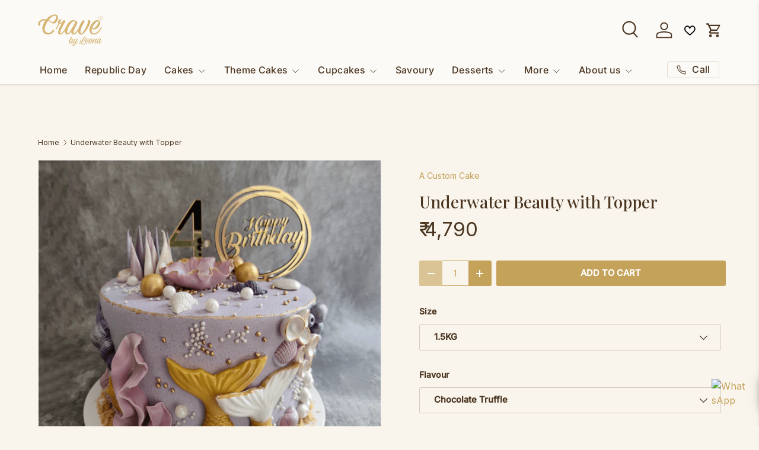

--- FILE ---
content_type: text/html; charset=utf-8
request_url: https://www.cravebyleena.com/products/underwater-beauty-with-topper
body_size: 83547
content:
<!doctype html>
<html class="no-js" lang="en" dir="ltr">

  
  <script src="//www.cravebyleena.com/cdn/shop/t/78/assets/opus-cart-custom.js?v=21347282639379676171768919786" async></script>
<head>
<style>
  @media only screen and (max-width: 749px) {
    /* Hide all other icons */
    .header__icon--account,
    .header__icon--wishlist,
    .header__icon--cart,
    a[href*="/account"],
    a[href*="wishlist"],
    a[href*="/cart"] {
      display: none !important;
    }

    /* Align container to right */
    .header__icons {
      justify-content: flex-end !important;
    }

    /* Adjust search icon spacing to match hamburger left space */
    .header__icon--search {
      margin-right: 0px !important; /* Adjust this value if needed */
    }
  }
</style>

<!-- "snippets/limespot.liquid" was not rendered, the associated app was uninstalled -->
<meta charset="utf-8">
<meta name="viewport" content="width=device-width,initial-scale=1">
<title>Underwater Beauty with Topper &ndash; Crave by Leena</title><link rel="canonical" href="https://www.cravebyleena.com/products/underwater-beauty-with-topper"><link rel="icon" href="//www.cravebyleena.com/cdn/shop/files/Crave-Favicon.png?crop=center&height=48&v=1686216825&width=48" type="image/png">
  <link rel="apple-touch-icon" href="//www.cravebyleena.com/cdn/shop/files/Crave-Favicon.png?crop=center&height=180&v=1686216825&width=180"><meta name="description" content="A beautiful cake covered in smooth Vanilla buttercream with fondant mermaid tails and sea shells. *The topper design might change based on stock availability. Storage Instructions: Keep refrigerated and consume within 5 days. Store it in an airtight container to maintain the freshness. Order Preparation Time: Theme Cak"><meta property="og:site_name" content="Crave by Leena">
<meta property="og:url" content="https://www.cravebyleena.com/products/underwater-beauty-with-topper">
<meta property="og:title" content="Underwater Beauty with Topper">
<meta property="og:type" content="product">
<meta property="og:description" content="A beautiful cake covered in smooth Vanilla buttercream with fondant mermaid tails and sea shells. *The topper design might change based on stock availability. Storage Instructions: Keep refrigerated and consume within 5 days. Store it in an airtight container to maintain the freshness. Order Preparation Time: Theme Cak"><meta property="og:image" content="http://www.cravebyleena.com/cdn/shop/files/underwater-beauty-with-topper-crave-by-leena_91d13b59-acb3-4f05-a3a3-6bff30070d4a.png?crop=center&height=1200&v=1702896499&width=1200">
  <meta property="og:image:secure_url" content="https://www.cravebyleena.com/cdn/shop/files/underwater-beauty-with-topper-crave-by-leena_91d13b59-acb3-4f05-a3a3-6bff30070d4a.png?crop=center&height=1200&v=1702896499&width=1200">
  <meta property="og:image:width" content="1080">
  <meta property="og:image:height" content="1080"><meta property="og:price:amount" content="4,790">
  <meta property="og:price:currency" content="INR"><meta name="twitter:card" content="summary_large_image">
<meta name="twitter:title" content="Underwater Beauty with Topper">
<meta name="twitter:description" content="A beautiful cake covered in smooth Vanilla buttercream with fondant mermaid tails and sea shells. *The topper design might change based on stock availability. Storage Instructions: Keep refrigerated and consume within 5 days. Store it in an airtight container to maintain the freshness. Order Preparation Time: Theme Cak">
<link rel="preload" href="//www.cravebyleena.com/cdn/shop/t/78/assets/main.css?v=105982328972476625381768919786" as="style"><style data-shopify>
@font-face {
  font-family: Inter;
  font-weight: 400;
  font-style: normal;
  font-display: swap;
  src: url("//www.cravebyleena.com/cdn/fonts/inter/inter_n4.b2a3f24c19b4de56e8871f609e73ca7f6d2e2bb9.woff2") format("woff2"),
       url("//www.cravebyleena.com/cdn/fonts/inter/inter_n4.af8052d517e0c9ffac7b814872cecc27ae1fa132.woff") format("woff");
}
@font-face {
  font-family: Inter;
  font-weight: 500;
  font-style: normal;
  font-display: swap;
  src: url("//www.cravebyleena.com/cdn/fonts/inter/inter_n5.d7101d5e168594dd06f56f290dd759fba5431d97.woff2") format("woff2"),
       url("//www.cravebyleena.com/cdn/fonts/inter/inter_n5.5332a76bbd27da00474c136abb1ca3cbbf259068.woff") format("woff");
}
@font-face {
  font-family: Inter;
  font-weight: 400;
  font-style: italic;
  font-display: swap;
  src: url("//www.cravebyleena.com/cdn/fonts/inter/inter_i4.feae1981dda792ab80d117249d9c7e0f1017e5b3.woff2") format("woff2"),
       url("//www.cravebyleena.com/cdn/fonts/inter/inter_i4.62773b7113d5e5f02c71486623cf828884c85c6e.woff") format("woff");
}
@font-face {
  font-family: Inter;
  font-weight: 500;
  font-style: italic;
  font-display: swap;
  src: url("//www.cravebyleena.com/cdn/fonts/inter/inter_i5.4474f48e6ab2b1e01aa2b6d942dd27fa24f2d99f.woff2") format("woff2"),
       url("//www.cravebyleena.com/cdn/fonts/inter/inter_i5.493dbd6ee8e49f4ad722ebb68d92f201af2c2f56.woff") format("woff");
}
@font-face {
  font-family: "Playfair Display";
  font-weight: 500;
  font-style: normal;
  font-display: swap;
  src: url("//www.cravebyleena.com/cdn/fonts/playfair_display/playfairdisplay_n5.6d96c6c4ac11fa0f6466bea3ceb706b13b60121f.woff2") format("woff2"),
       url("//www.cravebyleena.com/cdn/fonts/playfair_display/playfairdisplay_n5.243754f603c104a858dcf4ebe73445104040a1bf.woff") format("woff");
}
@font-face {
  font-family: Inter;
  font-weight: 500;
  font-style: normal;
  font-display: swap;
  src: url("//www.cravebyleena.com/cdn/fonts/inter/inter_n5.d7101d5e168594dd06f56f290dd759fba5431d97.woff2") format("woff2"),
       url("//www.cravebyleena.com/cdn/fonts/inter/inter_n5.5332a76bbd27da00474c136abb1ca3cbbf259068.woff") format("woff");
}
:root {
      --bg-color: 249 244 236 / 1.0;
      --bg-color-og: 249 244 236 / 1.0;
      --heading-color: 75 54 33;
      --text-color: 75 54 33;
      --text-color-og: 75 54 33;
      --scrollbar-color: 75 54 33;
      --link-color: 197 162 90;
      --link-color-og: 197 162 90;
      --star-color: 197 162 90;
      --sale-price-color: 197 162 90;--swatch-border-color-default: 214 206 195;
        --swatch-border-color-active: 162 149 135;
        --swatch-card-size: 24px;
        --swatch-variant-picker-size: 28px;--color-scheme-1-bg: 252 250 247 / 1.0;
      --color-scheme-1-grad: ;
      --color-scheme-1-heading: 43 30 23;
      --color-scheme-1-text: 75 54 33;
      --color-scheme-1-btn-bg: 197 162 90;
      --color-scheme-1-btn-text: 255 255 255;
      --color-scheme-1-btn-bg-hover: 210 182 126;--color-scheme-2-bg: 234 220 203 / 1.0;
      --color-scheme-2-grad: ;
      --color-scheme-2-heading: 43 30 23;
      --color-scheme-2-text: 43 30 23;
      --color-scheme-2-btn-bg: 197 162 90;
      --color-scheme-2-btn-text: 255 255 255;
      --color-scheme-2-btn-bg-hover: 210 182 126;--color-scheme-3-bg: 26 102 210 / 1.0;
      --color-scheme-3-grad: ;
      --color-scheme-3-heading: 255 255 255;
      --color-scheme-3-text: 255 255 255;
      --color-scheme-3-btn-bg: 51 51 51;
      --color-scheme-3-btn-text: 255 255 255;
      --color-scheme-3-btn-bg-hover: 90 90 90;

      --drawer-bg-color: 255 255 255 / 1.0;
      --drawer-text-color: 85 85 85;

      --panel-bg-color: 249 245 235 / 1.0;
      --panel-heading-color: 51 51 51;
      --panel-text-color: 85 85 85;

      --in-stock-text-color: 44 126 63;
      --low-stock-text-color: 210 134 26;
      --very-low-stock-text-color: 180 12 28;
      --no-stock-text-color: 119 119 119;
      --no-stock-backordered-text-color: 119 119 119;

      --error-bg-color: 252 237 238;
      --error-text-color: 140 10 22;
      --success-bg-color: 232 246 234;
      --success-text-color: 44 126 63;
      --info-bg-color: 228 237 250;
      --info-text-color: 206 159 67;

      --heading-font-family: "Playfair Display", serif;
      --heading-font-style: normal;
      --heading-font-weight: 500;
      --heading-scale-start: 4;
      --heading-letter-spacing: 0.0em;

      --navigation-font-family: Inter, sans-serif;
      --navigation-font-style: normal;
      --navigation-font-weight: 500;
      --navigation-letter-spacing: 0.02em;--heading-text-transform: none;
--subheading-text-transform: none;
      --body-font-family: Inter, sans-serif;
      --body-font-style: normal;
      --body-font-weight: 400;
      --body-font-size: 16;
      --body-font-size-px: 16px;
      --body-letter-spacing: 0.0em;

      --section-gap: 32;
      --heading-gap: calc(8 * var(--space-unit));--heading-gap: calc(6 * var(--space-unit));--grid-column-gap: 20px;
      --product-card-gap: 20px;--btn-bg-color: 197 162 90;
      --btn-bg-hover-color: 210 182 126;
      --btn-text-color: 255 255 255;
      --btn-bg-color-og: 197 162 90;
      --btn-text-color-og: 255 255 255;
      --btn-alt-bg-color: 255 255 255;
      --btn-alt-bg-alpha: 1.0;
      --btn-alt-text-color: 197 162 90;
      --btn-border-width: 1px;
      --btn-padding-y: 12px;
      --btn-text-size: 0.92em;

      
      --btn-border-radius: 3px;
      

      --btn-lg-border-radius: 50%;
      --btn-icon-border-radius: 50%;
      --input-with-btn-inner-radius: var(--btn-border-radius);

      --input-bg-color: 249 244 236 / 1.0;
      --input-text-color: 75 54 33;
      --input-border-width: 1px;
      --input-border-radius: 2px;
      --textarea-border-radius: 2px;
      --input-border-radius: 3px;
      --input-bg-color-diff-3: #f5ede0;
      --input-bg-color-diff-6: #f2e7d5;

      --modal-border-radius: 0px;
      --modal-overlay-color: 0 0 0;
      --modal-overlay-opacity: 0.4;
      --drawer-border-radius: 0px;
      --overlay-border-radius: 4px;--custom-label-bg-color: 75 54 33;
      --custom-label-text-color: 255 255 255;--sale-label-bg-color: 140 10 22;
      --sale-label-text-color: 255 255 255;--sold-out-label-bg-color: 85 85 85;
      --sold-out-label-text-color: 255 255 255;--new-label-bg-color: 75 54 33;
      --new-label-text-color: 255 255 255;--preorder-label-bg-color: 0 126 18;
      --preorder-label-text-color: 255 255 255;

      --page-width: 1200px;
      --gutter-sm: 20px;
      --gutter-md: 48px;
      --gutter-lg: 64px;

      --payment-terms-bg-color: #f9f4ec;

      --coll-card-bg-color: #f8f4ef;
      --coll-card-border-color: #f8f4ef;

      --card-bg-color: 252 250 247;
      --card-text-color: 75 54 33;
      --card-border-color: #fcfaf7;--blend-bg-color: #fefefe;
        
          --aos-animate-duration: 0.7s;
        

        
          --aos-min-width: 600;
        
      

      --reading-width: 48em;
        --cart-savings-color: 206 159 67
      
    }@media (max-width: 769px) {
      :root {
        --reading-width: 36em;
      }
    }
  </style><link rel="stylesheet" href="//www.cravebyleena.com/cdn/shop/t/78/assets/main.css?v=105982328972476625381768919786">
  <script src="//www.cravebyleena.com/cdn/shop/t/78/assets/main.js?v=115199770592962559851768919786" defer="defer"></script><link rel="preload" href="//www.cravebyleena.com/cdn/fonts/inter/inter_n4.b2a3f24c19b4de56e8871f609e73ca7f6d2e2bb9.woff2" as="font" type="font/woff2" crossorigin fetchpriority="high"><link rel="preload" href="//www.cravebyleena.com/cdn/fonts/playfair_display/playfairdisplay_n5.6d96c6c4ac11fa0f6466bea3ceb706b13b60121f.woff2" as="font" type="font/woff2" crossorigin fetchpriority="high"><link rel="stylesheet" href="//www.cravebyleena.com/cdn/shop/t/78/assets/swatches.css?v=5202358591625865691768919786" media="print" onload="this.media='all'">
    <noscript><link rel="stylesheet" href="//www.cravebyleena.com/cdn/shop/t/78/assets/swatches.css?v=5202358591625865691768919786"></noscript><script>window.performance && window.performance.mark && window.performance.mark('shopify.content_for_header.start');</script><meta name="google-site-verification" content="_lINkXve8qk77jTBA_yuMc26bzymjviSFHINs5uxIcQ">
<meta id="shopify-digital-wallet" name="shopify-digital-wallet" content="/47644737688/digital_wallets/dialog">
<meta id="in-context-paypal-metadata" data-shop-id="47644737688" data-venmo-supported="false" data-environment="production" data-locale="en_US" data-paypal-v4="true" data-currency="INR">
<link rel="alternate" type="application/json+oembed" href="https://www.cravebyleena.com/products/underwater-beauty-with-topper.oembed">
<script async="async" src="/checkouts/internal/preloads.js?locale=en-IN"></script>
<script id="shopify-features" type="application/json">{"accessToken":"1c8c4d65c4f87e083b91818ed5b4c6f6","betas":["rich-media-storefront-analytics"],"domain":"www.cravebyleena.com","predictiveSearch":true,"shopId":47644737688,"locale":"en"}</script>
<script>var Shopify = Shopify || {};
Shopify.shop = "cravebyleena.myshopify.com";
Shopify.locale = "en";
Shopify.currency = {"active":"INR","rate":"1.0"};
Shopify.country = "IN";
Shopify.theme = {"name":"Jan 2026","id":157638492419,"schema_name":"Canopy","schema_version":"6.3.2","theme_store_id":732,"role":"main"};
Shopify.theme.handle = "null";
Shopify.theme.style = {"id":null,"handle":null};
Shopify.cdnHost = "www.cravebyleena.com/cdn";
Shopify.routes = Shopify.routes || {};
Shopify.routes.root = "/";</script>
<script type="module">!function(o){(o.Shopify=o.Shopify||{}).modules=!0}(window);</script>
<script>!function(o){function n(){var o=[];function n(){o.push(Array.prototype.slice.apply(arguments))}return n.q=o,n}var t=o.Shopify=o.Shopify||{};t.loadFeatures=n(),t.autoloadFeatures=n()}(window);</script>
<script id="shop-js-analytics" type="application/json">{"pageType":"product"}</script>
<script defer="defer" async type="module" src="//www.cravebyleena.com/cdn/shopifycloud/shop-js/modules/v2/client.init-shop-cart-sync_BT-GjEfc.en.esm.js"></script>
<script defer="defer" async type="module" src="//www.cravebyleena.com/cdn/shopifycloud/shop-js/modules/v2/chunk.common_D58fp_Oc.esm.js"></script>
<script defer="defer" async type="module" src="//www.cravebyleena.com/cdn/shopifycloud/shop-js/modules/v2/chunk.modal_xMitdFEc.esm.js"></script>
<script type="module">
  await import("//www.cravebyleena.com/cdn/shopifycloud/shop-js/modules/v2/client.init-shop-cart-sync_BT-GjEfc.en.esm.js");
await import("//www.cravebyleena.com/cdn/shopifycloud/shop-js/modules/v2/chunk.common_D58fp_Oc.esm.js");
await import("//www.cravebyleena.com/cdn/shopifycloud/shop-js/modules/v2/chunk.modal_xMitdFEc.esm.js");

  window.Shopify.SignInWithShop?.initShopCartSync?.({"fedCMEnabled":true,"windoidEnabled":true});

</script>
<script>(function() {
  var isLoaded = false;
  function asyncLoad() {
    if (isLoaded) return;
    isLoaded = true;
    var urls = ["https:\/\/slots-app.logbase.io\/slots-script-tag.js?shop=cravebyleena.myshopify.com","https:\/\/cdn.grw.reputon.com\/assets\/widget.js?shop=cravebyleena.myshopify.com","https:\/\/pixee.gropulse.com\/js\/active.js?shop=cravebyleena.myshopify.com","https:\/\/static.loloyal.com\/loloyal-cend\/entry-js\/boom-cend-loloyal.js?shop=cravebyleena.myshopify.com","https:\/\/s3.ap-south-1.amazonaws.com\/cdn.limechat.ai\/packs\/js\/lc_fb_shopify.prod.min.js?shop=cravebyleena.myshopify.com","\/\/cdn.shopify.com\/proxy\/8800a085c9620f74a04ffdcdb62a7ecaa9c60d0d6ea278a7f785203eec04b2d8\/d1639lhkj5l89m.cloudfront.net\/js\/storefront\/uppromote.js?shop=cravebyleena.myshopify.com\u0026sp-cache-control=cHVibGljLCBtYXgtYWdlPTkwMA","https:\/\/searchanise-ef84.kxcdn.com\/widgets\/shopify\/init.js?a=2L8Z0j9c1M\u0026shop=cravebyleena.myshopify.com"];
    for (var i = 0; i < urls.length; i++) {
      var s = document.createElement('script');
      s.type = 'text/javascript';
      s.async = true;
      s.src = urls[i];
      var x = document.getElementsByTagName('script')[0];
      x.parentNode.insertBefore(s, x);
    }
  };
  if(window.attachEvent) {
    window.attachEvent('onload', asyncLoad);
  } else {
    window.addEventListener('load', asyncLoad, false);
  }
})();</script>
<script id="__st">var __st={"a":47644737688,"offset":-18000,"reqid":"04a0cf56-a896-4593-977e-e12a3064a350-1769201394","pageurl":"www.cravebyleena.com\/products\/underwater-beauty-with-topper","u":"ebb2376dffb8","p":"product","rtyp":"product","rid":6916915527832};</script>
<script>window.ShopifyPaypalV4VisibilityTracking = true;</script>
<script id="captcha-bootstrap">!function(){'use strict';const t='contact',e='account',n='new_comment',o=[[t,t],['blogs',n],['comments',n],[t,'customer']],c=[[e,'customer_login'],[e,'guest_login'],[e,'recover_customer_password'],[e,'create_customer']],r=t=>t.map((([t,e])=>`form[action*='/${t}']:not([data-nocaptcha='true']) input[name='form_type'][value='${e}']`)).join(','),a=t=>()=>t?[...document.querySelectorAll(t)].map((t=>t.form)):[];function s(){const t=[...o],e=r(t);return a(e)}const i='password',u='form_key',d=['recaptcha-v3-token','g-recaptcha-response','h-captcha-response',i],f=()=>{try{return window.sessionStorage}catch{return}},m='__shopify_v',_=t=>t.elements[u];function p(t,e,n=!1){try{const o=window.sessionStorage,c=JSON.parse(o.getItem(e)),{data:r}=function(t){const{data:e,action:n}=t;return t[m]||n?{data:e,action:n}:{data:t,action:n}}(c);for(const[e,n]of Object.entries(r))t.elements[e]&&(t.elements[e].value=n);n&&o.removeItem(e)}catch(o){console.error('form repopulation failed',{error:o})}}const l='form_type',E='cptcha';function T(t){t.dataset[E]=!0}const w=window,h=w.document,L='Shopify',v='ce_forms',y='captcha';let A=!1;((t,e)=>{const n=(g='f06e6c50-85a8-45c8-87d0-21a2b65856fe',I='https://cdn.shopify.com/shopifycloud/storefront-forms-hcaptcha/ce_storefront_forms_captcha_hcaptcha.v1.5.2.iife.js',D={infoText:'Protected by hCaptcha',privacyText:'Privacy',termsText:'Terms'},(t,e,n)=>{const o=w[L][v],c=o.bindForm;if(c)return c(t,g,e,D).then(n);var r;o.q.push([[t,g,e,D],n]),r=I,A||(h.body.append(Object.assign(h.createElement('script'),{id:'captcha-provider',async:!0,src:r})),A=!0)});var g,I,D;w[L]=w[L]||{},w[L][v]=w[L][v]||{},w[L][v].q=[],w[L][y]=w[L][y]||{},w[L][y].protect=function(t,e){n(t,void 0,e),T(t)},Object.freeze(w[L][y]),function(t,e,n,w,h,L){const[v,y,A,g]=function(t,e,n){const i=e?o:[],u=t?c:[],d=[...i,...u],f=r(d),m=r(i),_=r(d.filter((([t,e])=>n.includes(e))));return[a(f),a(m),a(_),s()]}(w,h,L),I=t=>{const e=t.target;return e instanceof HTMLFormElement?e:e&&e.form},D=t=>v().includes(t);t.addEventListener('submit',(t=>{const e=I(t);if(!e)return;const n=D(e)&&!e.dataset.hcaptchaBound&&!e.dataset.recaptchaBound,o=_(e),c=g().includes(e)&&(!o||!o.value);(n||c)&&t.preventDefault(),c&&!n&&(function(t){try{if(!f())return;!function(t){const e=f();if(!e)return;const n=_(t);if(!n)return;const o=n.value;o&&e.removeItem(o)}(t);const e=Array.from(Array(32),(()=>Math.random().toString(36)[2])).join('');!function(t,e){_(t)||t.append(Object.assign(document.createElement('input'),{type:'hidden',name:u})),t.elements[u].value=e}(t,e),function(t,e){const n=f();if(!n)return;const o=[...t.querySelectorAll(`input[type='${i}']`)].map((({name:t})=>t)),c=[...d,...o],r={};for(const[a,s]of new FormData(t).entries())c.includes(a)||(r[a]=s);n.setItem(e,JSON.stringify({[m]:1,action:t.action,data:r}))}(t,e)}catch(e){console.error('failed to persist form',e)}}(e),e.submit())}));const S=(t,e)=>{t&&!t.dataset[E]&&(n(t,e.some((e=>e===t))),T(t))};for(const o of['focusin','change'])t.addEventListener(o,(t=>{const e=I(t);D(e)&&S(e,y())}));const B=e.get('form_key'),M=e.get(l),P=B&&M;t.addEventListener('DOMContentLoaded',(()=>{const t=y();if(P)for(const e of t)e.elements[l].value===M&&p(e,B);[...new Set([...A(),...v().filter((t=>'true'===t.dataset.shopifyCaptcha))])].forEach((e=>S(e,t)))}))}(h,new URLSearchParams(w.location.search),n,t,e,['guest_login'])})(!1,!0)}();</script>
<script integrity="sha256-4kQ18oKyAcykRKYeNunJcIwy7WH5gtpwJnB7kiuLZ1E=" data-source-attribution="shopify.loadfeatures" defer="defer" src="//www.cravebyleena.com/cdn/shopifycloud/storefront/assets/storefront/load_feature-a0a9edcb.js" crossorigin="anonymous"></script>
<script data-source-attribution="shopify.dynamic_checkout.dynamic.init">var Shopify=Shopify||{};Shopify.PaymentButton=Shopify.PaymentButton||{isStorefrontPortableWallets:!0,init:function(){window.Shopify.PaymentButton.init=function(){};var t=document.createElement("script");t.src="https://www.cravebyleena.com/cdn/shopifycloud/portable-wallets/latest/portable-wallets.en.js",t.type="module",document.head.appendChild(t)}};
</script>
<script data-source-attribution="shopify.dynamic_checkout.buyer_consent">
  function portableWalletsHideBuyerConsent(e){var t=document.getElementById("shopify-buyer-consent"),n=document.getElementById("shopify-subscription-policy-button");t&&n&&(t.classList.add("hidden"),t.setAttribute("aria-hidden","true"),n.removeEventListener("click",e))}function portableWalletsShowBuyerConsent(e){var t=document.getElementById("shopify-buyer-consent"),n=document.getElementById("shopify-subscription-policy-button");t&&n&&(t.classList.remove("hidden"),t.removeAttribute("aria-hidden"),n.addEventListener("click",e))}window.Shopify?.PaymentButton&&(window.Shopify.PaymentButton.hideBuyerConsent=portableWalletsHideBuyerConsent,window.Shopify.PaymentButton.showBuyerConsent=portableWalletsShowBuyerConsent);
</script>
<script data-source-attribution="shopify.dynamic_checkout.cart.bootstrap">document.addEventListener("DOMContentLoaded",(function(){function t(){return document.querySelector("shopify-accelerated-checkout-cart, shopify-accelerated-checkout")}if(t())Shopify.PaymentButton.init();else{new MutationObserver((function(e,n){t()&&(Shopify.PaymentButton.init(),n.disconnect())})).observe(document.body,{childList:!0,subtree:!0})}}));
</script>
<script id="sections-script" data-sections="header,footer" defer="defer" src="//www.cravebyleena.com/cdn/shop/t/78/compiled_assets/scripts.js?v=17410"></script>
<script>window.performance && window.performance.mark && window.performance.mark('shopify.content_for_header.end');</script>

    <script src="//www.cravebyleena.com/cdn/shop/t/78/assets/animate-on-scroll.js?v=15249566486942820451768919786" defer="defer"></script>
    <link rel="stylesheet" href="//www.cravebyleena.com/cdn/shop/t/78/assets/animate-on-scroll.css?v=62865576715456057531768919786">
  

  <script>document.documentElement.className = document.documentElement.className.replace('no-js', 'js');</script><!-- CC Custom Head Start --><!-- CC Custom Head End --><script type="text/javascript">if(typeof window.hulkappsWishlist === 'undefined') {
                            window.hulkappsWishlist = {};
                        }
                        window.hulkappsWishlist.baseURL = '/apps/advanced-wishlist/api';
                        window.hulkappsWishlist.hasAppBlockSupport = '1';
                        </script>
  <!-- Hotjar Tracking Code for https://www.cravebyleena.com/ -->
<script>
    (function(h,o,t,j,a,r){
        h.hj=h.hj||function(){(h.hj.q=h.hj.q||[]).push(arguments)};
        h._hjSettings={hjid:5352326,hjsv:6};
        a=o.getElementsByTagName('head')[0];
        r=o.createElement('script');r.async=1;
        r.src=t+h._hjSettings.hjid+j+h._hjSettings.hjsv;
        a.appendChild(r);
    })(window,document,'https://static.hotjar.com/c/hotjar-','.js?sv=');
</script>
<link href="https://fonts.googleapis.com/css2?family=Playfair+Display:wght@500&display=swap" rel="stylesheet">



<script src="https://code.jquery.com/jquery-3.2.1.min.js"></script>

<!-- BEGIN app block: shopify://apps/reelup-shoppable-videos-reels/blocks/reelup/a8ec9e4d-d192-44f7-9c23-595f9ee7dd5b --><style>
  [id*='reelup'].shopify-app-block {
    width: 100%;
  }
</style><style id='reelUp_customCSS'>
    .styles_CartPreview__backdrop__CjzdP{
	z-index: 2147483646 !Important;
	}
		
.styles_CartPreview__2scQR{
   z-index: 2147483647 !Important;
   }
.reelUp_popup_wrapper.reelUp_show{
   z-index: 2147483645 !Important;
   }
  </style><script>
    eval(``);
  </script><script src='https://cdn-v2.reelup.io/global.js.gz?v=1769201394' defer></script><script>
  console.log("%cVideo commerce powered by ReelUp.", 'font-size: 18px; font-weight: 600; color: #000;background: #a3f234; padding: 10px 20px; border-radius: 5px; width: 100%');
  console.log("🚀 Enhanced Product Discovery.\n" +
  "📈 Increased Conversion Rates.\n" +
  "🤩 Elevated Visitor Engagements.\n\n" +
  "Learn more at: https://apps.shopify.com/reelup/");

  window.shopFormat = "₹ {{amount_no_decimals}}";
  window.shopCurrency = "INR";
  window.REELUP = {
     files: {
        carousel: {
            css: "https://cdn.shopify.com/extensions/019a961d-0cdf-72c1-aed3-524c2b6dbde8/ig-reels-124/assets/reels_carousel.css",
        },
        stacked: {
            css: "https://cdn.shopify.com/extensions/019a961d-0cdf-72c1-aed3-524c2b6dbde8/ig-reels-124/assets/reels_carousel_stacked.css",
        },
        grid: {
            css: "https://cdn.shopify.com/extensions/019a961d-0cdf-72c1-aed3-524c2b6dbde8/ig-reels-124/assets/reels_grid.css",
        },
        stories: {
            css: "https://cdn.shopify.com/extensions/019a961d-0cdf-72c1-aed3-524c2b6dbde8/ig-reels-124/assets/reels_stories.css",
        },
    },
    shopLocale: "IN"
  };window.reelUp_productJSON = {"id":6916915527832,"title":"Underwater Beauty with Topper","handle":"underwater-beauty-with-topper","description":"\u003cp\u003e\u003cspan data-mce-fragment=\"1\"\u003eA beautiful cake covered in smooth Vanilla buttercream with fondant mermaid tails and sea shells.\u003c\/span\u003e\u003c\/p\u003e\n\u003cp\u003e*The topper design might change based on stock availability. \u003c\/p\u003e\n\u003cdiv\u003e\u003cspan\u003e\u003cb\u003eStorage Instructions:\u003c\/b\u003e Keep refrigerated and consume within 5 days. Store it in an airtight container to maintain the freshness. \u003c\/span\u003e\u003c\/div\u003e\n\u003cdiv\u003e\u003cspan\u003e\u003cbr\u003e\u003c\/span\u003e\u003c\/div\u003e\n\u003cdiv\u003e\n\u003cb\u003eOrder Preparation Time:\u003cspan\u003e \u003c\/span\u003e\u003c\/b\u003eTheme Cakes require 1-2 days, but if you like them earlier, call or WhatsApp us on 9900178678. We can confirm and take your order. \u003cbr\u003e\n\u003c\/div\u003e\n\u003cdiv\u003e\u003cspan\u003e\u003cb\u003e\u003cbr\u003e\u003c\/b\u003e\u003c\/span\u003e\u003c\/div\u003e\n\u003cdiv\u003e\u003cspan\u003e\u003cb\u003eOrder Instructions: \u003c\/b\u003eYou may complete the order on the website. Please let us know the message on the cake or any instructions in the notes section at the checkout. \u003c\/span\u003e\u003c\/div\u003e\n\u003cdiv\u003e\u003cspan\u003e\u003cbr\u003e\u003c\/span\u003e\u003c\/div\u003e\n\u003cdiv\u003e\n\u003cp\u003e\u003cspan\u003e\u003cspan lang=\"EN-US\"\u003e100% Vegan | 100% Eggless\u003c\/span\u003e\u003c\/span\u003e\u003c\/p\u003e\n\u003c\/div\u003e","published_at":"2021-08-02T02:57:18-04:00","created_at":"2021-08-02T02:57:16-04:00","vendor":"Crave by Leena","type":"A Custom Cake","tags":["1st Birthday","All Themes","Theme Cakes"],"price":479000,"price_min":479000,"price_max":749000,"available":true,"price_varies":true,"compare_at_price":439000,"compare_at_price_min":439000,"compare_at_price_max":469000,"compare_at_price_varies":true,"variants":[{"id":44111144419587,"title":"1.5KG \/ Chocolate Truffle","option1":"1.5KG","option2":"Chocolate Truffle","option3":null,"sku":null,"requires_shipping":true,"taxable":true,"featured_image":null,"available":true,"name":"Underwater Beauty with Topper - 1.5KG \/ Chocolate Truffle","public_title":"1.5KG \/ Chocolate Truffle","options":["1.5KG","Chocolate Truffle"],"price":479000,"weight":0,"compare_at_price":439000,"inventory_management":null,"barcode":null,"requires_selling_plan":false,"selling_plan_allocations":[]},{"id":44582229475587,"title":"1.5KG \/ Vanilla Chocolate Chip","option1":"1.5KG","option2":"Vanilla Chocolate Chip","option3":null,"sku":"","requires_shipping":true,"taxable":true,"featured_image":null,"available":true,"name":"Underwater Beauty with Topper - 1.5KG \/ Vanilla Chocolate Chip","public_title":"1.5KG \/ Vanilla Chocolate Chip","options":["1.5KG","Vanilla Chocolate Chip"],"price":479000,"weight":0,"compare_at_price":439000,"inventory_management":null,"barcode":null,"requires_selling_plan":false,"selling_plan_allocations":[]},{"id":44111144452355,"title":"1.5KG \/ Vanilla Choco Noir","option1":"1.5KG","option2":"Vanilla Choco Noir","option3":null,"sku":null,"requires_shipping":true,"taxable":true,"featured_image":null,"available":true,"name":"Underwater Beauty with Topper - 1.5KG \/ Vanilla Choco Noir","public_title":"1.5KG \/ Vanilla Choco Noir","options":["1.5KG","Vanilla Choco Noir"],"price":479000,"weight":0,"compare_at_price":439000,"inventory_management":null,"barcode":null,"requires_selling_plan":false,"selling_plan_allocations":[]},{"id":44111144485123,"title":"1.5KG \/ Chocolate Walnut Fudge","option1":"1.5KG","option2":"Chocolate Walnut Fudge","option3":null,"sku":null,"requires_shipping":true,"taxable":true,"featured_image":null,"available":true,"name":"Underwater Beauty with Topper - 1.5KG \/ Chocolate Walnut Fudge","public_title":"1.5KG \/ Chocolate Walnut Fudge","options":["1.5KG","Chocolate Walnut Fudge"],"price":519000,"weight":0,"compare_at_price":469000,"inventory_management":null,"barcode":null,"requires_selling_plan":false,"selling_plan_allocations":[]},{"id":44111144517891,"title":"1.5KG \/ Almond Joy","option1":"1.5KG","option2":"Almond Joy","option3":null,"sku":null,"requires_shipping":true,"taxable":true,"featured_image":null,"available":true,"name":"Underwater Beauty with Topper - 1.5KG \/ Almond Joy","public_title":"1.5KG \/ Almond Joy","options":["1.5KG","Almond Joy"],"price":519000,"weight":0,"compare_at_price":469000,"inventory_management":null,"barcode":null,"requires_selling_plan":false,"selling_plan_allocations":[]},{"id":44111144550659,"title":"1.5KG \/ White Beauty","option1":"1.5KG","option2":"White Beauty","option3":null,"sku":null,"requires_shipping":true,"taxable":true,"featured_image":null,"available":true,"name":"Underwater Beauty with Topper - 1.5KG \/ White Beauty","public_title":"1.5KG \/ White Beauty","options":["1.5KG","White Beauty"],"price":479000,"weight":0,"compare_at_price":439000,"inventory_management":null,"barcode":null,"requires_selling_plan":false,"selling_plan_allocations":[]},{"id":46772492435715,"title":"2.5KG \/ Chocolate Truffle","option1":"2.5KG","option2":"Chocolate Truffle","option3":null,"sku":null,"requires_shipping":true,"taxable":true,"featured_image":null,"available":true,"name":"Underwater Beauty with Topper - 2.5KG \/ Chocolate Truffle","public_title":"2.5KG \/ Chocolate Truffle","options":["2.5KG","Chocolate Truffle"],"price":699000,"weight":0,"compare_at_price":439000,"inventory_management":null,"barcode":"","requires_selling_plan":false,"selling_plan_allocations":[]},{"id":46772492468483,"title":"2.5KG \/ Vanilla Chocolate Chip","option1":"2.5KG","option2":"Vanilla Chocolate Chip","option3":null,"sku":null,"requires_shipping":true,"taxable":true,"featured_image":null,"available":true,"name":"Underwater Beauty with Topper - 2.5KG \/ Vanilla Chocolate Chip","public_title":"2.5KG \/ Vanilla Chocolate Chip","options":["2.5KG","Vanilla Chocolate Chip"],"price":699000,"weight":0,"compare_at_price":439000,"inventory_management":null,"barcode":"","requires_selling_plan":false,"selling_plan_allocations":[]},{"id":46772492501251,"title":"2.5KG \/ Vanilla Choco Noir","option1":"2.5KG","option2":"Vanilla Choco Noir","option3":null,"sku":null,"requires_shipping":true,"taxable":true,"featured_image":null,"available":true,"name":"Underwater Beauty with Topper - 2.5KG \/ Vanilla Choco Noir","public_title":"2.5KG \/ Vanilla Choco Noir","options":["2.5KG","Vanilla Choco Noir"],"price":699000,"weight":0,"compare_at_price":439000,"inventory_management":null,"barcode":"","requires_selling_plan":false,"selling_plan_allocations":[]},{"id":46772492534019,"title":"2.5KG \/ Chocolate Walnut Fudge","option1":"2.5KG","option2":"Chocolate Walnut Fudge","option3":null,"sku":null,"requires_shipping":true,"taxable":true,"featured_image":null,"available":true,"name":"Underwater Beauty with Topper - 2.5KG \/ Chocolate Walnut Fudge","public_title":"2.5KG \/ Chocolate Walnut Fudge","options":["2.5KG","Chocolate Walnut Fudge"],"price":749000,"weight":0,"compare_at_price":439000,"inventory_management":null,"barcode":"","requires_selling_plan":false,"selling_plan_allocations":[]},{"id":46772492566787,"title":"2.5KG \/ Almond Joy","option1":"2.5KG","option2":"Almond Joy","option3":null,"sku":null,"requires_shipping":true,"taxable":true,"featured_image":null,"available":true,"name":"Underwater Beauty with Topper - 2.5KG \/ Almond Joy","public_title":"2.5KG \/ Almond Joy","options":["2.5KG","Almond Joy"],"price":749000,"weight":0,"compare_at_price":439000,"inventory_management":null,"barcode":"","requires_selling_plan":false,"selling_plan_allocations":[]},{"id":46772492599555,"title":"2.5KG \/ White Beauty","option1":"2.5KG","option2":"White Beauty","option3":null,"sku":null,"requires_shipping":true,"taxable":true,"featured_image":null,"available":true,"name":"Underwater Beauty with Topper - 2.5KG \/ White Beauty","public_title":"2.5KG \/ White Beauty","options":["2.5KG","White Beauty"],"price":699000,"weight":0,"compare_at_price":439000,"inventory_management":null,"barcode":"","requires_selling_plan":false,"selling_plan_allocations":[]}],"images":["\/\/www.cravebyleena.com\/cdn\/shop\/files\/underwater-beauty-with-topper-crave-by-leena_91d13b59-acb3-4f05-a3a3-6bff30070d4a.png?v=1702896499"],"featured_image":"\/\/www.cravebyleena.com\/cdn\/shop\/files\/underwater-beauty-with-topper-crave-by-leena_91d13b59-acb3-4f05-a3a3-6bff30070d4a.png?v=1702896499","options":["Size","Flavour"],"media":[{"alt":"Underwater Beauty with Topper - Crave by Leena","id":34476143640835,"position":1,"preview_image":{"aspect_ratio":1.0,"height":1080,"width":1080,"src":"\/\/www.cravebyleena.com\/cdn\/shop\/files\/underwater-beauty-with-topper-crave-by-leena_91d13b59-acb3-4f05-a3a3-6bff30070d4a.png?v=1702896499"},"aspect_ratio":1.0,"height":1080,"media_type":"image","src":"\/\/www.cravebyleena.com\/cdn\/shop\/files\/underwater-beauty-with-topper-crave-by-leena_91d13b59-acb3-4f05-a3a3-6bff30070d4a.png?v=1702896499","width":1080}],"requires_selling_plan":false,"selling_plan_groups":[],"content":"\u003cp\u003e\u003cspan data-mce-fragment=\"1\"\u003eA beautiful cake covered in smooth Vanilla buttercream with fondant mermaid tails and sea shells.\u003c\/span\u003e\u003c\/p\u003e\n\u003cp\u003e*The topper design might change based on stock availability. \u003c\/p\u003e\n\u003cdiv\u003e\u003cspan\u003e\u003cb\u003eStorage Instructions:\u003c\/b\u003e Keep refrigerated and consume within 5 days. Store it in an airtight container to maintain the freshness. \u003c\/span\u003e\u003c\/div\u003e\n\u003cdiv\u003e\u003cspan\u003e\u003cbr\u003e\u003c\/span\u003e\u003c\/div\u003e\n\u003cdiv\u003e\n\u003cb\u003eOrder Preparation Time:\u003cspan\u003e \u003c\/span\u003e\u003c\/b\u003eTheme Cakes require 1-2 days, but if you like them earlier, call or WhatsApp us on 9900178678. We can confirm and take your order. \u003cbr\u003e\n\u003c\/div\u003e\n\u003cdiv\u003e\u003cspan\u003e\u003cb\u003e\u003cbr\u003e\u003c\/b\u003e\u003c\/span\u003e\u003c\/div\u003e\n\u003cdiv\u003e\u003cspan\u003e\u003cb\u003eOrder Instructions: \u003c\/b\u003eYou may complete the order on the website. Please let us know the message on the cake or any instructions in the notes section at the checkout. \u003c\/span\u003e\u003c\/div\u003e\n\u003cdiv\u003e\u003cspan\u003e\u003cbr\u003e\u003c\/span\u003e\u003c\/div\u003e\n\u003cdiv\u003e\n\u003cp\u003e\u003cspan\u003e\u003cspan lang=\"EN-US\"\u003e100% Vegan | 100% Eggless\u003c\/span\u003e\u003c\/span\u003e\u003c\/p\u003e\n\u003c\/div\u003e"};;

      window.reelUp_productJSON.collectionIds = [231443529880,431063793923,431063957763,231512604824,231195082904,220718497944];console.log("Reelup Product Page Reels Widget is disabled.");const settingsData = {"translations":{"description_label":"Description","quantity":"Quantity","add_cart_error_message":"An error has occurred","add_cart_success_message":"Added to cart successfully!","single_product":"Product","multiple_products":"Products","sold_out_button_text":"Sold out","off":"OFF","view_cart":"View cart","credit":"Credits","recommended_products":"You may like","unmute_btn":"Tap to unmute","swipe_to_next":"Swipe up to see more!","copied":"Copied","empty_cart":"Your cart is empty","cart_popup_heading":"Your cart","no_product_found":"No product found","share_popup_heading":"Share video","video_url":"Video URL","copy_link":"Copy link","product":"Product","price":"Price","subtotal":"Subtotal","checkout_button":"Checkout","reviews_label":"Customer Reviews","total_reviews":"Based on {{raters}} Reviews","load_more_reviews":"Load more reviews","cart_limit_error":"You have reached the limit to add product into cart","share_label":"Share","likes_label":"Likes","views_label":"Views","add_to_cart_button":"ADD TO CART","shop_now_button":"Buy Now","more_info_button":"More Info","multiple_products_heading":"Products seen in the video"},"integrations":{"reviews":{"reviews_provider":null,"reviews_api_key":null}},"devtool":{"custom_css":".styles_CartPreview__backdrop__CjzdP{\r\n\tz-index: 2147483646 !Important;\r\n\t}\r\n\t\t\r\n.styles_CartPreview__2scQR{\r\n   z-index: 2147483647 !Important;\r\n   }\r\n.reelUp_popup_wrapper.reelUp_show{\r\n   z-index: 2147483645 !Important;\r\n   }","custom_js":null,"load_on_interaction":0,"playlist_addtocart_js":null,"popup_cart_button_js":null,"popup_addtocart_button_js":null,"soldout_js":null,"scale_video":1,"api_key":"jSxE9sl3ppWupHklOVDOAVrbGNwP50dy"},"socialpixel":{"facebook_pixel":null,"tiktok_pixel":null,"google_pixel":null,"snapchat_pixel":null}};
      const global_settings = {"reel_views":0,"reel_likes":1,"reel_share":1,"brand_logo":null,"powered_by_reelup":1,"overlay_icon":"reelup_icon","icon_color":"rgba(0, 0, 0, 1)","primary_button_background_color":"#ce9f43","primary_button_text_color":"rgb(255,255,255)","secondary_button_background_color":"rgba(255,255,255,1)","secondary_button_text_color":"rgba(34, 34, 34, 1)","secondary_button_border_color":"rgba(34, 34, 34, 1)","sale_badge_background_color":"rgba(179, 0, 0, 1)","sale_badge_text_color":"rgba(255, 255, 255, 1)","regular_price_color":"rgba(255, 255, 255, 1)","sale_price_color":"rgba(255, 255, 255, 1)","modal_logo_width":50,"quantity_allowed_per_item":5,"items_to_purchase_allowed":25,"show_decimal":1,"is_order_tag":1,"reels_sorting":0,"reels_sorting_option":"views","smart_inventory_sync":0,"smart_inventory_sync_option":"move_reel_to_last","full_video_quality":"medium","short_video_quality":"short"};
      const retargeting_settings = [];
      window.REELUP.products = [];
      window.REELUP.customProducts = null;
      window.REELUP.videos = [{"id":46623,"title":"Assorted Cupcakes","short_video":"https:\/\/cdn.shopify.com\/s\/files\/1\/0476\/4473\/7688\/files\/reelUp_mgg38n26a31713418530445_short.mp4?v=1713418551","thumbnail":"https:\/\/cdn.shopify.com\/s\/files\/1\/0476\/4473\/7688\/files\/reelUp_mgg38n26a31713418530445_thumbnail.jpg?v=1713418545","cta":"tagged_products","recommended_products_ai":"shopify_recommendation_ai","upload_date":"2024-04-18 05:35:36","cta_external_link":0,"full_video":"https:\/\/cdn.shopify.com\/s\/files\/1\/0476\/4473\/7688\/files\/reelUp_mgg38n26a31713418530445_medium.mp4?v=1713418549","products":[{"reel_id":46623,"id":5742195409048,"handle":"assorted-cupcakes-tcs","available":0}]},{"id":46625,"title":"cijv4v2sio61713418577730.mov","short_video":"https:\/\/cdn.shopify.com\/s\/files\/1\/0476\/4473\/7688\/files\/reelUp_cijv4v2sio61713418577730_short.mp4?v=1713418597","thumbnail":"https:\/\/cdn.shopify.com\/s\/files\/1\/0476\/4473\/7688\/files\/reelUp_cijv4v2sio61713418577730_thumbnail.jpg?v=1713418595","cta":"tagged_products","recommended_products_ai":"shopify_recommendation_ai","upload_date":"2024-04-18 05:36:22","cta_external_link":0,"full_video":"https:\/\/cdn.shopify.com\/s\/files\/1\/0476\/4473\/7688\/files\/reelUp_cijv4v2sio61713418577730_medium.mp4?v=1713418599","products":[]},{"id":46626,"title":"Oatmeal Chocolate Chip Cookie w\/ Organic Jaggery (box of 10)","short_video":"https:\/\/cdn.shopify.com\/s\/files\/1\/0476\/4473\/7688\/files\/reelUp_2dta2gcnsgy1713418577730_short_high.mp4?v=1713418596","thumbnail":"https:\/\/cdn.shopify.com\/s\/files\/1\/0476\/4473\/7688\/files\/reelUp_2dta2gcnsgy1713418577730_thumbnail.jpg?v=1713418593","cta":"tagged_products","recommended_products_ai":"shopify_recommendation_ai","upload_date":"2024-04-18 05:36:23","cta_external_link":0,"full_video":"https:\/\/cdn.shopify.com\/s\/files\/1\/0476\/4473\/7688\/files\/reelUp_2dta2gcnsgy1713418577730_medium.mp4?v=1713418604","products":[{"reel_id":46626,"id":7541821112579,"handle":"oatmeal-chocolate-chip-cookie-w-organic-jaggery-box-of-10","available":0}]},{"id":46737,"title":"Mango Collection","short_video":"https:\/\/cdn.shopify.com\/s\/files\/1\/0476\/4473\/7688\/files\/reelUp_5extpokeua1713444728985_short.mp4?v=1713444755","thumbnail":"https:\/\/cdn.shopify.com\/s\/files\/1\/0476\/4473\/7688\/files\/reelUp_5extpokeua1713444728985_thumbnail.jpg?v=1713444751","cta":"cta_button","recommended_products_ai":"shopify_recommendation_ai","upload_date":"2024-04-18 12:52:20","cta_external_link":0,"custom_button_text":"See Collection","custom_button_link":"https:\/\/www.cravebyleena.com\/collections\/mango-collection","full_video":"https:\/\/cdn.shopify.com\/s\/files\/1\/0476\/4473\/7688\/files\/reelUp_5extpokeua1713444728985_medium.mp4?v=1713444755","products":[]},{"id":53753,"title":"Cupcakes","short_video":"https:\/\/cdn.shopify.com\/s\/files\/1\/0476\/4473\/7688\/files\/reelUp_amlzxosn08j1715768341349_short.mp4?v=1715768363","thumbnail":"https:\/\/cdn.shopify.com\/s\/files\/1\/0476\/4473\/7688\/files\/reelUp_amlzxosn08j1715768341349_thumbnail.jpg?v=1715768367","cta":"cta_button","recommended_products_ai":"shopify_recommendation_ai","upload_date":"2024-05-15 10:19:08","cta_external_link":0,"custom_button_text":"See Collection","custom_button_link":"https:\/\/www.cravebyleena.com\/collections\/cupcakes","full_video":"https:\/\/cdn.shopify.com\/s\/files\/1\/0476\/4473\/7688\/files\/reelUp_amlzxosn08j1715768341349_medium.mp4?v=1715768379","products":[]},{"id":53755,"title":"Cakes","short_video":"https:\/\/cdn.shopify.com\/s\/files\/1\/0476\/4473\/7688\/files\/reelUp_m6guxxt13h1715768341348_short.mp4?v=1715768368","thumbnail":"https:\/\/cdn.shopify.com\/s\/files\/1\/0476\/4473\/7688\/files\/reelUp_m6guxxt13h1715768341348_thumbnail.jpg?v=1715768364","cta":"cta_button","recommended_products_ai":"shopify_recommendation_ai","upload_date":"2024-05-15 10:19:10","cta_external_link":0,"custom_button_text":"See Collection","custom_button_link":"https:\/\/www.cravebyleena.com\/collections\/cakes","full_video":"https:\/\/cdn.shopify.com\/s\/files\/1\/0476\/4473\/7688\/files\/reelUp_m6guxxt13h1715768341348_medium.mp4?v=1715768367","products":[]},{"id":53790,"title":"Savouries","short_video":"https:\/\/cdn.shopify.com\/s\/files\/1\/0476\/4473\/7688\/files\/reelUp_s6nl6b20v1a1715770461518_short.mp4?v=1715770484","thumbnail":"https:\/\/cdn.shopify.com\/s\/files\/1\/0476\/4473\/7688\/files\/reelUp_s6nl6b20v1a1715770461518_thumbnail.jpg?v=1715770480","cta":"cta_button","recommended_products_ai":"shopify_recommendation_ai","upload_date":"2024-05-15 10:54:29","cta_external_link":0,"custom_button_text":"See Collection","custom_button_link":"https:\/\/www.cravebyleena.com\/collections\/savoury","full_video":"https:\/\/cdn.shopify.com\/s\/files\/1\/0476\/4473\/7688\/files\/reelUp_s6nl6b20v1a1715770461518_medium.mp4?v=1715770497","products":[]},{"id":53791,"title":"Theme Cake","short_video":"https:\/\/cdn.shopify.com\/s\/files\/1\/0476\/4473\/7688\/files\/reelUp_0qb1ksnu6guk1715770461518_short.mp4?v=1715770480","thumbnail":"https:\/\/cdn.shopify.com\/s\/files\/1\/0476\/4473\/7688\/files\/reelUp_0qb1ksnu6guk1715770461518_thumbnail.jpg?v=1715770479","cta":"cta_button","recommended_products_ai":"shopify_recommendation_ai","upload_date":"2024-05-15 10:54:30","cta_external_link":0,"custom_button_text":"See Collection","custom_button_link":"https:\/\/www.cravebyleena.com\/collections\/theme-cakes","full_video":"https:\/\/cdn.shopify.com\/s\/files\/1\/0476\/4473\/7688\/files\/reelUp_0qb1ksnu6guk1715770461518_medium.mp4?v=1715770496","products":[]},{"id":53792,"title":"Macarons","short_video":"https:\/\/cdn.shopify.com\/s\/files\/1\/0476\/4473\/7688\/files\/reelUp_tm2rutdgrpm1715770461518_short.mp4?v=1715770483","thumbnail":"https:\/\/cdn.shopify.com\/s\/files\/1\/0476\/4473\/7688\/files\/reelUp_tm2rutdgrpm1715770461518_thumbnail.jpg?v=1715770481","cta":"tagged_products","recommended_products_ai":"shopify_recommendation_ai","upload_date":"2024-05-15 10:54:30","cta_external_link":0,"custom_button_text":"See Collection","custom_button_link":"https:\/\/www.cravebyleena.com\/collections\/macarons","full_video":"https:\/\/cdn.shopify.com\/s\/files\/1\/0476\/4473\/7688\/files\/reelUp_tm2rutdgrpm1715770461518_medium.mp4?v=1715770505","products":[{"reel_id":53792,"id":7840877478147,"handle":"assorted-macarons-hwr","available":0},{"reel_id":53792,"id":7840870138115,"handle":"assorted-macarons-pmg","available":0},{"reel_id":53792,"id":7840848806147,"handle":"german-chocolate-macarons-gf","available":0},{"reel_id":53792,"id":7840815317251,"handle":"hazelnut-chocolate-macarons-gf","available":0},{"reel_id":53792,"id":7840832192771,"handle":"mocha-macarons","available":0},{"reel_id":53792,"id":7840826982659,"handle":"pistachios-macarons-gf","available":0},{"reel_id":53792,"id":7840837239043,"handle":"raspberry-chocolate-macarons-1","available":0},{"reel_id":53792,"id":7840840909059,"handle":"vanilla-choco-noir-macarons","available":0}]},{"id":53865,"title":"Donuts - Assorted","short_video":"https:\/\/cdn.shopify.com\/s\/files\/1\/0476\/4473\/7688\/files\/reelUp_unj1gkgca81715773039524_short.mp4?v=1715773055","thumbnail":"https:\/\/cdn.shopify.com\/s\/files\/1\/0476\/4473\/7688\/files\/reelUp_unj1gkgca81715773039524_thumbnail.jpg?v=1715773053","cta":"tagged_products","recommended_products_ai":"shopify_recommendation_ai","upload_date":"2024-05-15 11:37:27","cta_external_link":0,"custom_button_text":"See Collection","custom_button_link":"https:\/\/www.cravebyleena.com\/collections\/desserts","full_video":"https:\/\/cdn.shopify.com\/s\/files\/1\/0476\/4473\/7688\/files\/reelUp_unj1gkgca81715773039524_medium.mp4?v=1715773065","products":[{"reel_id":53865,"id":5998805680280,"handle":"assorted-donuts","available":0}]},{"id":61530,"title":"Vanilla Choco Noir Cupcakes","short_video":"https:\/\/cdn.shopify.com\/s\/files\/1\/0476\/4473\/7688\/files\/reelUp_mjtd2b5vbr1718089010057_short.mp4?v=1718089054","thumbnail":"https:\/\/cdn.shopify.com\/s\/files\/1\/0476\/4473\/7688\/files\/reelUp_mjtd2b5vbr1718089010057_thumbnail.jpg?v=1718089049","cta":"tagged_products","recommended_products_ai":"shopify_recommendation_ai","upload_date":"2024-06-11 06:57:10","cta_external_link":0,"full_video":"https:\/\/cdn.shopify.com\/s\/files\/1\/0476\/4473\/7688\/files\/reelUp_mjtd2b5vbr1718089010057_medium.mp4?v=1718089050","products":[{"reel_id":61530,"id":8264967094531,"handle":"vanilla-choco-noir-cupcakes","available":0},{"reel_id":61530,"id":5761334575256,"handle":"vanilla-choco-noir-cupcakes-gf-rsf","available":0},{"reel_id":61530,"id":5761332838552,"handle":"vanilla-choco-noir-cupcakes-gf","available":0},{"reel_id":61530,"id":5761331265688,"handle":"white-n-black-cupcakes-rsf","available":0}]},{"id":61531,"title":"Coffee Butterscotch.mp4","short_video":"https:\/\/cdn.shopify.com\/s\/files\/1\/0476\/4473\/7688\/files\/reelUp_cgrctf3qs1i1718089010057_short.mp4?v=1718089063","thumbnail":"https:\/\/cdn.shopify.com\/s\/files\/1\/0476\/4473\/7688\/files\/reelUp_cgrctf3qs1i1718089010057_thumbnail.jpg?v=1718089051","cta":"tagged_products","recommended_products_ai":"shopify_recommendation_ai","upload_date":"2024-06-11 06:57:11","cta_external_link":0,"custom_button_text":"View Cart","custom_button_link":"\/cart","full_video":"https:\/\/cdn.shopify.com\/s\/files\/1\/0476\/4473\/7688\/files\/reelUp_cgrctf3qs1i1718089010057_medium.mp4?v=1718089050","products":[{"reel_id":61531,"id":5741361299608,"handle":"coffee-butterscotch-cake","available":0}]},{"id":61532,"title":"Peta Awarded Raspberry Tiramisu","short_video":"https:\/\/cdn.shopify.com\/s\/files\/1\/0476\/4473\/7688\/files\/reelUp_q6y8pqdke1718089010057_short.mp4?v=1718089044","thumbnail":"https:\/\/cdn.shopify.com\/s\/files\/1\/0476\/4473\/7688\/files\/reelUp_q6y8pqdke1718089010057_thumbnail.jpg?v=1718089048","cta":"tagged_products","recommended_products_ai":"shopify_recommendation_ai","upload_date":"2024-06-11 06:57:12","cta_external_link":0,"full_video":"https:\/\/cdn.shopify.com\/s\/files\/1\/0476\/4473\/7688\/files\/reelUp_q6y8pqdke1718089010057_medium.mp4?v=1718089055","products":[{"reel_id":61532,"id":5742214807704,"handle":"peta-awarded-raspberry-tiramisu-cupcakes","available":0}]},{"id":65612,"title":"Peta Awarded Raspberry Tiramisu","short_video":"https:\/\/cdn.shopify.com\/s\/files\/1\/0476\/4473\/7688\/files\/reelUp_diy37jtfa561719301004385_short.mp4?v=1719301041","thumbnail":"https:\/\/cdn.shopify.com\/s\/files\/1\/0476\/4473\/7688\/files\/reelUp_diy37jtfa561719301004385_thumbnail.jpg?v=1719301035","cta":"tagged_products","recommended_products_ai":"shopify_recommendation_ai","upload_date":"2024-06-25 07:36:56","cta_external_link":0,"full_video":"https:\/\/cdn.shopify.com\/s\/files\/1\/0476\/4473\/7688\/files\/reelUp_diy37jtfa561719301004385_medium.mp4?v=1719301043","products":[{"reel_id":65612,"id":5741014253720,"handle":"peta-awarded-raspberry-tiramisu-cake","available":0},{"reel_id":65612,"id":5741751304344,"handle":"peta-awarded-gluten-free-raspberry-tiramisu-cake","available":0}]},{"id":65614,"title":"Tiramisu Cupcake","short_video":"https:\/\/cdn.shopify.com\/s\/files\/1\/0476\/4473\/7688\/files\/reelUp_6axe52z2wec1719301004385_short.mp4?v=1719301034","thumbnail":"https:\/\/cdn.shopify.com\/s\/files\/1\/0476\/4473\/7688\/files\/reelUp_6axe52z2wec1719301004385_thumbnail.jpg?v=1719301040","cta":"tagged_products","recommended_products_ai":"shopify_recommendation_ai","upload_date":"2024-06-25 07:36:56","cta_external_link":0,"full_video":"https:\/\/cdn.shopify.com\/s\/files\/1\/0476\/4473\/7688\/files\/reelUp_6axe52z2wec1719301004385_medium.mp4?v=1719301048","products":[{"reel_id":65614,"id":5742301806744,"handle":"classic-tiramisu-cupcakes","available":0},{"reel_id":65614,"id":5757220290712,"handle":"classic-tiramisu-cupcakes-gf","available":0},{"reel_id":65614,"id":5742214807704,"handle":"peta-awarded-raspberry-tiramisu-cupcakes","available":0},{"reel_id":65614,"id":5757275603096,"handle":"peta-awarded-raspberry-tiramisu-cupcakes-gf","available":0}]},{"id":65615,"title":"Almond Joy Cupcake","short_video":"https:\/\/cdn.shopify.com\/s\/files\/1\/0476\/4473\/7688\/files\/reelUp_x1pehi1v9ca1719301004385_short.mp4?v=1719301039","thumbnail":"https:\/\/cdn.shopify.com\/s\/files\/1\/0476\/4473\/7688\/files\/reelUp_x1pehi1v9ca1719301004385_thumbnail.jpg?v=1719301032","cta":"tagged_products","recommended_products_ai":"shopify_recommendation_ai","upload_date":"2024-06-25 07:36:57","cta_external_link":0,"full_video":"https:\/\/cdn.shopify.com\/s\/files\/1\/0476\/4473\/7688\/files\/reelUp_x1pehi1v9ca1719301004385_medium.mp4?v=1719301033","products":[{"reel_id":65615,"id":5757329113240,"handle":"almond-joy-cupcakes-gf-rsf","available":0},{"reel_id":65615,"id":8264973582595,"handle":"almond-joy-cupcakes","available":0},{"reel_id":65615,"id":5761339195544,"handle":"almond-joy-cupcakes-gf","available":0},{"reel_id":65615,"id":5757167960216,"handle":"almond-joy-cupcakes-rsf","available":0}]},{"id":65616,"title":"Almond Joy","short_video":"https:\/\/cdn.shopify.com\/s\/files\/1\/0476\/4473\/7688\/files\/reelUp_upgebkp5c7j1719301670355_short.mp4?v=1719301686","thumbnail":"https:\/\/cdn.shopify.com\/s\/files\/1\/0476\/4473\/7688\/files\/reelUp_upgebkp5c7j1719301670355_thumbnail.jpg?v=1719301688","cta":"tagged_products","recommended_products_ai":"shopify_recommendation_ai","upload_date":"2024-06-25 07:47:56","cta_external_link":0,"full_video":"https:\/\/cdn.shopify.com\/s\/files\/1\/0476\/4473\/7688\/files\/reelUp_upgebkp5c7j1719301670355_medium.mp4?v=1719301695","products":[{"reel_id":65616,"id":5756466528408,"handle":"refined-sugar-free-gluten-free-almond-joy-cake","available":0},{"reel_id":65616,"id":5741758152856,"handle":"gluten-free-almond-joy-cake","available":0},{"reel_id":65616,"id":5741031227544,"handle":"almond-joy-cake","available":0},{"reel_id":65616,"id":5741835813016,"handle":"refined-sugar-free-almond-joy-cake","available":0},{"reel_id":65616,"id":8257765769475,"handle":"sugar-free-almond-joy-cake","available":0}]},{"id":65617,"title":"Chocolate Truffle","short_video":"https:\/\/cdn.shopify.com\/s\/files\/1\/0476\/4473\/7688\/files\/reelUp_57puf5hr2y61719301670356_short.mp4?v=1719301688","thumbnail":"https:\/\/cdn.shopify.com\/s\/files\/1\/0476\/4473\/7688\/files\/reelUp_57puf5hr2y61719301670356_thumbnail.jpg?v=1719301689","cta":"tagged_products","recommended_products_ai":"shopify_recommendation_ai","upload_date":"2024-06-25 07:47:56","cta_external_link":0,"full_video":"https:\/\/cdn.shopify.com\/s\/files\/1\/0476\/4473\/7688\/files\/reelUp_57puf5hr2y61719301670356_medium.mp4?v=1719301690","products":[{"reel_id":65617,"id":5740865355928,"handle":"chocolate-truffle-cake","available":0},{"reel_id":65617,"id":5756448506008,"handle":"refined-sugar-gluten-free-chocolate-truffle-cake","available":0},{"reel_id":65617,"id":5749976727704,"handle":"refined-sugar-free-chocolate-truffle-cake","available":0},{"reel_id":65617,"id":8257749287171,"handle":"sugar-free-chocolate-truffle-cake","available":0},{"reel_id":65617,"id":5749974925464,"handle":"gluten-free-chocolate-truffle-cake","available":0}]},{"id":67609,"title":"Chocolate Mousse Cake.mp4","short_video":"https:\/\/cdn.shopify.com\/s\/files\/1\/0476\/4473\/7688\/files\/reelUp_08n1v6bb9aau1719902822621_short.mp4?v=1719902844","thumbnail":"https:\/\/cdn.shopify.com\/s\/files\/1\/0476\/4473\/7688\/files\/reelUp_08n1v6bb9aau1719902822621_thumbnail.jpg?v=1719902846","cta":"tagged_products","recommended_products_ai":"shopify_recommendation_ai","upload_date":"2024-07-02 06:47:10","cta_external_link":0,"full_video":"https:\/\/cdn.shopify.com\/s\/files\/1\/0476\/4473\/7688\/files\/reelUp_08n1v6bb9aau1719902822621_medium.mp4?v=1719902850","products":[{"reel_id":67609,"id":7675837120771,"handle":"chocolate-mousse-cake","available":0},{"reel_id":67609,"id":7721432744195,"handle":"gluten-free-chocolate-mousse-cake","available":0}]},{"id":67610,"title":"Mango Cupcake.mp4","short_video":"https:\/\/cdn.shopify.com\/s\/files\/1\/0476\/4473\/7688\/files\/reelUp_nzkwj1tuzq81719902822621_short.mp4?v=1719902851","thumbnail":"https:\/\/cdn.shopify.com\/s\/files\/1\/0476\/4473\/7688\/files\/reelUp_nzkwj1tuzq81719902822621_thumbnail.jpg?v=1719902842","cta":"tagged_products","recommended_products_ai":"shopify_recommendation_ai","upload_date":"2024-07-02 06:47:10","cta_external_link":0,"full_video":"https:\/\/cdn.shopify.com\/s\/files\/1\/0476\/4473\/7688\/files\/reelUp_nzkwj1tuzq81719902822621_medium.mp4?v=1719902850","products":[]},{"id":67611,"title":"Strawberries and Cream.mp4","short_video":"https:\/\/cdn.shopify.com\/s\/files\/1\/0476\/4473\/7688\/files\/reelUp_6bqb6q2vetr1719902822622_short.mp4?v=1719902849","thumbnail":"https:\/\/cdn.shopify.com\/s\/files\/1\/0476\/4473\/7688\/files\/reelUp_6bqb6q2vetr1719902822622_thumbnail.jpg?v=1719902844","cta":"tagged_products","recommended_products_ai":"shopify_recommendation_ai","upload_date":"2024-07-02 06:47:10","cta_external_link":0,"full_video":"https:\/\/cdn.shopify.com\/s\/files\/1\/0476\/4473\/7688\/files\/reelUp_6bqb6q2vetr1719902822622_medium.mp4?v=1719902845","products":[{"reel_id":67611,"id":5741090439320,"handle":"strawberries-and-cream-cake","available":0},{"reel_id":67611,"id":5741772275864,"handle":"gluten-free-strawberries-and-cream-cake","available":0}]},{"id":67612,"title":"Mango Cake","short_video":"https:\/\/cdn.shopify.com\/s\/files\/1\/0476\/4473\/7688\/files\/reelUp_8cy4irvrzkt1719902822622_short.mp4?v=1719902848","thumbnail":"https:\/\/cdn.shopify.com\/s\/files\/1\/0476\/4473\/7688\/files\/reelUp_8cy4irvrzkt1719902822622_thumbnail.jpg?v=1719902850","cta":"tagged_products","recommended_products_ai":"shopify_recommendation_ai","upload_date":"2024-07-02 06:47:11","cta_external_link":0,"full_video":"https:\/\/cdn.shopify.com\/s\/files\/1\/0476\/4473\/7688\/files\/reelUp_8cy4irvrzkt1719902822622_medium.mp4?v=1719902859","products":[]},{"id":67636,"title":"Chocolate Walnut Cake","short_video":"https:\/\/cdn.shopify.com\/s\/files\/1\/0476\/4473\/7688\/files\/reelUp_wr6oxhwb4d1719907031862_short.mp4?v=1719907052","thumbnail":"https:\/\/cdn.shopify.com\/s\/files\/1\/0476\/4473\/7688\/files\/reelUp_wr6oxhwb4d1719907031862_thumbnail.jpg?v=1719907048","cta":"tagged_products","recommended_products_ai":"shopify_recommendation_ai","upload_date":"2024-07-02 07:57:17","cta_external_link":0,"full_video":"https:\/\/cdn.shopify.com\/s\/files\/1\/0476\/4473\/7688\/files\/reelUp_wr6oxhwb4d1719907031862_medium.mp4?v=1719907055","products":[{"reel_id":67636,"id":8258125365507,"handle":"chocolate-walnut-fudge-cake","available":0},{"reel_id":67636,"id":5756486189208,"handle":"refined-sugar-free-gluten-free-chocolate-walnut-fudge-cake","available":0},{"reel_id":67636,"id":8258143125763,"handle":"gluten-free-chocolate-walnut-fudge-cake","available":0},{"reel_id":67636,"id":5741843742872,"handle":"refined-sugar-free-chocolate-walnut-fudge-cake","available":0},{"reel_id":67636,"id":8257754661123,"handle":"sugar-free-chocolate-walnut-fudge-cake","available":0}]},{"id":67711,"title":"Vanilla Walnut Fudge","short_video":"https:\/\/cdn.shopify.com\/s\/files\/1\/0476\/4473\/7688\/files\/reelUp_uazfvdfhrag1719917955077_short.mp4?v=1719917992","thumbnail":"https:\/\/cdn.shopify.com\/s\/files\/1\/0476\/4473\/7688\/files\/reelUp_uazfvdfhrag1719917955077_thumbnail.jpg?v=1719917979","cta":"tagged_products","recommended_products_ai":"shopify_recommendation_ai","upload_date":"2024-07-02 10:59:21","cta_external_link":0,"full_video":"https:\/\/cdn.shopify.com\/s\/files\/1\/0476\/4473\/7688\/files\/reelUp_uazfvdfhrag1719917955077_medium.mp4?v=1719917983","products":[{"reel_id":67711,"id":8258126676227,"handle":"vanilla-walnut-fudge-cake","available":0},{"reel_id":67711,"id":7534486323459,"handle":"refined-sugar-free-gluten-free-vanilla-walnut-fudge-cake","available":0},{"reel_id":67711,"id":8258144043267,"handle":"gluten-free-vanilla-walnut-fudge-cake","available":0},{"reel_id":67711,"id":5750143484056,"handle":"refined-sugar-free-vanilla-walnut-fudge-cake","available":0},{"reel_id":67711,"id":8257759707395,"handle":"sugar-free-vanilla-walnut-fudge-cake","available":0}]},{"id":67712,"title":"Chocolate Walnut Cupcakes.mp4","short_video":"https:\/\/cdn.shopify.com\/s\/files\/1\/0476\/4473\/7688\/files\/reelUp_sl6q5fbyzd1719917955077_short.mp4?v=1719917984","thumbnail":"https:\/\/cdn.shopify.com\/s\/files\/1\/0476\/4473\/7688\/files\/reelUp_sl6q5fbyzd1719917955077_thumbnail.jpg?v=1719917980","cta":"tagged_products","recommended_products_ai":"shopify_recommendation_ai","upload_date":"2024-07-02 10:59:22","cta_external_link":0,"full_video":"https:\/\/cdn.shopify.com\/s\/files\/1\/0476\/4473\/7688\/files\/reelUp_sl6q5fbyzd1719917955077_medium.mp4?v=1719917990","products":[{"reel_id":67712,"id":5742310523032,"handle":"chocolate-walnut-fudge-cupcakes","available":0},{"reel_id":67712,"id":5757324755096,"handle":"refined-sugar-free-gluten-free-chocolate-walnut-fudge-cupcake","available":0},{"reel_id":67712,"id":5757224681624,"handle":"chocolate-walnut-fudge-cupcakes-gf","available":0},{"reel_id":67712,"id":5761324318872,"handle":"chocolate-walnut-fudge-cupcake-rsf","available":0}]},{"id":67713,"title":"Sinful Chocolate","short_video":"https:\/\/cdn.shopify.com\/s\/files\/1\/0476\/4473\/7688\/files\/reelUp_0fprqntfzoxd1719917955077_short.mp4?v=1719917987","thumbnail":"https:\/\/cdn.shopify.com\/s\/files\/1\/0476\/4473\/7688\/files\/reelUp_0fprqntfzoxd1719917955077_thumbnail.jpg?v=1719917980","cta":"tagged_products","recommended_products_ai":"shopify_recommendation_ai","upload_date":"2024-07-02 10:59:22","cta_external_link":0,"full_video":"https:\/\/cdn.shopify.com\/s\/files\/1\/0476\/4473\/7688\/files\/reelUp_0fprqntfzoxd1719917955077_medium.mp4?v=1719917985","products":[{"reel_id":67713,"id":5756823699608,"handle":"sinful-chocolate-cupcakes","available":0},{"reel_id":67713,"id":5757312729240,"handle":"sinful-chocolate-cupcakes-gf-rsf","available":0},{"reel_id":67713,"id":5742190035096,"handle":"sinful-chocolate-cupcake-rsf","available":0}]},{"id":67714,"title":"Chocolate Custard","short_video":"https:\/\/cdn.shopify.com\/s\/files\/1\/0476\/4473\/7688\/files\/reelUp_0jypel4fxn21719917955077_short.mp4?v=1719917979","thumbnail":"https:\/\/cdn.shopify.com\/s\/files\/1\/0476\/4473\/7688\/files\/reelUp_0jypel4fxn21719917955077_thumbnail.jpg?v=1719917988","cta":"tagged_products","recommended_products_ai":"shopify_recommendation_ai","upload_date":"2024-07-02 10:59:22","cta_external_link":0,"full_video":"https:\/\/cdn.shopify.com\/s\/files\/1\/0476\/4473\/7688\/files\/reelUp_0jypel4fxn21719917955077_medium.mp4?v=1719917998","products":[{"reel_id":67714,"id":5740975685784,"handle":"chocolate-custard-cake","available":0}]},{"id":67715,"title":"Chocolate Almond Fudge Cupcake.mp4","short_video":"https:\/\/cdn.shopify.com\/s\/files\/1\/0476\/4473\/7688\/files\/reelUp_x377mzvisd1719917955077_short.mp4?v=1719917987","thumbnail":"https:\/\/cdn.shopify.com\/s\/files\/1\/0476\/4473\/7688\/files\/reelUp_x377mzvisd1719917955077_thumbnail.jpg?v=1719917981","cta":"tagged_products","recommended_products_ai":"shopify_recommendation_ai","upload_date":"2024-07-02 10:59:23","cta_external_link":0,"full_video":"https:\/\/cdn.shopify.com\/s\/files\/1\/0476\/4473\/7688\/files\/reelUp_x377mzvisd1719917955077_medium.mp4?v=1719917993","products":[]},{"id":67717,"title":"Sinful Chocolate (GF)","short_video":"https:\/\/cdn.shopify.com\/s\/files\/1\/0476\/4473\/7688\/files\/reelUp_25zitmtk0rs1719919703044_short.mp4?v=1719919721","thumbnail":"https:\/\/cdn.shopify.com\/s\/files\/1\/0476\/4473\/7688\/files\/reelUp_25zitmtk0rs1719919703044_thumbnail.jpg?v=1719919719","cta":"tagged_products","recommended_products_ai":"shopify_recommendation_ai","upload_date":"2024-07-02 11:28:27","cta_external_link":0,"full_video":"https:\/\/cdn.shopify.com\/s\/files\/1\/0476\/4473\/7688\/files\/reelUp_25zitmtk0rs1719919703044_medium.mp4?v=1719919723","products":[{"reel_id":67717,"id":5757310238872,"handle":"sinful-chocolate-cupcakes-gf","available":0}]},{"id":155287,"title":"Apple Pie","short_video":"https:\/\/cdn.shopify.com\/s\/files\/1\/0476\/4473\/7688\/files\/reelUp_sm5x80owdc1742278977336_short.mp4?v=1742278995","thumbnail":"https:\/\/cdn.shopify.com\/s\/files\/1\/0476\/4473\/7688\/files\/reelUp_sm5x80owdc1742278977336_thumbnail.jpg?v=1742278992","cta":"tagged_products","recommended_products_ai":"shopify_recommendation_ai","upload_date":"2025-03-18 06:23:03","cta_external_link":0,"full_video":"https:\/\/cdn.shopify.com\/s\/files\/1\/0476\/4473\/7688\/files\/reelUp_sm5x80owdc1742278977336_medium.mp4?v=1742278998","products":[{"reel_id":155287,"id":5742115258520,"handle":"apple-pie-box-of-6","available":0}]},{"id":155304,"title":"Fruit Custard Tarts","short_video":"https:\/\/cdn.shopify.com\/s\/files\/1\/0476\/4473\/7688\/files\/reelUp_ep4w4ihaxas1742280157329_short.mp4?v=1742280171","thumbnail":"https:\/\/cdn.shopify.com\/s\/files\/1\/0476\/4473\/7688\/files\/reelUp_ep4w4ihaxas1742280157329_thumbnail.jpg?v=1742280169","cta":"tagged_products","recommended_products_ai":"shopify_recommendation_ai","upload_date":"2025-03-18 06:42:42","cta_external_link":0,"full_video":"https:\/\/cdn.shopify.com\/s\/files\/1\/0476\/4473\/7688\/files\/reelUp_ep4w4ihaxas1742280157329_medium.mp4?v=1742280176","products":[{"reel_id":155304,"id":5741980516504,"handle":"fruit-custard-tarts","available":0}]},{"id":155322,"title":"Strawberry Almond Bakewell Tarts","short_video":"https:\/\/cdn.shopify.com\/s\/files\/1\/0476\/4473\/7688\/files\/reelUp_0rtzq1t3qiic1742284723762_short.mp4?v=1742284736","thumbnail":"https:\/\/cdn.shopify.com\/s\/files\/1\/0476\/4473\/7688\/files\/reelUp_0rtzq1t3qiic1742284723762_thumbnail.jpg?v=1742284739","cta":"tagged_products","recommended_products_ai":"shopify_recommendation_ai","upload_date":"2025-03-18 07:58:49","cta_external_link":0,"full_video":"https:\/\/cdn.shopify.com\/s\/files\/1\/0476\/4473\/7688\/files\/reelUp_0rtzq1t3qiic1742284723762_medium.mp4?v=1742284742","products":[{"reel_id":155322,"id":5742098088088,"handle":"strawberry-almond-bakewell-tarts-1","available":0}]}];try {
        const reelupInteractions = [{"reel_id":"65617","metrics":{"likes":0,"shares":0}},{"reel_id":"61531","metrics":{"likes":1,"shares":1}},{"reel_id":"67714","metrics":{"likes":0,"shares":0}},{"reel_id":"67636","metrics":{"likes":0,"shares":0}},{"reel_id":"65612","metrics":{"likes":0,"shares":0}},{"reel_id":"67609","metrics":{"likes":0,"shares":0}},{"reel_id":"65616","metrics":{"likes":0,"shares":0}},{"reel_id":"67711","metrics":{"likes":0,"shares":0}},{"reel_id":"53865","metrics":{"likes":0,"shares":0}},{"reel_id":"67611","metrics":{"likes":0,"shares":0}},{"reel_id":"67612","metrics":{"likes":0,"shares":0}},{"reel_id":"53792","metrics":{"likes":0,"shares":0}},{"reel_id":"46623","metrics":{"likes":0,"shares":0}},{"reel_id":"155322","metrics":{"likes":0,"shares":0}},{"reel_id":"155287","metrics":{"likes":0,"shares":0}},{"reel_id":"67713","metrics":{"likes":0,"shares":0}},{"reel_id":"65615","metrics":{"likes":0,"shares":0}},{"reel_id":"46626","metrics":{"likes":0,"shares":0}},{"reel_id":"61532","metrics":{"likes":0,"shares":0}},{"reel_id":"61530","metrics":{"likes":0,"shares":0}},{"reel_id":"65614","metrics":{"likes":0,"shares":0}},{"reel_id":"67712","metrics":{"likes":0,"shares":0}},{"reel_id":"67610","metrics":{"likes":0,"shares":0}},{"reel_id":"46625","metrics":{"likes":0,"shares":0}},{"reel_id":"67715","metrics":{"likes":0,"shares":0}},{"reel_id":"53790","metrics":{"likes":0,"shares":0}},{"reel_id":"155304","metrics":{"likes":0,"shares":0}},{"reel_id":"53755","metrics":{"likes":0,"shares":0}},{"reel_id":"53791","metrics":{"likes":0,"shares":0}},{"reel_id":"46737","metrics":{"likes":0,"shares":0}},{"reel_id":"53753","metrics":{"likes":0,"shares":0}},{"reel_id":"67717","metrics":{"likes":0,"shares":0}}];
        const videosWithMetrics = window.REELUP.videos.map((video) => {
          const matching = reelupInteractions.find((interaction) => interaction.reel_id == video.id);
          return {
            ...video,
            metrics: matching ? matching.metrics : null
          };
        });
        window.REELUP.videos = videosWithMetrics;
      } catch (err) {
        console.log("Error merging ReelUp videos with interactions", err);
      }var __product = {
                        id: 5740865355928,
                        handle: "chocolate-truffle-cake",
                      };

                    window.REELUP.products.push(__product);var __product = {
                        id: 7541821112579,
                        handle: "oatmeal-chocolate-chip-cookie-w-organic-jaggery-box-of-10",
                      };

                    window.REELUP.products.push(__product);var __product = {
                        id: 5740975685784,
                        handle: "chocolate-custard-cake",
                      };

                    window.REELUP.products.push(__product);var __product = {
                        id: 5741361299608,
                        handle: "coffee-butterscotch-cake",
                      };

                    window.REELUP.products.push(__product);var __product = {
                        id: 5756448506008,
                        handle: "refined-sugar-gluten-free-chocolate-truffle-cake",
                      };

                    window.REELUP.products.push(__product);var __product = {
                        id: 5742195409048,
                        handle: "assorted-cupcakes-tcs",
                      };

                    window.REELUP.products.push(__product);var __product = {
                        id: 5741014253720,
                        handle: "peta-awarded-raspberry-tiramisu-cake",
                      };

                    window.REELUP.products.push(__product);var __product = {
                        id: 7840877478147,
                        handle: "assorted-macarons-hwr",
                      };

                    window.REELUP.products.push(__product);var __product = {
                        id: 5741090439320,
                        handle: "strawberries-and-cream-cake",
                      };

                    window.REELUP.products.push(__product);var __product = {
                        id: 5998805680280,
                        handle: "assorted-donuts",
                      };

                    window.REELUP.products.push(__product);var __product = {
                        id: 5757324755096,
                        handle: "refined-sugar-free-gluten-free-chocolate-walnut-fudge-cupcake",
                      };

                    window.REELUP.products.push(__product);var __product = {
                        id: 5749974925464,
                        handle: "gluten-free-chocolate-truffle-cake",
                      };

                    window.REELUP.products.push(__product);var __product = {
                        id: 5757312729240,
                        handle: "sinful-chocolate-cupcakes-gf-rsf",
                      };

                    window.REELUP.products.push(__product);var __product = {
                        id: 5756466528408,
                        handle: "refined-sugar-free-gluten-free-almond-joy-cake",
                      };

                    window.REELUP.products.push(__product);var __product = {
                        id: 7840870138115,
                        handle: "assorted-macarons-pmg",
                      };

                    window.REELUP.products.push(__product);var __product = {
                        id: 7675837120771,
                        handle: "chocolate-mousse-cake",
                      };

                    window.REELUP.products.push(__product);var __product = {
                        id: 5756486189208,
                        handle: "refined-sugar-free-gluten-free-chocolate-walnut-fudge-cake",
                      };

                    window.REELUP.products.push(__product);var __product = {
                        id: 5757329113240,
                        handle: "almond-joy-cupcakes-gf-rsf",
                      };

                    window.REELUP.products.push(__product);var __product = {
                        id: 5756823699608,
                        handle: "sinful-chocolate-cupcakes",
                      };

                    window.REELUP.products.push(__product);var __product = {
                        id: 5761334575256,
                        handle: "vanilla-choco-noir-cupcakes-gf-rsf",
                      };

                    window.REELUP.products.push(__product);var __product = {
                        id: 5749976727704,
                        handle: "refined-sugar-free-chocolate-truffle-cake",
                      };

                    window.REELUP.products.push(__product);var __product = {
                        id: 5741751304344,
                        handle: "peta-awarded-gluten-free-raspberry-tiramisu-cake",
                      };

                    window.REELUP.products.push(__product);var __product = {
                        id: 7534486323459,
                        handle: "refined-sugar-free-gluten-free-vanilla-walnut-fudge-cake",
                      };

                    window.REELUP.products.push(__product);var __product = {
                        id: 5741843742872,
                        handle: "refined-sugar-free-chocolate-walnut-fudge-cake",
                      };

                    window.REELUP.products.push(__product);var __product = {
                        id: 5757275603096,
                        handle: "peta-awarded-raspberry-tiramisu-cupcakes-gf",
                      };

                    window.REELUP.products.push(__product);var __product = {
                        id: 5742214807704,
                        handle: "peta-awarded-raspberry-tiramisu-cupcakes",
                      };

                    window.REELUP.products.push(__product);var __product = {
                        id: 5741835813016,
                        handle: "refined-sugar-free-almond-joy-cake",
                      };

                    window.REELUP.products.push(__product);var __product = {
                        id: 5757310238872,
                        handle: "sinful-chocolate-cupcakes-gf",
                      };

                    window.REELUP.products.push(__product);var __product = {
                        id: 7721432744195,
                        handle: "gluten-free-chocolate-mousse-cake",
                      };

                    window.REELUP.products.push(__product);var __product = {
                        id: 5761324318872,
                        handle: "chocolate-walnut-fudge-cupcake-rsf",
                      };

                    window.REELUP.products.push(__product);var __product = {
                        id: 5742190035096,
                        handle: "sinful-chocolate-cupcake-rsf",
                      };

                    window.REELUP.products.push(__product);var __product = {
                        id: 7840815317251,
                        handle: "hazelnut-chocolate-macarons-gf",
                      };

                    window.REELUP.products.push(__product);var __product = {
                        id: 5741031227544,
                        handle: "almond-joy-cake",
                      };

                    window.REELUP.products.push(__product);var __product = {
                        id: 5750143484056,
                        handle: "refined-sugar-free-vanilla-walnut-fudge-cake",
                      };

                    window.REELUP.products.push(__product);var __product = {
                        id: 5757220290712,
                        handle: "classic-tiramisu-cupcakes-gf",
                      };

                    window.REELUP.products.push(__product);var __product = {
                        id: 7840837239043,
                        handle: "raspberry-chocolate-macarons-1",
                      };

                    window.REELUP.products.push(__product);var __product = {
                        id: 8257749287171,
                        handle: "sugar-free-chocolate-truffle-cake",
                      };

                    window.REELUP.products.push(__product);var __product = {
                        id: 5761331265688,
                        handle: "white-n-black-cupcakes-rsf",
                      };

                    window.REELUP.products.push(__product);var __product = {
                        id: 5741772275864,
                        handle: "gluten-free-strawberries-and-cream-cake",
                      };

                    window.REELUP.products.push(__product);var __product = {
                        id: 5742301806744,
                        handle: "classic-tiramisu-cupcakes",
                      };

                    window.REELUP.products.push(__product);var __product = {
                        id: 5757167960216,
                        handle: "almond-joy-cupcakes-rsf",
                      };

                    window.REELUP.products.push(__product);var __product = {
                        id: 5742310523032,
                        handle: "chocolate-walnut-fudge-cupcakes",
                      };

                    window.REELUP.products.push(__product);var __product = {
                        id: 5741758152856,
                        handle: "gluten-free-almond-joy-cake",
                      };

                    window.REELUP.products.push(__product);var __product = {
                        id: 7840840909059,
                        handle: "vanilla-choco-noir-macarons",
                      };

                    window.REELUP.products.push(__product);var __product = {
                        id: 7840832192771,
                        handle: "mocha-macarons",
                      };

                    window.REELUP.products.push(__product);var __product = {
                        id: 5757224681624,
                        handle: "chocolate-walnut-fudge-cupcakes-gf",
                      };

                    window.REELUP.products.push(__product);var __product = {
                        id: 8258125365507,
                        handle: "chocolate-walnut-fudge-cake",
                      };

                    window.REELUP.products.push(__product);var __product = {
                        id: 8257754661123,
                        handle: "sugar-free-chocolate-walnut-fudge-cake",
                      };

                    window.REELUP.products.push(__product);var __product = {
                        id: 7840826982659,
                        handle: "pistachios-macarons-gf",
                      };

                    window.REELUP.products.push(__product);var __product = {
                        id: 8257759707395,
                        handle: "sugar-free-vanilla-walnut-fudge-cake",
                      };

                    window.REELUP.products.push(__product);var __product = {
                        id: 8257765769475,
                        handle: "sugar-free-almond-joy-cake",
                      };

                    window.REELUP.products.push(__product);var __product = {
                        id: 8258126676227,
                        handle: "vanilla-walnut-fudge-cake",
                      };

                    window.REELUP.products.push(__product);var __product = {
                        id: 7840848806147,
                        handle: "german-chocolate-macarons-gf",
                      };

                    window.REELUP.products.push(__product);var __product = {
                        id: 5761332838552,
                        handle: "vanilla-choco-noir-cupcakes-gf",
                      };

                    window.REELUP.products.push(__product);var __product = {
                        id: 5761339195544,
                        handle: "almond-joy-cupcakes-gf",
                      };

                    window.REELUP.products.push(__product);var __product = {
                        id: 8264967094531,
                        handle: "vanilla-choco-noir-cupcakes",
                      };

                    window.REELUP.products.push(__product);var __product = {
                        id: 8258143125763,
                        handle: "gluten-free-chocolate-walnut-fudge-cake",
                      };

                    window.REELUP.products.push(__product);var __product = {
                        id: 8264973582595,
                        handle: "almond-joy-cupcakes",
                      };

                    window.REELUP.products.push(__product);var __product = {
                        id: 8258144043267,
                        handle: "gluten-free-vanilla-walnut-fudge-cake",
                      };

                    window.REELUP.products.push(__product);window.REELUP.pops = null;
      window.REELUP.playlists = [{"id":4531,"type":"carousel","title":"Chef's Recommended","status":1,"priority":1,"visibility":"[\"home_page\"]","custom_page_url":null,"targetProductsType":"all_products","target_collection_pages":"all_collections","widget_template":"overlay","video_player_layout":"default_view","specific_markets":null,"device_visibility":"both","reels":[61531,53865,46623,61530,61532,53792,155287,67713,155322,65612,65615,67609,155304,67636,65617,67714,67715,67712,67611,67711,65616],"shopify_markets":"ALL","selections":[],"specific_collection_pages":[]}];
      window.REELUP.designData2 = {
        playlist_widget_design: {"show_playlist_heading":1,"playlist_heading_font_size":21,"playlist_heading_font_weight":600,"playlist_heading_color":"#303030","playlist_product_title_font_size":15,"playlist_product_title_font_weight":500,"playlist_product_title_color":"rgba(255, 255, 255, 1)","playlist_wrapper_width":1500,"playlist_card_width_desktop":250,"playlist_card_width_mobile":200,"stack_width_desktop":300,"stack_width_mobile":180,"playlist_play_video":"autoplay","playlist_mobile_play_video":"autoplay","playlist_reels_gap":15,"wrapper_width":"full_width","rating_color":"rgba(255, 217, 0 , 1)","discount_badge":0,"playlist_button":1,"playlist_button_text":"ADD TO CART","playlist_heading_alignment":"left","show_navigators":0,"addtocart_button_action":"cartpage","addtocart_custom_js":null},
        playlist_grid_widget_design: {"show_playlist_heading":1,"playlist_heading_font_size":24,"playlist_heading_font_weight":500,"playlist_heading_color":"rgba(15, 15, 15, 1)","playlist_product_title_font_size":15,"playlist_product_title_font_weight":500,"playlist_product_title_color":"rgba(15, 15, 15, 1)","playlist_wrapper_width":1500,"playlist_mobile_play_video":"autoplay","wrapper_width":"full_width","rating_color":"rgba(255, 217, 0 , 1)","discount_badge":1,"playlist_button":0,"playlist_button_text":"Add to Cart","playlist_heading_alignment":"center","grid_reels_gap":20,"grid_rows_desktop":5,"grid_rows_mobile":2,"addtocart_button_action":"cartpage","addtocart_custom_js":null},
        story_widget_design: {"story_highlight_color":"rgba(255, 255, 255, 1)","story_card_width_desktop":120,"story_card_width_mobile":100,"story_card_gap":10,"story_card_button_text":"Shop now !!","story_card_button_text_color":"rgba(255, 255, 255, 1)","story_card_button_background_color":"rgba(0, 156, 255, 1)","story_move_card_to_end":0,"show_story_title":1,"stories_visibilty":"both"},
        pops_widget_design: {"pops_card_width_desktop":150,"pops_card_width_mobile":110,"pops_position":"right","pops_margin_horizontal":40,"pops_margin_vertical":30,"pops_initial_delay":2,"pops_display_time":8,"pops_loop":0,"pops_delay_between_pops":2,"show_pops_title":1,"pops_title_font_size":13,"pops_title_font_weight":500,"pops_title_color":"rgba(255, 255, 255, 1)","pops_video_type":"short","display_pops":"on_load","scroll_position_desktop":0,"scroll_position_mobile":0,"display_cta_button":0,"cta_button_text":"Buy now","enable_permanently_loop":0,"pops_icon_style":"mute_text_icon"},
        ppr_widget_design: {"show_cart_heading":1,"cart_heading":"Reel","cart_heading_font_size":18,"cart_heading_font_weight":400,"cart_heading_color":"rgba(15, 15, 15, 1)","cart_card_width_desktop":150,"cart_card_width_mobile":120,"cart_reels_gap":15,"cart_video_action":"autoplay","cart_mobile_video_action":"autoplay","show_product_reel_title":0,"cart_title_font_size":14,"cart_title_font_weight":500,"cart_title_color":"rgb(29, 29, 29, 1)","show_pops_in_product_reels":1,"pops_style":"card","pops_position":"left","pops_margin_horizontal":40,"pops_margin_vertical":30,"status":0,"widget_template":"classic","video_player_layout":"default_view","ppr_heading_alignment":"center","show_navigators":0,"product_highlight_color":"rgb(191 247 117)"},
        video_player: {"image_ratio":"1-1","modal_product_title_font_size":24,"modal_product_title_font_weight":500,"modal_product_title_color":"rgba(0, 0, 0, 1)","modal_template":"slider","modal_message_text":"Item added to cart successfully. {view_cart}","modal_button_action":"cartpage","custom_button_heading_size":22,"custom_button_heading_weight":500,"custom_button_subheading_size":16,"custom_button_subheading_weight":400,"quiz_title_font_size":22,"quiz_title_font_weight":500,"quiz_title_color":"rgba(255, 255, 255, 1)","quiz_description_font_size":16,"quiz_description_font_weight":400,"quiz_description_color":"rgba(214, 214, 214, 1)","quiz_answer_background_color":"#FFFFFF","quiz_answer_text_color":"rgba(238, 238, 238, 1)","modal_variant_style":"dropdown","shop_now_button":1,"more_info_button":0,"show_recommended_products":1,"modal_video_mute":1,"is_reviews_accordion_open":0,"is_accordion_open":0,"recommended_products_ai":"shopify_recommendation_ai","quantity_selector":0,"show_quantity_label":1,"show_mobile_navigators":1,"more_info_external_link":0,"popup_addtocart_button_action":"cartpage","popup_addtocart_button_js":null,"minicart_button_action":"cart_page","carticon_custom_js":null}
      };

      settingsData.globalSettings = global_settings;
      settingsData.retargetingSettings = retargeting_settings;
      window.REELUP.settings = settingsData;
      window.REELUP.stories = [{"stories":[{"id":2614,"title":"Cakes","thumbnail":"https:\/\/cdn.shopify.com\/s\/files\/1\/0476\/4473\/7688\/files\/reelup_7250_1015_2614_20240515102337_thumbnail.png?v=1715768619","reels":[53755],"cta":"tagged_products","custom_button_text":null,"custom_button_link":null,"cover_style":"static"},{"id":2615,"title":"Cupcakes","thumbnail":"https:\/\/cdn.shopify.com\/s\/files\/1\/0476\/4473\/7688\/files\/reelup_7250_1015_2615_20240515102338_thumbnail.png?v=1715768620","reels":[53753],"cta":"tagged_products","custom_button_text":null,"custom_button_link":null,"cover_style":"static"},{"id":2616,"title":"Theme Cakes","thumbnail":"https:\/\/cdn.shopify.com\/s\/files\/1\/0476\/4473\/7688\/files\/reelup_7250_1015_2616_20240515113936_thumbnail_d166faf2-8541-475d-8886-7acbce8dec46.png?v=1715773266","reels":[53791],"cta":"tagged_products","custom_button_text":null,"custom_button_link":null,"cover_style":"static"},{"id":2620,"title":"Cookies","thumbnail":"https:\/\/cdn.shopify.com\/s\/files\/1\/0476\/4473\/7688\/files\/reelup_7250_1015_2620_20240520100639_thumbnail.webp?v=1716199601","reels":[46626],"cta":"tagged_products","custom_button_text":null,"custom_button_link":null,"cover_style":"static"},{"id":2618,"title":"Desserts","thumbnail":"https:\/\/cdn.shopify.com\/s\/files\/1\/0476\/4473\/7688\/files\/reelup_7250_1015_2618_20240515113938_thumbnail_f6084018-9bbd-4093-bd1e-ab8b345779bd.png?v=1715773266","reels":[53865],"cta":"tagged_products","custom_button_text":null,"custom_button_link":null,"cover_style":"static"},{"id":2617,"title":"Savoury","thumbnail":"https:\/\/cdn.shopify.com\/s\/files\/1\/0476\/4473\/7688\/files\/reelup_7250_1015_2617_20240515113937_thumbnail_d950c2bf-9996-4123-99cc-78f9056ada05.png?v=1715773267","reels":[53790],"cta":"tagged_products","custom_button_text":null,"custom_button_link":null,"cover_style":"static"},{"id":2619,"title":"Macarons","thumbnail":"https:\/\/cdn.shopify.com\/s\/files\/1\/0476\/4473\/7688\/files\/reelup_7250_1015_2619_20240515114106_thumbnail.png?v=1715773267","reels":[53792],"cta":"tagged_products","custom_button_text":null,"custom_button_link":null,"cover_style":"static"},{"id":3114,"title":"Theme Cakes","thumbnail":"https:\/\/cdn.shopify.com\/s\/files\/1\/0476\/4473\/7688\/files\/reelup_7250_1015_3114_20240625101949_thumbnail.gif?v=1719310791","reels":[53791],"cta":"tagged_products","custom_button_text":null,"custom_button_link":null,"cover_style":"static"}],"id":1015,"title":"Shop by Collection","priority":1,"visibility":"[\"home_page\"]","specific_page_url":null,"target_products_type":"all_products","target_collection_pages":"all_collections","widget_template":"round","video_player_layout":"default_view","specific_markets":null,"device_visibility":"both","shopify_markets":"ALL","selections":[],"specific_collection_pages":[]}];
      window.REELUP.advancedAnalytics = 1;</script>
  <div style='position:absolute; width:1px; height:1px; margin:-1px; overflow:hidden; clip:rect(0 0 0 0);'>
    <img
      src='https://cdn-v2.reelup.io/track.png?sId=47644737688&pageType=product&productId=6916915527832'
      alt='ReelUp tracking pixel'
      width='1'
      height='1'
      loading='lazy'
    >
    <a href='https://reelup.io/pages/privacy-policy'>Read the Privacy Policy</a>
  </div>
  <script>
    // GDPR Notice (basic example, enhance as needed)
    if (
      navigator.language.startsWith('en') ||
      navigator.language.startsWith('fr') ||
      navigator.language.startsWith('de')
    ) {
      console.log(
        'ReelUp tracking is active on this page. Read the Privacy Policy at https://reelup.io/pages/privacy-policy'
      );
    }
  </script>



<!-- END app block --><!-- BEGIN app block: shopify://apps/pixee-facebook-pixel/blocks/facebook-pixel/61bbb1d9-d4be-4d08-879a-ee3ccb59f558 -->
<!-- BEGIN app snippet: tiktok-pixel --><script>
    sessionStorage.setItem("gropulseTikTokActivePixelData", "");
  </script><!-- END app snippet -->
<!-- BEGIN app snippet: pinterest-pixel -->
<script>
    sessionStorage.setItem("gropulsePinterestActivePixelData", "");
  </script><!-- END app snippet -->
<!-- BEGIN app snippet: custom-event-selector -->

<div id="pixee-custom-event-selector-modal" class="pixee-custom-event-modal">
  <div class="pixee-custom-event-modal-content">
    <div class="pixee-custom-event-modal-header">
      <p class="pixee-modal-title">Custom Event Setup</p>
      <span class="pixee-custom-event-close">&times;</span>
    </div>
    <div class="pixee-custom-event-modal-body">
      <p>Click on the elements you want to track as custom events. Selected elements will appear in the list below.</p>
      
      <button id="pixee-track-new-button" class="pixee-track-new-button">Track New Element</button>
      
      <div class="pixee-selected-elements">
        <span class="pixee-selected-elements-title">Selected Elements (0)</span>
        <ul id="pixee-selected-elements-list"></ul>
      </div>
    </div>
    <div class="pixee-custom-event-modal-footer">
      <button id="pixee-finish-setup-button" class="pixee-finish-setup-button">Finish Setup</button>
    </div>
  </div>
</div>

<style>
.pixee-custom-event-modal {
  display: none;
  position: fixed;
  z-index: 99999;
  left: 20px;
  top: 20px;
  width: 400px;
  background-color: #fff;
  border-radius: 8px;
  box-shadow: 0 4px 20px rgba(0, 0, 0, 0.2);
  font-family: -apple-system, BlinkMacSystemFont, "Segoe UI", Roboto, Helvetica, Arial, sans-serif;
  max-height: 90vh;
  overflow-y: auto;
}

.pixee-custom-event-modal-content {
  width: 100%;
}

.pixee-custom-event-modal-header {
  padding: 15px 20px;
  display: flex;
  justify-content: space-between;
  align-items: center;
  border-bottom: 1px solid #e5e5e5;
}

.pixee-custom-event-modal-header .pixee-modal-title {
  margin: 0;
  font-size: 18px;
  font-weight: 600;
  color: #333;
}

.pixee-custom-event-close {
  color: #aaa;
  font-size: 24px;
  font-weight: bold;
  cursor: pointer;
}

.pixee-custom-event-close:hover {
  color: #555;
}

.pixee-custom-event-modal-body {
  padding: 20px;
}

.pixee-custom-event-modal-footer {
  padding: 15px 20px;
  border-top: 1px solid #e5e5e5;
  text-align: right;
}

.pixee-track-new-button,
.pixee-finish-setup-button {
  padding: 10px 15px;
  border-radius: 4px;
  border: none;
  font-size: 14px;
  font-weight: 500;
  cursor: pointer;
}

.pixee-track-new-button {
  background-color: #4CAF50;
  color: white;
  margin-top: 10px;
}

.pixee-finish-setup-button {
  background-color: #2196F3;
  color: white;
}

.pixee-selected-elements {
  margin-top: 20px;
}

.pixee-selected-elements-title {
  display: block;
  font-size: 16px;
  margin-bottom: 10px;
  font-weight: 500;
}

#pixee-selected-elements-list {
  list-style: none;
  padding: 0;
  margin: 0;
  max-height: 200px;
  overflow-y: auto;
  border: 1px solid #e5e5e5;
  border-radius: 4px;
}

#pixee-selected-elements-list li {
  padding: 10px;
  border-bottom: 1px solid #e5e5e5;
  display: flex;
  justify-content: space-between;
  align-items: center;
}

#pixee-selected-elements-list li:last-child {
  border-bottom: none;
}

.pixee-element-info {
  flex: 1;
  font-size: 14px;
  word-break: break-word;
}

.pixee-remove-element {
  color: #f44336;
  cursor: pointer;
  margin-left: 10px;
}

.pixee-page-overlay {
  position: fixed;
  top: 0;
  left: 0;
  width: 100%;
  height: 100%;
  background-color: rgba(0, 0, 0, 0.3);
  z-index: 99990;
  pointer-events: none;
}

.pixee-highlight-element {
  position: absolute;
  pointer-events: none;
  background-color: rgba(76, 175, 80, 0.2);
  border: 2px solid #4CAF50;
  z-index: 99991;
  box-sizing: border-box;
}

/* Make modal draggable */
.pixee-custom-event-modal-header {
  cursor: move;
}

/* Responsive styles */
@media screen and (max-width: 480px) {
  .pixee-custom-event-modal {
    width: 90%;
    left: 5%;
    top: 5%;
  }
}
</style>

<script>
document.addEventListener('DOMContentLoaded', function() {
  // Parse URL parameters
  const urlParams = new URLSearchParams(window.location.search);
  const customEventParam = urlParams.get('customEvent');
  const redirectUrl = urlParams.get('redirectUrl');
  
  // Initialize session storage if customEvent param is present
  if (customEventParam === '1') {
    // Set flag in session storage to show the modal across page navigation
    sessionStorage.setItem('pixeeCustomEventSetupActive', 'true');
    // Store redirect URL for later use
    if (redirectUrl) {
      sessionStorage.setItem('pixeeCustomEventRedirectUrl', redirectUrl);
    }
  }
  
  // Don't proceed if setup mode is not active
  if (sessionStorage.getItem('pixeeCustomEventSetupActive') !== 'true') return;
  
  const modal = document.getElementById('pixee-custom-event-selector-modal');
  const trackNewButton = document.getElementById('pixee-track-new-button');
  const finishSetupButton = document.getElementById('pixee-finish-setup-button');
  const closeButton = document.querySelector('.pixee-custom-event-close');
  const selectedElementsList = document.getElementById('pixee-selected-elements-list');
  const selectedElementsHeader = document.querySelector('.pixee-selected-elements-title');
  
  let isSelectionMode = false;
  let selectedElements = [];
  let overlay = null;
  let highlightElement = null;
  
  // Load previously selected elements from session storage
  const storedElements = sessionStorage.getItem('pixeeSelectedElements');
  if (storedElements) {
    try {
      selectedElements = JSON.parse(storedElements);
      updateSelectedElementsList();
    } catch (error) {
      console.error('Error loading stored elements:', error);
    }
  }
  
  // Make the modal draggable
  makeElementDraggable(modal, document.querySelector('.pixee-custom-event-modal-header'));
  
  // Show the modal
  modal.style.display = 'block';
  
  // Click event handlers
  trackNewButton.addEventListener('click', function() {
    if (isSelectionMode) {
      // Cancel selection mode if active
      disableSelectionMode();
    } else {
      // Enable selection mode
      enableSelectionMode();
    }
  });
  finishSetupButton.addEventListener('click', finishSetup);
  closeButton.addEventListener('click', closeModal);
  
  function makeElementDraggable(element, handle) {
    let pos1 = 0, pos2 = 0, pos3 = 0, pos4 = 0;
    
    // Try to get saved position from session storage
    const savedPosition = getSavedModalPosition();
    if (savedPosition) {
      element.style.top = savedPosition.top + "px";
      element.style.left = savedPosition.left + "px";
    }
    
    handle.onmousedown = dragMouseDown;
    
    function dragMouseDown(e) {
      e.preventDefault();
      pos3 = e.clientX;
      pos4 = e.clientY;
      document.onmouseup = closeDragElement;
      document.onmousemove = elementDrag;
    }
    
    function elementDrag(e) {
      e.preventDefault();
      pos1 = pos3 - e.clientX;
      pos2 = pos4 - e.clientY;
      pos3 = e.clientX;
      pos4 = e.clientY;
      
      // Calculate new position ensuring it stays within viewport
      let newTop = element.offsetTop - pos2;
      let newLeft = element.offsetLeft - pos1;
      
      // Get viewport dimensions
      const viewportWidth = window.innerWidth;
      const viewportHeight = window.innerHeight;
      
      // Limit to viewport boundaries
      newTop = Math.max(0, Math.min(newTop, viewportHeight - 100));
      newLeft = Math.max(0, Math.min(newLeft, viewportWidth - 100));
      
      element.style.top = newTop + "px";
      element.style.left = newLeft + "px";
      
      // Save position to session storage
      saveModalPosition(newTop, newLeft);
    }
    
    function closeDragElement() {
      document.onmouseup = null;
      document.onmousemove = null;
      
      // Save final position
      saveModalPosition(element.offsetTop, element.offsetLeft);
    }
  }
  
  // Save modal position to session storage
  function saveModalPosition(top, left) {
    try {
      sessionStorage.setItem('pixeeModalPosition', JSON.stringify({ top, left }));
    } catch (error) {
      console.error('Error saving modal position:', error);
    }
  }
  
  // Get saved modal position from session storage
  function getSavedModalPosition() {
    try {
      const position = sessionStorage.getItem('pixeeModalPosition');
      return position ? JSON.parse(position) : null;
    } catch (error) {
      console.error('Error getting modal position:', error);
      return null;
    }
  }
  
  function enableSelectionMode() {
    if (isSelectionMode) return;
    
    isSelectionMode = true;
    trackNewButton.textContent = 'Cancel Selection';
    trackNewButton.style.backgroundColor = '#f44336';
    
    // Create overlay
    overlay = document.createElement('div');
    overlay.className = 'pixee-page-overlay';
    document.body.appendChild(overlay);
    
    // Create highlight element
    highlightElement = document.createElement('div');
    highlightElement.className = 'pixee-highlight-element';
    document.body.appendChild(highlightElement);
    
    // Add event listeners for element selection
    document.addEventListener('mouseover', highlightTargetElement);
    document.addEventListener('click', selectElement, true);
  }
  
  function disableSelectionMode() {
    if (!isSelectionMode) return;
    
    isSelectionMode = false;
    trackNewButton.textContent = 'Track New Element';
    trackNewButton.style.backgroundColor = '#4CAF50';
    
    // Remove overlay and highlight
    if (overlay) {
      document.body.removeChild(overlay);
      overlay = null;
    }
    
    if (highlightElement) {
      document.body.removeChild(highlightElement);
      highlightElement = null;
    }
    
    // Remove event listeners
    document.removeEventListener('mouseover', highlightTargetElement);
    document.removeEventListener('click', selectElement, true);
  }
  
  // Helper function to update the list of selected elements
  function updateSelectedElementsList() {
    // Clear existing list
    selectedElementsList.innerHTML = '';
    
    // Update the header count
    selectedElementsHeader.textContent = `Selected Elements (${selectedElements.length})`;
    
    // Add each element to the list
    selectedElements.forEach(element => {
      const li = document.createElement('li');
      li.dataset.id = element.id;
      
      const elementInfo = document.createElement('div');
      elementInfo.className = 'pixee-element-info';
      elementInfo.textContent = `"${element.text}" (${element.selector})`;
      
      const removeButton = document.createElement('span');
      removeButton.className = 'pixee-remove-element';
      removeButton.textContent = '✕';
      removeButton.addEventListener('click', function() {
        removeElementFromList(element.id);
      });
      
      li.appendChild(elementInfo);
      li.appendChild(removeButton);
      selectedElementsList.appendChild(li);
    });
    
    // Save to session storage
    sessionStorage.setItem('pixeeSelectedElements', JSON.stringify(selectedElements));
  }
  
  function highlightTargetElement(e) {
    if (!isSelectionMode) return;
    
    // Don't highlight elements in the modal itself
    if (e.target.closest('#pixee-custom-event-selector-modal')) {
      if (highlightElement) {
        highlightElement.style.display = 'none';
      }
      return;
    }
    
    const rect = e.target.getBoundingClientRect();
    highlightElement.style.display = 'block';
    highlightElement.style.width = rect.width + 'px';
    highlightElement.style.height = rect.height + 'px';
    highlightElement.style.left = (window.pageXOffset + rect.left) + 'px';
    highlightElement.style.top = (window.pageYOffset + rect.top) + 'px';
  }
  
  function selectElement(e) {
    if (!isSelectionMode) return;
    
    // Don't select elements in the modal itself
    if (e.target.closest('#pixee-custom-event-selector-modal')) {
      return;
    }
    
    // Prevent default action (like following links)
    e.preventDefault();
    e.stopPropagation();
    
    // Generate a selector for the clicked element
    const selector = generateSelector(e.target);
    
    // Add to selected elements list
    addElementToList(e.target, selector);
    
    // Disable selection mode
    disableSelectionMode();
  }
  
  function generateSelector(element) {
    // First try ID selector if available
    if (element.id) {
      return `#${element.id}`;
    }
    
    // Try with classes
    if (element.className && typeof element.className === 'string') {
      const classes = element.className.trim().split(/\s+/);
      if (classes.length > 0) {
        const classSelector = `.${classes.join('.')}`;
        if (document.querySelectorAll(classSelector).length === 1) {
          return classSelector;
        }
      }
    }
    
    // Use tag name with nth-child
    let path = '';
    let parent = element;
    
    while (parent) {
      if (parent === document.body) {
        path = 'body ' + path;
        break;
      }
      
      let tag = parent.tagName.toLowerCase();
      let siblings = Array.from(parent.parentNode.children).filter(child => child.tagName === parent.tagName);
      
      if (siblings.length > 1) {
        let index = siblings.indexOf(parent) + 1;
        tag += `:nth-child(${index})`;
      }
      
      path = tag + (path ? ' > ' + path : '');
      parent = parent.parentNode;
      
      // Stop at a certain depth to avoid overly complex selectors
      if (path.split('>').length > 5) {
        break;
      }
    }
    
    return path.trim();
  }
  
  function addElementToList(element, selector) {
    // Create a unique ID for this element
    const elementId = 'element-' + Date.now();
    
    // Add to our array
    selectedElements.push({
      id: elementId,
      selector: selector,
      text: element.textContent.trim().substring(0, 50) || element.tagName.toLowerCase()
    });
    
    // Update the display
    updateSelectedElementsList();
  }
  
  function removeElementFromList(id) {
    // Remove from array
    selectedElements = selectedElements.filter(el => el.id !== id);
    
    // Update the display
    updateSelectedElementsList();
  }
  
  function closeModal() {
    disableSelectionMode();
    modal.style.display = 'none';
    
    // Clear setup mode and data but keep the modal position
    sessionStorage.removeItem('pixeeCustomEventSetupActive');
    sessionStorage.removeItem('pixeeSelectedElements');
    // We intentionally don't remove pixeeModalPosition here to persist it across sessions
  }
  
  function finishSetup() {
    
    // Check if we have elements selected
    if (selectedElements.length > 0) {
      // Clean up our internal tracking but keep the modal position
      sessionStorage.removeItem('pixeeCustomEventSetupActive');
      sessionStorage.removeItem('pixeeSelectedElements');
      // We intentionally don't remove pixeeModalPosition to persist it
      
      // Redirect back to the app with selected elements as a URL parameter
      const savedRedirectUrl = sessionStorage.getItem('pixeeCustomEventRedirectUrl') || redirectUrl;
      
      if (savedRedirectUrl) {
        // Encode selected elements for URL
        const encodedElements = encodeURIComponent(JSON.stringify(selectedElements));
        
        // Determine if we need to add a ? or & for the parameter
        const separator = savedRedirectUrl.includes('?') ? '&' : '?';        
        
        // Redirect to the app with the selected elements in the URL
        window.location.href = `${savedRedirectUrl}${separator}selectedElements=${encodedElements}`;
      }
    } else {
      alert('Please select at least one element to track.');
    }
  }
});
</script><!-- END app snippet -->
<script>
    sessionStorage.setItem("gropulseActivePixelData", "");
  </script><script>
    sessionStorage.setItem("gropulsePixeeEventListData", JSON.stringify({"purchase":true,"initiateCheckout":true,"addToCart":true,"search":false,"viewContent":true,"viewCategory":false}));
  </script><script>
    sessionStorage.setItem("gropulseCustomEvents", "");
  </script><script>
  const isGroPulsePixeeWebPixelLoaded = Boolean(sessionStorage.getItem("isGroPulsePixeeWebPixelLoaded"));
</script>

<script>
  function generateEventId() {
    // Combine timestamp with random string to ensure uniqueness
    return `${Date.now()}_${Math.random().toString(36).slice(2, 11)}`;
  }
</script>





<!-- END app block --><!-- BEGIN app block: shopify://apps/judge-me-reviews/blocks/judgeme_core/61ccd3b1-a9f2-4160-9fe9-4fec8413e5d8 --><!-- Start of Judge.me Core -->






<link rel="dns-prefetch" href="https://cdnwidget.judge.me">
<link rel="dns-prefetch" href="https://cdn.judge.me">
<link rel="dns-prefetch" href="https://cdn1.judge.me">
<link rel="dns-prefetch" href="https://api.judge.me">

<script data-cfasync='false' class='jdgm-settings-script'>window.jdgmSettings={"pagination":5,"disable_web_reviews":false,"badge_no_review_text":"No reviews","badge_n_reviews_text":"{{ n }} review/reviews","badge_star_color":"#ce9f43","hide_badge_preview_if_no_reviews":true,"badge_hide_text":false,"enforce_center_preview_badge":false,"widget_title":"Customer Reviews","widget_open_form_text":"Write a review","widget_close_form_text":"Cancel review","widget_refresh_page_text":"Refresh page","widget_summary_text":"Based on {{ number_of_reviews }} review/reviews","widget_no_review_text":"Be the first to write a review","widget_name_field_text":"Display name","widget_verified_name_field_text":"Verified Name (public)","widget_name_placeholder_text":"Display name","widget_required_field_error_text":"This field is required.","widget_email_field_text":"Email address","widget_verified_email_field_text":"Verified Email (private, can not be edited)","widget_email_placeholder_text":"Your email address","widget_email_field_error_text":"Please enter a valid email address.","widget_rating_field_text":"Rating","widget_review_title_field_text":"Review Title","widget_review_title_placeholder_text":"Give your review a title","widget_review_body_field_text":"Review content","widget_review_body_placeholder_text":"Start writing here...","widget_pictures_field_text":"Picture/Video (optional)","widget_submit_review_text":"Submit Review","widget_submit_verified_review_text":"Submit Verified Review","widget_submit_success_msg_with_auto_publish":"Thank you! Please refresh the page in a few moments to see your review. You can remove or edit your review by logging into \u003ca href='https://judge.me/login' target='_blank' rel='nofollow noopener'\u003eJudge.me\u003c/a\u003e","widget_submit_success_msg_no_auto_publish":"Thank you! Your review will be published as soon as it is approved by the shop admin. You can remove or edit your review by logging into \u003ca href='https://judge.me/login' target='_blank' rel='nofollow noopener'\u003eJudge.me\u003c/a\u003e","widget_show_default_reviews_out_of_total_text":"Showing {{ n_reviews_shown }} out of {{ n_reviews }} reviews.","widget_show_all_link_text":"Show all","widget_show_less_link_text":"Show less","widget_author_said_text":"{{ reviewer_name }} said:","widget_days_text":"{{ n }} days ago","widget_weeks_text":"{{ n }} week/weeks ago","widget_months_text":"{{ n }} month/months ago","widget_years_text":"{{ n }} year/years ago","widget_yesterday_text":"Yesterday","widget_today_text":"Today","widget_replied_text":"\u003e\u003e {{ shop_name }} replied:","widget_read_more_text":"Read more","widget_reviewer_name_as_initial":"","widget_rating_filter_color":"#ce9f43","widget_rating_filter_see_all_text":"See all reviews","widget_sorting_most_recent_text":"Most Recent","widget_sorting_highest_rating_text":"Highest Rating","widget_sorting_lowest_rating_text":"Lowest Rating","widget_sorting_with_pictures_text":"Only Pictures","widget_sorting_most_helpful_text":"Most Helpful","widget_open_question_form_text":"Ask a question","widget_reviews_subtab_text":"Reviews","widget_questions_subtab_text":"Questions","widget_question_label_text":"Question","widget_answer_label_text":"Answer","widget_question_placeholder_text":"Write your question here","widget_submit_question_text":"Submit Question","widget_question_submit_success_text":"Thank you for your question! We will notify you once it gets answered.","widget_star_color":"#ce9f43","verified_badge_text":"Verified","verified_badge_bg_color":"","verified_badge_text_color":"","verified_badge_placement":"left-of-reviewer-name","widget_review_max_height":"","widget_hide_border":false,"widget_social_share":false,"widget_thumb":false,"widget_review_location_show":false,"widget_location_format":"country_iso_code","all_reviews_include_out_of_store_products":true,"all_reviews_out_of_store_text":"(out of store)","all_reviews_pagination":100,"all_reviews_product_name_prefix_text":"about","enable_review_pictures":true,"enable_question_anwser":false,"widget_theme":"","review_date_format":"timestamp","default_sort_method":"most-recent","widget_product_reviews_subtab_text":"Product Reviews","widget_shop_reviews_subtab_text":"Shop Reviews","widget_other_products_reviews_text":"Reviews for other products","widget_store_reviews_subtab_text":"Store reviews","widget_no_store_reviews_text":"This store hasn't received any reviews yet","widget_web_restriction_product_reviews_text":"This product hasn't received any reviews yet","widget_no_items_text":"No items found","widget_show_more_text":"Show more","widget_write_a_store_review_text":"Write a Store Review","widget_other_languages_heading":"Reviews in Other Languages","widget_translate_review_text":"Translate review to {{ language }}","widget_translating_review_text":"Translating...","widget_show_original_translation_text":"Show original ({{ language }})","widget_translate_review_failed_text":"Review couldn't be translated.","widget_translate_review_retry_text":"Retry","widget_translate_review_try_again_later_text":"Try again later","show_product_url_for_grouped_product":false,"widget_sorting_pictures_first_text":"Pictures First","show_pictures_on_all_rev_page_mobile":false,"show_pictures_on_all_rev_page_desktop":false,"floating_tab_hide_mobile_install_preference":false,"floating_tab_button_name":"★ Reviews","floating_tab_title":"Let customers speak for us","floating_tab_button_color":"","floating_tab_button_background_color":"","floating_tab_url":"","floating_tab_url_enabled":false,"floating_tab_tab_style":"text","all_reviews_text_badge_text":"Customers rate us {{ shop.metafields.judgeme.all_reviews_rating | round: 1 }}/5 based on {{ shop.metafields.judgeme.all_reviews_count }} reviews.","all_reviews_text_badge_text_branded_style":"{{ shop.metafields.judgeme.all_reviews_rating | round: 1 }} out of 5 stars based on {{ shop.metafields.judgeme.all_reviews_count }} reviews","is_all_reviews_text_badge_a_link":false,"show_stars_for_all_reviews_text_badge":false,"all_reviews_text_badge_url":"","all_reviews_text_style":"text","all_reviews_text_color_style":"judgeme_brand_color","all_reviews_text_color":"#108474","all_reviews_text_show_jm_brand":true,"featured_carousel_show_header":true,"featured_carousel_title":"Let customers speak for us","testimonials_carousel_title":"Customers are saying","videos_carousel_title":"Real customer stories","cards_carousel_title":"Customers are saying","featured_carousel_count_text":"from {{ n }} reviews","featured_carousel_add_link_to_all_reviews_page":false,"featured_carousel_url":"","featured_carousel_show_images":true,"featured_carousel_autoslide_interval":5,"featured_carousel_arrows_on_the_sides":false,"featured_carousel_height":250,"featured_carousel_width":80,"featured_carousel_image_size":0,"featured_carousel_image_height":250,"featured_carousel_arrow_color":"#eeeeee","verified_count_badge_style":"vintage","verified_count_badge_orientation":"horizontal","verified_count_badge_color_style":"judgeme_brand_color","verified_count_badge_color":"#108474","is_verified_count_badge_a_link":false,"verified_count_badge_url":"","verified_count_badge_show_jm_brand":true,"widget_rating_preset_default":5,"widget_first_sub_tab":"product-reviews","widget_show_histogram":true,"widget_histogram_use_custom_color":true,"widget_pagination_use_custom_color":false,"widget_star_use_custom_color":true,"widget_verified_badge_use_custom_color":false,"widget_write_review_use_custom_color":false,"picture_reminder_submit_button":"Upload Pictures","enable_review_videos":false,"mute_video_by_default":true,"widget_sorting_videos_first_text":"Videos First","widget_review_pending_text":"Pending","featured_carousel_items_for_large_screen":3,"social_share_options_order":"Facebook,Twitter","remove_microdata_snippet":true,"disable_json_ld":false,"enable_json_ld_products":false,"preview_badge_show_question_text":false,"preview_badge_no_question_text":"No questions","preview_badge_n_question_text":"{{ number_of_questions }} question/questions","qa_badge_show_icon":false,"qa_badge_position":"same-row","remove_judgeme_branding":false,"widget_add_search_bar":false,"widget_search_bar_placeholder":"Search","widget_sorting_verified_only_text":"Verified only","featured_carousel_theme":"default","featured_carousel_show_rating":true,"featured_carousel_show_title":true,"featured_carousel_show_body":true,"featured_carousel_show_date":false,"featured_carousel_show_reviewer":true,"featured_carousel_show_product":false,"featured_carousel_header_background_color":"#108474","featured_carousel_header_text_color":"#ffffff","featured_carousel_name_product_separator":"reviewed","featured_carousel_full_star_background":"#108474","featured_carousel_empty_star_background":"#dadada","featured_carousel_vertical_theme_background":"#f9fafb","featured_carousel_verified_badge_enable":false,"featured_carousel_verified_badge_color":"#108474","featured_carousel_border_style":"round","featured_carousel_review_line_length_limit":3,"featured_carousel_more_reviews_button_text":"Read more reviews","featured_carousel_view_product_button_text":"View product","all_reviews_page_load_reviews_on":"scroll","all_reviews_page_load_more_text":"Load More Reviews","disable_fb_tab_reviews":false,"enable_ajax_cdn_cache":false,"widget_advanced_speed_features":5,"widget_public_name_text":"displayed publicly like","default_reviewer_name":"John Smith","default_reviewer_name_has_non_latin":true,"widget_reviewer_anonymous":"Anonymous","medals_widget_title":"Judge.me Review Medals","medals_widget_background_color":"#f9fafb","medals_widget_position":"footer_all_pages","medals_widget_border_color":"#f9fafb","medals_widget_verified_text_position":"left","medals_widget_use_monochromatic_version":false,"medals_widget_elements_color":"#108474","show_reviewer_avatar":true,"widget_invalid_yt_video_url_error_text":"Not a YouTube video URL","widget_max_length_field_error_text":"Please enter no more than {0} characters.","widget_show_country_flag":false,"widget_show_collected_via_shop_app":true,"widget_verified_by_shop_badge_style":"light","widget_verified_by_shop_text":"Verified by Shop","widget_show_photo_gallery":false,"widget_load_with_code_splitting":true,"widget_ugc_install_preference":false,"widget_ugc_title":"Made by us, Shared by you","widget_ugc_subtitle":"Tag us to see your picture featured in our page","widget_ugc_arrows_color":"#ffffff","widget_ugc_primary_button_text":"Buy Now","widget_ugc_primary_button_background_color":"#108474","widget_ugc_primary_button_text_color":"#ffffff","widget_ugc_primary_button_border_width":"0","widget_ugc_primary_button_border_style":"none","widget_ugc_primary_button_border_color":"#108474","widget_ugc_primary_button_border_radius":"25","widget_ugc_secondary_button_text":"Load More","widget_ugc_secondary_button_background_color":"#ffffff","widget_ugc_secondary_button_text_color":"#108474","widget_ugc_secondary_button_border_width":"2","widget_ugc_secondary_button_border_style":"solid","widget_ugc_secondary_button_border_color":"#108474","widget_ugc_secondary_button_border_radius":"25","widget_ugc_reviews_button_text":"View Reviews","widget_ugc_reviews_button_background_color":"#ffffff","widget_ugc_reviews_button_text_color":"#108474","widget_ugc_reviews_button_border_width":"2","widget_ugc_reviews_button_border_style":"solid","widget_ugc_reviews_button_border_color":"#108474","widget_ugc_reviews_button_border_radius":"25","widget_ugc_reviews_button_link_to":"judgeme-reviews-page","widget_ugc_show_post_date":true,"widget_ugc_max_width":"800","widget_rating_metafield_value_type":true,"widget_primary_color":"#CE9F43","widget_enable_secondary_color":false,"widget_secondary_color":"#edf5f5","widget_summary_average_rating_text":"{{ average_rating }} out of 5","widget_media_grid_title":"Customer photos \u0026 videos","widget_media_grid_see_more_text":"See more","widget_round_style":false,"widget_show_product_medals":true,"widget_verified_by_judgeme_text":"Verified by Judge.me","widget_show_store_medals":true,"widget_verified_by_judgeme_text_in_store_medals":"Verified by Judge.me","widget_media_field_exceed_quantity_message":"Sorry, we can only accept {{ max_media }} for one review.","widget_media_field_exceed_limit_message":"{{ file_name }} is too large, please select a {{ media_type }} less than {{ size_limit }}MB.","widget_review_submitted_text":"Review Submitted!","widget_question_submitted_text":"Question Submitted!","widget_close_form_text_question":"Cancel","widget_write_your_answer_here_text":"Write your answer here","widget_enabled_branded_link":true,"widget_show_collected_by_judgeme":true,"widget_reviewer_name_color":"","widget_write_review_text_color":"","widget_write_review_bg_color":"","widget_collected_by_judgeme_text":"collected by Judge.me","widget_pagination_type":"load_more","widget_load_more_text":"Load More","widget_load_more_color":"#108474","widget_full_review_text":"Full Review","widget_read_more_reviews_text":"Read More Reviews","widget_read_questions_text":"Read Questions","widget_questions_and_answers_text":"Questions \u0026 Answers","widget_verified_by_text":"Verified by","widget_verified_text":"Verified","widget_number_of_reviews_text":"{{ number_of_reviews }} reviews","widget_back_button_text":"Back","widget_next_button_text":"Next","widget_custom_forms_filter_button":"Filters","custom_forms_style":"horizontal","widget_show_review_information":false,"how_reviews_are_collected":"How reviews are collected?","widget_show_review_keywords":false,"widget_gdpr_statement":"How we use your data: We'll only contact you about the review you left, and only if necessary. By submitting your review, you agree to Judge.me's \u003ca href='https://judge.me/terms' target='_blank' rel='nofollow noopener'\u003eterms\u003c/a\u003e, \u003ca href='https://judge.me/privacy' target='_blank' rel='nofollow noopener'\u003eprivacy\u003c/a\u003e and \u003ca href='https://judge.me/content-policy' target='_blank' rel='nofollow noopener'\u003econtent\u003c/a\u003e policies.","widget_multilingual_sorting_enabled":false,"widget_translate_review_content_enabled":false,"widget_translate_review_content_method":"manual","popup_widget_review_selection":"automatically_with_pictures","popup_widget_round_border_style":true,"popup_widget_show_title":true,"popup_widget_show_body":true,"popup_widget_show_reviewer":false,"popup_widget_show_product":true,"popup_widget_show_pictures":true,"popup_widget_use_review_picture":true,"popup_widget_show_on_home_page":true,"popup_widget_show_on_product_page":true,"popup_widget_show_on_collection_page":true,"popup_widget_show_on_cart_page":true,"popup_widget_position":"bottom_left","popup_widget_first_review_delay":5,"popup_widget_duration":5,"popup_widget_interval":5,"popup_widget_review_count":5,"popup_widget_hide_on_mobile":true,"review_snippet_widget_round_border_style":true,"review_snippet_widget_card_color":"#FFFFFF","review_snippet_widget_slider_arrows_background_color":"#FFFFFF","review_snippet_widget_slider_arrows_color":"#000000","review_snippet_widget_star_color":"#108474","show_product_variant":false,"all_reviews_product_variant_label_text":"Variant: ","widget_show_verified_branding":false,"widget_ai_summary_title":"Customers say","widget_ai_summary_disclaimer":"AI-powered review summary based on recent customer reviews","widget_show_ai_summary":false,"widget_show_ai_summary_bg":false,"widget_show_review_title_input":true,"redirect_reviewers_invited_via_email":"review_widget","request_store_review_after_product_review":false,"request_review_other_products_in_order":false,"review_form_color_scheme":"default","review_form_corner_style":"square","review_form_star_color":{},"review_form_text_color":"#333333","review_form_background_color":"#ffffff","review_form_field_background_color":"#fafafa","review_form_button_color":{},"review_form_button_text_color":"#ffffff","review_form_modal_overlay_color":"#000000","review_content_screen_title_text":"How would you rate this product?","review_content_introduction_text":"We would love it if you would share a bit about your experience.","store_review_form_title_text":"How would you rate this store?","store_review_form_introduction_text":"We would love it if you would share a bit about your experience.","show_review_guidance_text":true,"one_star_review_guidance_text":"Poor","five_star_review_guidance_text":"Great","customer_information_screen_title_text":"About you","customer_information_introduction_text":"Please tell us more about you.","custom_questions_screen_title_text":"Your experience in more detail","custom_questions_introduction_text":"Here are a few questions to help us understand more about your experience.","review_submitted_screen_title_text":"Thanks for your review!","review_submitted_screen_thank_you_text":"We are processing it and it will appear on the store soon.","review_submitted_screen_email_verification_text":"Please confirm your email by clicking the link we just sent you. This helps us keep reviews authentic.","review_submitted_request_store_review_text":"Would you like to share your experience of shopping with us?","review_submitted_review_other_products_text":"Would you like to review these products?","store_review_screen_title_text":"Would you like to share your experience of shopping with us?","store_review_introduction_text":"We value your feedback and use it to improve. Please share any thoughts or suggestions you have.","reviewer_media_screen_title_picture_text":"Share a picture","reviewer_media_introduction_picture_text":"Upload a photo to support your review.","reviewer_media_screen_title_video_text":"Share a video","reviewer_media_introduction_video_text":"Upload a video to support your review.","reviewer_media_screen_title_picture_or_video_text":"Share a picture or video","reviewer_media_introduction_picture_or_video_text":"Upload a photo or video to support your review.","reviewer_media_youtube_url_text":"Paste your Youtube URL here","advanced_settings_next_step_button_text":"Next","advanced_settings_close_review_button_text":"Close","modal_write_review_flow":false,"write_review_flow_required_text":"Required","write_review_flow_privacy_message_text":"We respect your privacy.","write_review_flow_anonymous_text":"Post review as anonymous","write_review_flow_visibility_text":"This won't be visible to other customers.","write_review_flow_multiple_selection_help_text":"Select as many as you like","write_review_flow_single_selection_help_text":"Select one option","write_review_flow_required_field_error_text":"This field is required","write_review_flow_invalid_email_error_text":"Please enter a valid email address","write_review_flow_max_length_error_text":"Max. {{ max_length }} characters.","write_review_flow_media_upload_text":"\u003cb\u003eClick to upload\u003c/b\u003e or drag and drop","write_review_flow_gdpr_statement":"We'll only contact you about your review if necessary. By submitting your review, you agree to our \u003ca href='https://judge.me/terms' target='_blank' rel='nofollow noopener'\u003eterms and conditions\u003c/a\u003e and \u003ca href='https://judge.me/privacy' target='_blank' rel='nofollow noopener'\u003eprivacy policy\u003c/a\u003e.","rating_only_reviews_enabled":false,"show_negative_reviews_help_screen":false,"new_review_flow_help_screen_rating_threshold":3,"negative_review_resolution_screen_title_text":"Tell us more","negative_review_resolution_text":"Your experience matters to us. If there were issues with your purchase, we're here to help. Feel free to reach out to us, we'd love the opportunity to make things right.","negative_review_resolution_button_text":"Contact us","negative_review_resolution_proceed_with_review_text":"Leave a review","negative_review_resolution_subject":"Issue with purchase from {{ shop_name }}.{{ order_name }}","preview_badge_collection_page_install_status":false,"widget_review_custom_css":"","preview_badge_custom_css":"","preview_badge_stars_count":"5-stars","featured_carousel_custom_css":"","floating_tab_custom_css":"","all_reviews_widget_custom_css":"","medals_widget_custom_css":"","verified_badge_custom_css":"","all_reviews_text_custom_css":"","transparency_badges_collected_via_store_invite":false,"transparency_badges_from_another_provider":false,"transparency_badges_collected_from_store_visitor":false,"transparency_badges_collected_by_verified_review_provider":false,"transparency_badges_earned_reward":false,"transparency_badges_collected_via_store_invite_text":"Review collected via store invitation","transparency_badges_from_another_provider_text":"Review collected from another provider","transparency_badges_collected_from_store_visitor_text":"Review collected from a store visitor","transparency_badges_written_in_google_text":"Review written in Google","transparency_badges_written_in_etsy_text":"Review written in Etsy","transparency_badges_written_in_shop_app_text":"Review written in Shop App","transparency_badges_earned_reward_text":"Review earned a reward for future purchase","product_review_widget_per_page":10,"widget_store_review_label_text":"Review about the store","checkout_comment_extension_title_on_product_page":"Customer Comments","checkout_comment_extension_num_latest_comment_show":5,"checkout_comment_extension_format":"name_and_timestamp","checkout_comment_customer_name":"last_initial","checkout_comment_comment_notification":true,"preview_badge_collection_page_install_preference":false,"preview_badge_home_page_install_preference":false,"preview_badge_product_page_install_preference":true,"review_widget_install_preference":"","review_carousel_install_preference":false,"floating_reviews_tab_install_preference":"none","verified_reviews_count_badge_install_preference":false,"all_reviews_text_install_preference":false,"review_widget_best_location":true,"judgeme_medals_install_preference":false,"review_widget_revamp_enabled":false,"review_widget_qna_enabled":false,"review_widget_header_theme":"minimal","review_widget_widget_title_enabled":true,"review_widget_header_text_size":"medium","review_widget_header_text_weight":"regular","review_widget_average_rating_style":"compact","review_widget_bar_chart_enabled":true,"review_widget_bar_chart_type":"numbers","review_widget_bar_chart_style":"standard","review_widget_expanded_media_gallery_enabled":false,"review_widget_reviews_section_theme":"standard","review_widget_image_style":"thumbnails","review_widget_review_image_ratio":"square","review_widget_stars_size":"medium","review_widget_verified_badge":"standard_text","review_widget_review_title_text_size":"medium","review_widget_review_text_size":"medium","review_widget_review_text_length":"medium","review_widget_number_of_columns_desktop":3,"review_widget_carousel_transition_speed":5,"review_widget_custom_questions_answers_display":"always","review_widget_button_text_color":"#FFFFFF","review_widget_text_color":"#000000","review_widget_lighter_text_color":"#7B7B7B","review_widget_corner_styling":"soft","review_widget_review_word_singular":"review","review_widget_review_word_plural":"reviews","review_widget_voting_label":"Helpful?","review_widget_shop_reply_label":"Reply from {{ shop_name }}:","review_widget_filters_title":"Filters","qna_widget_question_word_singular":"Question","qna_widget_question_word_plural":"Questions","qna_widget_answer_reply_label":"Answer from {{ answerer_name }}:","qna_content_screen_title_text":"Ask a question about this product","qna_widget_question_required_field_error_text":"Please enter your question.","qna_widget_flow_gdpr_statement":"We'll only contact you about your question if necessary. By submitting your question, you agree to our \u003ca href='https://judge.me/terms' target='_blank' rel='nofollow noopener'\u003eterms and conditions\u003c/a\u003e and \u003ca href='https://judge.me/privacy' target='_blank' rel='nofollow noopener'\u003eprivacy policy\u003c/a\u003e.","qna_widget_question_submitted_text":"Thanks for your question!","qna_widget_close_form_text_question":"Close","qna_widget_question_submit_success_text":"We’ll notify you by email when your question is answered.","all_reviews_widget_v2025_enabled":false,"all_reviews_widget_v2025_header_theme":"default","all_reviews_widget_v2025_widget_title_enabled":true,"all_reviews_widget_v2025_header_text_size":"medium","all_reviews_widget_v2025_header_text_weight":"regular","all_reviews_widget_v2025_average_rating_style":"compact","all_reviews_widget_v2025_bar_chart_enabled":true,"all_reviews_widget_v2025_bar_chart_type":"numbers","all_reviews_widget_v2025_bar_chart_style":"standard","all_reviews_widget_v2025_expanded_media_gallery_enabled":false,"all_reviews_widget_v2025_show_store_medals":true,"all_reviews_widget_v2025_show_photo_gallery":true,"all_reviews_widget_v2025_show_review_keywords":false,"all_reviews_widget_v2025_show_ai_summary":false,"all_reviews_widget_v2025_show_ai_summary_bg":false,"all_reviews_widget_v2025_add_search_bar":false,"all_reviews_widget_v2025_default_sort_method":"most-recent","all_reviews_widget_v2025_reviews_per_page":10,"all_reviews_widget_v2025_reviews_section_theme":"default","all_reviews_widget_v2025_image_style":"thumbnails","all_reviews_widget_v2025_review_image_ratio":"square","all_reviews_widget_v2025_stars_size":"medium","all_reviews_widget_v2025_verified_badge":"bold_badge","all_reviews_widget_v2025_review_title_text_size":"medium","all_reviews_widget_v2025_review_text_size":"medium","all_reviews_widget_v2025_review_text_length":"medium","all_reviews_widget_v2025_number_of_columns_desktop":3,"all_reviews_widget_v2025_carousel_transition_speed":5,"all_reviews_widget_v2025_custom_questions_answers_display":"always","all_reviews_widget_v2025_show_product_variant":false,"all_reviews_widget_v2025_show_reviewer_avatar":true,"all_reviews_widget_v2025_reviewer_name_as_initial":"","all_reviews_widget_v2025_review_location_show":false,"all_reviews_widget_v2025_location_format":"","all_reviews_widget_v2025_show_country_flag":false,"all_reviews_widget_v2025_verified_by_shop_badge_style":"light","all_reviews_widget_v2025_social_share":false,"all_reviews_widget_v2025_social_share_options_order":"Facebook,Twitter,LinkedIn,Pinterest","all_reviews_widget_v2025_pagination_type":"standard","all_reviews_widget_v2025_button_text_color":"#FFFFFF","all_reviews_widget_v2025_text_color":"#000000","all_reviews_widget_v2025_lighter_text_color":"#7B7B7B","all_reviews_widget_v2025_corner_styling":"soft","all_reviews_widget_v2025_title":"Customer reviews","all_reviews_widget_v2025_ai_summary_title":"Customers say about this store","all_reviews_widget_v2025_no_review_text":"Be the first to write a review","platform":"shopify","branding_url":"https://app.judge.me/reviews/stores/www.cravebyleena.com","branding_text":"Powered by Judge.me","locale":"en","reply_name":"Crave by Leena","widget_version":"3.0","footer":true,"autopublish":true,"review_dates":true,"enable_custom_form":false,"shop_use_review_site":true,"shop_locale":"en","enable_multi_locales_translations":true,"show_review_title_input":true,"review_verification_email_status":"always","can_be_branded":false,"reply_name_text":"Crave by Leena"};</script> <style class='jdgm-settings-style'>.jdgm-xx{left:0}:root{--jdgm-primary-color: #CE9F43;--jdgm-secondary-color: rgba(206,159,67,0.1);--jdgm-star-color: #ce9f43;--jdgm-write-review-text-color: white;--jdgm-write-review-bg-color: #CE9F43;--jdgm-paginate-color: #CE9F43;--jdgm-border-radius: 0;--jdgm-reviewer-name-color: #CE9F43}.jdgm-histogram__bar-content{background-color:#ce9f43}.jdgm-rev[data-verified-buyer=true] .jdgm-rev__icon.jdgm-rev__icon:after,.jdgm-rev__buyer-badge.jdgm-rev__buyer-badge{color:white;background-color:#CE9F43}.jdgm-review-widget--small .jdgm-gallery.jdgm-gallery .jdgm-gallery__thumbnail-link:nth-child(8) .jdgm-gallery__thumbnail-wrapper.jdgm-gallery__thumbnail-wrapper:before{content:"See more"}@media only screen and (min-width: 768px){.jdgm-gallery.jdgm-gallery .jdgm-gallery__thumbnail-link:nth-child(8) .jdgm-gallery__thumbnail-wrapper.jdgm-gallery__thumbnail-wrapper:before{content:"See more"}}.jdgm-preview-badge .jdgm-star.jdgm-star{color:#ce9f43}.jdgm-prev-badge[data-average-rating='0.00']{display:none !important}.jdgm-author-all-initials{display:none !important}.jdgm-author-last-initial{display:none !important}.jdgm-rev-widg__title{visibility:hidden}.jdgm-rev-widg__summary-text{visibility:hidden}.jdgm-prev-badge__text{visibility:hidden}.jdgm-rev__prod-link-prefix:before{content:'about'}.jdgm-rev__variant-label:before{content:'Variant: '}.jdgm-rev__out-of-store-text:before{content:'(out of store)'}@media only screen and (min-width: 768px){.jdgm-rev__pics .jdgm-rev_all-rev-page-picture-separator,.jdgm-rev__pics .jdgm-rev__product-picture{display:none}}@media only screen and (max-width: 768px){.jdgm-rev__pics .jdgm-rev_all-rev-page-picture-separator,.jdgm-rev__pics .jdgm-rev__product-picture{display:none}}.jdgm-preview-badge[data-template="collection"]{display:none !important}.jdgm-preview-badge[data-template="index"]{display:none !important}.jdgm-verified-count-badget[data-from-snippet="true"]{display:none !important}.jdgm-carousel-wrapper[data-from-snippet="true"]{display:none !important}.jdgm-all-reviews-text[data-from-snippet="true"]{display:none !important}.jdgm-medals-section[data-from-snippet="true"]{display:none !important}.jdgm-ugc-media-wrapper[data-from-snippet="true"]{display:none !important}.jdgm-rev__transparency-badge[data-badge-type="review_collected_via_store_invitation"]{display:none !important}.jdgm-rev__transparency-badge[data-badge-type="review_collected_from_another_provider"]{display:none !important}.jdgm-rev__transparency-badge[data-badge-type="review_collected_from_store_visitor"]{display:none !important}.jdgm-rev__transparency-badge[data-badge-type="review_written_in_etsy"]{display:none !important}.jdgm-rev__transparency-badge[data-badge-type="review_written_in_google_business"]{display:none !important}.jdgm-rev__transparency-badge[data-badge-type="review_written_in_shop_app"]{display:none !important}.jdgm-rev__transparency-badge[data-badge-type="review_earned_for_future_purchase"]{display:none !important}.jdgm-review-snippet-widget .jdgm-rev-snippet-widget__cards-container .jdgm-rev-snippet-card{border-radius:8px;background:#fff}.jdgm-review-snippet-widget .jdgm-rev-snippet-widget__cards-container .jdgm-rev-snippet-card__rev-rating .jdgm-star{color:#108474}.jdgm-review-snippet-widget .jdgm-rev-snippet-widget__prev-btn,.jdgm-review-snippet-widget .jdgm-rev-snippet-widget__next-btn{border-radius:50%;background:#fff}.jdgm-review-snippet-widget .jdgm-rev-snippet-widget__prev-btn>svg,.jdgm-review-snippet-widget .jdgm-rev-snippet-widget__next-btn>svg{fill:#000}.jdgm-full-rev-modal.rev-snippet-widget .jm-mfp-container .jm-mfp-content,.jdgm-full-rev-modal.rev-snippet-widget .jm-mfp-container .jdgm-full-rev__icon,.jdgm-full-rev-modal.rev-snippet-widget .jm-mfp-container .jdgm-full-rev__pic-img,.jdgm-full-rev-modal.rev-snippet-widget .jm-mfp-container .jdgm-full-rev__reply{border-radius:8px}.jdgm-full-rev-modal.rev-snippet-widget .jm-mfp-container .jdgm-full-rev[data-verified-buyer="true"] .jdgm-full-rev__icon::after{border-radius:8px}.jdgm-full-rev-modal.rev-snippet-widget .jm-mfp-container .jdgm-full-rev .jdgm-rev__buyer-badge{border-radius:calc( 8px / 2 )}.jdgm-full-rev-modal.rev-snippet-widget .jm-mfp-container .jdgm-full-rev .jdgm-full-rev__replier::before{content:'Crave by Leena'}.jdgm-full-rev-modal.rev-snippet-widget .jm-mfp-container .jdgm-full-rev .jdgm-full-rev__product-button{border-radius:calc( 8px * 6 )}
</style> <style class='jdgm-settings-style'></style>

  
  
  
  <style class='jdgm-miracle-styles'>
  @-webkit-keyframes jdgm-spin{0%{-webkit-transform:rotate(0deg);-ms-transform:rotate(0deg);transform:rotate(0deg)}100%{-webkit-transform:rotate(359deg);-ms-transform:rotate(359deg);transform:rotate(359deg)}}@keyframes jdgm-spin{0%{-webkit-transform:rotate(0deg);-ms-transform:rotate(0deg);transform:rotate(0deg)}100%{-webkit-transform:rotate(359deg);-ms-transform:rotate(359deg);transform:rotate(359deg)}}@font-face{font-family:'JudgemeStar';src:url("[data-uri]") format("woff");font-weight:normal;font-style:normal}.jdgm-star{font-family:'JudgemeStar';display:inline !important;text-decoration:none !important;padding:0 4px 0 0 !important;margin:0 !important;font-weight:bold;opacity:1;-webkit-font-smoothing:antialiased;-moz-osx-font-smoothing:grayscale}.jdgm-star:hover{opacity:1}.jdgm-star:last-of-type{padding:0 !important}.jdgm-star.jdgm--on:before{content:"\e000"}.jdgm-star.jdgm--off:before{content:"\e001"}.jdgm-star.jdgm--half:before{content:"\e002"}.jdgm-widget *{margin:0;line-height:1.4;-webkit-box-sizing:border-box;-moz-box-sizing:border-box;box-sizing:border-box;-webkit-overflow-scrolling:touch}.jdgm-hidden{display:none !important;visibility:hidden !important}.jdgm-temp-hidden{display:none}.jdgm-spinner{width:40px;height:40px;margin:auto;border-radius:50%;border-top:2px solid #eee;border-right:2px solid #eee;border-bottom:2px solid #eee;border-left:2px solid #ccc;-webkit-animation:jdgm-spin 0.8s infinite linear;animation:jdgm-spin 0.8s infinite linear}.jdgm-prev-badge{display:block !important}

</style>


  
  
   


<script data-cfasync='false' class='jdgm-script'>
!function(e){window.jdgm=window.jdgm||{},jdgm.CDN_HOST="https://cdnwidget.judge.me/",jdgm.CDN_HOST_ALT="https://cdn2.judge.me/cdn/widget_frontend/",jdgm.API_HOST="https://api.judge.me/",jdgm.CDN_BASE_URL="https://cdn.shopify.com/extensions/019beb2a-7cf9-7238-9765-11a892117c03/judgeme-extensions-316/assets/",
jdgm.docReady=function(d){(e.attachEvent?"complete"===e.readyState:"loading"!==e.readyState)?
setTimeout(d,0):e.addEventListener("DOMContentLoaded",d)},jdgm.loadCSS=function(d,t,o,a){
!o&&jdgm.loadCSS.requestedUrls.indexOf(d)>=0||(jdgm.loadCSS.requestedUrls.push(d),
(a=e.createElement("link")).rel="stylesheet",a.class="jdgm-stylesheet",a.media="nope!",
a.href=d,a.onload=function(){this.media="all",t&&setTimeout(t)},e.body.appendChild(a))},
jdgm.loadCSS.requestedUrls=[],jdgm.loadJS=function(e,d){var t=new XMLHttpRequest;
t.onreadystatechange=function(){4===t.readyState&&(Function(t.response)(),d&&d(t.response))},
t.open("GET",e),t.onerror=function(){if(e.indexOf(jdgm.CDN_HOST)===0&&jdgm.CDN_HOST_ALT!==jdgm.CDN_HOST){var f=e.replace(jdgm.CDN_HOST,jdgm.CDN_HOST_ALT);jdgm.loadJS(f,d)}},t.send()},jdgm.docReady((function(){(window.jdgmLoadCSS||e.querySelectorAll(
".jdgm-widget, .jdgm-all-reviews-page").length>0)&&(jdgmSettings.widget_load_with_code_splitting?
parseFloat(jdgmSettings.widget_version)>=3?jdgm.loadCSS(jdgm.CDN_HOST+"widget_v3/base.css"):
jdgm.loadCSS(jdgm.CDN_HOST+"widget/base.css"):jdgm.loadCSS(jdgm.CDN_HOST+"shopify_v2.css"),
jdgm.loadJS(jdgm.CDN_HOST+"loa"+"der.js"))}))}(document);
</script>
<noscript><link rel="stylesheet" type="text/css" media="all" href="https://cdnwidget.judge.me/shopify_v2.css"></noscript>

<!-- BEGIN app snippet: theme_fix_tags --><script>
  (function() {
    var jdgmThemeFixes = null;
    if (!jdgmThemeFixes) return;
    var thisThemeFix = jdgmThemeFixes[Shopify.theme.id];
    if (!thisThemeFix) return;

    if (thisThemeFix.html) {
      document.addEventListener("DOMContentLoaded", function() {
        var htmlDiv = document.createElement('div');
        htmlDiv.classList.add('jdgm-theme-fix-html');
        htmlDiv.innerHTML = thisThemeFix.html;
        document.body.append(htmlDiv);
      });
    };

    if (thisThemeFix.css) {
      var styleTag = document.createElement('style');
      styleTag.classList.add('jdgm-theme-fix-style');
      styleTag.innerHTML = thisThemeFix.css;
      document.head.append(styleTag);
    };

    if (thisThemeFix.js) {
      var scriptTag = document.createElement('script');
      scriptTag.classList.add('jdgm-theme-fix-script');
      scriptTag.innerHTML = thisThemeFix.js;
      document.head.append(scriptTag);
    };
  })();
</script>
<!-- END app snippet -->
<!-- End of Judge.me Core -->



<!-- END app block --><!-- BEGIN app block: shopify://apps/pagefly-page-builder/blocks/app-embed/83e179f7-59a0-4589-8c66-c0dddf959200 -->

<!-- BEGIN app snippet: pagefly-cro-ab-testing-main -->







<script>
  ;(function () {
    const url = new URL(window.location)
    const viewParam = url.searchParams.get('view')
    if (viewParam && viewParam.includes('variant-pf-')) {
      url.searchParams.set('pf_v', viewParam)
      url.searchParams.delete('view')
      window.history.replaceState({}, '', url)
    }
  })()
</script>



<script type='module'>
  
  window.PAGEFLY_CRO = window.PAGEFLY_CRO || {}

  window.PAGEFLY_CRO['data_debug'] = {
    original_template_suffix: "all_products",
    allow_ab_test: false,
    ab_test_start_time: 0,
    ab_test_end_time: 0,
    today_date_time: 1769201394000,
  }
  window.PAGEFLY_CRO['GA4'] = { enabled: false}
</script>

<!-- END app snippet -->








  <script src='https://cdn.shopify.com/extensions/019bb4f9-aed6-78a3-be91-e9d44663e6bf/pagefly-page-builder-215/assets/pagefly-helper.js' defer='defer'></script>

  <script src='https://cdn.shopify.com/extensions/019bb4f9-aed6-78a3-be91-e9d44663e6bf/pagefly-page-builder-215/assets/pagefly-general-helper.js' defer='defer'></script>

  <script src='https://cdn.shopify.com/extensions/019bb4f9-aed6-78a3-be91-e9d44663e6bf/pagefly-page-builder-215/assets/pagefly-snap-slider.js' defer='defer'></script>

  <script src='https://cdn.shopify.com/extensions/019bb4f9-aed6-78a3-be91-e9d44663e6bf/pagefly-page-builder-215/assets/pagefly-slideshow-v3.js' defer='defer'></script>

  <script src='https://cdn.shopify.com/extensions/019bb4f9-aed6-78a3-be91-e9d44663e6bf/pagefly-page-builder-215/assets/pagefly-slideshow-v4.js' defer='defer'></script>

  <script src='https://cdn.shopify.com/extensions/019bb4f9-aed6-78a3-be91-e9d44663e6bf/pagefly-page-builder-215/assets/pagefly-glider.js' defer='defer'></script>

  <script src='https://cdn.shopify.com/extensions/019bb4f9-aed6-78a3-be91-e9d44663e6bf/pagefly-page-builder-215/assets/pagefly-slideshow-v1-v2.js' defer='defer'></script>

  <script src='https://cdn.shopify.com/extensions/019bb4f9-aed6-78a3-be91-e9d44663e6bf/pagefly-page-builder-215/assets/pagefly-product-media.js' defer='defer'></script>

  <script src='https://cdn.shopify.com/extensions/019bb4f9-aed6-78a3-be91-e9d44663e6bf/pagefly-page-builder-215/assets/pagefly-product.js' defer='defer'></script>


<script id='pagefly-helper-data' type='application/json'>
  {
    "page_optimization": {
      "assets_prefetching": false
    },
    "elements_asset_mapper": {
      "Accordion": "https://cdn.shopify.com/extensions/019bb4f9-aed6-78a3-be91-e9d44663e6bf/pagefly-page-builder-215/assets/pagefly-accordion.js",
      "Accordion3": "https://cdn.shopify.com/extensions/019bb4f9-aed6-78a3-be91-e9d44663e6bf/pagefly-page-builder-215/assets/pagefly-accordion3.js",
      "CountDown": "https://cdn.shopify.com/extensions/019bb4f9-aed6-78a3-be91-e9d44663e6bf/pagefly-page-builder-215/assets/pagefly-countdown.js",
      "GMap1": "https://cdn.shopify.com/extensions/019bb4f9-aed6-78a3-be91-e9d44663e6bf/pagefly-page-builder-215/assets/pagefly-gmap.js",
      "GMap2": "https://cdn.shopify.com/extensions/019bb4f9-aed6-78a3-be91-e9d44663e6bf/pagefly-page-builder-215/assets/pagefly-gmap.js",
      "GMapBasicV2": "https://cdn.shopify.com/extensions/019bb4f9-aed6-78a3-be91-e9d44663e6bf/pagefly-page-builder-215/assets/pagefly-gmap.js",
      "GMapAdvancedV2": "https://cdn.shopify.com/extensions/019bb4f9-aed6-78a3-be91-e9d44663e6bf/pagefly-page-builder-215/assets/pagefly-gmap.js",
      "HTML.Video": "https://cdn.shopify.com/extensions/019bb4f9-aed6-78a3-be91-e9d44663e6bf/pagefly-page-builder-215/assets/pagefly-htmlvideo.js",
      "HTML.Video2": "https://cdn.shopify.com/extensions/019bb4f9-aed6-78a3-be91-e9d44663e6bf/pagefly-page-builder-215/assets/pagefly-htmlvideo2.js",
      "HTML.Video3": "https://cdn.shopify.com/extensions/019bb4f9-aed6-78a3-be91-e9d44663e6bf/pagefly-page-builder-215/assets/pagefly-htmlvideo2.js",
      "BackgroundVideo": "https://cdn.shopify.com/extensions/019bb4f9-aed6-78a3-be91-e9d44663e6bf/pagefly-page-builder-215/assets/pagefly-htmlvideo2.js",
      "Instagram": "https://cdn.shopify.com/extensions/019bb4f9-aed6-78a3-be91-e9d44663e6bf/pagefly-page-builder-215/assets/pagefly-instagram.js",
      "Instagram2": "https://cdn.shopify.com/extensions/019bb4f9-aed6-78a3-be91-e9d44663e6bf/pagefly-page-builder-215/assets/pagefly-instagram.js",
      "Insta3": "https://cdn.shopify.com/extensions/019bb4f9-aed6-78a3-be91-e9d44663e6bf/pagefly-page-builder-215/assets/pagefly-instagram3.js",
      "Tabs": "https://cdn.shopify.com/extensions/019bb4f9-aed6-78a3-be91-e9d44663e6bf/pagefly-page-builder-215/assets/pagefly-tab.js",
      "Tabs3": "https://cdn.shopify.com/extensions/019bb4f9-aed6-78a3-be91-e9d44663e6bf/pagefly-page-builder-215/assets/pagefly-tab3.js",
      "ProductBox": "https://cdn.shopify.com/extensions/019bb4f9-aed6-78a3-be91-e9d44663e6bf/pagefly-page-builder-215/assets/pagefly-cart.js",
      "FBPageBox2": "https://cdn.shopify.com/extensions/019bb4f9-aed6-78a3-be91-e9d44663e6bf/pagefly-page-builder-215/assets/pagefly-facebook.js",
      "FBLikeButton2": "https://cdn.shopify.com/extensions/019bb4f9-aed6-78a3-be91-e9d44663e6bf/pagefly-page-builder-215/assets/pagefly-facebook.js",
      "TwitterFeed2": "https://cdn.shopify.com/extensions/019bb4f9-aed6-78a3-be91-e9d44663e6bf/pagefly-page-builder-215/assets/pagefly-twitter.js",
      "Paragraph4": "https://cdn.shopify.com/extensions/019bb4f9-aed6-78a3-be91-e9d44663e6bf/pagefly-page-builder-215/assets/pagefly-paragraph4.js",

      "AliReviews": "https://cdn.shopify.com/extensions/019bb4f9-aed6-78a3-be91-e9d44663e6bf/pagefly-page-builder-215/assets/pagefly-3rd-elements.js",
      "BackInStock": "https://cdn.shopify.com/extensions/019bb4f9-aed6-78a3-be91-e9d44663e6bf/pagefly-page-builder-215/assets/pagefly-3rd-elements.js",
      "GloboBackInStock": "https://cdn.shopify.com/extensions/019bb4f9-aed6-78a3-be91-e9d44663e6bf/pagefly-page-builder-215/assets/pagefly-3rd-elements.js",
      "GrowaveWishlist": "https://cdn.shopify.com/extensions/019bb4f9-aed6-78a3-be91-e9d44663e6bf/pagefly-page-builder-215/assets/pagefly-3rd-elements.js",
      "InfiniteOptionsShopPad": "https://cdn.shopify.com/extensions/019bb4f9-aed6-78a3-be91-e9d44663e6bf/pagefly-page-builder-215/assets/pagefly-3rd-elements.js",
      "InkybayProductPersonalizer": "https://cdn.shopify.com/extensions/019bb4f9-aed6-78a3-be91-e9d44663e6bf/pagefly-page-builder-215/assets/pagefly-3rd-elements.js",
      "LimeSpot": "https://cdn.shopify.com/extensions/019bb4f9-aed6-78a3-be91-e9d44663e6bf/pagefly-page-builder-215/assets/pagefly-3rd-elements.js",
      "Loox": "https://cdn.shopify.com/extensions/019bb4f9-aed6-78a3-be91-e9d44663e6bf/pagefly-page-builder-215/assets/pagefly-3rd-elements.js",
      "Opinew": "https://cdn.shopify.com/extensions/019bb4f9-aed6-78a3-be91-e9d44663e6bf/pagefly-page-builder-215/assets/pagefly-3rd-elements.js",
      "Powr": "https://cdn.shopify.com/extensions/019bb4f9-aed6-78a3-be91-e9d44663e6bf/pagefly-page-builder-215/assets/pagefly-3rd-elements.js",
      "ProductReviews": "https://cdn.shopify.com/extensions/019bb4f9-aed6-78a3-be91-e9d44663e6bf/pagefly-page-builder-215/assets/pagefly-3rd-elements.js",
      "PushOwl": "https://cdn.shopify.com/extensions/019bb4f9-aed6-78a3-be91-e9d44663e6bf/pagefly-page-builder-215/assets/pagefly-3rd-elements.js",
      "ReCharge": "https://cdn.shopify.com/extensions/019bb4f9-aed6-78a3-be91-e9d44663e6bf/pagefly-page-builder-215/assets/pagefly-3rd-elements.js",
      "Rivyo": "https://cdn.shopify.com/extensions/019bb4f9-aed6-78a3-be91-e9d44663e6bf/pagefly-page-builder-215/assets/pagefly-3rd-elements.js",
      "TrackingMore": "https://cdn.shopify.com/extensions/019bb4f9-aed6-78a3-be91-e9d44663e6bf/pagefly-page-builder-215/assets/pagefly-3rd-elements.js",
      "Vitals": "https://cdn.shopify.com/extensions/019bb4f9-aed6-78a3-be91-e9d44663e6bf/pagefly-page-builder-215/assets/pagefly-3rd-elements.js",
      "Wiser": "https://cdn.shopify.com/extensions/019bb4f9-aed6-78a3-be91-e9d44663e6bf/pagefly-page-builder-215/assets/pagefly-3rd-elements.js"
    },
    "custom_elements_mapper": {
      "pf-click-action-element": "https://cdn.shopify.com/extensions/019bb4f9-aed6-78a3-be91-e9d44663e6bf/pagefly-page-builder-215/assets/pagefly-click-action-element.js",
      "pf-dialog-element": "https://cdn.shopify.com/extensions/019bb4f9-aed6-78a3-be91-e9d44663e6bf/pagefly-page-builder-215/assets/pagefly-dialog-element.js"
    }
  }
</script>


<!-- END app block --><!-- BEGIN app block: shopify://apps/hulk-discounts/blocks/app-embed/25745434-52e7-4378-88f1-890df18a0110 --><!-- BEGIN app snippet: hulkapps_volume_discount -->
    <script>
      var is_po = false
      if(window.hulkapps != undefined && window.hulkapps != '' ){
        var is_po = window.hulkapps.is_product_option
      }
      
        window.hulkapps = {
          shop_slug: "cravebyleena",
          store_id: "cravebyleena.myshopify.com",
          money_format: "₹ {{amount_no_decimals}}",
          cart: null,
          product: null,
          product_collections: null,
          product_variants: null,
          is_volume_discount: true,
          is_product_option: is_po,
          product_id: null,
          page_type: null,
          po_url: "https://productoption.hulkapps.com",
          vd_url: "https://volumediscount.hulkapps.com",
          vd_proxy_url: "https://www.cravebyleena.com",
          customer: null
        }
        

        window.hulkapps.page_type = "cart";
        window.hulkapps.cart = {"note":null,"attributes":{},"original_total_price":0,"total_price":0,"total_discount":0,"total_weight":0.0,"item_count":0,"items":[],"requires_shipping":false,"currency":"INR","items_subtotal_price":0,"cart_level_discount_applications":[],"checkout_charge_amount":0}
        if (typeof window.hulkapps.cart.items == "object") {
          for (var i=0; i<window.hulkapps.cart.items.length; i++) {
            ["sku", "grams", "vendor", "url", "image", "handle", "requires_shipping", "product_type", "product_description"].map(function(a) {
              delete window.hulkapps.cart.items[i][a]
            })
          }
        }
        window.hulkapps.cart_collections = {}
        window.hulkapps.product_tags = {}
        

      
        window.hulkapps.page_type = "product"
        window.hulkapps.product_id = "6916915527832";
        window.hulkapps.product = {"id":6916915527832,"title":"Underwater Beauty with Topper","handle":"underwater-beauty-with-topper","description":"\u003cp\u003e\u003cspan data-mce-fragment=\"1\"\u003eA beautiful cake covered in smooth Vanilla buttercream with fondant mermaid tails and sea shells.\u003c\/span\u003e\u003c\/p\u003e\n\u003cp\u003e*The topper design might change based on stock availability. \u003c\/p\u003e\n\u003cdiv\u003e\u003cspan\u003e\u003cb\u003eStorage Instructions:\u003c\/b\u003e Keep refrigerated and consume within 5 days. Store it in an airtight container to maintain the freshness. \u003c\/span\u003e\u003c\/div\u003e\n\u003cdiv\u003e\u003cspan\u003e\u003cbr\u003e\u003c\/span\u003e\u003c\/div\u003e\n\u003cdiv\u003e\n\u003cb\u003eOrder Preparation Time:\u003cspan\u003e \u003c\/span\u003e\u003c\/b\u003eTheme Cakes require 1-2 days, but if you like them earlier, call or WhatsApp us on 9900178678. We can confirm and take your order. \u003cbr\u003e\n\u003c\/div\u003e\n\u003cdiv\u003e\u003cspan\u003e\u003cb\u003e\u003cbr\u003e\u003c\/b\u003e\u003c\/span\u003e\u003c\/div\u003e\n\u003cdiv\u003e\u003cspan\u003e\u003cb\u003eOrder Instructions: \u003c\/b\u003eYou may complete the order on the website. Please let us know the message on the cake or any instructions in the notes section at the checkout. \u003c\/span\u003e\u003c\/div\u003e\n\u003cdiv\u003e\u003cspan\u003e\u003cbr\u003e\u003c\/span\u003e\u003c\/div\u003e\n\u003cdiv\u003e\n\u003cp\u003e\u003cspan\u003e\u003cspan lang=\"EN-US\"\u003e100% Vegan | 100% Eggless\u003c\/span\u003e\u003c\/span\u003e\u003c\/p\u003e\n\u003c\/div\u003e","published_at":"2021-08-02T02:57:18-04:00","created_at":"2021-08-02T02:57:16-04:00","vendor":"Crave by Leena","type":"A Custom Cake","tags":["1st Birthday","All Themes","Theme Cakes"],"price":479000,"price_min":479000,"price_max":749000,"available":true,"price_varies":true,"compare_at_price":439000,"compare_at_price_min":439000,"compare_at_price_max":469000,"compare_at_price_varies":true,"variants":[{"id":44111144419587,"title":"1.5KG \/ Chocolate Truffle","option1":"1.5KG","option2":"Chocolate Truffle","option3":null,"sku":null,"requires_shipping":true,"taxable":true,"featured_image":null,"available":true,"name":"Underwater Beauty with Topper - 1.5KG \/ Chocolate Truffle","public_title":"1.5KG \/ Chocolate Truffle","options":["1.5KG","Chocolate Truffle"],"price":479000,"weight":0,"compare_at_price":439000,"inventory_management":null,"barcode":null,"requires_selling_plan":false,"selling_plan_allocations":[]},{"id":44582229475587,"title":"1.5KG \/ Vanilla Chocolate Chip","option1":"1.5KG","option2":"Vanilla Chocolate Chip","option3":null,"sku":"","requires_shipping":true,"taxable":true,"featured_image":null,"available":true,"name":"Underwater Beauty with Topper - 1.5KG \/ Vanilla Chocolate Chip","public_title":"1.5KG \/ Vanilla Chocolate Chip","options":["1.5KG","Vanilla Chocolate Chip"],"price":479000,"weight":0,"compare_at_price":439000,"inventory_management":null,"barcode":null,"requires_selling_plan":false,"selling_plan_allocations":[]},{"id":44111144452355,"title":"1.5KG \/ Vanilla Choco Noir","option1":"1.5KG","option2":"Vanilla Choco Noir","option3":null,"sku":null,"requires_shipping":true,"taxable":true,"featured_image":null,"available":true,"name":"Underwater Beauty with Topper - 1.5KG \/ Vanilla Choco Noir","public_title":"1.5KG \/ Vanilla Choco Noir","options":["1.5KG","Vanilla Choco Noir"],"price":479000,"weight":0,"compare_at_price":439000,"inventory_management":null,"barcode":null,"requires_selling_plan":false,"selling_plan_allocations":[]},{"id":44111144485123,"title":"1.5KG \/ Chocolate Walnut Fudge","option1":"1.5KG","option2":"Chocolate Walnut Fudge","option3":null,"sku":null,"requires_shipping":true,"taxable":true,"featured_image":null,"available":true,"name":"Underwater Beauty with Topper - 1.5KG \/ Chocolate Walnut Fudge","public_title":"1.5KG \/ Chocolate Walnut Fudge","options":["1.5KG","Chocolate Walnut Fudge"],"price":519000,"weight":0,"compare_at_price":469000,"inventory_management":null,"barcode":null,"requires_selling_plan":false,"selling_plan_allocations":[]},{"id":44111144517891,"title":"1.5KG \/ Almond Joy","option1":"1.5KG","option2":"Almond Joy","option3":null,"sku":null,"requires_shipping":true,"taxable":true,"featured_image":null,"available":true,"name":"Underwater Beauty with Topper - 1.5KG \/ Almond Joy","public_title":"1.5KG \/ Almond Joy","options":["1.5KG","Almond Joy"],"price":519000,"weight":0,"compare_at_price":469000,"inventory_management":null,"barcode":null,"requires_selling_plan":false,"selling_plan_allocations":[]},{"id":44111144550659,"title":"1.5KG \/ White Beauty","option1":"1.5KG","option2":"White Beauty","option3":null,"sku":null,"requires_shipping":true,"taxable":true,"featured_image":null,"available":true,"name":"Underwater Beauty with Topper - 1.5KG \/ White Beauty","public_title":"1.5KG \/ White Beauty","options":["1.5KG","White Beauty"],"price":479000,"weight":0,"compare_at_price":439000,"inventory_management":null,"barcode":null,"requires_selling_plan":false,"selling_plan_allocations":[]},{"id":46772492435715,"title":"2.5KG \/ Chocolate Truffle","option1":"2.5KG","option2":"Chocolate Truffle","option3":null,"sku":null,"requires_shipping":true,"taxable":true,"featured_image":null,"available":true,"name":"Underwater Beauty with Topper - 2.5KG \/ Chocolate Truffle","public_title":"2.5KG \/ Chocolate Truffle","options":["2.5KG","Chocolate Truffle"],"price":699000,"weight":0,"compare_at_price":439000,"inventory_management":null,"barcode":"","requires_selling_plan":false,"selling_plan_allocations":[]},{"id":46772492468483,"title":"2.5KG \/ Vanilla Chocolate Chip","option1":"2.5KG","option2":"Vanilla Chocolate Chip","option3":null,"sku":null,"requires_shipping":true,"taxable":true,"featured_image":null,"available":true,"name":"Underwater Beauty with Topper - 2.5KG \/ Vanilla Chocolate Chip","public_title":"2.5KG \/ Vanilla Chocolate Chip","options":["2.5KG","Vanilla Chocolate Chip"],"price":699000,"weight":0,"compare_at_price":439000,"inventory_management":null,"barcode":"","requires_selling_plan":false,"selling_plan_allocations":[]},{"id":46772492501251,"title":"2.5KG \/ Vanilla Choco Noir","option1":"2.5KG","option2":"Vanilla Choco Noir","option3":null,"sku":null,"requires_shipping":true,"taxable":true,"featured_image":null,"available":true,"name":"Underwater Beauty with Topper - 2.5KG \/ Vanilla Choco Noir","public_title":"2.5KG \/ Vanilla Choco Noir","options":["2.5KG","Vanilla Choco Noir"],"price":699000,"weight":0,"compare_at_price":439000,"inventory_management":null,"barcode":"","requires_selling_plan":false,"selling_plan_allocations":[]},{"id":46772492534019,"title":"2.5KG \/ Chocolate Walnut Fudge","option1":"2.5KG","option2":"Chocolate Walnut Fudge","option3":null,"sku":null,"requires_shipping":true,"taxable":true,"featured_image":null,"available":true,"name":"Underwater Beauty with Topper - 2.5KG \/ Chocolate Walnut Fudge","public_title":"2.5KG \/ Chocolate Walnut Fudge","options":["2.5KG","Chocolate Walnut Fudge"],"price":749000,"weight":0,"compare_at_price":439000,"inventory_management":null,"barcode":"","requires_selling_plan":false,"selling_plan_allocations":[]},{"id":46772492566787,"title":"2.5KG \/ Almond Joy","option1":"2.5KG","option2":"Almond Joy","option3":null,"sku":null,"requires_shipping":true,"taxable":true,"featured_image":null,"available":true,"name":"Underwater Beauty with Topper - 2.5KG \/ Almond Joy","public_title":"2.5KG \/ Almond Joy","options":["2.5KG","Almond Joy"],"price":749000,"weight":0,"compare_at_price":439000,"inventory_management":null,"barcode":"","requires_selling_plan":false,"selling_plan_allocations":[]},{"id":46772492599555,"title":"2.5KG \/ White Beauty","option1":"2.5KG","option2":"White Beauty","option3":null,"sku":null,"requires_shipping":true,"taxable":true,"featured_image":null,"available":true,"name":"Underwater Beauty with Topper - 2.5KG \/ White Beauty","public_title":"2.5KG \/ White Beauty","options":["2.5KG","White Beauty"],"price":699000,"weight":0,"compare_at_price":439000,"inventory_management":null,"barcode":"","requires_selling_plan":false,"selling_plan_allocations":[]}],"images":["\/\/www.cravebyleena.com\/cdn\/shop\/files\/underwater-beauty-with-topper-crave-by-leena_91d13b59-acb3-4f05-a3a3-6bff30070d4a.png?v=1702896499"],"featured_image":"\/\/www.cravebyleena.com\/cdn\/shop\/files\/underwater-beauty-with-topper-crave-by-leena_91d13b59-acb3-4f05-a3a3-6bff30070d4a.png?v=1702896499","options":["Size","Flavour"],"media":[{"alt":"Underwater Beauty with Topper - Crave by Leena","id":34476143640835,"position":1,"preview_image":{"aspect_ratio":1.0,"height":1080,"width":1080,"src":"\/\/www.cravebyleena.com\/cdn\/shop\/files\/underwater-beauty-with-topper-crave-by-leena_91d13b59-acb3-4f05-a3a3-6bff30070d4a.png?v=1702896499"},"aspect_ratio":1.0,"height":1080,"media_type":"image","src":"\/\/www.cravebyleena.com\/cdn\/shop\/files\/underwater-beauty-with-topper-crave-by-leena_91d13b59-acb3-4f05-a3a3-6bff30070d4a.png?v=1702896499","width":1080}],"requires_selling_plan":false,"selling_plan_groups":[],"content":"\u003cp\u003e\u003cspan data-mce-fragment=\"1\"\u003eA beautiful cake covered in smooth Vanilla buttercream with fondant mermaid tails and sea shells.\u003c\/span\u003e\u003c\/p\u003e\n\u003cp\u003e*The topper design might change based on stock availability. \u003c\/p\u003e\n\u003cdiv\u003e\u003cspan\u003e\u003cb\u003eStorage Instructions:\u003c\/b\u003e Keep refrigerated and consume within 5 days. Store it in an airtight container to maintain the freshness. \u003c\/span\u003e\u003c\/div\u003e\n\u003cdiv\u003e\u003cspan\u003e\u003cbr\u003e\u003c\/span\u003e\u003c\/div\u003e\n\u003cdiv\u003e\n\u003cb\u003eOrder Preparation Time:\u003cspan\u003e \u003c\/span\u003e\u003c\/b\u003eTheme Cakes require 1-2 days, but if you like them earlier, call or WhatsApp us on 9900178678. We can confirm and take your order. \u003cbr\u003e\n\u003c\/div\u003e\n\u003cdiv\u003e\u003cspan\u003e\u003cb\u003e\u003cbr\u003e\u003c\/b\u003e\u003c\/span\u003e\u003c\/div\u003e\n\u003cdiv\u003e\u003cspan\u003e\u003cb\u003eOrder Instructions: \u003c\/b\u003eYou may complete the order on the website. Please let us know the message on the cake or any instructions in the notes section at the checkout. \u003c\/span\u003e\u003c\/div\u003e\n\u003cdiv\u003e\u003cspan\u003e\u003cbr\u003e\u003c\/span\u003e\u003c\/div\u003e\n\u003cdiv\u003e\n\u003cp\u003e\u003cspan\u003e\u003cspan lang=\"EN-US\"\u003e100% Vegan | 100% Eggless\u003c\/span\u003e\u003c\/span\u003e\u003c\/p\u003e\n\u003c\/div\u003e"}
        window.hulkapps.selected_or_first_available_variant = {"id":44111144419587,"title":"1.5KG \/ Chocolate Truffle","option1":"1.5KG","option2":"Chocolate Truffle","option3":null,"sku":null,"requires_shipping":true,"taxable":true,"featured_image":null,"available":true,"name":"Underwater Beauty with Topper - 1.5KG \/ Chocolate Truffle","public_title":"1.5KG \/ Chocolate Truffle","options":["1.5KG","Chocolate Truffle"],"price":479000,"weight":0,"compare_at_price":439000,"inventory_management":null,"barcode":null,"requires_selling_plan":false,"selling_plan_allocations":[]};
        window.hulkapps.selected_or_first_available_variant_id = "44111144419587";
        window.hulkapps.product_collection = []
        
          window.hulkapps.product_collection.push(231443529880)
        
          window.hulkapps.product_collection.push(431063793923)
        
          window.hulkapps.product_collection.push(431063957763)
        
          window.hulkapps.product_collection.push(231512604824)
        
          window.hulkapps.product_collection.push(231195082904)
        
          window.hulkapps.product_collection.push(220718497944)
        

        window.hulkapps.product_variant = []
        
          window.hulkapps.product_variant.push(44111144419587)
        
          window.hulkapps.product_variant.push(44582229475587)
        
          window.hulkapps.product_variant.push(44111144452355)
        
          window.hulkapps.product_variant.push(44111144485123)
        
          window.hulkapps.product_variant.push(44111144517891)
        
          window.hulkapps.product_variant.push(44111144550659)
        
          window.hulkapps.product_variant.push(46772492435715)
        
          window.hulkapps.product_variant.push(46772492468483)
        
          window.hulkapps.product_variant.push(46772492501251)
        
          window.hulkapps.product_variant.push(46772492534019)
        
          window.hulkapps.product_variant.push(46772492566787)
        
          window.hulkapps.product_variant.push(46772492599555)
        

        window.hulkapps.product_collections = window.hulkapps.product_collection.toString();
        window.hulkapps.product_variants = window.hulkapps.product_variant.toString();
         window.hulkapps.product_tags = ["1st Birthday","All Themes","Theme Cakes"];
         window.hulkapps.product_tags = window.hulkapps.product_tags.join(", ");
      

    </script><!-- END app snippet --><!-- END app block --><!-- BEGIN app block: shopify://apps/advanced-wishlist/blocks/app/330d9272-08ea-4193-b3e0-475a69fa65fa --><!-- BEGIN app snippet: variables --><script type="text/javascript">
    if(typeof window.hulkappsWishlist === 'undefined') {
        window.hulkappsWishlist = {};
    }
    window.hulkappsWishlist.customerID = null;
    window.hulkappsWishlist.customerName = null;
    window.hulkappsWishlist.domain = "cravebyleena.myshopify.com";
    window.hulkappsWishlist.productJSON = {"id":6916915527832,"title":"Underwater Beauty with Topper","handle":"underwater-beauty-with-topper","description":"\u003cp\u003e\u003cspan data-mce-fragment=\"1\"\u003eA beautiful cake covered in smooth Vanilla buttercream with fondant mermaid tails and sea shells.\u003c\/span\u003e\u003c\/p\u003e\n\u003cp\u003e*The topper design might change based on stock availability. \u003c\/p\u003e\n\u003cdiv\u003e\u003cspan\u003e\u003cb\u003eStorage Instructions:\u003c\/b\u003e Keep refrigerated and consume within 5 days. Store it in an airtight container to maintain the freshness. \u003c\/span\u003e\u003c\/div\u003e\n\u003cdiv\u003e\u003cspan\u003e\u003cbr\u003e\u003c\/span\u003e\u003c\/div\u003e\n\u003cdiv\u003e\n\u003cb\u003eOrder Preparation Time:\u003cspan\u003e \u003c\/span\u003e\u003c\/b\u003eTheme Cakes require 1-2 days, but if you like them earlier, call or WhatsApp us on 9900178678. We can confirm and take your order. \u003cbr\u003e\n\u003c\/div\u003e\n\u003cdiv\u003e\u003cspan\u003e\u003cb\u003e\u003cbr\u003e\u003c\/b\u003e\u003c\/span\u003e\u003c\/div\u003e\n\u003cdiv\u003e\u003cspan\u003e\u003cb\u003eOrder Instructions: \u003c\/b\u003eYou may complete the order on the website. Please let us know the message on the cake or any instructions in the notes section at the checkout. \u003c\/span\u003e\u003c\/div\u003e\n\u003cdiv\u003e\u003cspan\u003e\u003cbr\u003e\u003c\/span\u003e\u003c\/div\u003e\n\u003cdiv\u003e\n\u003cp\u003e\u003cspan\u003e\u003cspan lang=\"EN-US\"\u003e100% Vegan | 100% Eggless\u003c\/span\u003e\u003c\/span\u003e\u003c\/p\u003e\n\u003c\/div\u003e","published_at":"2021-08-02T02:57:18-04:00","created_at":"2021-08-02T02:57:16-04:00","vendor":"Crave by Leena","type":"A Custom Cake","tags":["1st Birthday","All Themes","Theme Cakes"],"price":479000,"price_min":479000,"price_max":749000,"available":true,"price_varies":true,"compare_at_price":439000,"compare_at_price_min":439000,"compare_at_price_max":469000,"compare_at_price_varies":true,"variants":[{"id":44111144419587,"title":"1.5KG \/ Chocolate Truffle","option1":"1.5KG","option2":"Chocolate Truffle","option3":null,"sku":null,"requires_shipping":true,"taxable":true,"featured_image":null,"available":true,"name":"Underwater Beauty with Topper - 1.5KG \/ Chocolate Truffle","public_title":"1.5KG \/ Chocolate Truffle","options":["1.5KG","Chocolate Truffle"],"price":479000,"weight":0,"compare_at_price":439000,"inventory_management":null,"barcode":null,"requires_selling_plan":false,"selling_plan_allocations":[]},{"id":44582229475587,"title":"1.5KG \/ Vanilla Chocolate Chip","option1":"1.5KG","option2":"Vanilla Chocolate Chip","option3":null,"sku":"","requires_shipping":true,"taxable":true,"featured_image":null,"available":true,"name":"Underwater Beauty with Topper - 1.5KG \/ Vanilla Chocolate Chip","public_title":"1.5KG \/ Vanilla Chocolate Chip","options":["1.5KG","Vanilla Chocolate Chip"],"price":479000,"weight":0,"compare_at_price":439000,"inventory_management":null,"barcode":null,"requires_selling_plan":false,"selling_plan_allocations":[]},{"id":44111144452355,"title":"1.5KG \/ Vanilla Choco Noir","option1":"1.5KG","option2":"Vanilla Choco Noir","option3":null,"sku":null,"requires_shipping":true,"taxable":true,"featured_image":null,"available":true,"name":"Underwater Beauty with Topper - 1.5KG \/ Vanilla Choco Noir","public_title":"1.5KG \/ Vanilla Choco Noir","options":["1.5KG","Vanilla Choco Noir"],"price":479000,"weight":0,"compare_at_price":439000,"inventory_management":null,"barcode":null,"requires_selling_plan":false,"selling_plan_allocations":[]},{"id":44111144485123,"title":"1.5KG \/ Chocolate Walnut Fudge","option1":"1.5KG","option2":"Chocolate Walnut Fudge","option3":null,"sku":null,"requires_shipping":true,"taxable":true,"featured_image":null,"available":true,"name":"Underwater Beauty with Topper - 1.5KG \/ Chocolate Walnut Fudge","public_title":"1.5KG \/ Chocolate Walnut Fudge","options":["1.5KG","Chocolate Walnut Fudge"],"price":519000,"weight":0,"compare_at_price":469000,"inventory_management":null,"barcode":null,"requires_selling_plan":false,"selling_plan_allocations":[]},{"id":44111144517891,"title":"1.5KG \/ Almond Joy","option1":"1.5KG","option2":"Almond Joy","option3":null,"sku":null,"requires_shipping":true,"taxable":true,"featured_image":null,"available":true,"name":"Underwater Beauty with Topper - 1.5KG \/ Almond Joy","public_title":"1.5KG \/ Almond Joy","options":["1.5KG","Almond Joy"],"price":519000,"weight":0,"compare_at_price":469000,"inventory_management":null,"barcode":null,"requires_selling_plan":false,"selling_plan_allocations":[]},{"id":44111144550659,"title":"1.5KG \/ White Beauty","option1":"1.5KG","option2":"White Beauty","option3":null,"sku":null,"requires_shipping":true,"taxable":true,"featured_image":null,"available":true,"name":"Underwater Beauty with Topper - 1.5KG \/ White Beauty","public_title":"1.5KG \/ White Beauty","options":["1.5KG","White Beauty"],"price":479000,"weight":0,"compare_at_price":439000,"inventory_management":null,"barcode":null,"requires_selling_plan":false,"selling_plan_allocations":[]},{"id":46772492435715,"title":"2.5KG \/ Chocolate Truffle","option1":"2.5KG","option2":"Chocolate Truffle","option3":null,"sku":null,"requires_shipping":true,"taxable":true,"featured_image":null,"available":true,"name":"Underwater Beauty with Topper - 2.5KG \/ Chocolate Truffle","public_title":"2.5KG \/ Chocolate Truffle","options":["2.5KG","Chocolate Truffle"],"price":699000,"weight":0,"compare_at_price":439000,"inventory_management":null,"barcode":"","requires_selling_plan":false,"selling_plan_allocations":[]},{"id":46772492468483,"title":"2.5KG \/ Vanilla Chocolate Chip","option1":"2.5KG","option2":"Vanilla Chocolate Chip","option3":null,"sku":null,"requires_shipping":true,"taxable":true,"featured_image":null,"available":true,"name":"Underwater Beauty with Topper - 2.5KG \/ Vanilla Chocolate Chip","public_title":"2.5KG \/ Vanilla Chocolate Chip","options":["2.5KG","Vanilla Chocolate Chip"],"price":699000,"weight":0,"compare_at_price":439000,"inventory_management":null,"barcode":"","requires_selling_plan":false,"selling_plan_allocations":[]},{"id":46772492501251,"title":"2.5KG \/ Vanilla Choco Noir","option1":"2.5KG","option2":"Vanilla Choco Noir","option3":null,"sku":null,"requires_shipping":true,"taxable":true,"featured_image":null,"available":true,"name":"Underwater Beauty with Topper - 2.5KG \/ Vanilla Choco Noir","public_title":"2.5KG \/ Vanilla Choco Noir","options":["2.5KG","Vanilla Choco Noir"],"price":699000,"weight":0,"compare_at_price":439000,"inventory_management":null,"barcode":"","requires_selling_plan":false,"selling_plan_allocations":[]},{"id":46772492534019,"title":"2.5KG \/ Chocolate Walnut Fudge","option1":"2.5KG","option2":"Chocolate Walnut Fudge","option3":null,"sku":null,"requires_shipping":true,"taxable":true,"featured_image":null,"available":true,"name":"Underwater Beauty with Topper - 2.5KG \/ Chocolate Walnut Fudge","public_title":"2.5KG \/ Chocolate Walnut Fudge","options":["2.5KG","Chocolate Walnut Fudge"],"price":749000,"weight":0,"compare_at_price":439000,"inventory_management":null,"barcode":"","requires_selling_plan":false,"selling_plan_allocations":[]},{"id":46772492566787,"title":"2.5KG \/ Almond Joy","option1":"2.5KG","option2":"Almond Joy","option3":null,"sku":null,"requires_shipping":true,"taxable":true,"featured_image":null,"available":true,"name":"Underwater Beauty with Topper - 2.5KG \/ Almond Joy","public_title":"2.5KG \/ Almond Joy","options":["2.5KG","Almond Joy"],"price":749000,"weight":0,"compare_at_price":439000,"inventory_management":null,"barcode":"","requires_selling_plan":false,"selling_plan_allocations":[]},{"id":46772492599555,"title":"2.5KG \/ White Beauty","option1":"2.5KG","option2":"White Beauty","option3":null,"sku":null,"requires_shipping":true,"taxable":true,"featured_image":null,"available":true,"name":"Underwater Beauty with Topper - 2.5KG \/ White Beauty","public_title":"2.5KG \/ White Beauty","options":["2.5KG","White Beauty"],"price":699000,"weight":0,"compare_at_price":439000,"inventory_management":null,"barcode":"","requires_selling_plan":false,"selling_plan_allocations":[]}],"images":["\/\/www.cravebyleena.com\/cdn\/shop\/files\/underwater-beauty-with-topper-crave-by-leena_91d13b59-acb3-4f05-a3a3-6bff30070d4a.png?v=1702896499"],"featured_image":"\/\/www.cravebyleena.com\/cdn\/shop\/files\/underwater-beauty-with-topper-crave-by-leena_91d13b59-acb3-4f05-a3a3-6bff30070d4a.png?v=1702896499","options":["Size","Flavour"],"media":[{"alt":"Underwater Beauty with Topper - Crave by Leena","id":34476143640835,"position":1,"preview_image":{"aspect_ratio":1.0,"height":1080,"width":1080,"src":"\/\/www.cravebyleena.com\/cdn\/shop\/files\/underwater-beauty-with-topper-crave-by-leena_91d13b59-acb3-4f05-a3a3-6bff30070d4a.png?v=1702896499"},"aspect_ratio":1.0,"height":1080,"media_type":"image","src":"\/\/www.cravebyleena.com\/cdn\/shop\/files\/underwater-beauty-with-topper-crave-by-leena_91d13b59-acb3-4f05-a3a3-6bff30070d4a.png?v=1702896499","width":1080}],"requires_selling_plan":false,"selling_plan_groups":[],"content":"\u003cp\u003e\u003cspan data-mce-fragment=\"1\"\u003eA beautiful cake covered in smooth Vanilla buttercream with fondant mermaid tails and sea shells.\u003c\/span\u003e\u003c\/p\u003e\n\u003cp\u003e*The topper design might change based on stock availability. \u003c\/p\u003e\n\u003cdiv\u003e\u003cspan\u003e\u003cb\u003eStorage Instructions:\u003c\/b\u003e Keep refrigerated and consume within 5 days. Store it in an airtight container to maintain the freshness. \u003c\/span\u003e\u003c\/div\u003e\n\u003cdiv\u003e\u003cspan\u003e\u003cbr\u003e\u003c\/span\u003e\u003c\/div\u003e\n\u003cdiv\u003e\n\u003cb\u003eOrder Preparation Time:\u003cspan\u003e \u003c\/span\u003e\u003c\/b\u003eTheme Cakes require 1-2 days, but if you like them earlier, call or WhatsApp us on 9900178678. We can confirm and take your order. \u003cbr\u003e\n\u003c\/div\u003e\n\u003cdiv\u003e\u003cspan\u003e\u003cb\u003e\u003cbr\u003e\u003c\/b\u003e\u003c\/span\u003e\u003c\/div\u003e\n\u003cdiv\u003e\u003cspan\u003e\u003cb\u003eOrder Instructions: \u003c\/b\u003eYou may complete the order on the website. Please let us know the message on the cake or any instructions in the notes section at the checkout. \u003c\/span\u003e\u003c\/div\u003e\n\u003cdiv\u003e\u003cspan\u003e\u003cbr\u003e\u003c\/span\u003e\u003c\/div\u003e\n\u003cdiv\u003e\n\u003cp\u003e\u003cspan\u003e\u003cspan lang=\"EN-US\"\u003e100% Vegan | 100% Eggless\u003c\/span\u003e\u003c\/span\u003e\u003c\/p\u003e\n\u003c\/div\u003e"};
    window.hulkappsWishlist.selectedVariant = 44111144419587;
    window.hulkappsWishlist.buttonStyleSettings = {"theme_color":"#CE9F43","button_icon_type":"default_icon","empty_set_custom_icon":null,"filled_set_custom_icon":null,"button_style":"style_1","button_font_size":16,"button_font_weight":500,"button_border":0,"button_border_radius":0,"button_background_color":"#5c6ac4","button_text_color":"#FFFFFF","button_border_color":"#333","hover_button_background_color":"#5c6ac4","hover_button_text_color":"#FFFFFF","hover_button_border_color":"#333","position":"auto_inject","view":"grid","button_top_bottom_vertical_space":9,"button_left_right_vertical_space":10,"share_button":"hide","facebook":true,"pinterest":false,"twitter":false,"email":false,"set_icon":"set_1","modal_title":"Share my wishlist","copy_link_title":"Copy wishlist link to share","copy_button_text":"Copy","wl_floating_button":false,"floating_button_background_color":"#5c6ac4","floating_button_text_color":"#FFFFFF","floating_button_position":"bottom_right","floating_button_type":"icon","floating_button_font_size":14,"floating_button_font_weight":500,"floating_button_top_bottom_vertical_space":10,"floating_button_left_right_vertical_space":10,"hover_floating_button_background_color":"#5c6ac4","hover_floating_button_text_color":"#FFFFFF","hide_floating_button_mobile_version":false,"display_my_wishlist_as":"redirect","floating_explore_more_products_button_text":"Explore more products","floating_close_button_text":"Close","empty_set_custom_icon_text":"Choose file","filled_set_custom_icon_text":"Choose file","custom_wishlist_icon":true,"custom_wishlist_icon_right":"true","show_icon_animation":true,"floating_my_wishlist_text":"My wishlist","icon_type":"outline","icon_size":16,"icon_fill_color":"#ffffff","icon_border_color":"#ffffff","icon_hover_color":"#5c6ac4","icon_background_type":"icon_no_background","icon_background_color":"#cccccc","selected_icon_fill_color":"#5c6ac4","selected_icon_border_color":"#5c6ac4","collection_icon_type":"outline","collection_icon_size":16,"collection_icon_fill_color":"#5c6ac4","collection_icon_border_color":"#5c6ac4","collection_icon_hover_color":"#f5f5f5","collection_icon_background_type":"icon_no_background","collection_icon_background_color":"#cccccc","collection_selected_icon_fill_color":"#5c6ac4","collection_selected_icon_border_color":"#5c6ac4","collection_count_layout":"top_count","customize_product_icon":true,"customize_collection_icon":false,"collection_count_background_color":"#C39F43","collection_count_color":"#ffffff","header_type":"header_menu","header_icon_position":"manual_header_icon","header_icon_selector":"a[href='\/cart']","header_icon_color":"#000","header_icon_size":18,"header_icon_weight":"600","filled_icon":false};
    window.hulkappsWishlist.generalSettings = {"frontend_enabled":true,"facebook_pixel_code":null,"google_conversion_tracking_code":null,"is_guest_enabled":true,"delete_on_move_to_wishlist":true,"public_wishlist_count":"show","product_compact_numbers":false,"product_page_tooltip":true,"tooltip_message":"This item has been wishlisted","tooltip_time_message":"time(s)","collection_wishlist_count":"show","collection_compact_numbers":false,"display_zero_counter":false,"wishlist_header_count":"hide","can_share_wishlist":false,"has_multiple_wishlist":false,"can_subscribe_wishlist":false,"css_style":".hulk_wl_icon[data-icon-bg=icon_round_background], .hulk_wl_icon[data-icon-bg=icon_square_background] {\n    width: unset;\n}\n.toolbar-cart .icon-wishlist-heart-empty:before {\n    vertical-align: middle;\n}\n.msg-tooltip.hulkActive {\n    background-color: #ffffff !important;\n}\n.wishlist-btn[data-custom-wishlist-icon] i.heart-hulk-animation {\n    margin: 0 !important;\n}\n.wishlist-btn[data-custom-wishlist-icon] {\n    padding: 5px !important;\n}\n.wishlist-grid-view .wishlist-product__image {\n    position: unset !important;\n}\n.hulk__wishlist-wrap .input-group .input-group-field{\n    height: unset !important;\n    width: 96% !important;\n}\n.hulk__wishlist-wrap .wishlist-view {\n    height: unset !important;\n}\n\n @media only screen and (max-width : 735px) {\n.hulk__wishlist-wrap .input-group .input-group-field{\n height: unset !important;\n  width: 86% !important;\n}\n.wishlist-card .wishlist__product input {\n    margin-right: 10px;\n}\n}\n\n.hulk__wishlist-wrap .wishlist-grid-view .wishlist__product .wishlist__product-content p.product__title{\n    white-space: unset;\n    width: 100%;\n}\n\n.hulk__wishlist-wrap .wishlist-grid-view .wishlist-card{\n     padding: 8px !important;\n}\n.hulk__wishlist-wrap .wishlist-grid-view{\n    margin: -8px !important;\n}\n.hulk__wishlist-wrap .wrapper_grid{\n    overflow: hidden  !important;\n}\n.wishlist-btn[data-custom-wishlist-icon] {\n    top: unset !important;\n    bottom: 5px !important;\n    right: 5px !important;\n}\n.grid-wishlist-btn span.count.hulkapps-collection-count {\n      line-height: 0.5;\n}","stay_WL_page_after_add_cart":false,"is_my_wishlist_custom_title":false,"my_wishlist_custom_title":"My Wishlist","app_proxy_prefix":"apps","app_proxy_path":"advanced-wishlist","account_page_link":true,"total_wishlist_count":false,"bulk_action_enabled":true,"empty_wishlist_button_link":"\/checkout","is_empty_wishlist_button_link":false,"klaviyo":{"status":false,"public_key":null,"private_key":null},"recommend":{"status":true,"type":"most_wishlisted","collection_id":null,"product_ids":[],"products":[],"quick_add":true,"show_navigation":true,"per_slide":4,"detail_box_color":"white","hover_button_color":"#4c4749","heading_color":"black","arrow_color":"black","product_text_color":"black"},"wl_account_page_link":true,"custom_js":null,"button_layout":"simple_button","product_click_option":"show_product_details","header_count_background_color":"#5C6AC4","header_count_color":"#FFFFFF","per_page":12,"wishlist_view":"both","price_color":"#3d4246","date_color":"#69727b","price_font_size":14,"header_font_size":26,"pd_name_font_size":14,"login_message_font_size":26,"date_format":"d F Y","customer_consent":false,"show_variant_picker":true,"save_for_later_status":true,"delete_old_wishlist":false,"delete_wishlist_after_days":7,"remove_share_wl_items":false};
    window.hulkappsWishlist.languageSettings = {"button_text":"Add to wishlist","tooltip_text":"This item has been wishlisted (X) items","success_button_text":"Added to wishlist","save_button_text":"Save","heading_text":"Add to wishlist","wishlist":{"placeholder":"Ex. Watch","choose":"Choose wishlist","create":"Create a new wishlist","my":"My wishlist"},"success_message":{"wishlist_create":"Wishlist created successfully!","wishlist_move":"Wishlist moved successfully!","without_login":"Product has been temporarily added to your wishlist, please \u003ca href=\"\/account\"\u003elogin\u003c\/a\u003e to save it permanently.","for_login_users":"Product has been successfully added to your wishlist, view \u003ca href=\"\/apps\/advanced-wishlist\"\u003eMy Wishlist\u003c\/a\u003e.","for_update_login_users":"Product has been successfully updated in your wishlist, view \u003ca href=\"\/apps\/advanced-wishlist\"\u003eMy Wishlist\u003c\/a\u003e.","for_guest_login_disabled":"Please \u003ca href=\"\/account\"\u003elogin\u003c\/a\u003e to add this product to your wishlist.","for_wishlist_removed":"Wishlist deleted successfully!","for_item_removed":"Product has been successfully removed from your wishlist.","without_login_latest":"{Product} has been temporarily added to your wishlist, please \u003ca href=\"\/account\"\u003elogin\u003c\/a\u003e to save it permanently.","for_login_users_latest":"{Product} has been successfully added to your wishlist, view \u003ca href=\"\/apps\/advanced-wishlist\"\u003eMy Wishlist\u003c\/a\u003e.","for_update_login_users_latest":"{Product} has been successfully updated in your wishlist, view \u003ca href=\"\/apps\/advanced-wishlist\"\u003eMy Wishlist\u003c\/a\u003e.","for_item_removed_latest":"{Product} has been successfully removed from your wishlist.","item_move_to_cart":"Product added to cart successfully!"},"action_button":{"share":"Share","subscribe":"Subscribe","subscribed":"Subscribed","account_page":"My wishlist","quick_add":"QUICK ADD"},"no_data_found":"No data found!","placeholder_searchbox":"Search product","date_label":"Added on","button":{"move_to_cart":"Move to cart","after_move_to_cart":"Products added to cart.","delete":"Delete","out_of_stock":"Out of stock","save_for_later":"Save for later","log_in":"Login","add_product":"Add products","previous":"Previous","next":"Next","delete_yes":"Yes","delete_no":"No"},"subscribe":{"input_field_text":"Enter your email","input_field":"See product details","button_text":"Subscribe"},"title":{"empty_wishlist":"Please add product to your wishlist to see them here.","login":"Login to see your wishlist!","guest_wishlist_title":"My wishlist","new_wishlist_text":"New wishlist","delete_wishlist_text":"Are you sure you want to delete this wishlist?","delete_bulk_product_text":"Are you sure you want to delete selected products?","delete_product_text":"Are you sure you want to delete this product?","move_bulk_wishlist_text":"Are you sure you want to move selected products to your cart?","move_wishlist_text":"Are you sure you want to move this item to your cart?","select_all_text":"Select All","move_to_cart_text":"Move to cart","delete_text":"Delete","featured_product":"You may also like"},"popup":{"title":"Subscribe and get alerts about your wishlist.","subscribe_message":"We will notify you on events like low stock, price drop or general reminders so that you dont miss the deal."},"error_message":{"product_detail":"Product details not found!","product_variant_detail":"Product variant details not found!","wishlist":"Wishlist not found!","wishlist_already_use":"Wishlist name already in use! Please use a different name.","can_subscribe_wishlist":"Unable to subscribe to the wishlist! Please contact your store owner!","max_wishlist_limit":"Maximum wishlist product limit exceeded!"}};
</script>
<!-- END app snippet -->
<!-- BEGIN app snippet: global --><link href="//cdn.shopify.com/extensions/019b929d-e2af-7d1b-91b2-d8de00f7574f/app-extension-283/assets/hulkapps-wishlist-styles.css" rel="stylesheet" type="text/css" media="all" />
<script src="https://cdn.shopify.com/extensions/019b929d-e2af-7d1b-91b2-d8de00f7574f/app-extension-283/assets/hulkapps-wishlist-global.js" async></script>
<script src="https://cdn.shopify.com/extensions/019b929d-e2af-7d1b-91b2-d8de00f7574f/app-extension-283/assets/hulkapps-wishlist-modals.js" async></script>





<!-- END app snippet -->


<!-- END app block --><link href="https://cdn.shopify.com/extensions/019be905-60b1-75d4-9bc3-20acae7eba0b/madgic-checkout-validation-262/assets/orichi-limit-purchase.css" rel="stylesheet" type="text/css" media="all">
<script src="https://cdn.shopify.com/extensions/019bebd0-95fe-7084-92f8-df56f15033ad/opus-cart-drawer-cart-upsell-3012/assets/opus-common.js" type="text/javascript" defer="defer"></script>
<script src="https://cdn.shopify.com/extensions/019b972e-1a02-76ca-b528-baf6366be1f4/order-delivery-date-time-72/assets/slots-script-tag.js" type="text/javascript" defer="defer"></script>
<script src="https://cdn.shopify.com/extensions/019aae6a-8958-7657-9775-622ab99f1d40/affiliatery-65/assets/affiliatery-embed.js" type="text/javascript" defer="defer"></script>
<script src="https://cdn.shopify.com/extensions/019b972e-1a02-76ca-b528-baf6366be1f4/order-delivery-date-time-72/assets/zipcode-checker-loader.js" type="text/javascript" defer="defer"></script>
<script src="https://cdn.shopify.com/extensions/019beb2a-7cf9-7238-9765-11a892117c03/judgeme-extensions-316/assets/loader.js" type="text/javascript" defer="defer"></script>
<script src="https://cdn.shopify.com/extensions/019b7356-b863-740e-a434-3295b201790d/volumediscount-74/assets/hulkcode.js" type="text/javascript" defer="defer"></script>
<link href="https://cdn.shopify.com/extensions/019b7356-b863-740e-a434-3295b201790d/volumediscount-74/assets/hulkcode.css" rel="stylesheet" type="text/css" media="all">
<link href="https://monorail-edge.shopifysvc.com" rel="dns-prefetch">
<script>(function(){if ("sendBeacon" in navigator && "performance" in window) {try {var session_token_from_headers = performance.getEntriesByType('navigation')[0].serverTiming.find(x => x.name == '_s').description;} catch {var session_token_from_headers = undefined;}var session_cookie_matches = document.cookie.match(/_shopify_s=([^;]*)/);var session_token_from_cookie = session_cookie_matches && session_cookie_matches.length === 2 ? session_cookie_matches[1] : "";var session_token = session_token_from_headers || session_token_from_cookie || "";function handle_abandonment_event(e) {var entries = performance.getEntries().filter(function(entry) {return /monorail-edge.shopifysvc.com/.test(entry.name);});if (!window.abandonment_tracked && entries.length === 0) {window.abandonment_tracked = true;var currentMs = Date.now();var navigation_start = performance.timing.navigationStart;var payload = {shop_id: 47644737688,url: window.location.href,navigation_start,duration: currentMs - navigation_start,session_token,page_type: "product"};window.navigator.sendBeacon("https://monorail-edge.shopifysvc.com/v1/produce", JSON.stringify({schema_id: "online_store_buyer_site_abandonment/1.1",payload: payload,metadata: {event_created_at_ms: currentMs,event_sent_at_ms: currentMs}}));}}window.addEventListener('pagehide', handle_abandonment_event);}}());</script>
<script id="web-pixels-manager-setup">(function e(e,d,r,n,o){if(void 0===o&&(o={}),!Boolean(null===(a=null===(i=window.Shopify)||void 0===i?void 0:i.analytics)||void 0===a?void 0:a.replayQueue)){var i,a;window.Shopify=window.Shopify||{};var t=window.Shopify;t.analytics=t.analytics||{};var s=t.analytics;s.replayQueue=[],s.publish=function(e,d,r){return s.replayQueue.push([e,d,r]),!0};try{self.performance.mark("wpm:start")}catch(e){}var l=function(){var e={modern:/Edge?\/(1{2}[4-9]|1[2-9]\d|[2-9]\d{2}|\d{4,})\.\d+(\.\d+|)|Firefox\/(1{2}[4-9]|1[2-9]\d|[2-9]\d{2}|\d{4,})\.\d+(\.\d+|)|Chrom(ium|e)\/(9{2}|\d{3,})\.\d+(\.\d+|)|(Maci|X1{2}).+ Version\/(15\.\d+|(1[6-9]|[2-9]\d|\d{3,})\.\d+)([,.]\d+|)( \(\w+\)|)( Mobile\/\w+|) Safari\/|Chrome.+OPR\/(9{2}|\d{3,})\.\d+\.\d+|(CPU[ +]OS|iPhone[ +]OS|CPU[ +]iPhone|CPU IPhone OS|CPU iPad OS)[ +]+(15[._]\d+|(1[6-9]|[2-9]\d|\d{3,})[._]\d+)([._]\d+|)|Android:?[ /-](13[3-9]|1[4-9]\d|[2-9]\d{2}|\d{4,})(\.\d+|)(\.\d+|)|Android.+Firefox\/(13[5-9]|1[4-9]\d|[2-9]\d{2}|\d{4,})\.\d+(\.\d+|)|Android.+Chrom(ium|e)\/(13[3-9]|1[4-9]\d|[2-9]\d{2}|\d{4,})\.\d+(\.\d+|)|SamsungBrowser\/([2-9]\d|\d{3,})\.\d+/,legacy:/Edge?\/(1[6-9]|[2-9]\d|\d{3,})\.\d+(\.\d+|)|Firefox\/(5[4-9]|[6-9]\d|\d{3,})\.\d+(\.\d+|)|Chrom(ium|e)\/(5[1-9]|[6-9]\d|\d{3,})\.\d+(\.\d+|)([\d.]+$|.*Safari\/(?![\d.]+ Edge\/[\d.]+$))|(Maci|X1{2}).+ Version\/(10\.\d+|(1[1-9]|[2-9]\d|\d{3,})\.\d+)([,.]\d+|)( \(\w+\)|)( Mobile\/\w+|) Safari\/|Chrome.+OPR\/(3[89]|[4-9]\d|\d{3,})\.\d+\.\d+|(CPU[ +]OS|iPhone[ +]OS|CPU[ +]iPhone|CPU IPhone OS|CPU iPad OS)[ +]+(10[._]\d+|(1[1-9]|[2-9]\d|\d{3,})[._]\d+)([._]\d+|)|Android:?[ /-](13[3-9]|1[4-9]\d|[2-9]\d{2}|\d{4,})(\.\d+|)(\.\d+|)|Mobile Safari.+OPR\/([89]\d|\d{3,})\.\d+\.\d+|Android.+Firefox\/(13[5-9]|1[4-9]\d|[2-9]\d{2}|\d{4,})\.\d+(\.\d+|)|Android.+Chrom(ium|e)\/(13[3-9]|1[4-9]\d|[2-9]\d{2}|\d{4,})\.\d+(\.\d+|)|Android.+(UC? ?Browser|UCWEB|U3)[ /]?(15\.([5-9]|\d{2,})|(1[6-9]|[2-9]\d|\d{3,})\.\d+)\.\d+|SamsungBrowser\/(5\.\d+|([6-9]|\d{2,})\.\d+)|Android.+MQ{2}Browser\/(14(\.(9|\d{2,})|)|(1[5-9]|[2-9]\d|\d{3,})(\.\d+|))(\.\d+|)|K[Aa][Ii]OS\/(3\.\d+|([4-9]|\d{2,})\.\d+)(\.\d+|)/},d=e.modern,r=e.legacy,n=navigator.userAgent;return n.match(d)?"modern":n.match(r)?"legacy":"unknown"}(),u="modern"===l?"modern":"legacy",c=(null!=n?n:{modern:"",legacy:""})[u],f=function(e){return[e.baseUrl,"/wpm","/b",e.hashVersion,"modern"===e.buildTarget?"m":"l",".js"].join("")}({baseUrl:d,hashVersion:r,buildTarget:u}),m=function(e){var d=e.version,r=e.bundleTarget,n=e.surface,o=e.pageUrl,i=e.monorailEndpoint;return{emit:function(e){var a=e.status,t=e.errorMsg,s=(new Date).getTime(),l=JSON.stringify({metadata:{event_sent_at_ms:s},events:[{schema_id:"web_pixels_manager_load/3.1",payload:{version:d,bundle_target:r,page_url:o,status:a,surface:n,error_msg:t},metadata:{event_created_at_ms:s}}]});if(!i)return console&&console.warn&&console.warn("[Web Pixels Manager] No Monorail endpoint provided, skipping logging."),!1;try{return self.navigator.sendBeacon.bind(self.navigator)(i,l)}catch(e){}var u=new XMLHttpRequest;try{return u.open("POST",i,!0),u.setRequestHeader("Content-Type","text/plain"),u.send(l),!0}catch(e){return console&&console.warn&&console.warn("[Web Pixels Manager] Got an unhandled error while logging to Monorail."),!1}}}}({version:r,bundleTarget:l,surface:e.surface,pageUrl:self.location.href,monorailEndpoint:e.monorailEndpoint});try{o.browserTarget=l,function(e){var d=e.src,r=e.async,n=void 0===r||r,o=e.onload,i=e.onerror,a=e.sri,t=e.scriptDataAttributes,s=void 0===t?{}:t,l=document.createElement("script"),u=document.querySelector("head"),c=document.querySelector("body");if(l.async=n,l.src=d,a&&(l.integrity=a,l.crossOrigin="anonymous"),s)for(var f in s)if(Object.prototype.hasOwnProperty.call(s,f))try{l.dataset[f]=s[f]}catch(e){}if(o&&l.addEventListener("load",o),i&&l.addEventListener("error",i),u)u.appendChild(l);else{if(!c)throw new Error("Did not find a head or body element to append the script");c.appendChild(l)}}({src:f,async:!0,onload:function(){if(!function(){var e,d;return Boolean(null===(d=null===(e=window.Shopify)||void 0===e?void 0:e.analytics)||void 0===d?void 0:d.initialized)}()){var d=window.webPixelsManager.init(e)||void 0;if(d){var r=window.Shopify.analytics;r.replayQueue.forEach((function(e){var r=e[0],n=e[1],o=e[2];d.publishCustomEvent(r,n,o)})),r.replayQueue=[],r.publish=d.publishCustomEvent,r.visitor=d.visitor,r.initialized=!0}}},onerror:function(){return m.emit({status:"failed",errorMsg:"".concat(f," has failed to load")})},sri:function(e){var d=/^sha384-[A-Za-z0-9+/=]+$/;return"string"==typeof e&&d.test(e)}(c)?c:"",scriptDataAttributes:o}),m.emit({status:"loading"})}catch(e){m.emit({status:"failed",errorMsg:(null==e?void 0:e.message)||"Unknown error"})}}})({shopId: 47644737688,storefrontBaseUrl: "https://www.cravebyleena.com",extensionsBaseUrl: "https://extensions.shopifycdn.com/cdn/shopifycloud/web-pixels-manager",monorailEndpoint: "https://monorail-edge.shopifysvc.com/unstable/produce_batch",surface: "storefront-renderer",enabledBetaFlags: ["2dca8a86"],webPixelsConfigList: [{"id":"1615233283","configuration":"{\"accountID\":\"47644737688\"}","eventPayloadVersion":"v1","runtimeContext":"STRICT","scriptVersion":"19f3dd9843a7c108f5b7db6625568262","type":"APP","apiClientId":4646003,"privacyPurposes":[],"dataSharingAdjustments":{"protectedCustomerApprovalScopes":["read_customer_email","read_customer_name","read_customer_personal_data","read_customer_phone"]}},{"id":"1540587779","configuration":"{\"shopId\":\"234234\",\"env\":\"production\",\"metaData\":\"[]\"}","eventPayloadVersion":"v1","runtimeContext":"STRICT","scriptVersion":"c5d4d7bbb4a4a4292a8a7b5334af7e3d","type":"APP","apiClientId":2773553,"privacyPurposes":[],"dataSharingAdjustments":{"protectedCustomerApprovalScopes":["read_customer_address","read_customer_email","read_customer_name","read_customer_personal_data","read_customer_phone"]}},{"id":"1006305539","configuration":"{\"accountID\":\"cravebyleena.myshopify.com\"}","eventPayloadVersion":"v1","runtimeContext":"STRICT","scriptVersion":"38afed2d2efdbd19caf2208d571fc103","type":"APP","apiClientId":3128379,"privacyPurposes":["ANALYTICS","MARKETING","SALE_OF_DATA"],"dataSharingAdjustments":{"protectedCustomerApprovalScopes":["read_customer_address","read_customer_email","read_customer_name","read_customer_personal_data","read_customer_phone"]}},{"id":"967377155","configuration":"{\"webPixelName\":\"Judge.me\"}","eventPayloadVersion":"v1","runtimeContext":"STRICT","scriptVersion":"34ad157958823915625854214640f0bf","type":"APP","apiClientId":683015,"privacyPurposes":["ANALYTICS"],"dataSharingAdjustments":{"protectedCustomerApprovalScopes":["read_customer_email","read_customer_name","read_customer_personal_data","read_customer_phone"]}},{"id":"441942275","configuration":"{\"config\":\"{\\\"pixel_id\\\":\\\"G-VG29T9YZDB\\\",\\\"target_country\\\":\\\"IN\\\",\\\"gtag_events\\\":[{\\\"type\\\":\\\"begin_checkout\\\",\\\"action_label\\\":\\\"G-VG29T9YZDB\\\"},{\\\"type\\\":\\\"search\\\",\\\"action_label\\\":\\\"G-VG29T9YZDB\\\"},{\\\"type\\\":\\\"view_item\\\",\\\"action_label\\\":[\\\"G-VG29T9YZDB\\\",\\\"MC-RS4X5XKN46\\\"]},{\\\"type\\\":\\\"purchase\\\",\\\"action_label\\\":[\\\"G-VG29T9YZDB\\\",\\\"MC-RS4X5XKN46\\\"]},{\\\"type\\\":\\\"page_view\\\",\\\"action_label\\\":[\\\"G-VG29T9YZDB\\\",\\\"MC-RS4X5XKN46\\\"]},{\\\"type\\\":\\\"add_payment_info\\\",\\\"action_label\\\":\\\"G-VG29T9YZDB\\\"},{\\\"type\\\":\\\"add_to_cart\\\",\\\"action_label\\\":\\\"G-VG29T9YZDB\\\"}],\\\"enable_monitoring_mode\\\":false}\"}","eventPayloadVersion":"v1","runtimeContext":"OPEN","scriptVersion":"b2a88bafab3e21179ed38636efcd8a93","type":"APP","apiClientId":1780363,"privacyPurposes":[],"dataSharingAdjustments":{"protectedCustomerApprovalScopes":["read_customer_address","read_customer_email","read_customer_name","read_customer_personal_data","read_customer_phone"]}},{"id":"221937923","configuration":"{\"pixel_id\":\"276087366781567\",\"pixel_type\":\"facebook_pixel\",\"metaapp_system_user_token\":\"-\"}","eventPayloadVersion":"v1","runtimeContext":"OPEN","scriptVersion":"ca16bc87fe92b6042fbaa3acc2fbdaa6","type":"APP","apiClientId":2329312,"privacyPurposes":["ANALYTICS","MARKETING","SALE_OF_DATA"],"dataSharingAdjustments":{"protectedCustomerApprovalScopes":["read_customer_address","read_customer_email","read_customer_name","read_customer_personal_data","read_customer_phone"]}},{"id":"95912195","configuration":"{\"accountID\":\"7250\"}","eventPayloadVersion":"v1","runtimeContext":"STRICT","scriptVersion":"dbdae92512ba254e6811a0e51467ea28","type":"APP","apiClientId":7991459841,"privacyPurposes":["ANALYTICS","MARKETING","SALE_OF_DATA"],"dataSharingAdjustments":{"protectedCustomerApprovalScopes":["read_customer_email","read_customer_personal_data"]}},{"id":"shopify-app-pixel","configuration":"{}","eventPayloadVersion":"v1","runtimeContext":"STRICT","scriptVersion":"0450","apiClientId":"shopify-pixel","type":"APP","privacyPurposes":["ANALYTICS","MARKETING"]},{"id":"shopify-custom-pixel","eventPayloadVersion":"v1","runtimeContext":"LAX","scriptVersion":"0450","apiClientId":"shopify-pixel","type":"CUSTOM","privacyPurposes":["ANALYTICS","MARKETING"]}],isMerchantRequest: false,initData: {"shop":{"name":"Crave by Leena","paymentSettings":{"currencyCode":"INR"},"myshopifyDomain":"cravebyleena.myshopify.com","countryCode":"IN","storefrontUrl":"https:\/\/www.cravebyleena.com"},"customer":null,"cart":null,"checkout":null,"productVariants":[{"price":{"amount":4790.0,"currencyCode":"INR"},"product":{"title":"Underwater Beauty with Topper","vendor":"Crave by Leena","id":"6916915527832","untranslatedTitle":"Underwater Beauty with Topper","url":"\/products\/underwater-beauty-with-topper","type":"A Custom Cake"},"id":"44111144419587","image":{"src":"\/\/www.cravebyleena.com\/cdn\/shop\/files\/underwater-beauty-with-topper-crave-by-leena_91d13b59-acb3-4f05-a3a3-6bff30070d4a.png?v=1702896499"},"sku":null,"title":"1.5KG \/ Chocolate Truffle","untranslatedTitle":"1.5KG \/ Chocolate Truffle"},{"price":{"amount":4790.0,"currencyCode":"INR"},"product":{"title":"Underwater Beauty with Topper","vendor":"Crave by Leena","id":"6916915527832","untranslatedTitle":"Underwater Beauty with Topper","url":"\/products\/underwater-beauty-with-topper","type":"A Custom Cake"},"id":"44582229475587","image":{"src":"\/\/www.cravebyleena.com\/cdn\/shop\/files\/underwater-beauty-with-topper-crave-by-leena_91d13b59-acb3-4f05-a3a3-6bff30070d4a.png?v=1702896499"},"sku":"","title":"1.5KG \/ Vanilla Chocolate Chip","untranslatedTitle":"1.5KG \/ Vanilla Chocolate Chip"},{"price":{"amount":4790.0,"currencyCode":"INR"},"product":{"title":"Underwater Beauty with Topper","vendor":"Crave by Leena","id":"6916915527832","untranslatedTitle":"Underwater Beauty with Topper","url":"\/products\/underwater-beauty-with-topper","type":"A Custom Cake"},"id":"44111144452355","image":{"src":"\/\/www.cravebyleena.com\/cdn\/shop\/files\/underwater-beauty-with-topper-crave-by-leena_91d13b59-acb3-4f05-a3a3-6bff30070d4a.png?v=1702896499"},"sku":null,"title":"1.5KG \/ Vanilla Choco Noir","untranslatedTitle":"1.5KG \/ Vanilla Choco Noir"},{"price":{"amount":5190.0,"currencyCode":"INR"},"product":{"title":"Underwater Beauty with Topper","vendor":"Crave by Leena","id":"6916915527832","untranslatedTitle":"Underwater Beauty with Topper","url":"\/products\/underwater-beauty-with-topper","type":"A Custom Cake"},"id":"44111144485123","image":{"src":"\/\/www.cravebyleena.com\/cdn\/shop\/files\/underwater-beauty-with-topper-crave-by-leena_91d13b59-acb3-4f05-a3a3-6bff30070d4a.png?v=1702896499"},"sku":null,"title":"1.5KG \/ Chocolate Walnut Fudge","untranslatedTitle":"1.5KG \/ Chocolate Walnut Fudge"},{"price":{"amount":5190.0,"currencyCode":"INR"},"product":{"title":"Underwater Beauty with Topper","vendor":"Crave by Leena","id":"6916915527832","untranslatedTitle":"Underwater Beauty with Topper","url":"\/products\/underwater-beauty-with-topper","type":"A Custom Cake"},"id":"44111144517891","image":{"src":"\/\/www.cravebyleena.com\/cdn\/shop\/files\/underwater-beauty-with-topper-crave-by-leena_91d13b59-acb3-4f05-a3a3-6bff30070d4a.png?v=1702896499"},"sku":null,"title":"1.5KG \/ Almond Joy","untranslatedTitle":"1.5KG \/ Almond Joy"},{"price":{"amount":4790.0,"currencyCode":"INR"},"product":{"title":"Underwater Beauty with Topper","vendor":"Crave by Leena","id":"6916915527832","untranslatedTitle":"Underwater Beauty with Topper","url":"\/products\/underwater-beauty-with-topper","type":"A Custom Cake"},"id":"44111144550659","image":{"src":"\/\/www.cravebyleena.com\/cdn\/shop\/files\/underwater-beauty-with-topper-crave-by-leena_91d13b59-acb3-4f05-a3a3-6bff30070d4a.png?v=1702896499"},"sku":null,"title":"1.5KG \/ White Beauty","untranslatedTitle":"1.5KG \/ White Beauty"},{"price":{"amount":6990.0,"currencyCode":"INR"},"product":{"title":"Underwater Beauty with Topper","vendor":"Crave by Leena","id":"6916915527832","untranslatedTitle":"Underwater Beauty with Topper","url":"\/products\/underwater-beauty-with-topper","type":"A Custom Cake"},"id":"46772492435715","image":{"src":"\/\/www.cravebyleena.com\/cdn\/shop\/files\/underwater-beauty-with-topper-crave-by-leena_91d13b59-acb3-4f05-a3a3-6bff30070d4a.png?v=1702896499"},"sku":null,"title":"2.5KG \/ Chocolate Truffle","untranslatedTitle":"2.5KG \/ Chocolate Truffle"},{"price":{"amount":6990.0,"currencyCode":"INR"},"product":{"title":"Underwater Beauty with Topper","vendor":"Crave by Leena","id":"6916915527832","untranslatedTitle":"Underwater Beauty with Topper","url":"\/products\/underwater-beauty-with-topper","type":"A Custom Cake"},"id":"46772492468483","image":{"src":"\/\/www.cravebyleena.com\/cdn\/shop\/files\/underwater-beauty-with-topper-crave-by-leena_91d13b59-acb3-4f05-a3a3-6bff30070d4a.png?v=1702896499"},"sku":null,"title":"2.5KG \/ Vanilla Chocolate Chip","untranslatedTitle":"2.5KG \/ Vanilla Chocolate Chip"},{"price":{"amount":6990.0,"currencyCode":"INR"},"product":{"title":"Underwater Beauty with Topper","vendor":"Crave by Leena","id":"6916915527832","untranslatedTitle":"Underwater Beauty with Topper","url":"\/products\/underwater-beauty-with-topper","type":"A Custom Cake"},"id":"46772492501251","image":{"src":"\/\/www.cravebyleena.com\/cdn\/shop\/files\/underwater-beauty-with-topper-crave-by-leena_91d13b59-acb3-4f05-a3a3-6bff30070d4a.png?v=1702896499"},"sku":null,"title":"2.5KG \/ Vanilla Choco Noir","untranslatedTitle":"2.5KG \/ Vanilla Choco Noir"},{"price":{"amount":7490.0,"currencyCode":"INR"},"product":{"title":"Underwater Beauty with Topper","vendor":"Crave by Leena","id":"6916915527832","untranslatedTitle":"Underwater Beauty with Topper","url":"\/products\/underwater-beauty-with-topper","type":"A Custom Cake"},"id":"46772492534019","image":{"src":"\/\/www.cravebyleena.com\/cdn\/shop\/files\/underwater-beauty-with-topper-crave-by-leena_91d13b59-acb3-4f05-a3a3-6bff30070d4a.png?v=1702896499"},"sku":null,"title":"2.5KG \/ Chocolate Walnut Fudge","untranslatedTitle":"2.5KG \/ Chocolate Walnut Fudge"},{"price":{"amount":7490.0,"currencyCode":"INR"},"product":{"title":"Underwater Beauty with Topper","vendor":"Crave by Leena","id":"6916915527832","untranslatedTitle":"Underwater Beauty with Topper","url":"\/products\/underwater-beauty-with-topper","type":"A Custom Cake"},"id":"46772492566787","image":{"src":"\/\/www.cravebyleena.com\/cdn\/shop\/files\/underwater-beauty-with-topper-crave-by-leena_91d13b59-acb3-4f05-a3a3-6bff30070d4a.png?v=1702896499"},"sku":null,"title":"2.5KG \/ Almond Joy","untranslatedTitle":"2.5KG \/ Almond Joy"},{"price":{"amount":6990.0,"currencyCode":"INR"},"product":{"title":"Underwater Beauty with Topper","vendor":"Crave by Leena","id":"6916915527832","untranslatedTitle":"Underwater Beauty with Topper","url":"\/products\/underwater-beauty-with-topper","type":"A Custom Cake"},"id":"46772492599555","image":{"src":"\/\/www.cravebyleena.com\/cdn\/shop\/files\/underwater-beauty-with-topper-crave-by-leena_91d13b59-acb3-4f05-a3a3-6bff30070d4a.png?v=1702896499"},"sku":null,"title":"2.5KG \/ White Beauty","untranslatedTitle":"2.5KG \/ White Beauty"}],"purchasingCompany":null},},"https://www.cravebyleena.com/cdn","fcfee988w5aeb613cpc8e4bc33m6693e112",{"modern":"","legacy":""},{"shopId":"47644737688","storefrontBaseUrl":"https:\/\/www.cravebyleena.com","extensionBaseUrl":"https:\/\/extensions.shopifycdn.com\/cdn\/shopifycloud\/web-pixels-manager","surface":"storefront-renderer","enabledBetaFlags":"[\"2dca8a86\"]","isMerchantRequest":"false","hashVersion":"fcfee988w5aeb613cpc8e4bc33m6693e112","publish":"custom","events":"[[\"page_viewed\",{}],[\"product_viewed\",{\"productVariant\":{\"price\":{\"amount\":4790.0,\"currencyCode\":\"INR\"},\"product\":{\"title\":\"Underwater Beauty with Topper\",\"vendor\":\"Crave by Leena\",\"id\":\"6916915527832\",\"untranslatedTitle\":\"Underwater Beauty with Topper\",\"url\":\"\/products\/underwater-beauty-with-topper\",\"type\":\"A Custom Cake\"},\"id\":\"44111144419587\",\"image\":{\"src\":\"\/\/www.cravebyleena.com\/cdn\/shop\/files\/underwater-beauty-with-topper-crave-by-leena_91d13b59-acb3-4f05-a3a3-6bff30070d4a.png?v=1702896499\"},\"sku\":null,\"title\":\"1.5KG \/ Chocolate Truffle\",\"untranslatedTitle\":\"1.5KG \/ Chocolate Truffle\"}}]]"});</script><script>
  window.ShopifyAnalytics = window.ShopifyAnalytics || {};
  window.ShopifyAnalytics.meta = window.ShopifyAnalytics.meta || {};
  window.ShopifyAnalytics.meta.currency = 'INR';
  var meta = {"product":{"id":6916915527832,"gid":"gid:\/\/shopify\/Product\/6916915527832","vendor":"Crave by Leena","type":"A Custom Cake","handle":"underwater-beauty-with-topper","variants":[{"id":44111144419587,"price":479000,"name":"Underwater Beauty with Topper - 1.5KG \/ Chocolate Truffle","public_title":"1.5KG \/ Chocolate Truffle","sku":null},{"id":44582229475587,"price":479000,"name":"Underwater Beauty with Topper - 1.5KG \/ Vanilla Chocolate Chip","public_title":"1.5KG \/ Vanilla Chocolate Chip","sku":""},{"id":44111144452355,"price":479000,"name":"Underwater Beauty with Topper - 1.5KG \/ Vanilla Choco Noir","public_title":"1.5KG \/ Vanilla Choco Noir","sku":null},{"id":44111144485123,"price":519000,"name":"Underwater Beauty with Topper - 1.5KG \/ Chocolate Walnut Fudge","public_title":"1.5KG \/ Chocolate Walnut Fudge","sku":null},{"id":44111144517891,"price":519000,"name":"Underwater Beauty with Topper - 1.5KG \/ Almond Joy","public_title":"1.5KG \/ Almond Joy","sku":null},{"id":44111144550659,"price":479000,"name":"Underwater Beauty with Topper - 1.5KG \/ White Beauty","public_title":"1.5KG \/ White Beauty","sku":null},{"id":46772492435715,"price":699000,"name":"Underwater Beauty with Topper - 2.5KG \/ Chocolate Truffle","public_title":"2.5KG \/ Chocolate Truffle","sku":null},{"id":46772492468483,"price":699000,"name":"Underwater Beauty with Topper - 2.5KG \/ Vanilla Chocolate Chip","public_title":"2.5KG \/ Vanilla Chocolate Chip","sku":null},{"id":46772492501251,"price":699000,"name":"Underwater Beauty with Topper - 2.5KG \/ Vanilla Choco Noir","public_title":"2.5KG \/ Vanilla Choco Noir","sku":null},{"id":46772492534019,"price":749000,"name":"Underwater Beauty with Topper - 2.5KG \/ Chocolate Walnut Fudge","public_title":"2.5KG \/ Chocolate Walnut Fudge","sku":null},{"id":46772492566787,"price":749000,"name":"Underwater Beauty with Topper - 2.5KG \/ Almond Joy","public_title":"2.5KG \/ Almond Joy","sku":null},{"id":46772492599555,"price":699000,"name":"Underwater Beauty with Topper - 2.5KG \/ White Beauty","public_title":"2.5KG \/ White Beauty","sku":null}],"remote":false},"page":{"pageType":"product","resourceType":"product","resourceId":6916915527832,"requestId":"04a0cf56-a896-4593-977e-e12a3064a350-1769201394"}};
  for (var attr in meta) {
    window.ShopifyAnalytics.meta[attr] = meta[attr];
  }
</script>
<script class="analytics">
  (function () {
    var customDocumentWrite = function(content) {
      var jquery = null;

      if (window.jQuery) {
        jquery = window.jQuery;
      } else if (window.Checkout && window.Checkout.$) {
        jquery = window.Checkout.$;
      }

      if (jquery) {
        jquery('body').append(content);
      }
    };

    var hasLoggedConversion = function(token) {
      if (token) {
        return document.cookie.indexOf('loggedConversion=' + token) !== -1;
      }
      return false;
    }

    var setCookieIfConversion = function(token) {
      if (token) {
        var twoMonthsFromNow = new Date(Date.now());
        twoMonthsFromNow.setMonth(twoMonthsFromNow.getMonth() + 2);

        document.cookie = 'loggedConversion=' + token + '; expires=' + twoMonthsFromNow;
      }
    }

    var trekkie = window.ShopifyAnalytics.lib = window.trekkie = window.trekkie || [];
    if (trekkie.integrations) {
      return;
    }
    trekkie.methods = [
      'identify',
      'page',
      'ready',
      'track',
      'trackForm',
      'trackLink'
    ];
    trekkie.factory = function(method) {
      return function() {
        var args = Array.prototype.slice.call(arguments);
        args.unshift(method);
        trekkie.push(args);
        return trekkie;
      };
    };
    for (var i = 0; i < trekkie.methods.length; i++) {
      var key = trekkie.methods[i];
      trekkie[key] = trekkie.factory(key);
    }
    trekkie.load = function(config) {
      trekkie.config = config || {};
      trekkie.config.initialDocumentCookie = document.cookie;
      var first = document.getElementsByTagName('script')[0];
      var script = document.createElement('script');
      script.type = 'text/javascript';
      script.onerror = function(e) {
        var scriptFallback = document.createElement('script');
        scriptFallback.type = 'text/javascript';
        scriptFallback.onerror = function(error) {
                var Monorail = {
      produce: function produce(monorailDomain, schemaId, payload) {
        var currentMs = new Date().getTime();
        var event = {
          schema_id: schemaId,
          payload: payload,
          metadata: {
            event_created_at_ms: currentMs,
            event_sent_at_ms: currentMs
          }
        };
        return Monorail.sendRequest("https://" + monorailDomain + "/v1/produce", JSON.stringify(event));
      },
      sendRequest: function sendRequest(endpointUrl, payload) {
        // Try the sendBeacon API
        if (window && window.navigator && typeof window.navigator.sendBeacon === 'function' && typeof window.Blob === 'function' && !Monorail.isIos12()) {
          var blobData = new window.Blob([payload], {
            type: 'text/plain'
          });

          if (window.navigator.sendBeacon(endpointUrl, blobData)) {
            return true;
          } // sendBeacon was not successful

        } // XHR beacon

        var xhr = new XMLHttpRequest();

        try {
          xhr.open('POST', endpointUrl);
          xhr.setRequestHeader('Content-Type', 'text/plain');
          xhr.send(payload);
        } catch (e) {
          console.log(e);
        }

        return false;
      },
      isIos12: function isIos12() {
        return window.navigator.userAgent.lastIndexOf('iPhone; CPU iPhone OS 12_') !== -1 || window.navigator.userAgent.lastIndexOf('iPad; CPU OS 12_') !== -1;
      }
    };
    Monorail.produce('monorail-edge.shopifysvc.com',
      'trekkie_storefront_load_errors/1.1',
      {shop_id: 47644737688,
      theme_id: 157638492419,
      app_name: "storefront",
      context_url: window.location.href,
      source_url: "//www.cravebyleena.com/cdn/s/trekkie.storefront.8d95595f799fbf7e1d32231b9a28fd43b70c67d3.min.js"});

        };
        scriptFallback.async = true;
        scriptFallback.src = '//www.cravebyleena.com/cdn/s/trekkie.storefront.8d95595f799fbf7e1d32231b9a28fd43b70c67d3.min.js';
        first.parentNode.insertBefore(scriptFallback, first);
      };
      script.async = true;
      script.src = '//www.cravebyleena.com/cdn/s/trekkie.storefront.8d95595f799fbf7e1d32231b9a28fd43b70c67d3.min.js';
      first.parentNode.insertBefore(script, first);
    };
    trekkie.load(
      {"Trekkie":{"appName":"storefront","development":false,"defaultAttributes":{"shopId":47644737688,"isMerchantRequest":null,"themeId":157638492419,"themeCityHash":"13929136928651751452","contentLanguage":"en","currency":"INR","eventMetadataId":"254614cb-aeb4-4e56-8bb8-cac9f36dac8e"},"isServerSideCookieWritingEnabled":true,"monorailRegion":"shop_domain","enabledBetaFlags":["65f19447"]},"Session Attribution":{},"S2S":{"facebookCapiEnabled":true,"source":"trekkie-storefront-renderer","apiClientId":580111}}
    );

    var loaded = false;
    trekkie.ready(function() {
      if (loaded) return;
      loaded = true;

      window.ShopifyAnalytics.lib = window.trekkie;

      var originalDocumentWrite = document.write;
      document.write = customDocumentWrite;
      try { window.ShopifyAnalytics.merchantGoogleAnalytics.call(this); } catch(error) {};
      document.write = originalDocumentWrite;

      window.ShopifyAnalytics.lib.page(null,{"pageType":"product","resourceType":"product","resourceId":6916915527832,"requestId":"04a0cf56-a896-4593-977e-e12a3064a350-1769201394","shopifyEmitted":true});

      var match = window.location.pathname.match(/checkouts\/(.+)\/(thank_you|post_purchase)/)
      var token = match? match[1]: undefined;
      if (!hasLoggedConversion(token)) {
        setCookieIfConversion(token);
        window.ShopifyAnalytics.lib.track("Viewed Product",{"currency":"INR","variantId":44111144419587,"productId":6916915527832,"productGid":"gid:\/\/shopify\/Product\/6916915527832","name":"Underwater Beauty with Topper - 1.5KG \/ Chocolate Truffle","price":"4790.00","sku":null,"brand":"Crave by Leena","variant":"1.5KG \/ Chocolate Truffle","category":"A Custom Cake","nonInteraction":true,"remote":false},undefined,undefined,{"shopifyEmitted":true});
      window.ShopifyAnalytics.lib.track("monorail:\/\/trekkie_storefront_viewed_product\/1.1",{"currency":"INR","variantId":44111144419587,"productId":6916915527832,"productGid":"gid:\/\/shopify\/Product\/6916915527832","name":"Underwater Beauty with Topper - 1.5KG \/ Chocolate Truffle","price":"4790.00","sku":null,"brand":"Crave by Leena","variant":"1.5KG \/ Chocolate Truffle","category":"A Custom Cake","nonInteraction":true,"remote":false,"referer":"https:\/\/www.cravebyleena.com\/products\/underwater-beauty-with-topper"});
      }
    });


        var eventsListenerScript = document.createElement('script');
        eventsListenerScript.async = true;
        eventsListenerScript.src = "//www.cravebyleena.com/cdn/shopifycloud/storefront/assets/shop_events_listener-3da45d37.js";
        document.getElementsByTagName('head')[0].appendChild(eventsListenerScript);

})();</script>
  <script>
  if (!window.ga || (window.ga && typeof window.ga !== 'function')) {
    window.ga = function ga() {
      (window.ga.q = window.ga.q || []).push(arguments);
      if (window.Shopify && window.Shopify.analytics && typeof window.Shopify.analytics.publish === 'function') {
        window.Shopify.analytics.publish("ga_stub_called", {}, {sendTo: "google_osp_migration"});
      }
      console.error("Shopify's Google Analytics stub called with:", Array.from(arguments), "\nSee https://help.shopify.com/manual/promoting-marketing/pixels/pixel-migration#google for more information.");
    };
    if (window.Shopify && window.Shopify.analytics && typeof window.Shopify.analytics.publish === 'function') {
      window.Shopify.analytics.publish("ga_stub_initialized", {}, {sendTo: "google_osp_migration"});
    }
  }
</script>
<script
  defer
  src="https://www.cravebyleena.com/cdn/shopifycloud/perf-kit/shopify-perf-kit-3.0.4.min.js"
  data-application="storefront-renderer"
  data-shop-id="47644737688"
  data-render-region="gcp-us-central1"
  data-page-type="product"
  data-theme-instance-id="157638492419"
  data-theme-name="Canopy"
  data-theme-version="6.3.2"
  data-monorail-region="shop_domain"
  data-resource-timing-sampling-rate="10"
  data-shs="true"
  data-shs-beacon="true"
  data-shs-export-with-fetch="true"
  data-shs-logs-sample-rate="1"
  data-shs-beacon-endpoint="https://www.cravebyleena.com/api/collect"
></script>
</head>

<body class="cc-animate-enabled">
  <a class="skip-link btn btn--primary visually-hidden" href="#main-content" data-cc-role="skip">Skip to content</a><!-- BEGIN sections: header-group -->
<div id="shopify-section-sections--21262443413763__announcement" class="shopify-section shopify-section-group-header-group cc-announcement">

</div><div id="shopify-section-sections--21262443413763__header" class="shopify-section shopify-section-group-header-group cc-header">
<style data-shopify>.header {
  --bg-color: 252 250 247 / 1.0;
  --text-color: 75 54 33;
  --mobile-menu-bg-color: 252 250 247 / 1.0;
  --mobile-menu-text-color: 75 54 33;
  --desktop-menu-bg-color: 252 250 247 / 1.0;
  --desktop-menu-text-color: 75 54 33;
  --nav-bg-color: 252 250 247;
  --nav-text-color: 75 54 33;
  --nav-child-bg-color:  252 250 247;
  --nav-child-text-color: 75 54 33;
  --header-accent-color: 197 162 90;
  --search-bg-color: 249 244 236;
  --search-text-color: 75 54 33;
  
  
  }</style><store-header class="header bg-theme-bg text-theme-text has-motion search-is-collapsed"data-is-sticky="true" data-hide-menu="true"data-is-search-minimised="true"style="--header-transition-speed: 300ms"><header class="header__grid header__grid--left-logo container flex flex-wrap items-center">
    <div class="header__logo header__logo--top-left logo flex js-closes-menu"><a class="logo__link inline-block" href="/"><span class="flex" style="max-width: 110px;">
              <picture><img src="//www.cravebyleena.com/cdn/shop/files/Crave-Logo-New_0956a8a7-34d3-4d80-af34-29d3674e0603.png?v=1736408046&amp;width=220" alt="Crave by Leena" srcset="//www.cravebyleena.com/cdn/shop/files/Crave-Logo-New_0956a8a7-34d3-4d80-af34-29d3674e0603.png?v=1736408046&amp;width=220 220w" width="220" height="108" loading="eager">
              </picture>
            </span></a></div>
<link rel="stylesheet" href="//www.cravebyleena.com/cdn/shop/t/78/assets/predictive-search.css?v=48813712353353719891768919786" media="print" onload="this.media='all'">
        <script src="//www.cravebyleena.com/cdn/shop/t/78/assets/predictive-search.js?v=158424367886238494141768919786" defer="defer"></script>
        <script src="//www.cravebyleena.com/cdn/shop/t/78/assets/tabs.js?v=135558236254064818051768919786" defer="defer"></script><div class="header__search header__search--collapsible-mob header__search--collapsible-desktop js-search-bar relative js-closes-menu" id="search-bar"><link rel="stylesheet" href="//www.cravebyleena.com/cdn/shop/t/78/assets/search-suggestions.css?v=50270288864590332791768919786" media="print" onload="this.media='all'"><predictive-search class="block" data-loading-text="Loading..."><form class="search relative" role="search" action="/search" method="get">
    <label class="label visually-hidden" for="header-search">Search</label>
    <script src="//www.cravebyleena.com/cdn/shop/t/78/assets/search-form.js?v=43677551656194261111768919786" defer="defer"></script>
    <search-form class="search__form block">
      <input type="hidden" name="options[prefix]" value="last">
      <input type="search"
             class="search__input w-full input js-search-input"
             id="header-search"
             name="q"
             placeholder="Search for products"
             
               data-placeholder-one="Search for products"
             
             
               data-placeholder-two="Search for articles"
             
             
               data-placeholder-three="Search for collections"
             
             data-placeholder-prompts-mob="true"
             
               data-typing-speed="100"
               data-deleting-speed="60"
               data-delay-after-deleting="500"
               data-delay-before-first-delete="2000"
               data-delay-after-word-typed="2400"
             
             role="combobox"
               autocomplete="off"
               aria-autocomplete="list"
               aria-controls="predictive-search-results"
               aria-owns="predictive-search-results"
               aria-haspopup="listbox"
               aria-expanded="false"
               spellcheck="false"><button class="search__submit text-current absolute focus-inset start"><span class="visually-hidden">Search</span><svg width="21" height="23" viewBox="0 0 21 23" fill="currentColor" aria-hidden="true" focusable="false" role="presentation" class="icon"><path d="M14.398 14.483 19 19.514l-1.186 1.014-4.59-5.017a8.317 8.317 0 0 1-4.888 1.578C3.732 17.089 0 13.369 0 8.779S3.732.472 8.336.472c4.603 0 8.335 3.72 8.335 8.307a8.265 8.265 0 0 1-2.273 5.704ZM8.336 15.53c3.74 0 6.772-3.022 6.772-6.75 0-3.729-3.031-6.75-6.772-6.75S1.563 5.051 1.563 8.78c0 3.728 3.032 6.75 6.773 6.75Z"/></svg>
</button>
<button type="button" class="search__reset text-current vertical-center absolute focus-inset js-search-reset" hidden>
        <span class="visually-hidden">Reset</span>
        <svg width="24" height="24" viewBox="0 0 24 24" stroke="currentColor" stroke-width="1.5" fill="none" fill-rule="evenodd" stroke-linejoin="round" aria-hidden="true" focusable="false" role="presentation" class="icon"><path d="M5 19 19 5M5 5l14 14"/></svg>
      </button></search-form><div class="js-search-results" tabindex="-1" data-predictive-search></div>
      <span class="js-search-status visually-hidden" role="status" aria-hidden="true"></span></form>
  <div class="overlay fixed top-0 right-0 bottom-0 left-0 js-search-overlay"></div></predictive-search>
      </div><div class="header__icons flex justify-end mis-auto js-closes-menu"><a class="header__icon  js-show-search" href="/search" aria-controls="search-bar">
            <svg width="21" height="23" viewBox="0 0 21 23" fill="currentColor" aria-hidden="true" focusable="false" role="presentation" class="icon"><path d="M14.398 14.483 19 19.514l-1.186 1.014-4.59-5.017a8.317 8.317 0 0 1-4.888 1.578C3.732 17.089 0 13.369 0 8.779S3.732.472 8.336.472c4.603 0 8.335 3.72 8.335 8.307a8.265 8.265 0 0 1-2.273 5.704ZM8.336 15.53c3.74 0 6.772-3.022 6.772-6.75 0-3.729-3.031-6.75-6.772-6.75S1.563 5.051 1.563 8.78c0 3.728 3.032 6.75 6.773 6.75Z"/></svg>
            <span class="visually-hidden">Search</span>
          </a><a class="header__icon text-current" href="/account/login">
            <svg width="24" height="24" viewBox="0 0 24 24" fill="currentColor" aria-hidden="true" focusable="false" role="presentation" class="icon"><path d="M12 2a5 5 0 1 1 0 10 5 5 0 0 1 0-10zm0 1.429a3.571 3.571 0 1 0 0 7.142 3.571 3.571 0 0 0 0-7.142zm0 10c2.558 0 5.114.471 7.664 1.411A3.571 3.571 0 0 1 22 18.19v3.096c0 .394-.32.714-.714.714H2.714A.714.714 0 0 1 2 21.286V18.19c0-1.495.933-2.833 2.336-3.35 2.55-.94 5.106-1.411 7.664-1.411zm0 1.428c-2.387 0-4.775.44-7.17 1.324a2.143 2.143 0 0 0-1.401 2.01v2.38H20.57v-2.38c0-.898-.56-1.7-1.401-2.01-2.395-.885-4.783-1.324-7.17-1.324z"/></svg>
            <span class="visually-hidden">Log in</span>
          </a><div class="hulk-wishlist-icon">
    
    
    <a href="/apps/advanced-wishlist" class="hulk-header-icon hulk-wishlist-drawer">
        <i class="icon-wishlist-heart-empty" style="vertical-align: sub;"></i>
        
    </a>
</div>

      <a class="header__icon relative text-current" id="cart-icon" href="/cart" data-no-instant><svg width="24" height="24" viewBox="0 0 24 24" class="icon icon--cart" aria-hidden="true" focusable="false" role="presentation"><path fill="currentColor" d="M17 18a2 2 0 0 1 2 2 2 2 0 0 1-2 2 2 2 0 0 1-2-2c0-1.11.89-2 2-2M1 2h3.27l.94 2H20a1 1 0 0 1 1 1c0 .17-.05.34-.12.5l-3.58 6.47c-.34.61-1 1.03-1.75 1.03H8.1l-.9 1.63-.03.12a.25.25 0 0 0 .25.25H19v2H7a2 2 0 0 1-2-2c0-.35.09-.68.24-.96l1.36-2.45L3 4H1V2m6 16a2 2 0 0 1 2 2 2 2 0 0 1-2 2 2 2 0 0 1-2-2c0-1.11.89-2 2-2m9-7 2.78-5H6.14l2.36 5H16Z"/></svg><span class="visually-hidden">Cart</span><div id="cart-icon-bubble"></div>
      </a>
    </div><main-menu class="main-menu main-menu--left-mob" data-menu-sensitivity="200">
        <details class="main-menu__disclosure has-motion" open>
          <summary class="main-menu__toggle md:hidden">
            <span class="main-menu__toggle-icon" aria-hidden="true"></span>
            <span class="visually-hidden">Menu</span>
          </summary>
          <div class="main-menu__content has-motion justify-between"><nav aria-label="Primary">
              <ul class="main-nav"><li><a class="main-nav__item main-nav__item--primary" href="/">Home</a></li><li><a class="main-nav__item main-nav__item--primary" href="/collections/republic-day">Republic Day </a></li><li><details class="js-mega-nav" >
                        <summary class="main-nav__item--toggle relative js-nav-hover js-toggle">
                          <a class="main-nav__item main-nav__item--primary main-nav__item-content" href="/collections/cakes">
                            Cakes<svg width="24" height="24" viewBox="0 0 24 24" aria-hidden="true" focusable="false" role="presentation" class="icon"><path d="M20 8.5 12.5 16 5 8.5" stroke="currentColor" stroke-width="1.5" fill="none"/></svg>
                          </a>
                        </summary><div class="main-nav__child mega-nav mega-nav--columns mega-nav--no-grandchildren has-motion">
                          <div class="container">
                            <ul class="child-nav md:grid md:nav-gap-x-16 md:nav-gap-y-4 md:grid-cols-3 lg:grid-cols-4">
                              <li class="md:hidden">
                                <button type="button" class="main-nav__item main-nav__item--back relative js-back">
                                  <div class="main-nav__item-content text-start">
                                    <svg width="24" height="24" viewBox="0 0 24 24" fill="currentColor" aria-hidden="true" focusable="false" role="presentation" class="icon"><path d="m6.797 11.625 8.03-8.03 1.06 1.06-6.97 6.97 6.97 6.97-1.06 1.06z"/></svg> Back</div>
                                </button>
                              </li>

                              <li class="md:hidden">
                                <a href="/collections/cakes" class="main-nav__item child-nav__item large-text main-nav__item-header">Cakes</a>
                              </li><li><div class="child-nav__item--toggle flex items-center child-nav__item-collection-image nav__item--no-underline"><div class="main-nav__collection-image media relative main-nav__collection-image--flex main-nav__collection-image--large">
                                          <img data-src="//www.cravebyleena.com/cdn/shop/collections/Indulgence_105e6957-f3db-4147-8408-82d699fb49d4.png?v=1758086076&width=80"
         class="img-fit no-js-hidden" loading="lazy"
         width="80"
         height=""
         alt="Indulgence"><noscript>
      <img src="//www.cravebyleena.com/cdn/shop/collections/Indulgence_105e6957-f3db-4147-8408-82d699fb49d4.png?v=1758086076&width=80"
           loading="lazy"
           class="img-fit" width="80"
           height=""
           alt="Indulgence">
    </noscript>
                                        </div><a class="main-nav__item child-nav__item nav__item--no-underline"
                                         href="/collections/cakes-indulgence">Indulgence</a></div></li><li><div class="child-nav__item--toggle flex items-center child-nav__item-collection-image nav__item--no-underline"><div class="main-nav__collection-image media relative main-nav__collection-image--flex main-nav__collection-image--large">
                                          <img data-src="//www.cravebyleena.com/cdn/shop/collections/cakes-gluten-free-crave-by-leena.png?v=1758086155&width=80"
         class="img-fit no-js-hidden" loading="lazy"
         width="80"
         height=""
         alt="Gluten-free"><noscript>
      <img src="//www.cravebyleena.com/cdn/shop/collections/cakes-gluten-free-crave-by-leena.png?v=1758086155&width=80"
           loading="lazy"
           class="img-fit" width="80"
           height=""
           alt="Gluten-free">
    </noscript>
                                        </div><a class="main-nav__item child-nav__item nav__item--no-underline"
                                         href="/collections/cakes-gluten-free">Gluten-free</a></div></li><li><div class="child-nav__item--toggle flex items-center child-nav__item-collection-image nav__item--no-underline"><div class="main-nav__collection-image media relative main-nav__collection-image--flex main-nav__collection-image--large">
                                          <img data-src="//www.cravebyleena.com/cdn/shop/collections/e8110f413107cbbb876faed70957652d.png?v=1758086178&width=80"
         class="img-fit no-js-hidden" loading="lazy"
         width="80"
         height=""
         alt="Refined Sugar free"><noscript>
      <img src="//www.cravebyleena.com/cdn/shop/collections/e8110f413107cbbb876faed70957652d.png?v=1758086178&width=80"
           loading="lazy"
           class="img-fit" width="80"
           height=""
           alt="Refined Sugar free">
    </noscript>
                                        </div><a class="main-nav__item child-nav__item nav__item--no-underline"
                                         href="/collections/cakes-refined-sugar-free">Refined Sugar free</a></div></li><li><div class="child-nav__item--toggle flex items-center child-nav__item-collection-image nav__item--no-underline"><div class="main-nav__collection-image media relative main-nav__collection-image--flex main-nav__collection-image--large">
                                          <img data-src="//www.cravebyleena.com/cdn/shop/collections/Healthy_6e922062-2b34-4476-909d-fe9471373122.png?v=1758086305&width=80"
         class="img-fit no-js-hidden" loading="lazy"
         width="80"
         height=""
         alt="Gluten &amp; Refined Sugar free"><noscript>
      <img src="//www.cravebyleena.com/cdn/shop/collections/Healthy_6e922062-2b34-4476-909d-fe9471373122.png?v=1758086305&width=80"
           loading="lazy"
           class="img-fit" width="80"
           height=""
           alt="Gluten &amp; Refined Sugar free">
    </noscript>
                                        </div><a class="main-nav__item child-nav__item nav__item--no-underline"
                                         href="/collections/cakes-gluten-free-refined-sugar-free">Gluten &amp; Refined Sugar free</a></div></li><li><div class="child-nav__item--toggle flex items-center child-nav__item-collection-image nav__item--no-underline"><div class="main-nav__collection-image media relative main-nav__collection-image--flex main-nav__collection-image--large">
                                          <img data-src="//www.cravebyleena.com/cdn/shop/collections/SF_3958f065-50d5-4758-b6d2-a42dd1d567b8.png?v=1758086244&width=80"
         class="img-fit no-js-hidden" loading="lazy"
         width="80"
         height=""
         alt="Sugar free"><noscript>
      <img src="//www.cravebyleena.com/cdn/shop/collections/SF_3958f065-50d5-4758-b6d2-a42dd1d567b8.png?v=1758086244&width=80"
           loading="lazy"
           class="img-fit" width="80"
           height=""
           alt="Sugar free">
    </noscript>
                                        </div><a class="main-nav__item child-nav__item nav__item--no-underline"
                                         href="/collections/sugar-free-sf">Sugar free</a></div></li></ul></div></div>
                      </details></li><li><details>
                        <summary class="main-nav__item--toggle relative js-nav-hover js-toggle">
                          <a class="main-nav__item main-nav__item--primary main-nav__item-content" href="/collections/theme-cakes">
                            Theme Cakes<svg width="24" height="24" viewBox="0 0 24 24" aria-hidden="true" focusable="false" role="presentation" class="icon"><path d="M20 8.5 12.5 16 5 8.5" stroke="currentColor" stroke-width="1.5" fill="none"/></svg>
                          </a>
                        </summary><div class="main-nav__child has-motion">
                          
                            <ul class="child-nav child-nav--dropdown">
                              <li class="md:hidden">
                                <button type="button" class="main-nav__item main-nav__item--back relative js-back">
                                  <div class="main-nav__item-content text-start">
                                    <svg width="24" height="24" viewBox="0 0 24 24" fill="currentColor" aria-hidden="true" focusable="false" role="presentation" class="icon"><path d="m6.797 11.625 8.03-8.03 1.06 1.06-6.97 6.97 6.97 6.97-1.06 1.06z"/></svg> Back</div>
                                </button>
                              </li>

                              <li class="md:hidden">
                                <a href="/collections/theme-cakes" class="main-nav__item child-nav__item large-text main-nav__item-header">Theme Cakes</a>
                              </li><li><a class="main-nav__item child-nav__item"
                                         href="/collections/1st-birthday-cake">1st Birthday</a></li><li><a class="main-nav__item child-nav__item"
                                         href="/collections/jungle-theme-cake">Animal &amp; Jungle Party</a></li><li><a class="main-nav__item child-nav__item"
                                         href="/collections/birthday-cakes">Birthday Cakes</a></li><li><a class="main-nav__item child-nav__item"
                                         href="/collections/bachelorette-party-18">Bachelorette Party 18+</a></li><li><a class="main-nav__item child-nav__item"
                                         href="/collections/flower-cake">Floral and Elegant Collection</a></li><li><a class="main-nav__item child-nav__item"
                                         href="/collections/half-birthday-cakes">Half Birthday Cakes</a></li><li><a class="main-nav__item child-nav__item"
                                         href="/collections/kids-birthday-cake">Kids Birthday</a></li><li><a class="main-nav__item child-nav__item"
                                         href="/collections/cake-for-men">Men&#39;s Cake</a></li><li><a class="main-nav__item child-nav__item"
                                         href="/collections/womens-collection">Women&#39;s collection</a></li><li><a class="main-nav__item child-nav__item"
                                         href="/collections/sports-fitness">Sports &amp; Fitness</a></li><li><a class="main-nav__item child-nav__item"
                                         href="/collections/wedding-cake">Wedding &amp; Anniversary</a></li><li><a class="main-nav__item child-nav__item"
                                         href="/collections/cartoon-cakes">Superhero &amp; Cartoon</a></li><li><a class="main-nav__item child-nav__item"
                                         href="/collections/baby-shower-cakes">Baby Shower</a></li><li><a class="main-nav__item child-nav__item"
                                         href="/collections/bachelor-party-18-dirty-cakes">Bachelor Party 18+</a></li><li><a class="main-nav__item child-nav__item"
                                         href="/collections/custom-cookies">Custom Cookies</a></li><li><a class="main-nav__item child-nav__item"
                                         href="https://www.cravebyleena.com/collections/custom-cupcakes">Custom Cupcakes</a></li><li><a class="main-nav__item child-nav__item"
                                         href="https://www.cravebyleena.com/collections/custom-donuts">Custom Donuts</a></li><li><a class="main-nav__item child-nav__item"
                                         href="https://www.cravebyleena.com/collections/custom-cakesicles">Custom Cakesicles</a></li><li><a class="main-nav__item child-nav__item"
                                         href="https://www.cravebyleena.com/collections/custom-cake-pops">Custom Cake Pops</a></li><li><a class="main-nav__item child-nav__item"
                                         href="/collections/custom-macarons">Custom Macarons</a></li></ul></div>
                      </details></li><li><details class="js-mega-nav" >
                        <summary class="main-nav__item--toggle relative js-nav-hover js-toggle">
                          <a class="main-nav__item main-nav__item--primary main-nav__item-content" href="/collections/cupcakes">
                            Cupcakes<svg width="24" height="24" viewBox="0 0 24 24" aria-hidden="true" focusable="false" role="presentation" class="icon"><path d="M20 8.5 12.5 16 5 8.5" stroke="currentColor" stroke-width="1.5" fill="none"/></svg>
                          </a>
                        </summary><div class="main-nav__child mega-nav mega-nav--columns mega-nav--no-grandchildren has-motion">
                          <div class="container">
                            <ul class="child-nav md:grid md:nav-gap-x-16 md:nav-gap-y-4 md:grid-cols-3 lg:grid-cols-4">
                              <li class="md:hidden">
                                <button type="button" class="main-nav__item main-nav__item--back relative js-back">
                                  <div class="main-nav__item-content text-start">
                                    <svg width="24" height="24" viewBox="0 0 24 24" fill="currentColor" aria-hidden="true" focusable="false" role="presentation" class="icon"><path d="m6.797 11.625 8.03-8.03 1.06 1.06-6.97 6.97 6.97 6.97-1.06 1.06z"/></svg> Back</div>
                                </button>
                              </li>

                              <li class="md:hidden">
                                <a href="/collections/cupcakes" class="main-nav__item child-nav__item large-text main-nav__item-header">Cupcakes</a>
                              </li><li><div class="child-nav__item--toggle flex items-center child-nav__item-collection-image nav__item--no-underline"><div class="main-nav__collection-image media relative main-nav__collection-image--flex main-nav__collection-image--large">
                                          <img data-src="//www.cravebyleena.com/cdn/shop/collections/Indulgence_35c3b2b4-41c2-42cb-8b0b-fb41516ac328.png?v=1758100225&width=80"
         class="img-fit no-js-hidden" loading="lazy"
         width="80"
         height=""
         alt="Indulgence"><noscript>
      <img src="//www.cravebyleena.com/cdn/shop/collections/Indulgence_35c3b2b4-41c2-42cb-8b0b-fb41516ac328.png?v=1758100225&width=80"
           loading="lazy"
           class="img-fit" width="80"
           height=""
           alt="Indulgence">
    </noscript>
                                        </div><a class="main-nav__item child-nav__item nav__item--no-underline"
                                         href="/collections/cupcakes-indulgence">Indulgence</a></div></li><li><div class="child-nav__item--toggle flex items-center child-nav__item-collection-image nav__item--no-underline"><div class="main-nav__collection-image media relative main-nav__collection-image--flex main-nav__collection-image--large">
                                          <img data-src="//www.cravebyleena.com/cdn/shop/collections/GF_RSF_130c2f2b-e76c-4c47-a1fb-773fde1a3a8c.png?v=1758100254&width=80"
         class="img-fit no-js-hidden" loading="lazy"
         width="80"
         height=""
         alt="Gluten-free"><noscript>
      <img src="//www.cravebyleena.com/cdn/shop/collections/GF_RSF_130c2f2b-e76c-4c47-a1fb-773fde1a3a8c.png?v=1758100254&width=80"
           loading="lazy"
           class="img-fit" width="80"
           height=""
           alt="Gluten-free">
    </noscript>
                                        </div><a class="main-nav__item child-nav__item nav__item--no-underline"
                                         href="/collections/cupcakes-gluten-free">Gluten-free</a></div></li><li><div class="child-nav__item--toggle flex items-center child-nav__item-collection-image nav__item--no-underline"><div class="main-nav__collection-image media relative main-nav__collection-image--flex main-nav__collection-image--large">
                                          <img data-src="//www.cravebyleena.com/cdn/shop/collections/RSF_3283b5e2-2768-4395-9184-9734dedd1815.png?v=1758100162&width=80"
         class="img-fit no-js-hidden" loading="lazy"
         width="80"
         height=""
         alt="Refined Sugar free"><noscript>
      <img src="//www.cravebyleena.com/cdn/shop/collections/RSF_3283b5e2-2768-4395-9184-9734dedd1815.png?v=1758100162&width=80"
           loading="lazy"
           class="img-fit" width="80"
           height=""
           alt="Refined Sugar free">
    </noscript>
                                        </div><a class="main-nav__item child-nav__item nav__item--no-underline"
                                         href="/collections/cupcakes-refined-sugar-free">Refined Sugar free</a></div></li><li><div class="child-nav__item--toggle flex items-center child-nav__item-collection-image nav__item--no-underline"><div class="main-nav__collection-image media relative main-nav__collection-image--flex main-nav__collection-image--large">
                                          <img data-src="//www.cravebyleena.com/cdn/shop/collections/GF_RSF_6d48e56f-610e-424d-b5c1-108d6773a293.png?v=1758100238&width=80"
         class="img-fit no-js-hidden" loading="lazy"
         width="80"
         height=""
         alt="Gluten &amp; Refined Sugar free"><noscript>
      <img src="//www.cravebyleena.com/cdn/shop/collections/GF_RSF_6d48e56f-610e-424d-b5c1-108d6773a293.png?v=1758100238&width=80"
           loading="lazy"
           class="img-fit" width="80"
           height=""
           alt="Gluten &amp; Refined Sugar free">
    </noscript>
                                        </div><a class="main-nav__item child-nav__item nav__item--no-underline"
                                         href="/collections/cupcakes-gluten-free-refined-sugar-free">Gluten &amp; Refined Sugar free</a></div></li></ul></div></div>
                      </details></li><li><a class="main-nav__item main-nav__item--primary" href="/collections/savouries">Savoury</a></li><li><details class="js-mega-nav" >
                        <summary class="main-nav__item--toggle relative js-nav-hover js-toggle">
                          <a class="main-nav__item main-nav__item--primary main-nav__item-content" href="/collections/desserts">
                            Desserts<svg width="24" height="24" viewBox="0 0 24 24" aria-hidden="true" focusable="false" role="presentation" class="icon"><path d="M20 8.5 12.5 16 5 8.5" stroke="currentColor" stroke-width="1.5" fill="none"/></svg>
                          </a>
                        </summary><div class="main-nav__child mega-nav mega-nav--columns mega-nav--no-grandchildren has-motion">
                          <div class="container">
                            <ul class="child-nav md:grid md:nav-gap-x-16 md:nav-gap-y-4 md:grid-cols-3 lg:grid-cols-4">
                              <li class="md:hidden">
                                <button type="button" class="main-nav__item main-nav__item--back relative js-back">
                                  <div class="main-nav__item-content text-start">
                                    <svg width="24" height="24" viewBox="0 0 24 24" fill="currentColor" aria-hidden="true" focusable="false" role="presentation" class="icon"><path d="m6.797 11.625 8.03-8.03 1.06 1.06-6.97 6.97 6.97 6.97-1.06 1.06z"/></svg> Back</div>
                                </button>
                              </li>

                              <li class="md:hidden">
                                <a href="/collections/desserts" class="main-nav__item child-nav__item large-text main-nav__item-header">Desserts</a>
                              </li><li><div class="child-nav__item--toggle flex items-center child-nav__item-collection-image nav__item--no-underline"><div class="main-nav__collection-image media relative main-nav__collection-image--flex main-nav__collection-image--large">
                                          <img data-src="//www.cravebyleena.com/cdn/shop/collections/Dessert-Indulgence_3556d5bb-72a3-4b20-aeed-d9e8e5eb68cc.png?v=1758108456&width=80"
         class="img-fit no-js-hidden" loading="lazy"
         width="80"
         height=""
         alt="Indulgence"><noscript>
      <img src="//www.cravebyleena.com/cdn/shop/collections/Dessert-Indulgence_3556d5bb-72a3-4b20-aeed-d9e8e5eb68cc.png?v=1758108456&width=80"
           loading="lazy"
           class="img-fit" width="80"
           height=""
           alt="Indulgence">
    </noscript>
                                        </div><a class="main-nav__item child-nav__item nav__item--no-underline"
                                         href="/collections/desserts-indulgence">Indulgence</a></div></li><li><div class="child-nav__item--toggle flex items-center child-nav__item-collection-image nav__item--no-underline"><div class="main-nav__collection-image media relative main-nav__collection-image--flex main-nav__collection-image--large">
                                          <img data-src="//www.cravebyleena.com/cdn/shop/collections/dessert-gf.png?v=1758108662&width=80"
         class="img-fit no-js-hidden" loading="lazy"
         width="80"
         height=""
         alt="Gluten Free"><noscript>
      <img src="//www.cravebyleena.com/cdn/shop/collections/dessert-gf.png?v=1758108662&width=80"
           loading="lazy"
           class="img-fit" width="80"
           height=""
           alt="Gluten Free">
    </noscript>
                                        </div><a class="main-nav__item child-nav__item nav__item--no-underline"
                                         href="/collections/desserts-gluten-free">Gluten Free</a></div></li><li><div class="child-nav__item--toggle flex items-center child-nav__item-collection-image nav__item--no-underline"><div class="main-nav__collection-image media relative main-nav__collection-image--flex main-nav__collection-image--large">
                                          <img data-src="//www.cravebyleena.com/cdn/shop/collections/Dessert-RSF.png?v=1758109867&width=80"
         class="img-fit no-js-hidden" loading="lazy"
         width="80"
         height=""
         alt="Refined Sugar free"><noscript>
      <img src="//www.cravebyleena.com/cdn/shop/collections/Dessert-RSF.png?v=1758109867&width=80"
           loading="lazy"
           class="img-fit" width="80"
           height=""
           alt="Refined Sugar free">
    </noscript>
                                        </div><a class="main-nav__item child-nav__item nav__item--no-underline"
                                         href="/collections/desserts-refined-sugar-free">Refined Sugar free</a></div></li><li><div class="child-nav__item--toggle flex items-center child-nav__item-collection-image nav__item--no-underline"><div class="main-nav__collection-image media relative main-nav__collection-image--flex main-nav__collection-image--large">
                                          <img data-src="//www.cravebyleena.com/cdn/shop/collections/Dessert-sugar-free.png?v=1758109837&width=80"
         class="img-fit no-js-hidden" loading="lazy"
         width="80"
         height=""
         alt="Sugar Free"><noscript>
      <img src="//www.cravebyleena.com/cdn/shop/collections/Dessert-sugar-free.png?v=1758109837&width=80"
           loading="lazy"
           class="img-fit" width="80"
           height=""
           alt="Sugar Free">
    </noscript>
                                        </div><a class="main-nav__item child-nav__item nav__item--no-underline"
                                         href="/collections/sugar-free-desserts">Sugar Free</a></div></li><li><div class="child-nav__item--toggle flex items-center child-nav__item-collection-image nav__item--no-underline"><div class="main-nav__collection-image media relative main-nav__collection-image--flex main-nav__collection-image--large">
                                          <img data-src="//www.cravebyleena.com/cdn/shop/collections/ClassicTiramisu220g.png?v=1758109898&width=80"
         class="img-fit no-js-hidden" loading="lazy"
         width="80"
         height=""
         alt="Tubs"><noscript>
      <img src="//www.cravebyleena.com/cdn/shop/collections/ClassicTiramisu220g.png?v=1758109898&width=80"
           loading="lazy"
           class="img-fit" width="80"
           height=""
           alt="Tubs">
    </noscript>
                                        </div><a class="main-nav__item child-nav__item nav__item--no-underline"
                                         href="/collections/tubs">Tubs</a></div></li><li><div class="child-nav__item--toggle flex items-center child-nav__item-collection-image nav__item--no-underline"><div class="main-nav__collection-image media relative main-nav__collection-image--flex main-nav__collection-image--large">
                                          <img data-src="//www.cravebyleena.com/cdn/shop/collections/Artboard_1_copy_2.png?v=1758113120&width=80"
         class="img-fit no-js-hidden" loading="lazy"
         width="80"
         height=""
         alt="Jars"><noscript>
      <img src="//www.cravebyleena.com/cdn/shop/collections/Artboard_1_copy_2.png?v=1758113120&width=80"
           loading="lazy"
           class="img-fit" width="80"
           height=""
           alt="Jars">
    </noscript>
                                        </div><a class="main-nav__item child-nav__item nav__item--no-underline"
                                         href="/collections/jars">Jars</a></div></li><li><div class="child-nav__item--toggle flex items-center child-nav__item-collection-image nav__item--no-underline"><div class="main-nav__collection-image media relative main-nav__collection-image--flex main-nav__collection-image--large">
                                          <img data-src="//www.cravebyleena.com/cdn/shop/collections/Pastries.png?v=1758109941&width=80"
         class="img-fit no-js-hidden" loading="lazy"
         width="80"
         height=""
         alt="Pastries/Bento"><noscript>
      <img src="//www.cravebyleena.com/cdn/shop/collections/Pastries.png?v=1758109941&width=80"
           loading="lazy"
           class="img-fit" width="80"
           height=""
           alt="Pastries/Bento">
    </noscript>
                                        </div><a class="main-nav__item child-nav__item nav__item--no-underline"
                                         href="/collections/pastries-bento">Pastries/Bento</a></div></li><li><div class="child-nav__item--toggle flex items-center child-nav__item-collection-image nav__item--no-underline"><div class="main-nav__collection-image media relative main-nav__collection-image--flex main-nav__collection-image--large">
                                          <img data-src="//www.cravebyleena.com/cdn/shop/collections/Brownies.png?v=1760341044&width=80"
         class="img-fit no-js-hidden" loading="lazy"
         width="80"
         height=""
         alt="Brownies"><noscript>
      <img src="//www.cravebyleena.com/cdn/shop/collections/Brownies.png?v=1760341044&width=80"
           loading="lazy"
           class="img-fit" width="80"
           height=""
           alt="Brownies">
    </noscript>
                                        </div><a class="main-nav__item child-nav__item nav__item--no-underline"
                                         href="/collections/brownies">Brownies</a></div></li></ul></div></div>
                      </details></li><li><details class="js-mega-nav" >
                        <summary class="main-nav__item--toggle relative js-nav-hover js-toggle">
                          <a class="main-nav__item main-nav__item--primary main-nav__item-content" href="#">
                            More<svg width="24" height="24" viewBox="0 0 24 24" aria-hidden="true" focusable="false" role="presentation" class="icon"><path d="M20 8.5 12.5 16 5 8.5" stroke="currentColor" stroke-width="1.5" fill="none"/></svg>
                          </a>
                        </summary><div class="main-nav__child mega-nav mega-nav--columns mega-nav--no-grandchildren has-motion">
                          <div class="container">
                            <ul class="child-nav md:grid md:nav-gap-x-16 md:nav-gap-y-4 md:grid-cols-3 lg:grid-cols-4">
                              <li class="md:hidden">
                                <button type="button" class="main-nav__item main-nav__item--back relative js-back">
                                  <div class="main-nav__item-content text-start">
                                    <svg width="24" height="24" viewBox="0 0 24 24" fill="currentColor" aria-hidden="true" focusable="false" role="presentation" class="icon"><path d="m6.797 11.625 8.03-8.03 1.06 1.06-6.97 6.97 6.97 6.97-1.06 1.06z"/></svg> Back</div>
                                </button>
                              </li>

                              <li class="md:hidden">
                                <a href="#" class="main-nav__item child-nav__item large-text main-nav__item-header">More</a>
                              </li><li><div class="child-nav__item--toggle flex items-center child-nav__item-collection-image nav__item--no-underline"><div class="main-nav__collection-image media relative main-nav__collection-image--flex main-nav__collection-image--large">
                                          <img data-src="//www.cravebyleena.com/cdn/shop/collections/cookies_377de38c-bdef-4de6-81de-e801c1cf6182.png?v=1760343103&width=80"
         class="img-fit no-js-hidden" loading="lazy"
         width="80"
         height=""
         alt="Cookies"><noscript>
      <img src="//www.cravebyleena.com/cdn/shop/collections/cookies_377de38c-bdef-4de6-81de-e801c1cf6182.png?v=1760343103&width=80"
           loading="lazy"
           class="img-fit" width="80"
           height=""
           alt="Cookies">
    </noscript>
                                        </div><a class="main-nav__item child-nav__item nav__item--no-underline"
                                         href="/collections/cookies">Cookies</a></div></li><li><div class="child-nav__item--toggle flex items-center child-nav__item-collection-image nav__item--no-underline"><div class="main-nav__collection-image media relative main-nav__collection-image--flex main-nav__collection-image--large">
                                          <img data-src="//www.cravebyleena.com/cdn/shop/collections/Bread-_-Butter_ac7c5214-d1e5-4f77-be5d-6a9a439a0f36.png?v=1760343147&width=80"
         class="img-fit no-js-hidden" loading="lazy"
         width="80"
         height=""
         alt="Bread &amp; Butter"><noscript>
      <img src="//www.cravebyleena.com/cdn/shop/collections/Bread-_-Butter_ac7c5214-d1e5-4f77-be5d-6a9a439a0f36.png?v=1760343147&width=80"
           loading="lazy"
           class="img-fit" width="80"
           height=""
           alt="Bread &amp; Butter">
    </noscript>
                                        </div><a class="main-nav__item child-nav__item nav__item--no-underline"
                                         href="/collections/bread-butter">Bread &amp; Butter</a></div></li><li><div class="child-nav__item--toggle flex items-center child-nav__item-collection-image nav__item--no-underline"><div class="main-nav__collection-image media relative main-nav__collection-image--flex main-nav__collection-image--large">
                                          <img data-src="//www.cravebyleena.com/cdn/shop/collections/ef45eb7a58a1b1f6ee56d81a6225a8bf_3c1445b7-1fea-40f6-a750-b0ee383cfcf0.png?v=1727329249&width=80"
         class="img-fit no-js-hidden" loading="lazy"
         width="80"
         height=""
         alt=" Macarons"><noscript>
      <img src="//www.cravebyleena.com/cdn/shop/collections/ef45eb7a58a1b1f6ee56d81a6225a8bf_3c1445b7-1fea-40f6-a750-b0ee383cfcf0.png?v=1727329249&width=80"
           loading="lazy"
           class="img-fit" width="80"
           height=""
           alt=" Macarons">
    </noscript>
                                        </div><a class="main-nav__item child-nav__item nav__item--no-underline"
                                         href="/collections/macarons"> Macarons</a></div></li><li><div class="child-nav__item--toggle flex items-center child-nav__item-collection-image nav__item--no-underline"><div class="main-nav__collection-image media relative main-nav__collection-image--flex main-nav__collection-image--large">
                                          <img data-src="//www.cravebyleena.com/cdn/shop/collections/Topper.png?v=1760343185&width=80"
         class="img-fit no-js-hidden" loading="lazy"
         width="80"
         height=""
         alt="Toppers"><noscript>
      <img src="//www.cravebyleena.com/cdn/shop/collections/Topper.png?v=1760343185&width=80"
           loading="lazy"
           class="img-fit" width="80"
           height=""
           alt="Toppers">
    </noscript>
                                        </div><a class="main-nav__item child-nav__item nav__item--no-underline"
                                         href="/collections/cake-toppers">Toppers</a></div></li><li><div class="child-nav__item--toggle flex items-center child-nav__item-collection-image nav__item--no-underline"><div class="main-nav__collection-image media relative main-nav__collection-image--flex main-nav__collection-image--large">
                                          <img data-src="//www.cravebyleena.com/cdn/shop/collections/Luxuryhamper_0e9bf49a-27bc-4c6c-b035-463f5a48df76.png?v=1760343244&width=80"
         class="img-fit no-js-hidden" loading="lazy"
         width="80"
         height=""
         alt="Gift Hampers"><noscript>
      <img src="//www.cravebyleena.com/cdn/shop/collections/Luxuryhamper_0e9bf49a-27bc-4c6c-b035-463f5a48df76.png?v=1760343244&width=80"
           loading="lazy"
           class="img-fit" width="80"
           height=""
           alt="Gift Hampers">
    </noscript>
                                        </div><a class="main-nav__item child-nav__item nav__item--no-underline"
                                         href="/collections/gift-hampers">Gift Hampers</a></div></li><li><div class="child-nav__item--toggle flex items-center child-nav__item-collection-image nav__item--no-underline"><div class="main-nav__collection-image media relative main-nav__collection-image--flex main-nav__collection-image--large">
                                          <img data-src="//www.cravebyleena.com/cdn/shop/collections/Gift-cards.png?v=1760343213&width=80"
         class="img-fit no-js-hidden" loading="lazy"
         width="80"
         height=""
         alt="Gift Cards"><noscript>
      <img src="//www.cravebyleena.com/cdn/shop/collections/Gift-cards.png?v=1760343213&width=80"
           loading="lazy"
           class="img-fit" width="80"
           height=""
           alt="Gift Cards">
    </noscript>
                                        </div><a class="main-nav__item child-nav__item nav__item--no-underline"
                                         href="/collections/gift-cards">Gift Cards</a></div></li><li><div class="child-nav__item--toggle flex items-center child-nav__item-collection-image nav__item--no-underline"><div class="main-nav__collection-image media relative main-nav__collection-image--flex main-nav__collection-image--large">
                                          <img data-src="//www.cravebyleena.com/cdn/shop/collections/toppers.png?v=1760343048&width=80"
         class="img-fit no-js-hidden" loading="lazy"
         width="80"
         height=""
         alt="Accessories"><noscript>
      <img src="//www.cravebyleena.com/cdn/shop/collections/toppers.png?v=1760343048&width=80"
           loading="lazy"
           class="img-fit" width="80"
           height=""
           alt="Accessories">
    </noscript>
                                        </div><a class="main-nav__item child-nav__item nav__item--no-underline"
                                         href="/collections/accessories">Accessories</a></div></li></ul></div></div>
                      </details></li><li><details>
                        <summary class="main-nav__item--toggle relative js-nav-hover js-toggle">
                          <a class="main-nav__item main-nav__item--primary main-nav__item-content" href="/pages/about-us">
                            About us<svg width="24" height="24" viewBox="0 0 24 24" aria-hidden="true" focusable="false" role="presentation" class="icon"><path d="M20 8.5 12.5 16 5 8.5" stroke="currentColor" stroke-width="1.5" fill="none"/></svg>
                          </a>
                        </summary><div class="main-nav__child has-motion">
                          
                            <ul class="child-nav child-nav--dropdown">
                              <li class="md:hidden">
                                <button type="button" class="main-nav__item main-nav__item--back relative js-back">
                                  <div class="main-nav__item-content text-start">
                                    <svg width="24" height="24" viewBox="0 0 24 24" fill="currentColor" aria-hidden="true" focusable="false" role="presentation" class="icon"><path d="m6.797 11.625 8.03-8.03 1.06 1.06-6.97 6.97 6.97 6.97-1.06 1.06z"/></svg> Back</div>
                                </button>
                              </li>

                              <li class="md:hidden">
                                <a href="/pages/about-us" class="main-nav__item child-nav__item large-text main-nav__item-header">About us</a>
                              </li><li><a class="main-nav__item child-nav__item"
                                         href="/pages/contact-us">Contact us</a></li><li><a class="main-nav__item child-nav__item"
                                         href="/pages/locations">Our Locations</a></li><li><a class="main-nav__item child-nav__item"
                                         href="/pages/faq">FAQ</a></li></ul></div>
                      </details></li></ul>
            </nav><nav aria-label="Secondary" class="secondary-nav-container">
                <ul class="secondary-nav" role="list"><li class="inline-flex items-center self-center">
                    <a href="tel:+91 9900178678"" class="secondary-nav__item secondary-nav__cta secondary-nav__cta--button flex items-center"
                      style="--cta-bg-color: 252 250 247;--cta-bg-hover-color: 232 228 224;color: #4b3621;border: var(--btn-border-width, 1px) solid #eadccb;"><svg class="icon icon--phone" width="17" height="17" viewBox="0 0 16 16" aria-hidden="true" focusable="false" role="presentation"><path stroke="currentColor" d="M11,8.92l-2.75.53A6.82,6.82,0,0,1,4.61,5.79L5.12,3,4.15.46H1.65A1.2,1.2,0,0,0,.42,1.82,13.93,13.93,0,0,0,3.94,9.45a17.1,17.1,0,0,0,8.2,4.08,1.22,1.22,0,0,0,1.47-1.23V9.91Z" fill="none" stroke-linecap="round" stroke-linejoin="round" stroke-width="1" transform="translate(1.5 1.5)"/></svg><span>Call</span></a>
                  </li>
                </ul>
              </nav></div>
        </details>
      </main-menu></header>
</store-header><link rel="stylesheet" href="//www.cravebyleena.com/cdn/shop/t/78/assets/navigation-mega-columns.css?v=138392974294765369581768919786" media="print" onload="this.media='all'">

<script type="application/ld+json">
  {
    "@context": "http://schema.org",
    "@type": "Organization",
    "name": "Crave by Leena",
      "logo": "https:\/\/www.cravebyleena.com\/cdn\/shop\/files\/Crave-Logo-New_0956a8a7-34d3-4d80-af34-29d3674e0603.png?v=1736408046\u0026width=970",
    
    "sameAs": [
      
"https:\/\/www.facebook.com\/cravebyleena\/","https:\/\/www.youtube.com\/@CraveByLeena","https:\/\/www.instagram.com\/cravebyleena\/","https:\/\/www.linkedin.com\/company\/crave-by-leena\/"
    ],
    "url": "https:\/\/www.cravebyleena.com"
  }
</script>


<style> #shopify-section-sections--21262443413763__header .header__search .field:after {box-shadow: 0 0 0 4px #fff !important;} </style></div><section id="shopify-section-sections--21262443413763__1764544621571b4380" class="shopify-section shopify-section-group-header-group cc-apps section"><div class="container"></div>


</section>
<!-- END sections: header-group --><main id="main-content"><div class="container container--breadcrumbs  product-breadcrumbs"><script type="application/ld+json">
    {
      "@context": "https://schema.org",
      "@type": "BreadcrumbList",
      "itemListElement": [
        {
          "@type": "ListItem",
          "position": 1,
          "name": "Home",
          "item": "https:\/\/www.cravebyleena.com\/"
        },{
            "@type": "ListItem",
            "position": 2,
            "name": "Underwater Beauty with Topper",
            "item": "https:\/\/www.cravebyleena.com\/products\/underwater-beauty-with-topper"
          }]
    }
  </script>
<nav class="breadcrumbs flex justify-between w-full" aria-label="Breadcrumbs">
    <ol class="breadcrumbs-list flex has-ltr-icon">
      <li class="flex items-center">
        <a class="breadcrumbs-list__link" href="/">Home</a> <svg width="24" height="24" viewBox="0 0 24 24" aria-hidden="true" focusable="false" role="presentation" class="icon"><path d="m9.693 4.5 7.5 7.5-7.5 7.5" stroke="currentColor" stroke-width="1.5" fill="none"/></svg>
      </li><li class="flex items-center">
          <a class="breadcrumbs-list__link" href="/products/underwater-beauty-with-topper" aria-current="page">Underwater Beauty with Topper</a>
        </li></ol></nav>

      </div><div id="shopify-section-template--21262451081475__main" class="shopify-section cc-main-product product-main"><link href="//www.cravebyleena.com/cdn/shop/t/78/assets/product.css?v=148368692057904373211768919786" rel="stylesheet" type="text/css" media="all" />
<link href="//www.cravebyleena.com/cdn/shop/t/78/assets/product-page.css?v=155890363757398537351768919786" rel="stylesheet" type="text/css" media="all" />
<script src="//www.cravebyleena.com/cdn/shop/t/78/assets/product-message.js?v=109559992369320503431768919786" defer="defer"></script>
  <link href="//www.cravebyleena.com/cdn/shop/t/78/assets/product-message.css?v=62261147502425900281768919786" rel="stylesheet" type="text/css" media="all" />
<link rel="stylesheet" href="//www.cravebyleena.com/cdn/shop/t/78/assets/media-gallery.css?v=79709584873435049341768919786"><script>
    document.addEventListener('DOMContentLoaded', () => {
      if (document.getElementById('shopify-product-reviews')) {
        const link = document.createElement('link');
        link.rel = "stylesheet";
        link.href = "//www.cravebyleena.com/cdn/shop/t/78/assets/reviews.css?v=115834317202808519781768919786";
        document.body.appendChild(link);
      }
    }, { once: true });
  </script><script src="//www.cravebyleena.com/cdn/shop/t/78/assets/product-form.js?v=117197166312263173401768919786" defer="defer"></script><style data-shopify>.media-gallery__main .media-xr-button { display: none; }
    .active .media-xr-button:not([data-shopify-xr-hidden]) { display: block; }</style><div class="container">
  <div class="product js-product" data-section="template--21262451081475__main">
    <div id="product-media" class="product-media product-media--slider sticky__scroll"
         data-sticky-height-elems=".cc-main-product .product-info"><script src="//www.cravebyleena.com/cdn/shop/t/78/assets/sticky-scroll-direction.js?v=32758325870558658521768919786" defer="defer"></script>
      <sticky-scroll-direction data-min-sticky-size="md">
        <div class="sticky-scroll"><script src="//www.cravebyleena.com/cdn/shop/t/78/assets/media-gallery.js?v=6664112506539219001768919786" defer="defer"></script><media-gallery
    class="media-gallery"
    role="region"
    
    data-layout="slider"
      
        data-zoom-trigger="hover"
      

    
    aria-label="Gallery Viewer"
    style="--gallery-bg-color:#f4f4f4;--gallery-border-color:rgba(0,0,0,0);">
  <div class="media-gallery__status visually-hidden" role="status"></div>

  <div class="media-gallery__viewer relative">
    <ul class="media-viewer flex" id="gallery-viewer" role="list" tabindex="0"><li class="media-viewer__item is-current-variant media-viewer__item--single" data-media-id="34476143640835" data-media-type="image"><div class="media relative image-blend" style="padding-top: 100%;"><a href="//www.cravebyleena.com/cdn/shop/files/underwater-beauty-with-topper-crave-by-leena_91d13b59-acb3-4f05-a3a3-6bff30070d4a.png?v=1702896499&width=1500" class="media--cover media--zoom media--zoom-not-loaded inline-flex overflow-hidden absolute top-0 left-0 w-full h-full js-zoom-link" target="_blank"><picture>
      <source srcset="//www.cravebyleena.com/cdn/shop/files/underwater-beauty-with-topper-crave-by-leena_91d13b59-acb3-4f05-a3a3-6bff30070d4a.png?v=1702896499&width=690 690w, //www.cravebyleena.com/cdn/shop/files/underwater-beauty-with-topper-crave-by-leena_91d13b59-acb3-4f05-a3a3-6bff30070d4a.png?v=1702896499&width=800 800w"
              media="(max-width: 600px)"
              width="800"
              height="800"><img srcset="//www.cravebyleena.com/cdn/shop/files/underwater-beauty-with-topper-crave-by-leena_91d13b59-acb3-4f05-a3a3-6bff30070d4a.png?v=1702896499&width=640 640w, //www.cravebyleena.com/cdn/shop/files/underwater-beauty-with-topper-crave-by-leena_91d13b59-acb3-4f05-a3a3-6bff30070d4a.png?v=1702896499&width=900 900w" sizes="(min-width: 1328px) 800px, (min-width: 1280px) calc(50vw), (min-width: 1024px) calc(50vw), (min-width: 769px) calc(50vw - 64px), (min-width: 600px) calc(100vw - 96px), calc(100vw - 40px)" src="//www.cravebyleena.com/cdn/shop/files/underwater-beauty-with-topper-crave-by-leena_91d13b59-acb3-4f05-a3a3-6bff30070d4a.png?v=1702896499&width=1214"
         class="product-image img-fit img-fit--contain w-full" loading="eager"
         width="900"
         height="900"
         alt="Underwater Beauty with Topper - Crave by Leena"></picture>
<img class="zoom-image zoom-image--contain top-0 absolute left-0 right-0 pointer-events-none js-zoom-image no-js-hidden"
             alt="Underwater Beauty with Topper - Crave by Leena"
             src="data:image/svg+xml,%3Csvg%20xmlns='http://www.w3.org/2000/svg'%20viewBox='0%200%201500%201500'%3E%3C/svg%3E" loading="lazy"
             data-src="//www.cravebyleena.com/cdn/shop/files/underwater-beauty-with-topper-crave-by-leena_91d13b59-acb3-4f05-a3a3-6bff30070d4a.png?v=1702896499&width=1500" width="1500" height="1500"
             data-original-width="1080" data-original-height="1080">
      </a></div>
</li></ul><div class="loading-spinner loading-spinner--out" role="status">
        <span class="sr-only">Loading...</span>
      </div></div></media-gallery>

</div>
      </sticky-scroll-direction></div>

    <div class="product-info">
      <script type="application/json" class="js-inventory-data">
        [{"id":44111144419587,"inventory_quantity":0,"available":true, "inventory_policy":"deny", "inventory_management":""},{"id":44582229475587,"inventory_quantity":0,"available":true, "inventory_policy":"deny", "inventory_management":""},{"id":44111144452355,"inventory_quantity":0,"available":true, "inventory_policy":"deny", "inventory_management":""},{"id":44111144485123,"inventory_quantity":0,"available":true, "inventory_policy":"deny", "inventory_management":""},{"id":44111144517891,"inventory_quantity":0,"available":true, "inventory_policy":"deny", "inventory_management":""},{"id":44111144550659,"inventory_quantity":0,"available":true, "inventory_policy":"deny", "inventory_management":""},{"id":46772492435715,"inventory_quantity":0,"available":true, "inventory_policy":"deny", "inventory_management":""},{"id":46772492468483,"inventory_quantity":0,"available":true, "inventory_policy":"deny", "inventory_management":""},{"id":46772492501251,"inventory_quantity":0,"available":true, "inventory_policy":"deny", "inventory_management":""},{"id":46772492534019,"inventory_quantity":0,"available":true, "inventory_policy":"deny", "inventory_management":""},{"id":46772492566787,"inventory_quantity":0,"available":true, "inventory_policy":"deny", "inventory_management":""},{"id":46772492599555,"inventory_quantity":0,"available":true, "inventory_policy":"deny", "inventory_management":""}]
      </script><div class="product-info__block product-info__block--sm text-sm" ><a href="/collections/types?q=A%20Custom%20Cake" title="">A Custom Cake</a>
            </div><div class="product-info__block product-info__block--sm product-info__title" >
            <h1 class="product-title h4">
              Underwater Beauty with Topper

              
            </h1>
          </div><div class="product-info__block product-info__block--sm product-price" >
              <div class="product-info__price">
                <div class="price price--sale-color text-h3"><div class="price__default">
    <span class="price__current">₹ 4,790
</span>
    <s class="price__was"></s>
  </div><div class="unit-price relative" hidden><span class="visually-hidden">Unit price</span><span class="unit-price__price">
</span><span class="unit-price__separator"> / </span><span class="unit-price__unit"></span></div>
<div class="price__no-variant" hidden>
    <span class="price__current">Unavailable</span>
  </div>
</div>

              </div><form method="post" action="/cart/add" id="instalments-form-template--21262451081475__main" accept-charset="UTF-8" class="js-instalments-form  text-sm mt-2" enctype="multipart/form-data"><input type="hidden" name="form_type" value="product" /><input type="hidden" name="utf8" value="✓" /><input type="hidden" name="id" value="44111144419587">
                
<input type="hidden" name="product-id" value="6916915527832" /><input type="hidden" name="section-id" value="template--21262451081475__main" /></form></div><div class="product-info__block" >
              <product-form><form method="post" action="/cart/add" id="product-form-template--21262451081475__main" accept-charset="UTF-8" class="js-product-form js-product-form-main" enctype="multipart/form-data" novalidate="novalidate"><input type="hidden" name="form_type" value="product" /><input type="hidden" name="utf8" value="✓" /><div class="alert mb-8 bg-error-bg text-error-text js-form-error text-start" role="alert" hidden></div>

                  <input type="hidden" name="id" value="44111144419587" disabled>
                  <div class="product-info__add-to-cart flex">
<quantity-input class="inline-block">
  <label class="label visually-hidden" for="quantity-template--21262451081475__main">Qty</label>
  <div class="qty-input qty-input--combined inline-flex items-center w-full">
    <button type="button" class="qty-input__btn btn btn--minus no-js-hidden" name="minus">
      <span class="visually-hidden">-</span>
    </button>
    <input type="number"
           class="qty-input__input input"
             id="quantity-template--21262451081475__main"
             name="quantity"
             min="1"
             value="1"
           >
    <button type="button" class="qty-input__btn btn btn--plus no-js-hidden" name="plus">
      <span class="visually-hidden">+</span>
    </button>
  </div>
</quantity-input>

<div class="product-info__add-button"><button type="submit" data-add-to-cart-text="ADD TO CART" class="btn btn--primary w-full" name="add">ADD TO CART</button>
                    </div>
                  </div><input type="hidden" name="product-id" value="6916915527832" /><input type="hidden" name="section-id" value="template--21262451081475__main" /></form></product-form><script src="//www.cravebyleena.com/cdn/shop/t/78/assets/pickup-availability.js?v=110729656532710618711768919786" defer="defer"></script><pickup-availability class="no-js-hidden" data-root-url="/" data-variant-id="44111144419587">
  <template>
    <div class="pickup-status flex mt-8 mb-8">
      <div class="pickup-icon text-error-text">
        <svg width="24" height="24" viewBox="0 0 24 24" stroke="currentColor" stroke-width="1.5" fill="none" fill-rule="evenodd" stroke-linejoin="round" aria-hidden="true" focusable="false" role="presentation" class="icon"><path d="M5 19 19 5M5 5l14 14"/></svg>
      </div>
      <div>
        <p class="mb-0">Couldn&#39;t load pickup availability</p>
        <button class="link mt-2 text-sm js-refresh">Refresh</button>
      </div>
    </div>
  </template>
</pickup-availability>

</div><div class="product-info__block product-options" >
                <script src="//www.cravebyleena.com/cdn/shop/t/78/assets/variant-picker.js?v=39453161488382476161768919786" defer="defer"></script><script src="//www.cravebyleena.com/cdn/shop/t/78/assets/custom-select.js?v=165097283151564761351768919786" defer="defer"></script><variant-picker class="no-js-hidden" data-url="/products/underwater-beauty-with-topper" data-update-url="true" data-show-availability="true" data-availability-method="downward"><div class="option-selector" data-selector-type="dropdown"><label class="label" id="template--21262451081475__main-size-label">Size</label>

<custom-select id="template--21262451081475__main-size"><div class="custom-select relative w-full no-js-hidden"><button class="custom-select__btn input items-center" type="button"
            aria-expanded="false" aria-haspopup="listbox" id="template--21262451081475__main-size-button">
      <span class="text-start">1.5KG</span>
      <svg width="20" height="20" viewBox="0 0 24 24" class="icon" role="presentation" focusable="false" aria-hidden="true">
        <path d="M20 8.5 12.5 16 5 8.5" stroke="currentColor" stroke-width="1.5" fill="none"/>
      </svg>
    </button>
    <ul class="custom-select__listbox absolute invisible" role="listbox" tabindex="-1"
        aria-hidden="true" hidden aria-activedescendant="template--21262451081475__main-size-opt-0"><li class="custom-select__option flex items-center js-option" id="template--21262451081475__main-size-opt-0" role="option"
            data-value="1.5KG"
 aria-selected="true">
          <span class="pointer-events-none">1.5KG</span>
        </li><li class="custom-select__option flex items-center js-option" id="template--21262451081475__main-size-opt-1" role="option"
            data-value="2.5KG"
>
          <span class="pointer-events-none">2.5KG</span>
        </li></ul>
  </div></custom-select>
      </div><div class="option-selector" data-selector-type="dropdown"><label class="label" id="template--21262451081475__main-flavour-label">Flavour</label>

<custom-select id="template--21262451081475__main-flavour"><div class="custom-select relative w-full no-js-hidden"><button class="custom-select__btn input items-center" type="button"
            aria-expanded="false" aria-haspopup="listbox" id="template--21262451081475__main-flavour-button">
      <span class="text-start">Chocolate Truffle</span>
      <svg width="20" height="20" viewBox="0 0 24 24" class="icon" role="presentation" focusable="false" aria-hidden="true">
        <path d="M20 8.5 12.5 16 5 8.5" stroke="currentColor" stroke-width="1.5" fill="none"/>
      </svg>
    </button>
    <ul class="custom-select__listbox absolute invisible" role="listbox" tabindex="-1"
        aria-hidden="true" hidden aria-activedescendant="template--21262451081475__main-flavour-opt-0"><li class="custom-select__option flex items-center js-option" id="template--21262451081475__main-flavour-opt-0" role="option"
            data-value="Chocolate Truffle"
 aria-selected="true">
          <span class="pointer-events-none">Chocolate Truffle</span>
        </li><li class="custom-select__option flex items-center js-option" id="template--21262451081475__main-flavour-opt-1" role="option"
            data-value="Vanilla Chocolate Chip"
>
          <span class="pointer-events-none">Vanilla Chocolate Chip</span>
        </li><li class="custom-select__option flex items-center js-option" id="template--21262451081475__main-flavour-opt-2" role="option"
            data-value="Vanilla Choco Noir"
>
          <span class="pointer-events-none">Vanilla Choco Noir</span>
        </li><li class="custom-select__option flex items-center js-option" id="template--21262451081475__main-flavour-opt-3" role="option"
            data-value="Chocolate Walnut Fudge"
>
          <span class="pointer-events-none">Chocolate Walnut Fudge</span>
        </li><li class="custom-select__option flex items-center js-option" id="template--21262451081475__main-flavour-opt-4" role="option"
            data-value="Almond Joy"
>
          <span class="pointer-events-none">Almond Joy</span>
        </li><li class="custom-select__option flex items-center js-option" id="template--21262451081475__main-flavour-opt-5" role="option"
            data-value="White Beauty"
>
          <span class="pointer-events-none">White Beauty</span>
        </li></ul>
  </div></custom-select>
      </div><script type="application/json">
    {
      "product":{"id":6916915527832,"title":"Underwater Beauty with Topper","handle":"underwater-beauty-with-topper","description":"\u003cp\u003e\u003cspan data-mce-fragment=\"1\"\u003eA beautiful cake covered in smooth Vanilla buttercream with fondant mermaid tails and sea shells.\u003c\/span\u003e\u003c\/p\u003e\n\u003cp\u003e*The topper design might change based on stock availability. \u003c\/p\u003e\n\u003cdiv\u003e\u003cspan\u003e\u003cb\u003eStorage Instructions:\u003c\/b\u003e Keep refrigerated and consume within 5 days. Store it in an airtight container to maintain the freshness. \u003c\/span\u003e\u003c\/div\u003e\n\u003cdiv\u003e\u003cspan\u003e\u003cbr\u003e\u003c\/span\u003e\u003c\/div\u003e\n\u003cdiv\u003e\n\u003cb\u003eOrder Preparation Time:\u003cspan\u003e \u003c\/span\u003e\u003c\/b\u003eTheme Cakes require 1-2 days, but if you like them earlier, call or WhatsApp us on 9900178678. We can confirm and take your order. \u003cbr\u003e\n\u003c\/div\u003e\n\u003cdiv\u003e\u003cspan\u003e\u003cb\u003e\u003cbr\u003e\u003c\/b\u003e\u003c\/span\u003e\u003c\/div\u003e\n\u003cdiv\u003e\u003cspan\u003e\u003cb\u003eOrder Instructions: \u003c\/b\u003eYou may complete the order on the website. Please let us know the message on the cake or any instructions in the notes section at the checkout. \u003c\/span\u003e\u003c\/div\u003e\n\u003cdiv\u003e\u003cspan\u003e\u003cbr\u003e\u003c\/span\u003e\u003c\/div\u003e\n\u003cdiv\u003e\n\u003cp\u003e\u003cspan\u003e\u003cspan lang=\"EN-US\"\u003e100% Vegan | 100% Eggless\u003c\/span\u003e\u003c\/span\u003e\u003c\/p\u003e\n\u003c\/div\u003e","published_at":"2021-08-02T02:57:18-04:00","created_at":"2021-08-02T02:57:16-04:00","vendor":"Crave by Leena","type":"A Custom Cake","tags":["1st Birthday","All Themes","Theme Cakes"],"price":479000,"price_min":479000,"price_max":749000,"available":true,"price_varies":true,"compare_at_price":439000,"compare_at_price_min":439000,"compare_at_price_max":469000,"compare_at_price_varies":true,"variants":[{"id":44111144419587,"title":"1.5KG \/ Chocolate Truffle","option1":"1.5KG","option2":"Chocolate Truffle","option3":null,"sku":null,"requires_shipping":true,"taxable":true,"featured_image":null,"available":true,"name":"Underwater Beauty with Topper - 1.5KG \/ Chocolate Truffle","public_title":"1.5KG \/ Chocolate Truffle","options":["1.5KG","Chocolate Truffle"],"price":479000,"weight":0,"compare_at_price":439000,"inventory_management":null,"barcode":null,"requires_selling_plan":false,"selling_plan_allocations":[]},{"id":44582229475587,"title":"1.5KG \/ Vanilla Chocolate Chip","option1":"1.5KG","option2":"Vanilla Chocolate Chip","option3":null,"sku":"","requires_shipping":true,"taxable":true,"featured_image":null,"available":true,"name":"Underwater Beauty with Topper - 1.5KG \/ Vanilla Chocolate Chip","public_title":"1.5KG \/ Vanilla Chocolate Chip","options":["1.5KG","Vanilla Chocolate Chip"],"price":479000,"weight":0,"compare_at_price":439000,"inventory_management":null,"barcode":null,"requires_selling_plan":false,"selling_plan_allocations":[]},{"id":44111144452355,"title":"1.5KG \/ Vanilla Choco Noir","option1":"1.5KG","option2":"Vanilla Choco Noir","option3":null,"sku":null,"requires_shipping":true,"taxable":true,"featured_image":null,"available":true,"name":"Underwater Beauty with Topper - 1.5KG \/ Vanilla Choco Noir","public_title":"1.5KG \/ Vanilla Choco Noir","options":["1.5KG","Vanilla Choco Noir"],"price":479000,"weight":0,"compare_at_price":439000,"inventory_management":null,"barcode":null,"requires_selling_plan":false,"selling_plan_allocations":[]},{"id":44111144485123,"title":"1.5KG \/ Chocolate Walnut Fudge","option1":"1.5KG","option2":"Chocolate Walnut Fudge","option3":null,"sku":null,"requires_shipping":true,"taxable":true,"featured_image":null,"available":true,"name":"Underwater Beauty with Topper - 1.5KG \/ Chocolate Walnut Fudge","public_title":"1.5KG \/ Chocolate Walnut Fudge","options":["1.5KG","Chocolate Walnut Fudge"],"price":519000,"weight":0,"compare_at_price":469000,"inventory_management":null,"barcode":null,"requires_selling_plan":false,"selling_plan_allocations":[]},{"id":44111144517891,"title":"1.5KG \/ Almond Joy","option1":"1.5KG","option2":"Almond Joy","option3":null,"sku":null,"requires_shipping":true,"taxable":true,"featured_image":null,"available":true,"name":"Underwater Beauty with Topper - 1.5KG \/ Almond Joy","public_title":"1.5KG \/ Almond Joy","options":["1.5KG","Almond Joy"],"price":519000,"weight":0,"compare_at_price":469000,"inventory_management":null,"barcode":null,"requires_selling_plan":false,"selling_plan_allocations":[]},{"id":44111144550659,"title":"1.5KG \/ White Beauty","option1":"1.5KG","option2":"White Beauty","option3":null,"sku":null,"requires_shipping":true,"taxable":true,"featured_image":null,"available":true,"name":"Underwater Beauty with Topper - 1.5KG \/ White Beauty","public_title":"1.5KG \/ White Beauty","options":["1.5KG","White Beauty"],"price":479000,"weight":0,"compare_at_price":439000,"inventory_management":null,"barcode":null,"requires_selling_plan":false,"selling_plan_allocations":[]},{"id":46772492435715,"title":"2.5KG \/ Chocolate Truffle","option1":"2.5KG","option2":"Chocolate Truffle","option3":null,"sku":null,"requires_shipping":true,"taxable":true,"featured_image":null,"available":true,"name":"Underwater Beauty with Topper - 2.5KG \/ Chocolate Truffle","public_title":"2.5KG \/ Chocolate Truffle","options":["2.5KG","Chocolate Truffle"],"price":699000,"weight":0,"compare_at_price":439000,"inventory_management":null,"barcode":"","requires_selling_plan":false,"selling_plan_allocations":[]},{"id":46772492468483,"title":"2.5KG \/ Vanilla Chocolate Chip","option1":"2.5KG","option2":"Vanilla Chocolate Chip","option3":null,"sku":null,"requires_shipping":true,"taxable":true,"featured_image":null,"available":true,"name":"Underwater Beauty with Topper - 2.5KG \/ Vanilla Chocolate Chip","public_title":"2.5KG \/ Vanilla Chocolate Chip","options":["2.5KG","Vanilla Chocolate Chip"],"price":699000,"weight":0,"compare_at_price":439000,"inventory_management":null,"barcode":"","requires_selling_plan":false,"selling_plan_allocations":[]},{"id":46772492501251,"title":"2.5KG \/ Vanilla Choco Noir","option1":"2.5KG","option2":"Vanilla Choco Noir","option3":null,"sku":null,"requires_shipping":true,"taxable":true,"featured_image":null,"available":true,"name":"Underwater Beauty with Topper - 2.5KG \/ Vanilla Choco Noir","public_title":"2.5KG \/ Vanilla Choco Noir","options":["2.5KG","Vanilla Choco Noir"],"price":699000,"weight":0,"compare_at_price":439000,"inventory_management":null,"barcode":"","requires_selling_plan":false,"selling_plan_allocations":[]},{"id":46772492534019,"title":"2.5KG \/ Chocolate Walnut Fudge","option1":"2.5KG","option2":"Chocolate Walnut Fudge","option3":null,"sku":null,"requires_shipping":true,"taxable":true,"featured_image":null,"available":true,"name":"Underwater Beauty with Topper - 2.5KG \/ Chocolate Walnut Fudge","public_title":"2.5KG \/ Chocolate Walnut Fudge","options":["2.5KG","Chocolate Walnut Fudge"],"price":749000,"weight":0,"compare_at_price":439000,"inventory_management":null,"barcode":"","requires_selling_plan":false,"selling_plan_allocations":[]},{"id":46772492566787,"title":"2.5KG \/ Almond Joy","option1":"2.5KG","option2":"Almond Joy","option3":null,"sku":null,"requires_shipping":true,"taxable":true,"featured_image":null,"available":true,"name":"Underwater Beauty with Topper - 2.5KG \/ Almond Joy","public_title":"2.5KG \/ Almond Joy","options":["2.5KG","Almond Joy"],"price":749000,"weight":0,"compare_at_price":439000,"inventory_management":null,"barcode":"","requires_selling_plan":false,"selling_plan_allocations":[]},{"id":46772492599555,"title":"2.5KG \/ White Beauty","option1":"2.5KG","option2":"White Beauty","option3":null,"sku":null,"requires_shipping":true,"taxable":true,"featured_image":null,"available":true,"name":"Underwater Beauty with Topper - 2.5KG \/ White Beauty","public_title":"2.5KG \/ White Beauty","options":["2.5KG","White Beauty"],"price":699000,"weight":0,"compare_at_price":439000,"inventory_management":null,"barcode":"","requires_selling_plan":false,"selling_plan_allocations":[]}],"images":["\/\/www.cravebyleena.com\/cdn\/shop\/files\/underwater-beauty-with-topper-crave-by-leena_91d13b59-acb3-4f05-a3a3-6bff30070d4a.png?v=1702896499"],"featured_image":"\/\/www.cravebyleena.com\/cdn\/shop\/files\/underwater-beauty-with-topper-crave-by-leena_91d13b59-acb3-4f05-a3a3-6bff30070d4a.png?v=1702896499","options":["Size","Flavour"],"media":[{"alt":"Underwater Beauty with Topper - Crave by Leena","id":34476143640835,"position":1,"preview_image":{"aspect_ratio":1.0,"height":1080,"width":1080,"src":"\/\/www.cravebyleena.com\/cdn\/shop\/files\/underwater-beauty-with-topper-crave-by-leena_91d13b59-acb3-4f05-a3a3-6bff30070d4a.png?v=1702896499"},"aspect_ratio":1.0,"height":1080,"media_type":"image","src":"\/\/www.cravebyleena.com\/cdn\/shop\/files\/underwater-beauty-with-topper-crave-by-leena_91d13b59-acb3-4f05-a3a3-6bff30070d4a.png?v=1702896499","width":1080}],"requires_selling_plan":false,"selling_plan_groups":[],"content":"\u003cp\u003e\u003cspan data-mce-fragment=\"1\"\u003eA beautiful cake covered in smooth Vanilla buttercream with fondant mermaid tails and sea shells.\u003c\/span\u003e\u003c\/p\u003e\n\u003cp\u003e*The topper design might change based on stock availability. \u003c\/p\u003e\n\u003cdiv\u003e\u003cspan\u003e\u003cb\u003eStorage Instructions:\u003c\/b\u003e Keep refrigerated and consume within 5 days. Store it in an airtight container to maintain the freshness. \u003c\/span\u003e\u003c\/div\u003e\n\u003cdiv\u003e\u003cspan\u003e\u003cbr\u003e\u003c\/span\u003e\u003c\/div\u003e\n\u003cdiv\u003e\n\u003cb\u003eOrder Preparation Time:\u003cspan\u003e \u003c\/span\u003e\u003c\/b\u003eTheme Cakes require 1-2 days, but if you like them earlier, call or WhatsApp us on 9900178678. We can confirm and take your order. \u003cbr\u003e\n\u003c\/div\u003e\n\u003cdiv\u003e\u003cspan\u003e\u003cb\u003e\u003cbr\u003e\u003c\/b\u003e\u003c\/span\u003e\u003c\/div\u003e\n\u003cdiv\u003e\u003cspan\u003e\u003cb\u003eOrder Instructions: \u003c\/b\u003eYou may complete the order on the website. Please let us know the message on the cake or any instructions in the notes section at the checkout. \u003c\/span\u003e\u003c\/div\u003e\n\u003cdiv\u003e\u003cspan\u003e\u003cbr\u003e\u003c\/span\u003e\u003c\/div\u003e\n\u003cdiv\u003e\n\u003cp\u003e\u003cspan\u003e\u003cspan lang=\"EN-US\"\u003e100% Vegan | 100% Eggless\u003c\/span\u003e\u003c\/span\u003e\u003c\/p\u003e\n\u003c\/div\u003e"},
      "formatted": {"44111144419587":{"price":"₹ 4,790\n"
,"weight":"0.0 kg"
},"44582229475587":{"price":"₹ 4,790\n"
,"weight":"0.0 kg"
},"44111144452355":{"price":"₹ 4,790\n"
,"weight":"0.0 kg"
},"44111144485123":{"price":"₹ 5,190\n"
,"weight":"0.0 kg"
},"44111144517891":{"price":"₹ 5,190\n"
,"weight":"0.0 kg"
},"44111144550659":{"price":"₹ 4,790\n"
,"weight":"0.0 kg"
},"46772492435715":{"price":"₹ 6,990\n"
,"weight":"0.0 kg"
},"46772492468483":{"price":"₹ 6,990\n"
,"weight":"0.0 kg"
},"46772492501251":{"price":"₹ 6,990\n"
,"weight":"0.0 kg"
},"46772492534019":{"price":"₹ 7,490\n"
,"weight":"0.0 kg"
},"46772492566787":{"price":"₹ 7,490\n"
,"weight":"0.0 kg"
},"46772492599555":{"price":"₹ 6,990\n"
,"weight":"0.0 kg"
}}
    }
  </script>
</variant-picker>

<noscript>
  <div class="product-info__select">
    <label class="label" for="variants-template--21262451081475__main">Product variants</label>
    <div class="select relative">
      <select class="select w-full" id="variants-template--21262451081475__main" name="id" form="product-form-template--21262451081475__main"><option value="44111144419587"
                  
                  >1.5KG / Chocolate Truffle
            - ₹ 4,790
          </option><option value="44582229475587"
                  
                  >1.5KG / Vanilla Chocolate Chip
            - ₹ 4,790
          </option><option value="44111144452355"
                  
                  >1.5KG / Vanilla Choco Noir
            - ₹ 4,790
          </option><option value="44111144485123"
                  
                  >1.5KG / Chocolate Walnut Fudge
            - ₹ 5,190
          </option><option value="44111144517891"
                  
                  >1.5KG / Almond Joy
            - ₹ 5,190
          </option><option value="44111144550659"
                  
                  >1.5KG / White Beauty
            - ₹ 4,790
          </option><option value="46772492435715"
                  
                  >2.5KG / Chocolate Truffle
            - ₹ 6,990
          </option><option value="46772492468483"
                  
                  >2.5KG / Vanilla Chocolate Chip
            - ₹ 6,990
          </option><option value="46772492501251"
                  
                  >2.5KG / Vanilla Choco Noir
            - ₹ 6,990
          </option><option value="46772492534019"
                  
                  >2.5KG / Chocolate Walnut Fudge
            - ₹ 7,490
          </option><option value="46772492566787"
                  
                  >2.5KG / Almond Joy
            - ₹ 7,490
          </option><option value="46772492599555"
                  
                  >2.5KG / White Beauty
            - ₹ 6,990
          </option></select>
    </div>
  </div>
</noscript>

              </div><div class="product-info__block product-backorder">
                <div class="backorder" hidden><p class="m-0">
      <span class="backorder__product">Underwater Beauty with Topper - 1.5KG / Chocolate Truffle</span>
      is backordered and will ship as soon as it is back in stock.
    </p></div>

              </div><hr class="mt-6 mb-6" ><div class="product-info__block product-info__block--sm rte product-description" >
                <p><span data-mce-fragment="1">A beautiful cake covered in smooth Vanilla buttercream with fondant mermaid tails and sea shells.</span></p>
<p>*The topper design might change based on stock availability. </p>
<div><span><b>Storage Instructions:</b> Keep refrigerated and consume within 5 days. Store it in an airtight container to maintain the freshness. </span></div>
<div><span><br></span></div>
<div>
<b>Order Preparation Time:<span> </span></b>Theme Cakes require 1-2 days, but if you like them earlier, call or WhatsApp us on 9900178678. We can confirm and take your order. <br>
</div>
<div><span><b><br></b></span></div>
<div><span><b>Order Instructions: </b>You may complete the order on the website. Please let us know the message on the cake or any instructions in the notes section at the checkout. </span></div>
<div><span><br></span></div>
<div>
<p><span><span lang="EN-US">100% Vegan | 100% Eggless</span></span></p>
</div>
              </div><div class="product-info__block" >
              <div id="shopify-block-ANmY3QTBlMGpmVWRra__5b0ab783-98a6-4c81-a32b-49c79411d05a" class="shopify-block shopify-app-block"><!-- BEGIN app snippet: wishlist-btn --><style>
    #shopify-block-ANmY3QTBlMGpmVWRra__5b0ab783-98a6-4c81-a32b-49c79411d05a .wishlist-btn {font-size: 16px !important; font-weight: 500 !important}
    #shopify-block-ANmY3QTBlMGpmVWRra__5b0ab783-98a6-4c81-a32b-49c79411d05a .wishlist-btn:hover{color: #ffffff !important;}
    #shopify-block-ANmY3QTBlMGpmVWRra__5b0ab783-98a6-4c81-a32b-49c79411d05a .wishlist-btn.style_2:hover [hulk-wl-custom-style], #shopify-block-ANmY3QTBlMGpmVWRra__5b0ab783-98a6-4c81-a32b-49c79411d05a .wishlist-btn.style_4:hover [hulk-wl-custom-style]{background-color: #C5A25A !important;border: 0px solid #2B1E17 !important;}
    #shopify-block-ANmY3QTBlMGpmVWRra__5b0ab783-98a6-4c81-a32b-49c79411d05a .wishlist-btn.style_2:hover .hulk_wl_icon-text[data-count="show"], #shopify-block-ANmY3QTBlMGpmVWRra__5b0ab783-98a6-4c81-a32b-49c79411d05a .wishlist-btn.style_4:hover .hulk_wl_icon-text[data-count="show"] { border-right: 0 !important; }
    #shopify-block-ANmY3QTBlMGpmVWRra__5b0ab783-98a6-4c81-a32b-49c79411d05a .wishlist-btn.style_2:hover .hulkapps-public-count, #shopify-block-ANmY3QTBlMGpmVWRra__5b0ab783-98a6-4c81-a32b-49c79411d05a .wishlist-btn.style_4:hover .hulkapps-public-count { border-left: 0 !important; }
    #shopify-block-ANmY3QTBlMGpmVWRra__5b0ab783-98a6-4c81-a32b-49c79411d05a .wishlist-btn.style_2 [hulk-wl-custom-style], #shopify-block-ANmY3QTBlMGpmVWRra__5b0ab783-98a6-4c81-a32b-49c79411d05a .wishlist-btn.style_4 [hulk-wl-custom-style]{ background-color: #C5A25A;border: 0px solid #C5A25A; color: #ffffff;font-size: 16px;letter-spacing: .05em;margin: 5px 0;}
    #shopify-block-ANmY3QTBlMGpmVWRra__5b0ab783-98a6-4c81-a32b-49c79411d05a .wishlist-btn.style_2 .hulk_wl_icon-text[data-count="show"], #shopify-block-ANmY3QTBlMGpmVWRra__5b0ab783-98a6-4c81-a32b-49c79411d05a .wishlist-btn.style_4 .hulk_wl_icon-text[data-count="show"] { border-radius: 0px 0 0 0px; }
    #shopify-block-ANmY3QTBlMGpmVWRra__5b0ab783-98a6-4c81-a32b-49c79411d05a .wishlist-btn.style_2 .hulk_wl_icon-text[data-count="hide"], #shopify-block-ANmY3QTBlMGpmVWRra__5b0ab783-98a6-4c81-a32b-49c79411d05a .wishlist-btn.style_4 .hulk_wl_icon-text[data-count="hide"] { border-radius: 0px; }
    #shopify-block-ANmY3QTBlMGpmVWRra__5b0ab783-98a6-4c81-a32b-49c79411d05a .wishlist-btn.style_2 .hulkapps-public-count, #shopify-block-ANmY3QTBlMGpmVWRra__5b0ab783-98a6-4c81-a32b-49c79411d05a .wishlist-btn.style_4 .hulkapps-public-count { border-radius: 0 0px 0px 0; }
    #shopify-block-ANmY3QTBlMGpmVWRra__5b0ab783-98a6-4c81-a32b-49c79411d05a .wishlist-btn.style_2[data-button-layout='simple_button'] .hulk_wl_icon-text[data-count='show'][hulk-wl-custom-style], #shopify-block-ANmY3QTBlMGpmVWRra__5b0ab783-98a6-4c81-a32b-49c79411d05a .wishlist-btn.style_4[data-button-layout='simple_button'] .hulk_wl_icon-text[data-count='show'][hulk-wl-custom-style] {padding: 9px 0px 9px 16px !important}
    #shopify-block-ANmY3QTBlMGpmVWRra__5b0ab783-98a6-4c81-a32b-49c79411d05a .wishlist-btn.style_2[data-button-layout='simple_button'] .hulk_wl_icon-text[data-count='hide'][hulk-wl-custom-style], #shopify-block-ANmY3QTBlMGpmVWRra__5b0ab783-98a6-4c81-a32b-49c79411d05a .wishlist-btn.style_4[data-button-layout='simple_button'] .hulk_wl_icon-text[data-count='hide'][hulk-wl-custom-style] {padding: 9px 16px !important}
    #shopify-block-ANmY3QTBlMGpmVWRra__5b0ab783-98a6-4c81-a32b-49c79411d05a .wishlist-btn.style_2[data-button-layout='simple_button'] .count[hulk-wl-custom-style], #shopify-block-ANmY3QTBlMGpmVWRra__5b0ab783-98a6-4c81-a32b-49c79411d05a .wishlist-btn.style_4[data-button-layout='simple_button'] .count[hulk-wl-custom-style] {padding: 9px 16px 9px 5px !important;}
    #shopify-block-ANmY3QTBlMGpmVWRra__5b0ab783-98a6-4c81-a32b-49c79411d05a .wishlist-btn.style_2[data-button-layout='multi_color_button'] .hulk_wl_icon-text[hulk-wl-custom-style], #shopify-block-ANmY3QTBlMGpmVWRra__5b0ab783-98a6-4c81-a32b-49c79411d05a .wishlist-btn.style_4[data-button-layout='multi_color_button'] .hulk_wl_icon-text[hulk-wl-custom-style] {padding: 9px 16px !important}
    #shopify-block-ANmY3QTBlMGpmVWRra__5b0ab783-98a6-4c81-a32b-49c79411d05a .wishlist-btn.style_2[data-button-layout='multi_color_button'] .count[hulk-wl-custom-style], #shopify-block-ANmY3QTBlMGpmVWRra__5b0ab783-98a6-4c81-a32b-49c79411d05a .wishlist-btn.style_4[data-button-layout='multi_color_button'] .count[hulk-wl-custom-style] {padding: 9px 10px !important; opacity: 0.5;}
    #shopify-block-ANmY3QTBlMGpmVWRra__5b0ab783-98a6-4c81-a32b-49c79411d05a .wishlist-btn {transition: opcity .15s ease-in-out;opacity: 1;display: inline-block;text-decoration: none!important;text-align: center;}
    #shopify-block-ANmY3QTBlMGpmVWRra__5b0ab783-98a6-4c81-a32b-49c79411d05a .wishlist-btn.style_1 {padding: 10px !important;}
    #shopify-block-ANmY3QTBlMGpmVWRra__5b0ab783-98a6-4c81-a32b-49c79411d05a .wishlist-btn.style_3 {padding: 10px 0 !important;}
    /*#shopify-block-ANmY3QTBlMGpmVWRra__5b0ab783-98a6-4c81-a32b-49c79411d05a .wishlist-btn .hulk_wl_icon-text {padding: 9px 16px !important}
    #shopify-block-ANmY3QTBlMGpmVWRra__5b0ab783-98a6-4c81-a32b-49c79411d05a .wishlist-btn .count {margin-left: -4px !important; padding: 9px 15px !important}*/
    #shopify-block-ANmY3QTBlMGpmVWRra__5b0ab783-98a6-4c81-a32b-49c79411d05a .wishlist-btn.style_2:not([data-gridhulklist]) [hulk-wl-custom-style], #shopify-block-ANmY3QTBlMGpmVWRra__5b0ab783-98a6-4c81-a32b-49c79411d05a .wishlist-btn.style_4:not([data-gridhulklist]) [hulk-wl-custom-style] {background-color: #C5A25A;color: #ffffff;}
    #shopify-block-ANmY3QTBlMGpmVWRra__5b0ab783-98a6-4c81-a32b-49c79411d05a .wishlist-btn.style_2, #shopify-block-ANmY3QTBlMGpmVWRra__5b0ab783-98a6-4c81-a32b-49c79411d05a .wishlist-btn.style_4 {letter-spacing: .05em;margin: 5px 0 !important;}
    #shopify-block-ANmY3QTBlMGpmVWRra__5b0ab783-98a6-4c81-a32b-49c79411d05a .wishlist-btn.style_3:not([data-gridhulklist]) span {margin-left: 4px !important;}
    #shopify-block-ANmY3QTBlMGpmVWRra__5b0ab783-98a6-4c81-a32b-49c79411d05a .wishlist-btn span {pointer-events: none!important}
    #shopify-block-ANmY3QTBlMGpmVWRra__5b0ab783-98a6-4c81-a32b-49c79411d05a .heart-wishlist-animation .heart-hulk-animation .icon-wishlist-heart-empty:before {vertical-align: middle !important;}
    #shopify-block-ANmY3QTBlMGpmVWRra__5b0ab783-98a6-4c81-a32b-49c79411d05a .wishlist-btn .wishlist_btn_icon img {width: 18px; height: 18px; line-height: 1; cursor: pointer; vertical-align: middle; margin-top: -2px;}
    #shopify-block-ANmY3QTBlMGpmVWRra__5b0ab783-98a6-4c81-a32b-49c79411d05a .wishlist-btn[data-added="false"] .icon-style { color: #ffffff; font-size: 16px; }
    #shopify-block-ANmY3QTBlMGpmVWRra__5b0ab783-98a6-4c81-a32b-49c79411d05a .wishlist-btn[data-added="false"] .icon-style[data-icon="both"] { -webkit-text-stroke-color: #ffffff; -webkit-text-stroke-width: 1.5px; }
    #shopify-block-ANmY3QTBlMGpmVWRra__5b0ab783-98a6-4c81-a32b-49c79411d05a .wishlist-btn[data-added="true"] .icon-style { color: #ffffff; font-size: 16px; }
    #shopify-block-ANmY3QTBlMGpmVWRra__5b0ab783-98a6-4c81-a32b-49c79411d05a .wishlist-btn[data-added="true"] .icon-style[data-icon="both"] { -webkit-text-stroke-color: #C5A25A; -webkit-text-stroke-width: 1.5px; }
    #shopify-block-ANmY3QTBlMGpmVWRra__5b0ab783-98a6-4c81-a32b-49c79411d05a .wishlist-btn .icon-style:hover { color: #ffffff; }
    #shopify-block-ANmY3QTBlMGpmVWRra__5b0ab783-98a6-4c81-a32b-49c79411d05a .wishlist-btn .hulk_wl_icon[data-icon-bg="icon_square_background"] { background-color: #C5A25A;}
    #shopify-block-ANmY3QTBlMGpmVWRra__5b0ab783-98a6-4c81-a32b-49c79411d05a .wishlist-btn .hulk_wl_icon[data-icon-bg="icon_round_background"] { background-color: #C5A25A; border-radius: 50%; }
    #shopify-block-ANmY3QTBlMGpmVWRra__5b0ab783-98a6-4c81-a32b-49c79411d05a .wishlist-btn.style_1 .hulk_wl_icon { margin-right: 5px; }
</style>








    <a href="javascript:void(0)" rel="nofollow" class="icon-wishlist-heart-empty wishlist-btn heart-wishlist-animation style_4" data-wishlist data-added="false" data-proID="6916915527832" data-varID="44111144419587" title="This item has been wishlisted (X) items" data-button-layout="simple_button" style="display: none">
        
        <div class="hulk_wl_icon-text" hulk-wl-custom-style data-count="show">
            
                
                    <div class="hulk_wl_icon" data-icon-bg="icon_round_background">
                        <i class="heart-hulk-animation icon-style" data-icon="outline"><i class="icon-wishlist-heart-empty"></i></i>
                    </div>
                
            
            
                <span class="hulk-wishlist-btn-title"></span>
            
        </div>
        
            
                <span class="count" hulk-wl-custom-style>(0)</span>
            
        
        
    </a>
    

<script>
    document.addEventListener('DOMContentLoaded', function() {
        let langCode = Shopify.locale;
        let languageSettings = window.hulkappsWishlist.languageSettings;
        const primaryLangCode = Object.keys(languageSettings).find(key => languageSettings[key].primary_language === true);
        let language = (languageSettings[langCode]) ? languageSettings[langCode] : languageSettings[primaryLangCode];
        var wishlistBtn = document.querySelector('.hulk-wishlist-btn-title');
        if(wishlistBtn) {
            wishlistBtn.innerHTML = (language != undefined) ? language.button_text : languageSettings.button_text;
        }
    });
</script>
<!-- END app snippet -->

</div>
            </div></div>
  </div>
</div><script type="application/ld+json">
  {"@context":"http:\/\/schema.org\/","@id":"\/products\/underwater-beauty-with-topper#product","@type":"ProductGroup","brand":{"@type":"Brand","name":"Crave by Leena"},"category":"A Custom Cake","description":"A beautiful cake covered in smooth Vanilla buttercream with fondant mermaid tails and sea shells.\n*The topper design might change based on stock availability. \nStorage Instructions: Keep refrigerated and consume within 5 days. Store it in an airtight container to maintain the freshness. \n\n\nOrder Preparation Time: Theme Cakes require 1-2 days, but if you like them earlier, call or WhatsApp us on 9900178678. We can confirm and take your order. \n\n\nOrder Instructions: You may complete the order on the website. Please let us know the message on the cake or any instructions in the notes section at the checkout. \n\n\n100% Vegan | 100% Eggless\n","hasVariant":[{"@id":"\/products\/underwater-beauty-with-topper?variant=44111144419587#variant","@type":"Product","image":"https:\/\/www.cravebyleena.com\/cdn\/shop\/files\/underwater-beauty-with-topper-crave-by-leena_91d13b59-acb3-4f05-a3a3-6bff30070d4a.png?v=1702896499\u0026width=1920","name":"Underwater Beauty with Topper - 1.5KG \/ Chocolate Truffle","offers":{"@id":"\/products\/underwater-beauty-with-topper?variant=44111144419587#offer","@type":"Offer","availability":"http:\/\/schema.org\/InStock","price":"4790.00","priceCurrency":"INR","url":"https:\/\/www.cravebyleena.com\/products\/underwater-beauty-with-topper?variant=44111144419587"}},{"@id":"\/products\/underwater-beauty-with-topper?variant=44582229475587#variant","@type":"Product","image":"https:\/\/www.cravebyleena.com\/cdn\/shop\/files\/underwater-beauty-with-topper-crave-by-leena_91d13b59-acb3-4f05-a3a3-6bff30070d4a.png?v=1702896499\u0026width=1920","name":"Underwater Beauty with Topper - 1.5KG \/ Vanilla Chocolate Chip","offers":{"@id":"\/products\/underwater-beauty-with-topper?variant=44582229475587#offer","@type":"Offer","availability":"http:\/\/schema.org\/InStock","price":"4790.00","priceCurrency":"INR","url":"https:\/\/www.cravebyleena.com\/products\/underwater-beauty-with-topper?variant=44582229475587"}},{"@id":"\/products\/underwater-beauty-with-topper?variant=44111144452355#variant","@type":"Product","image":"https:\/\/www.cravebyleena.com\/cdn\/shop\/files\/underwater-beauty-with-topper-crave-by-leena_91d13b59-acb3-4f05-a3a3-6bff30070d4a.png?v=1702896499\u0026width=1920","name":"Underwater Beauty with Topper - 1.5KG \/ Vanilla Choco Noir","offers":{"@id":"\/products\/underwater-beauty-with-topper?variant=44111144452355#offer","@type":"Offer","availability":"http:\/\/schema.org\/InStock","price":"4790.00","priceCurrency":"INR","url":"https:\/\/www.cravebyleena.com\/products\/underwater-beauty-with-topper?variant=44111144452355"}},{"@id":"\/products\/underwater-beauty-with-topper?variant=44111144485123#variant","@type":"Product","image":"https:\/\/www.cravebyleena.com\/cdn\/shop\/files\/underwater-beauty-with-topper-crave-by-leena_91d13b59-acb3-4f05-a3a3-6bff30070d4a.png?v=1702896499\u0026width=1920","name":"Underwater Beauty with Topper - 1.5KG \/ Chocolate Walnut Fudge","offers":{"@id":"\/products\/underwater-beauty-with-topper?variant=44111144485123#offer","@type":"Offer","availability":"http:\/\/schema.org\/InStock","price":"5190.00","priceCurrency":"INR","url":"https:\/\/www.cravebyleena.com\/products\/underwater-beauty-with-topper?variant=44111144485123"}},{"@id":"\/products\/underwater-beauty-with-topper?variant=44111144517891#variant","@type":"Product","image":"https:\/\/www.cravebyleena.com\/cdn\/shop\/files\/underwater-beauty-with-topper-crave-by-leena_91d13b59-acb3-4f05-a3a3-6bff30070d4a.png?v=1702896499\u0026width=1920","name":"Underwater Beauty with Topper - 1.5KG \/ Almond Joy","offers":{"@id":"\/products\/underwater-beauty-with-topper?variant=44111144517891#offer","@type":"Offer","availability":"http:\/\/schema.org\/InStock","price":"5190.00","priceCurrency":"INR","url":"https:\/\/www.cravebyleena.com\/products\/underwater-beauty-with-topper?variant=44111144517891"}},{"@id":"\/products\/underwater-beauty-with-topper?variant=44111144550659#variant","@type":"Product","image":"https:\/\/www.cravebyleena.com\/cdn\/shop\/files\/underwater-beauty-with-topper-crave-by-leena_91d13b59-acb3-4f05-a3a3-6bff30070d4a.png?v=1702896499\u0026width=1920","name":"Underwater Beauty with Topper - 1.5KG \/ White Beauty","offers":{"@id":"\/products\/underwater-beauty-with-topper?variant=44111144550659#offer","@type":"Offer","availability":"http:\/\/schema.org\/InStock","price":"4790.00","priceCurrency":"INR","url":"https:\/\/www.cravebyleena.com\/products\/underwater-beauty-with-topper?variant=44111144550659"}},{"@id":"\/products\/underwater-beauty-with-topper?variant=46772492435715#variant","@type":"Product","image":"https:\/\/www.cravebyleena.com\/cdn\/shop\/files\/underwater-beauty-with-topper-crave-by-leena_91d13b59-acb3-4f05-a3a3-6bff30070d4a.png?v=1702896499\u0026width=1920","name":"Underwater Beauty with Topper - 2.5KG \/ Chocolate Truffle","offers":{"@id":"\/products\/underwater-beauty-with-topper?variant=46772492435715#offer","@type":"Offer","availability":"http:\/\/schema.org\/InStock","price":"6990.00","priceCurrency":"INR","url":"https:\/\/www.cravebyleena.com\/products\/underwater-beauty-with-topper?variant=46772492435715"}},{"@id":"\/products\/underwater-beauty-with-topper?variant=46772492468483#variant","@type":"Product","image":"https:\/\/www.cravebyleena.com\/cdn\/shop\/files\/underwater-beauty-with-topper-crave-by-leena_91d13b59-acb3-4f05-a3a3-6bff30070d4a.png?v=1702896499\u0026width=1920","name":"Underwater Beauty with Topper - 2.5KG \/ Vanilla Chocolate Chip","offers":{"@id":"\/products\/underwater-beauty-with-topper?variant=46772492468483#offer","@type":"Offer","availability":"http:\/\/schema.org\/InStock","price":"6990.00","priceCurrency":"INR","url":"https:\/\/www.cravebyleena.com\/products\/underwater-beauty-with-topper?variant=46772492468483"}},{"@id":"\/products\/underwater-beauty-with-topper?variant=46772492501251#variant","@type":"Product","image":"https:\/\/www.cravebyleena.com\/cdn\/shop\/files\/underwater-beauty-with-topper-crave-by-leena_91d13b59-acb3-4f05-a3a3-6bff30070d4a.png?v=1702896499\u0026width=1920","name":"Underwater Beauty with Topper - 2.5KG \/ Vanilla Choco Noir","offers":{"@id":"\/products\/underwater-beauty-with-topper?variant=46772492501251#offer","@type":"Offer","availability":"http:\/\/schema.org\/InStock","price":"6990.00","priceCurrency":"INR","url":"https:\/\/www.cravebyleena.com\/products\/underwater-beauty-with-topper?variant=46772492501251"}},{"@id":"\/products\/underwater-beauty-with-topper?variant=46772492534019#variant","@type":"Product","image":"https:\/\/www.cravebyleena.com\/cdn\/shop\/files\/underwater-beauty-with-topper-crave-by-leena_91d13b59-acb3-4f05-a3a3-6bff30070d4a.png?v=1702896499\u0026width=1920","name":"Underwater Beauty with Topper - 2.5KG \/ Chocolate Walnut Fudge","offers":{"@id":"\/products\/underwater-beauty-with-topper?variant=46772492534019#offer","@type":"Offer","availability":"http:\/\/schema.org\/InStock","price":"7490.00","priceCurrency":"INR","url":"https:\/\/www.cravebyleena.com\/products\/underwater-beauty-with-topper?variant=46772492534019"}},{"@id":"\/products\/underwater-beauty-with-topper?variant=46772492566787#variant","@type":"Product","image":"https:\/\/www.cravebyleena.com\/cdn\/shop\/files\/underwater-beauty-with-topper-crave-by-leena_91d13b59-acb3-4f05-a3a3-6bff30070d4a.png?v=1702896499\u0026width=1920","name":"Underwater Beauty with Topper - 2.5KG \/ Almond Joy","offers":{"@id":"\/products\/underwater-beauty-with-topper?variant=46772492566787#offer","@type":"Offer","availability":"http:\/\/schema.org\/InStock","price":"7490.00","priceCurrency":"INR","url":"https:\/\/www.cravebyleena.com\/products\/underwater-beauty-with-topper?variant=46772492566787"}},{"@id":"\/products\/underwater-beauty-with-topper?variant=46772492599555#variant","@type":"Product","image":"https:\/\/www.cravebyleena.com\/cdn\/shop\/files\/underwater-beauty-with-topper-crave-by-leena_91d13b59-acb3-4f05-a3a3-6bff30070d4a.png?v=1702896499\u0026width=1920","name":"Underwater Beauty with Topper - 2.5KG \/ White Beauty","offers":{"@id":"\/products\/underwater-beauty-with-topper?variant=46772492599555#offer","@type":"Offer","availability":"http:\/\/schema.org\/InStock","price":"6990.00","priceCurrency":"INR","url":"https:\/\/www.cravebyleena.com\/products\/underwater-beauty-with-topper?variant=46772492599555"}}],"name":"Underwater Beauty with Topper","productGroupID":"6916915527832","url":"https:\/\/www.cravebyleena.com\/products\/underwater-beauty-with-topper"}
</script>



</div><section id="shopify-section-template--21262451081475__judgeme_section_review_widget_a4aa" class="shopify-section cc-apps section"><div class="container"><div id="shopify-block-AV2lDOWljblZrOGxwM__judgeme_review_widget_d74b4d38" class="shopify-block shopify-app-block">


<div style='clear:both'></div>
<div id='judgeme_product_reviews'
    class='jdgm-widget jdgm-review-widget'
    data-product-title='Underwater Beauty with Topper'
    data-id='6916915527832'
    data-product-id='6916915527832'
    data-widget="review"
    data-shop-reviews="false"
    data-shop-reviews-count="0"
    data-empty-state="empty_widget"
    data-entry-point="review_widget.js"
    data-entry-key="review-widget/main.js"
    data-block-id="AV2lDOWljblZrOGxwM__judgeme_review_widget_d74b4d38"
    
    style='max-width: 1200px; margin: 0 auto;'>

  
    
      <div class='jdgm-legacy-widget-content' style='display: none;'>
        <div class='jdgm-rev-widg' data-updated-at='2025-09-05T12:41:31Z' data-average-rating='5.00' data-number-of-reviews='1' data-number-of-questions='0' data-image-url='https://cdn.shopify.com/s/files/1/0476/4473/7688/files/underwater-beauty-with-topper-crave-by-leena_91d13b59-acb3-4f05-a3a3-6bff30070d4a.png?v=1702896499'> <style class='jdgm-temp-hiding-style'>.jdgm-rev-widg{ display: none }</style> <div class='jdgm-rev-widg__header'> <h2 class='jdgm-rev-widg__title'>Customer Reviews</h2>  <div class='jdgm-rev-widg__summary'> <div class='jdgm-rev-widg__summary-stars' aria-label='Average rating is 5.00 stars' role='img'> <span class='jdgm-star jdgm--on'></span><span class='jdgm-star jdgm--on'></span><span class='jdgm-star jdgm--on'></span><span class='jdgm-star jdgm--on'></span><span class='jdgm-star jdgm--on'></span> </div> <div class='jdgm-rev-widg__summary-text'>Based on 1 review</div> </div> <a style='display: none' href='#' class='jdgm-write-rev-link' role='button'>Write a review</a> <div class='jdgm-histogram jdgm-temp-hidden'>  <div class='jdgm-histogram__row' data-rating='5' data-frequency='1' data-percentage='100'>  <div class='jdgm-histogram__star' role='button' aria-label="100% (1) reviews with 5 star rating"  tabindex='0' ><span class='jdgm-star jdgm--on'></span><span class='jdgm-star jdgm--on'></span><span class='jdgm-star jdgm--on'></span><span class='jdgm-star jdgm--on'></span><span class='jdgm-star jdgm--on'></span></div> <div class='jdgm-histogram__bar'> <div class='jdgm-histogram__bar-content' style='width: 100%;'> </div> </div> <div class='jdgm-histogram__percentage'>100%</div> <div class='jdgm-histogram__frequency'>(1)</div> </div>  <div class='jdgm-histogram__row' data-rating='4' data-frequency='0' data-percentage='0'>  <div class='jdgm-histogram__star' role='button' aria-label="0% (0) reviews with 4 star rating"  tabindex='0' ><span class='jdgm-star jdgm--on'></span><span class='jdgm-star jdgm--on'></span><span class='jdgm-star jdgm--on'></span><span class='jdgm-star jdgm--on'></span><span class='jdgm-star jdgm--off'></span></div> <div class='jdgm-histogram__bar'> <div class='jdgm-histogram__bar-content' style='width: 0%;'> </div> </div> <div class='jdgm-histogram__percentage'>0%</div> <div class='jdgm-histogram__frequency'>(0)</div> </div>  <div class='jdgm-histogram__row' data-rating='3' data-frequency='0' data-percentage='0'>  <div class='jdgm-histogram__star' role='button' aria-label="0% (0) reviews with 3 star rating"  tabindex='0' ><span class='jdgm-star jdgm--on'></span><span class='jdgm-star jdgm--on'></span><span class='jdgm-star jdgm--on'></span><span class='jdgm-star jdgm--off'></span><span class='jdgm-star jdgm--off'></span></div> <div class='jdgm-histogram__bar'> <div class='jdgm-histogram__bar-content' style='width: 0%;'> </div> </div> <div class='jdgm-histogram__percentage'>0%</div> <div class='jdgm-histogram__frequency'>(0)</div> </div>  <div class='jdgm-histogram__row' data-rating='2' data-frequency='0' data-percentage='0'>  <div class='jdgm-histogram__star' role='button' aria-label="0% (0) reviews with 2 star rating"  tabindex='0' ><span class='jdgm-star jdgm--on'></span><span class='jdgm-star jdgm--on'></span><span class='jdgm-star jdgm--off'></span><span class='jdgm-star jdgm--off'></span><span class='jdgm-star jdgm--off'></span></div> <div class='jdgm-histogram__bar'> <div class='jdgm-histogram__bar-content' style='width: 0%;'> </div> </div> <div class='jdgm-histogram__percentage'>0%</div> <div class='jdgm-histogram__frequency'>(0)</div> </div>  <div class='jdgm-histogram__row' data-rating='1' data-frequency='0' data-percentage='0'>  <div class='jdgm-histogram__star' role='button' aria-label="0% (0) reviews with 1 star rating"  tabindex='0' ><span class='jdgm-star jdgm--on'></span><span class='jdgm-star jdgm--off'></span><span class='jdgm-star jdgm--off'></span><span class='jdgm-star jdgm--off'></span><span class='jdgm-star jdgm--off'></span></div> <div class='jdgm-histogram__bar'> <div class='jdgm-histogram__bar-content' style='width: 0%;'> </div> </div> <div class='jdgm-histogram__percentage'>0%</div> <div class='jdgm-histogram__frequency'>(0)</div> </div>  <div class='jdgm-histogram__row jdgm-histogram__clear-filter' data-rating=null tabindex='0'></div> </div>     <div class='jdgm-rev-widg__sort-wrapper'></div> </div> <div class='jdgm-rev-widg__body'>  <div class='jdgm-rev-widg__reviews'><div class='jdgm-rev jdgm-divider-top' data-verified-buyer='true' data-review-id='ee4c80b3-b477-46ee-a3f0-6364f5449b01' data-review-language='' data-product-title='Underwater Beauty with Topper' data-product-url='/products/underwater-beauty-with-topper' data-thumb-up-count='0' data-thumb-down-count='0'> <div class='jdgm-rev__header'>  <div class='jdgm-rev__icon' > N </div>  <span class='jdgm-rev__rating' data-score='5' tabindex='0' aria-label='5 star review' role='img'> <span class='jdgm-star jdgm--on'></span><span class='jdgm-star jdgm--on'></span><span class='jdgm-star jdgm--on'></span><span class='jdgm-star jdgm--on'></span><span class='jdgm-star jdgm--on'></span> </span> <span class='jdgm-rev__timestamp jdgm-spinner' data-content='2023-07-30 06:18:41 UTC'></span>    <div class='jdgm-rev__br'></div> <span class='jdgm-rev__buyer-badge-wrapper'> <span class='jdgm-rev__buyer-badge'></span> </span> <span class='jdgm-rev__author-wrapper'> <span class='jdgm-rev__author'>N UDAY KUMAR</span> <span class='jdgm-rev__location' >  </span>  </span> </div> <div class='jdgm-rev__content'>  <div class='jdgm-rev__custom-form'>  </div> <b class='jdgm-rev__title'>Very nice B&#39;day Mermaid Theme Cake !!</b> <div class='jdgm-rev__body'><p>My daughter wished for a Mermaid Theme cake on her 7th birthday, thanks for the search engine for leading me to Crave by Leena webpage. The cake was very beautiful and tasty, my daughter loved it and all the kids in the party also loved the theme. </p>

<p>A small suggestion would be that the cake was only available for 1.5 KG, I required a 2.0 KG, may be a option to customise would have been great. Nevermind it was just perfect otherwise!!</p></div> <div class='jdgm-rev__pics'>  <a class='jdgm-rev__pic-link jdgm--loading' target='_blank' rel='nofollow' href='https://judgeme.imgix.net/crave-by-leena/1690698126__img_20230730_115146__original.jpg?auto=format' data-mfp-src='https://judgeme.imgix.net/crave-by-leena/1690698126__img_20230730_115146__original.jpg?auto=format&amp;w=1024' aria-label='Link to user picture 1'> <img class='jdgm-rev__pic-img' alt='User picture' data-src='https://judgeme.imgix.net/crave-by-leena/1690698126__img_20230730_115146__original.jpg?auto=format&amp;w=160'> </a>  </div> <div class='jdgm-rev__vids'>   </div> <div class='jdgm-rev__transparency-badge-wrapper'>  </div> </div> <div class='jdgm-rev__actions'> <div class='jdgm-rev__social'></div> <div class='jdgm-rev__votes'></div> </div> <div class='jdgm-rev__reply'>  </div> </div></div> <div class='jdgm-paginate' data-per-page='5' data-url='https://api.judge.me/reviews/reviews_for_widget' style="display: none;"></div>  </div> <div class='jdgm-rev-widg__paginate-spinner-wrapper'> <div class='jdgm-spinner'></div> </div> </div>
      </div>
    
  

  
</div>




</div>
</div>


</section><section id="shopify-section-template--21262451081475__product-recommendations" class="shopify-section cc-product-recommendations"><link rel="stylesheet" href="//www.cravebyleena.com/cdn/shop/t/78/assets/product.css?v=148368692057904373211768919786" media="print" onload="this.media='all'"><link rel="stylesheet" href="//www.cravebyleena.com/cdn/shop/t/78/assets/quick-add.css?v=107177443643768253941768919786" media="print" onload="this.media='all'">
  <script src="//www.cravebyleena.com/cdn/shop/t/78/assets/quick-add.js?v=149025480219368292441768919786" defer="defer"></script>
  <script src="//www.cravebyleena.com/cdn/shop/t/78/assets/variant-picker.js?v=39453161488382476161768919786" defer="defer"></script>
  <script src="//www.cravebyleena.com/cdn/shop/t/78/assets/product-form.js?v=117197166312263173401768919786" defer="defer"></script>
  <script src="//www.cravebyleena.com/cdn/shop/t/78/assets/custom-select.js?v=165097283151564761351768919786" defer="defer"></script>
  <script src="//www.cravebyleena.com/cdn/shop/t/78/assets/quick-order-list.js?v=145160198372566173901768919786" defer="defer"></script><product-recommendations class="section relative" data-url="/recommendations/products?section_id=template--21262451081475__product-recommendations&product_id=6916915527832&limit=8&intent=related" data-product-id="6916915527832"></product-recommendations>


</section><section id="shopify-section-template--21262451081475__17078146856e03d3f6" class="shopify-section cc-apps section"><div class="container"></div>


</section><section id="shopify-section-template--21262451081475__17078147361c3e8f49" class="shopify-section cc-apps section"><div class="container"></div>


</section>
<limespot></limespot>
  </main>

  <script>
(function() {
  //Polyfill for endsWith - starts
  if (!String.prototype.endsWith) {
    String.prototype.endsWith = function(search, this_len) {
      if (this_len === undefined || this_len > this.length) {
        this_len = this.length;
      }
      return this.substring(this_len - search.length, this_len) === search;
    };
  }
  //Polyfill for endsWith - ends
  var cartForms = [];
  var formsInPage = document.querySelectorAll('form');
  if(formsInPage) {
    for(var i = 0; i < formsInPage.length; i++) {
      if(
        (formsInPage[i].method === 'post') && 
        (formsInPage[i].action.endsWith('/cart') || formsInPage[i].action.endsWith('/cart/') || formsInPage[i].action.indexOf('/cart?') > -1)
      ) {
        cartForms.push(formsInPage[i]);
      }
    }
  }
  if(cartForms.length) {
    var checkoutButton1 = cartForms[0].querySelector("button[name='checkout'][type='submit']");
    if(checkoutButton1) {
      checkoutButton1.disabled = true;
    }
    if(cartForms.length > 1) {
      var checkoutButton2 = cartForms[1].querySelector("button[name='checkout'][type='submit']");
      if(checkoutButton2) {
        checkoutButton2.disabled = true;
      }
    }
  }
})();
</script>
<!-- BEGIN sections: overlay-group -->
<div id="shopify-section-sections--21262444429571__cart-drawer" class="shopify-section shopify-section-group-overlay-group cc-cart-drawer">
</div><div id="shopify-section-sections--21262444429571__product-compare" class="shopify-section shopify-section-group-overlay-group cc-compare"><template><div data-compare-key="compare-image" class="compare-col compare-col--medium compare-col--6916915527832" ><div class="media relative image-blend" style="padding-top: 100.0%;">
                <img data-srcset="//www.cravebyleena.com/cdn/shop/files/underwater-beauty-with-topper-crave-by-leena_91d13b59-acb3-4f05-a3a3-6bff30070d4a.png?v=1702896499&width=640 640w, //www.cravebyleena.com/cdn/shop/files/underwater-beauty-with-topper-crave-by-leena_91d13b59-acb3-4f05-a3a3-6bff30070d4a.png?v=1702896499&width=800 800w"
                     src="//www.cravebyleena.com/cdn/shop/files/underwater-beauty-with-topper-crave-by-leena_91d13b59-acb3-4f05-a3a3-6bff30070d4a.png?v=1702896499&width=640"
                     loading="lazy"
                     class="img-fit"
                     width="1080"
                     height="1080"
                     alt="Underwater Beauty with Topper - Crave by Leena">
              </div></div><div data-compare-key="compare-vendor" class="compare-col compare-col--medium compare-col--6916915527832" >
            <span class="product-vendor">
              Crave by Leena
            </span>
          </div><div data-compare-key="compare-title" class="compare-col compare-col--medium compare-col--6916915527832" >
            <h2 class="product-title h5 mb-0">Underwater Beauty with Topper</h2>
          </div><div data-compare-key="compare-price" class="compare-col compare-col--medium compare-col--6916915527832" >
            <div class="product-price">
              <div class="price"><div class="price__default">
      <span class="price__from">From</span>
    <span class="price__current">₹ 4,790
</span>
    <s class="price__was"></s>
  </div><div class="unit-price relative" hidden><span class="visually-hidden">Unit price</span><span class="unit-price__price">
</span><span class="unit-price__separator"> / </span><span class="unit-price__unit"></span></div>
<div class="price__no-variant" hidden>
    <span class="price__current">Unavailable</span>
  </div>
</div>

            </div>
          </div><div data-compare-key="compare-description" class="compare-col rte compare-col--medium compare-col--6916915527832" ><p><span data-mce-fragment="1">A beautiful cake covered in smooth Vanilla buttercream with fondant mermaid tails and sea shells.</span></p>
<p>*The topper design might change based on stock availability. </p>
<div><span><b>Storage Instructions:</b> Keep refrigerated and consume within 5 days. Store it in an airtight container to maintain the freshness. </span></div>
<div><span><br></span></div>
<div>
<b>Order Preparation Time:<span> </span></b>Theme Cakes require 1-2 days, but if you like them earlier, call or WhatsApp us on 9900178678. We can confirm and take your order. <br>
</div>
<div><span><b><br></b></span></div>
<div><span><b>Order Instructions: </b>You may complete the order on the website. Please let us know the message on the cake or any instructions in the notes section at the checkout. </span></div>
<div><span><br></span></div>
<div>
<p><span><span lang="EN-US">100% Vegan | 100% Eggless</span></span></p>
</div>
</div><div data-compare-key="compare-variants" class="compare-col compare-col--medium compare-col--6916915527832 compare-col--6916915527832--variants" ><p class="compare-label font-bold">Size</p>

                <div class="compare-value"><ul class="compare-value--options"><li>1.5KG</li><li>2.5KG</li></ul></div><p class="compare-label font-bold">Flavour</p>

                <div class="compare-value"><ul class="compare-value--options"><li>Chocolate Truffle</li><li>Vanilla Chocolate Chip</li><li>Vanilla Choco Noir</li><li>Chocolate Walnut Fudge</li><li>Almond Joy</li><li>White Beauty</li></ul></div></div><div data-compare-key="compare-actions" class="compare-col compare-col--medium compare-col--6916915527832 compare-col--6916915527832--actions" >
      <a href="/products/underwater-beauty-with-topper" class="btn btn--primary btn--compare-view w-full">
        View product
      </a>

      <button class="link text-sm mt-4 w-full js-compare-col-remove" data-product-id="6916915527832">
        Remove
      </button>
    </div>
  </template>
</div>
<!-- END sections: overlay-group --><!-- BEGIN sections: footer-group -->
<div id="shopify-section-sections--21262443315459__footer" class="shopify-section shopify-section-group-footer-group cc-footer"><link rel="stylesheet" href="//www.cravebyleena.com/cdn/shop/t/78/assets/footer.css?v=86884243727401719581768919786" media="print" onload="this.media='all'"><style data-shopify>.footer {
    --bg-color: 234 220 203 / 1.0;
    --heading-color: 7 7 7;
    --text-color: 7 7 7;
  }</style><footer class="footer bg-theme-bg text-theme-text">
  <div class="container"><a href="#" class="back-to-top top-0 left-0 w-full text-sm block font-bold text-center text-current pt-8 pl-6 pr-6 md:pb-14" data-cc-animate>
        Back to top
        <svg width="24" height="24" viewBox="0 0 24 24" aria-hidden="true" focusable="false" role="presentation" class="icon"><path d="M20 8.5 12.5 16 5 8.5" stroke="currentColor" stroke-width="1.5" fill="none"/></svg>
      </a><div class="footer__main md:flex md:flex-wrap mb-10 md:mb-8"><div class="footer-col footer-col--text footer-col--not-collapsed"  data-cc-animate data-cc-animate-delay="0.07s">
                <div class="footer-block mb-8 text-start"><div class="media relative" style="max-width: 130px;">
                      <img data-srcset="//www.cravebyleena.com/cdn/shop/files/Crave-Logo-New_0956a8a7-34d3-4d80-af34-29d3674e0603.png?v=1736408046&width=130, //www.cravebyleena.com/cdn/shop/files/Crave-Logo-New_0956a8a7-34d3-4d80-af34-29d3674e0603.png?v=1736408046&width=260 2x" data-src="//www.cravebyleena.com/cdn/shop/files/Crave-Logo-New_0956a8a7-34d3-4d80-af34-29d3674e0603.png?v=1736408046&width=260"
         class="footer-block__image mb-4 no-js-hidden" style="object-position: 50.0% 50.0%" loading="lazy"
         width="260"
         height="128"
         alt=""><noscript>
      <img src="//www.cravebyleena.com/cdn/shop/files/Crave-Logo-New_0956a8a7-34d3-4d80-af34-29d3674e0603.png?v=1736408046&width=260"
           loading="lazy"
           class="footer-block__image mb-4" style="object-position: 50.0% 50.0%" width="260"
           height="128"
           alt="">
    </noscript>
                    </div><div class="footer-block__btns footer-block__social">
                      <ul class="social inline-flex flex-wrap justify-start"><li>
      <a class="social__link flex items-center justify-center" href="https://www.facebook.com/cravebyleena/" target="_blank" rel="noopener" title="Crave by Leena on Facebook"><svg width="24" height="24" viewBox="0 0 14222 14222" fill="currentColor" aria-hidden="true" focusable="false" role="presentation" class="icon"><path d="M14222 7112c0 3549.352-2600.418 6491.344-6000 7024.72V9168h1657l315-2056H8222V5778c0-562 275-1111 1159-1111h897V2917s-814-139-1592-139c-1624 0-2686 984-2686 2767v1567H4194v2056h1806v4968.72C2600.418 13603.344 0 10661.352 0 7112 0 3184.703 3183.703 1 7111 1s7111 3183.703 7111 7111Zm-8222 7025c362 57 733 86 1111 86-377.945 0-749.003-29.485-1111-86.28Zm2222 0v-.28a7107.458 7107.458 0 0 1-167.717 24.267A7407.158 7407.158 0 0 0 8222 14137Zm-167.717 23.987C7745.664 14201.89 7430.797 14223 7111 14223c319.843 0 634.675-21.479 943.283-62.013Z"/></svg><span class="visually-hidden">Facebook</span>
      </a>
    </li><li>
      <a class="social__link flex items-center justify-center" href="https://www.youtube.com/@CraveByLeena" target="_blank" rel="noopener" title="Crave by Leena on YouTube"><svg width="24" height="17" viewBox="0 0 48 34" fill="currentColor" aria-hidden="true" focusable="false" role="presentation" class="icon"><path d="m19.044 23.27-.001-13.582 12.968 6.814-12.967 6.768ZM47.52 7.334s-.47-3.33-1.908-4.798C43.787.61 41.74.601 40.803.49 34.086 0 24.01 0 24.01 0h-.02S13.914 0 7.197.49c-.939.11-2.984.12-4.81 2.045C.947 4.003.48 7.334.48 7.334S0 11.247 0 15.158v3.668c0 3.912.48 7.823.48 7.823s.468 3.331 1.906 4.798c1.827 1.926 4.226 1.866 5.294 2.067C11.52 33.885 24 34 24 34s10.086-.015 16.803-.505c.938-.113 2.984-.122 4.809-2.048 1.439-1.467 1.908-4.798 1.908-4.798s.48-3.91.48-7.823v-3.668c0-3.911-.48-7.824-.48-7.824Z"/></svg><span class="visually-hidden">YouTube</span>
      </a>
    </li><li>
      <a class="social__link flex items-center justify-center" href="https://www.instagram.com/cravebyleena/" target="_blank" rel="noopener" title="Crave by Leena on Instagram"><svg width="24" height="24" viewBox="0 0 20 20" fill="currentColor" aria-hidden="true" focusable="false" role="presentation" class="icon"><circle cx="15.238" cy="4.948" r="1.238"/><path d="M19.47 3.444A5.11 5.11 0 0 0 16.548.527a7.351 7.351 0 0 0-2.43-.466C13.05.014 12.713 0 9.999 0c-2.712 0-3.057 0-4.12.06A7.351 7.351 0 0 0 3.45.528 5.11 5.11 0 0 0 .528 3.444 7.317 7.317 0 0 0 .06 5.87C.014 6.936 0 7.274 0 9.982s0 3.053.06 4.113c.018.829.176 1.649.468 2.425a5.11 5.11 0 0 0 2.922 2.917 7.35 7.35 0 0 0 2.429.5c1.069.047 1.407.06 4.12.06s3.058 0 4.12-.06a7.351 7.351 0 0 0 2.429-.466 5.11 5.11 0 0 0 2.922-2.918 7.31 7.31 0 0 0 .467-2.424c.047-1.067.06-1.405.06-4.113s0-3.053-.06-4.113a7.317 7.317 0 0 0-.467-2.459zm-1.437 10.537a5.439 5.439 0 0 1-.34 1.843 3.262 3.262 0 0 1-1.87 1.87 5.451 5.451 0 0 1-1.825.34c-1.04.046-1.332.06-3.996.06-2.664 0-2.937 0-3.995-.06a5.451 5.451 0 0 1-1.825-.34 3.255 3.255 0 0 1-1.878-1.87 5.439 5.439 0 0 1-.34-1.823c-.046-1.038-.06-1.33-.06-3.992s0-2.934.06-3.992c.006-.63.121-1.253.34-1.844a3.255 3.255 0 0 1 1.878-1.87 5.451 5.451 0 0 1 1.825-.339c1.038-.046 1.331-.06 3.995-.06s2.937 0 3.996.06c.623.008 1.24.123 1.824.34.86.331 1.54 1.01 1.872 1.87.216.583.331 1.2.34 1.823.046 1.038.06 1.33.06 3.992 0 2.661 0 2.948-.047 3.992h-.014z"/><path d="M9.991 14.753a4.761 4.761 0 1 1 0-9.523 4.761 4.761 0 0 1 0 9.523zm0-1.905a2.857 2.857 0 1 0 0-5.713 2.857 2.857 0 0 0 0 5.713z"/></svg><span class="visually-hidden">Instagram</span>
      </a>
    </li><li>
      <a class="social__link flex items-center justify-center" href="https://www.linkedin.com/company/crave-by-leena/" target="_blank" rel="noopener" title="Crave by Leena on LinkedIn"><svg width="24" height="24" viewBox="0 0 20 20" fill="currentColor" aria-hidden="true" focusable="false" role="presentation" class="icon"><path d="M.504 6.413h3.899V20H.504V6.413zm1.85-1.7h-.028C.915 4.714 0 3.676 0 2.36 0 1.018.942 0 2.381 0c1.438 0 2.323 1.015 2.35 2.356 0 1.315-.912 2.358-2.377 2.358zM20 20h-4.42v-7.032c0-1.84-.692-3.095-2.212-3.095-1.163 0-1.81.847-2.11 1.665-.114.292-.096.7-.096 1.11V20h-4.38s.057-12.455 0-13.587h4.38v2.132c.259-.932 1.658-2.263 3.89-2.263 2.771 0 4.948 1.956 4.948 6.163V20z"/></svg><span class="visually-hidden">LinkedIn</span>
      </a>
    </li></ul>

                    </div></div>
              </div><div class="footer-col footer-col--links footer-col--collapsed"  data-cc-animate data-cc-animate-delay="0.14s">
                  <footer-menu>
                    <details class="footer-menu disclosure footer-menu--first" open>
                      <summary tabindex="-1">
                        <div class="flex justify-between items-center">
                          <h2 class="disclosure__title font-body font-bold text-h6 regular-text">More</h2>
                          <span class="disclosure__toggle"><svg width="24" height="24" viewBox="0 0 24 24" aria-hidden="true" focusable="false" role="presentation" class="icon"><path d="M20 8.5 12.5 16 5 8.5" stroke="currentColor" stroke-width="1.5" fill="none"/></svg>
</span>
                        </div>
                      </summary>
                      <div class="disclosure__panel has-motion">
                        <ul class="footer-menu__links disclosure__content" role="list"><li>
                              <a href="/pages/faq">FAQ</a>
                            </li><li>
                              <a href="/pages/privacy-policy">Privacy Policy</a>
                            </li><li>
                              <a href="/pages/delivery-return-policy">Shipping & Return Policy</a>
                            </li><li>
                              <a href="/pages/terms-and-conditions">Terms and Conditions</a>
                            </li><li>
                              <a href="/pages/about-us">About Us</a>
                            </li><li>
                              <a href="/pages/contact-us">Contact Us</a>
                            </li><li>
                              <a href="/blogs/blog">Blog</a>
                            </li><li>
                              <a href="/pages/loyalty-rewards">Loyalty Rewards</a>
                            </li><li>
                              <a href="https://affiliate.cravebyleena.com/">Affiliate Program</a>
                            </li></ul>
                      </div>
                    </details>
                  </footer-menu>
                </div><div class="footer-col footer-col--text footer-col--not-collapsed"  data-cc-animate data-cc-animate-delay="0.21s">
                <div class="footer-block mb-8 text-start"><div class="media relative" style="max-width: 300px;">
                      <img data-srcset="//www.cravebyleena.com/cdn/shop/files/Secure-Payment_1afedfd3-208a-4906-9ccb-9a897752eb9c.png?v=1737982897&width=300, //www.cravebyleena.com/cdn/shop/files/Secure-Payment_1afedfd3-208a-4906-9ccb-9a897752eb9c.png?v=1737982897&width=600 2x" data-src="//www.cravebyleena.com/cdn/shop/files/Secure-Payment_1afedfd3-208a-4906-9ccb-9a897752eb9c.png?v=1737982897&width=600"
         class="footer-block__image mb-4 no-js-hidden" style="object-position: 50.0% 50.0%" loading="lazy"
         width="600"
         height="233"
         alt=""><noscript>
      <img src="//www.cravebyleena.com/cdn/shop/files/Secure-Payment_1afedfd3-208a-4906-9ccb-9a897752eb9c.png?v=1737982897&width=600"
           loading="lazy"
           class="footer-block__image mb-4" style="object-position: 50.0% 50.0%" width="600"
           height="233"
           alt="">
    </noscript>
                    </div></div>
              </div></div><div class="footer__base mt-8 grid grid-cols-1 lg:grid-cols-2 gap-x-theme gap-y-6 text-xs" data-cc-animate>
      <div><span>&copy; 2026 <a href="/">Crave by Leena</a>.</span>
        
      </div></div>
  </div>
</footer>




</div>
<!-- END sections: footer-group --><quick-add-drawer class="drawer quick-add-drawer fixed top-0 right-0 flex flex-col w-full has-motion qo-sale-prices js-product" data-name="quickbuy" role="dialog" tabindex="-1" aria-labelledby="quick-add-heading" aria-modal="true" aria-hidden="true">
  <header class="drawer__header quick-add__header hidden md:flex justify-between items-center relative">
    <button type="button" class="drawer__back-btn js-open-cart-drawer has-ltr-icon" hidden>
      <span class="visually-hidden">Back</span>
      <svg width="24" height="24" viewBox="0 0 24 24" stroke="currentColor" stroke-width="1.5" fill="none" aria-hidden="true" focusable="false" role="presentation" class="icon"><path d="M19.5 12H5m6.9 7.4L4.5 12l7.4-7.4"/></svg>
    </button>
    <div class="flex-grow">
      <h2 class="h5 mb-0" id="quick-add-heading">Choose options</h2>
    </div>
    <button type="button" class="drawer__close-btn js-close-drawer">
      <span class="visually-hidden">Close</span>
      <svg width="24" height="24" viewBox="0 0 24 24" stroke="currentColor" stroke-width="1.5" fill="none" fill-rule="evenodd" stroke-linejoin="round" aria-hidden="true" focusable="false" role="presentation" class="icon"><path d="M5 19 19 5M5 5l14 14"/></svg>
    </button>
  </header>
  <div class="drawer__content quick-add__content flex-auto shrink-0 relative">
    <button type="button" class="drawer__close-btn quick-add__close-btn--mob js-close-drawer md:hidden">
      <span class="visually-hidden">Close</span>
      <svg width="24" height="24" viewBox="0 0 24 24" stroke="currentColor" stroke-width="1.5" fill="none" fill-rule="evenodd" stroke-linejoin="round" aria-hidden="true" focusable="false" role="presentation" class="icon"><path d="M5 19 19 5M5 5l14 14"/></svg>
    </button>
    <div class="js-product-details quick-add__product-details"></div>
    <div class="quick-add__quick-order-list js-quick-order-list"></div>
  </div>
  <footer class="drawer__footer quick-add__footer">
    <div class="alert quick-add__alert absolute left-0 right-0 bg-success-bg text-success-text js-added-to-cart" role="alert" hidden data-visible-for="2000">
      <div class="flex">
        <div>
          <svg class="icon icon--check_mark_in_circle" width="32" height="32" viewBox="0 0 16 16" aria-hidden="true" focusable="false" role="presentation"><circle stroke="currentColor" fill="none" cx="8" cy="8" r="6.6666665"/>
        <path stroke="currentColor" fill="none" transform="translate(5.0003335,6.0003335)" d="m 6,0 -4,4 L 0,2.1818182" /></svg>
        </div>
        <div>
          <p class="quick-add__alert-heading text-h5 font-bold mb-1">Item added to your cart.</p>
          <a class="link text-current js-open-cart-drawer" href="/cart" data-no-instant>View cart</a>
        </div>
      </div>
    </div>
    <product-form></product-form>
  </footer>
</quick-add-drawer>
<div class="overlay fixed top-0 right-0 bottom-0 left-0 js-overlay"></div>
  <script>
    window.theme = {
      info: {
        name: 'Canopy',
        version: '6.3.2'
      },
      mediaQueries: {
        sm: '(min-width: 600px)',
        md: '(min-width: 769px)',
        lg: '(min-width: 1024px)',
        xl: '(min-width: 1280px)',
        xxl: '(min-width: 1536px)',
        portrait: '(orientation: portrait)'
      },
      device: {
        hasTouch: window.matchMedia('(any-pointer: coarse)').matches,
        hasHover: window.matchMedia('(hover: hover)').matches
      },
      routes: {
        cart: '/cart',
        cartAdd: '/cart/add',
        cartChange: '/cart/change',
        cartUpdate: '/cart/update',
        cartClear: '/cart/clear',
        predictiveSearch: '/search/suggest'
      },
      settings: {
        moneyWithCurrencyFormat: "₹ {{amount_no_decimals}}",
        pSearchLimit: 10,
        pSearchLimitScope: 'each',
        pSearchIncludeSkus: true,
        pSearchIncludeTags: true,
        sliderItemsPerNav: 'slide',
        
        vibrateOnATC: false,
        compareToggle: true,
        compareShowEmptyMetafields: true,
        blendProductImages: true,
        externalLinksNewTab: true,
        afterAtc: "drawer_desktop",
        cartType: "page",
        dockCartDrawer: false
      },
      strings: {
        addCartNote: 'Add order note',
        editCartNote: 'Edit order note',
        cartError: 'There was an error while updating your cart. Please try again.',
        cartQtyError: 'You can only add [quantity] of this item to your cart.',
        confirmEmptyCart: 'Are you sure you want to empty your cart?',
        cartTermsConfirmation: 'You must agree to the terms and conditions before continuing.',
        imageAvailable: 'Image [index] is now available in gallery view',
        veryLowStock: 'Very low stock',
        lowStock: 'Low stock',
        inStock: 'In stock',
        noStock: 'Sold out',
        noVariant: 'Unavailable',
        onlyXLeft: '[quantity] in stock',
        awaitingSale: 'This product is not for sale yet.',
        shippingCalculator: {
          singleRate: 'There is one shipping rate for this destination:',
          multipleRates: 'There are multiple shipping rates for this destination:',
          noRates: 'We do not ship to this destination.'
        },
        viewDetails: 'View details',
        compare: {
          limit: 'You can only add a maximum of [quantity] products to compare.',
          more: 'Select another product to compare.',
          empty: 'Select at least two products to compare.',
          continue: 'Close to continue.'
        },
        discountCopyFail: 'Could not copy code to clipboard. Your browser may not support this.',
        quickNav: {
          button_standard: 'Search',
          show_products_none: 'No products :(',
          button_one: 'Show [quantity] product',
          button_other: 'Show [quantity] products',
        },
      },
      scripts: {
        cartItems: '//www.cravebyleena.com/cdn/shop/t/78/assets/cart-items.js?v=90966404011074112001768919786',
        countryProvinceSelector: '//www.cravebyleena.com/cdn/shop/t/78/assets/country-province-selector.js?v=24158546944577672431768919786',
        shippingCalculator: '//www.cravebyleena.com/cdn/shop/t/78/assets/shipping-calculator.js?v=31725526838375758301768919786'
      }
    };

    // Save product ID to localStorage, for use in the 'Recently viewed products' section.
      try {
        const items = JSON.parse(localStorage.getItem('cc-recently-viewed') || '[]');

        // If product ID is not already in the recently viewed list, add it to the beginning.
        if (!items.includes(6916915527832)) {
          items.unshift(6916915527832);
        }

        // Set recently viewed list and limit to 12 products.
        localStorage.setItem('cc-recently-viewed', JSON.stringify(items.slice(0, 12)));
      } catch (e) {}
  </script><script src="//www.cravebyleena.com/cdn/shop/t/78/assets/instant-page.js?v=473454186210797571768919786" type="module" defer="defer"></script><!-- WhatsApp Floating Icon -->
<style>
  .whatsapp-float {
    position: fixed;
    bottom: 24px;
    right: 24px;
    width: 56px;
    height: 56px;
    z-index: 9999;
  }

  .whatsapp-float img {
    width: 100%;
    height: 100%;
  }

  /* Mobile adjustment */
  @media (max-width: 768px) {
    .whatsapp-float {
      bottom: 75px;
      right: 16px;
      width: 48px;
      height: 48px;
    }
  }
</style>

<a href="https://wa.me/919900178678"
   class="whatsapp-float"
   target="_blank"
   aria-label="Chat on WhatsApp">
  <img
    src="https://upload.wikimedia.org/wikipedia/commons/6/6b/WhatsApp.svg"
    alt="WhatsApp">
</a>
<style> .product-add {background-color: white; color: #ce9f43;} .main-serach__form {border-block-color: black;} .shopify-payment-button {display: none;} </style>
<div id="shopify-block-Aakx5azA3LzNyenVHT__1561686393582567663" class="shopify-block shopify-app-block"><script>
  const cartDetail = [
    
  ];

  window.orichiLimit = {
    limits: [],
    currentProduct: {"id":6916915527832,"title":"Underwater Beauty with Topper","handle":"underwater-beauty-with-topper","description":"\u003cp\u003e\u003cspan data-mce-fragment=\"1\"\u003eA beautiful cake covered in smooth Vanilla buttercream with fondant mermaid tails and sea shells.\u003c\/span\u003e\u003c\/p\u003e\n\u003cp\u003e*The topper design might change based on stock availability. \u003c\/p\u003e\n\u003cdiv\u003e\u003cspan\u003e\u003cb\u003eStorage Instructions:\u003c\/b\u003e Keep refrigerated and consume within 5 days. Store it in an airtight container to maintain the freshness. \u003c\/span\u003e\u003c\/div\u003e\n\u003cdiv\u003e\u003cspan\u003e\u003cbr\u003e\u003c\/span\u003e\u003c\/div\u003e\n\u003cdiv\u003e\n\u003cb\u003eOrder Preparation Time:\u003cspan\u003e \u003c\/span\u003e\u003c\/b\u003eTheme Cakes require 1-2 days, but if you like them earlier, call or WhatsApp us on 9900178678. We can confirm and take your order. \u003cbr\u003e\n\u003c\/div\u003e\n\u003cdiv\u003e\u003cspan\u003e\u003cb\u003e\u003cbr\u003e\u003c\/b\u003e\u003c\/span\u003e\u003c\/div\u003e\n\u003cdiv\u003e\u003cspan\u003e\u003cb\u003eOrder Instructions: \u003c\/b\u003eYou may complete the order on the website. Please let us know the message on the cake or any instructions in the notes section at the checkout. \u003c\/span\u003e\u003c\/div\u003e\n\u003cdiv\u003e\u003cspan\u003e\u003cbr\u003e\u003c\/span\u003e\u003c\/div\u003e\n\u003cdiv\u003e\n\u003cp\u003e\u003cspan\u003e\u003cspan lang=\"EN-US\"\u003e100% Vegan | 100% Eggless\u003c\/span\u003e\u003c\/span\u003e\u003c\/p\u003e\n\u003c\/div\u003e","published_at":"2021-08-02T02:57:18-04:00","created_at":"2021-08-02T02:57:16-04:00","vendor":"Crave by Leena","type":"A Custom Cake","tags":["1st Birthday","All Themes","Theme Cakes"],"price":479000,"price_min":479000,"price_max":749000,"available":true,"price_varies":true,"compare_at_price":439000,"compare_at_price_min":439000,"compare_at_price_max":469000,"compare_at_price_varies":true,"variants":[{"id":44111144419587,"title":"1.5KG \/ Chocolate Truffle","option1":"1.5KG","option2":"Chocolate Truffle","option3":null,"sku":null,"requires_shipping":true,"taxable":true,"featured_image":null,"available":true,"name":"Underwater Beauty with Topper - 1.5KG \/ Chocolate Truffle","public_title":"1.5KG \/ Chocolate Truffle","options":["1.5KG","Chocolate Truffle"],"price":479000,"weight":0,"compare_at_price":439000,"inventory_management":null,"barcode":null,"requires_selling_plan":false,"selling_plan_allocations":[]},{"id":44582229475587,"title":"1.5KG \/ Vanilla Chocolate Chip","option1":"1.5KG","option2":"Vanilla Chocolate Chip","option3":null,"sku":"","requires_shipping":true,"taxable":true,"featured_image":null,"available":true,"name":"Underwater Beauty with Topper - 1.5KG \/ Vanilla Chocolate Chip","public_title":"1.5KG \/ Vanilla Chocolate Chip","options":["1.5KG","Vanilla Chocolate Chip"],"price":479000,"weight":0,"compare_at_price":439000,"inventory_management":null,"barcode":null,"requires_selling_plan":false,"selling_plan_allocations":[]},{"id":44111144452355,"title":"1.5KG \/ Vanilla Choco Noir","option1":"1.5KG","option2":"Vanilla Choco Noir","option3":null,"sku":null,"requires_shipping":true,"taxable":true,"featured_image":null,"available":true,"name":"Underwater Beauty with Topper - 1.5KG \/ Vanilla Choco Noir","public_title":"1.5KG \/ Vanilla Choco Noir","options":["1.5KG","Vanilla Choco Noir"],"price":479000,"weight":0,"compare_at_price":439000,"inventory_management":null,"barcode":null,"requires_selling_plan":false,"selling_plan_allocations":[]},{"id":44111144485123,"title":"1.5KG \/ Chocolate Walnut Fudge","option1":"1.5KG","option2":"Chocolate Walnut Fudge","option3":null,"sku":null,"requires_shipping":true,"taxable":true,"featured_image":null,"available":true,"name":"Underwater Beauty with Topper - 1.5KG \/ Chocolate Walnut Fudge","public_title":"1.5KG \/ Chocolate Walnut Fudge","options":["1.5KG","Chocolate Walnut Fudge"],"price":519000,"weight":0,"compare_at_price":469000,"inventory_management":null,"barcode":null,"requires_selling_plan":false,"selling_plan_allocations":[]},{"id":44111144517891,"title":"1.5KG \/ Almond Joy","option1":"1.5KG","option2":"Almond Joy","option3":null,"sku":null,"requires_shipping":true,"taxable":true,"featured_image":null,"available":true,"name":"Underwater Beauty with Topper - 1.5KG \/ Almond Joy","public_title":"1.5KG \/ Almond Joy","options":["1.5KG","Almond Joy"],"price":519000,"weight":0,"compare_at_price":469000,"inventory_management":null,"barcode":null,"requires_selling_plan":false,"selling_plan_allocations":[]},{"id":44111144550659,"title":"1.5KG \/ White Beauty","option1":"1.5KG","option2":"White Beauty","option3":null,"sku":null,"requires_shipping":true,"taxable":true,"featured_image":null,"available":true,"name":"Underwater Beauty with Topper - 1.5KG \/ White Beauty","public_title":"1.5KG \/ White Beauty","options":["1.5KG","White Beauty"],"price":479000,"weight":0,"compare_at_price":439000,"inventory_management":null,"barcode":null,"requires_selling_plan":false,"selling_plan_allocations":[]},{"id":46772492435715,"title":"2.5KG \/ Chocolate Truffle","option1":"2.5KG","option2":"Chocolate Truffle","option3":null,"sku":null,"requires_shipping":true,"taxable":true,"featured_image":null,"available":true,"name":"Underwater Beauty with Topper - 2.5KG \/ Chocolate Truffle","public_title":"2.5KG \/ Chocolate Truffle","options":["2.5KG","Chocolate Truffle"],"price":699000,"weight":0,"compare_at_price":439000,"inventory_management":null,"barcode":"","requires_selling_plan":false,"selling_plan_allocations":[]},{"id":46772492468483,"title":"2.5KG \/ Vanilla Chocolate Chip","option1":"2.5KG","option2":"Vanilla Chocolate Chip","option3":null,"sku":null,"requires_shipping":true,"taxable":true,"featured_image":null,"available":true,"name":"Underwater Beauty with Topper - 2.5KG \/ Vanilla Chocolate Chip","public_title":"2.5KG \/ Vanilla Chocolate Chip","options":["2.5KG","Vanilla Chocolate Chip"],"price":699000,"weight":0,"compare_at_price":439000,"inventory_management":null,"barcode":"","requires_selling_plan":false,"selling_plan_allocations":[]},{"id":46772492501251,"title":"2.5KG \/ Vanilla Choco Noir","option1":"2.5KG","option2":"Vanilla Choco Noir","option3":null,"sku":null,"requires_shipping":true,"taxable":true,"featured_image":null,"available":true,"name":"Underwater Beauty with Topper - 2.5KG \/ Vanilla Choco Noir","public_title":"2.5KG \/ Vanilla Choco Noir","options":["2.5KG","Vanilla Choco Noir"],"price":699000,"weight":0,"compare_at_price":439000,"inventory_management":null,"barcode":"","requires_selling_plan":false,"selling_plan_allocations":[]},{"id":46772492534019,"title":"2.5KG \/ Chocolate Walnut Fudge","option1":"2.5KG","option2":"Chocolate Walnut Fudge","option3":null,"sku":null,"requires_shipping":true,"taxable":true,"featured_image":null,"available":true,"name":"Underwater Beauty with Topper - 2.5KG \/ Chocolate Walnut Fudge","public_title":"2.5KG \/ Chocolate Walnut Fudge","options":["2.5KG","Chocolate Walnut Fudge"],"price":749000,"weight":0,"compare_at_price":439000,"inventory_management":null,"barcode":"","requires_selling_plan":false,"selling_plan_allocations":[]},{"id":46772492566787,"title":"2.5KG \/ Almond Joy","option1":"2.5KG","option2":"Almond Joy","option3":null,"sku":null,"requires_shipping":true,"taxable":true,"featured_image":null,"available":true,"name":"Underwater Beauty with Topper - 2.5KG \/ Almond Joy","public_title":"2.5KG \/ Almond Joy","options":["2.5KG","Almond Joy"],"price":749000,"weight":0,"compare_at_price":439000,"inventory_management":null,"barcode":"","requires_selling_plan":false,"selling_plan_allocations":[]},{"id":46772492599555,"title":"2.5KG \/ White Beauty","option1":"2.5KG","option2":"White Beauty","option3":null,"sku":null,"requires_shipping":true,"taxable":true,"featured_image":null,"available":true,"name":"Underwater Beauty with Topper - 2.5KG \/ White Beauty","public_title":"2.5KG \/ White Beauty","options":["2.5KG","White Beauty"],"price":699000,"weight":0,"compare_at_price":439000,"inventory_management":null,"barcode":"","requires_selling_plan":false,"selling_plan_allocations":[]}],"images":["\/\/www.cravebyleena.com\/cdn\/shop\/files\/underwater-beauty-with-topper-crave-by-leena_91d13b59-acb3-4f05-a3a3-6bff30070d4a.png?v=1702896499"],"featured_image":"\/\/www.cravebyleena.com\/cdn\/shop\/files\/underwater-beauty-with-topper-crave-by-leena_91d13b59-acb3-4f05-a3a3-6bff30070d4a.png?v=1702896499","options":["Size","Flavour"],"media":[{"alt":"Underwater Beauty with Topper - Crave by Leena","id":34476143640835,"position":1,"preview_image":{"aspect_ratio":1.0,"height":1080,"width":1080,"src":"\/\/www.cravebyleena.com\/cdn\/shop\/files\/underwater-beauty-with-topper-crave-by-leena_91d13b59-acb3-4f05-a3a3-6bff30070d4a.png?v=1702896499"},"aspect_ratio":1.0,"height":1080,"media_type":"image","src":"\/\/www.cravebyleena.com\/cdn\/shop\/files\/underwater-beauty-with-topper-crave-by-leena_91d13b59-acb3-4f05-a3a3-6bff30070d4a.png?v=1702896499","width":1080}],"requires_selling_plan":false,"selling_plan_groups":[],"content":"\u003cp\u003e\u003cspan data-mce-fragment=\"1\"\u003eA beautiful cake covered in smooth Vanilla buttercream with fondant mermaid tails and sea shells.\u003c\/span\u003e\u003c\/p\u003e\n\u003cp\u003e*The topper design might change based on stock availability. \u003c\/p\u003e\n\u003cdiv\u003e\u003cspan\u003e\u003cb\u003eStorage Instructions:\u003c\/b\u003e Keep refrigerated and consume within 5 days. Store it in an airtight container to maintain the freshness. \u003c\/span\u003e\u003c\/div\u003e\n\u003cdiv\u003e\u003cspan\u003e\u003cbr\u003e\u003c\/span\u003e\u003c\/div\u003e\n\u003cdiv\u003e\n\u003cb\u003eOrder Preparation Time:\u003cspan\u003e \u003c\/span\u003e\u003c\/b\u003eTheme Cakes require 1-2 days, but if you like them earlier, call or WhatsApp us on 9900178678. We can confirm and take your order. \u003cbr\u003e\n\u003c\/div\u003e\n\u003cdiv\u003e\u003cspan\u003e\u003cb\u003e\u003cbr\u003e\u003c\/b\u003e\u003c\/span\u003e\u003c\/div\u003e\n\u003cdiv\u003e\u003cspan\u003e\u003cb\u003eOrder Instructions: \u003c\/b\u003eYou may complete the order on the website. Please let us know the message on the cake or any instructions in the notes section at the checkout. \u003c\/span\u003e\u003c\/div\u003e\n\u003cdiv\u003e\u003cspan\u003e\u003cbr\u003e\u003c\/span\u003e\u003c\/div\u003e\n\u003cdiv\u003e\n\u003cp\u003e\u003cspan\u003e\u003cspan lang=\"EN-US\"\u003e100% Vegan | 100% Eggless\u003c\/span\u003e\u003c\/span\u003e\u003c\/p\u003e\n\u003c\/div\u003e"},
    collections: [{"id":231443529880,"handle":"1st-birthday-cake","updated_at":"2026-01-23T07:08:24-05:00","published_at":"2020-12-23T13:09:08-05:00","sort_order":"manual","template_suffix":"","published_scope":"global","title":"1st Birthday Cake","body_html":"\u003ch3 dir=\"ltr\"\u003e\u003cspan\u003eThe Perfect 1st Birthday Cake for Your Little One\u003c\/span\u003e\u003c\/h3\u003e\n\u003cp dir=\"ltr\"\u003e\u003cspan\u003eA 1st birthday cake is a key part of celebrating your child's first birthday. This day is very special, and the cake makes it even more memorable. At Crave by Leena, you can find a great selection of cakes that are vegan-friendly. This means you can enjoy a delicious cake without worrying about unhealthy ingredients. These cakes not only taste good but also keep your little one safe from allergens. Crave by Leena cares about your child's health and happiness, so they use only the best ingredients. Choosing the right cake will add sweetness to your celebration and create lasting memories for your family and friends.\u003c\/span\u003e\u003c\/p\u003e\n\u003ch3 dir=\"ltr\"\u003e\u003cspan\u003eUnique 1st Birthday Cake Designs\u003c\/span\u003e\u003c\/h3\u003e\n\u003cp dir=\"ltr\"\u003e\u003cspan\u003eWhen planning for a 1st birthday cake, you have many fun options for designs. Unique 1st birthday cake designs can make the event even more exciting. At Crave by Leena, you can find cakes that fit different themes. From cute animal shapes to colorful characters, there is something for every child. Each cake is made with love and the finest vegan ingredients, meaning everyone can enjoy it. These special designs not only look great but also taste amazing. Whether your child is a boy or a girl, these cakes will bring joy to their special day. A unique cake design will surely surprise and delight your guests, making the celebration unforgettable.\u003c\/span\u003e\u003c\/p\u003e\n\u003ch3 dir=\"ltr\"\u003e\u003cspan\u003eSpecial Cake for 1st Birthday Girls\u003c\/span\u003e\u003c\/h3\u003e\n\u003cp dir=\"ltr\"\u003e\u003cspan\u003eA 1st birthday cake for girls can be truly special. At Crave by Leena, you can choose from many charming designs that will make your little princess feel like a star. From beautiful floral decorations to playful animal themes, there are so many options to pick from. Each cake is crafted with care, using vegan ingredients to ensure it's safe for all. Parents can relax knowing that they are giving their child a healthy treat. A special cake for a 1st birthday girl can set the mood for the whole party. It adds a touch of magic to the day, making it even more memorable for everyone involved.\u003c\/span\u003e\u003c\/p\u003e\n\u003ch3 dir=\"ltr\"\u003e\u003cspan\u003eChoosing the Right Size for Your 1st Year Birthday Cake\u003c\/span\u003e\u003c\/h3\u003e\n\u003cp dir=\"ltr\"\u003e\u003cspan\u003eChoosing the right size for your 1st year birthday cake is important. You want to make sure there is enough cake for all your guests. At Crave by Leena, you can find different options to suit your needs. Whether you want a small cake for a few close friends or a larger 5 kg cake for a big gathering, they have got you covered. This means everyone can enjoy a slice of the delicious cake. Their cakes are designed to be both beautiful and tasty. No matter the size, you can trust that the cake will be vegan and safe for everyone. Picking the right size helps make your celebration run smoothly and keeps everyone happy.\u003c\/span\u003e\u003c\/p\u003e\n\u003ch3 dir=\"ltr\"\u003e\u003cspan\u003eWhy Choose Crave by Leena for Your Birthday Cake?\u003c\/span\u003e\u003c\/h3\u003e\n\u003cp dir=\"ltr\"\u003e\u003cspan\u003eChoosing Crave by Leena for your birthday cake is a smart decision. They understand how important the first birthday is for families. Their cakes are not just pretty; they are healthy too. Crave by Leena uses no dairy milk products and focuses on gluten-free and sugar-free options also. This means you can enjoy a delicious cake without worrying about harmful ingredients. With a wide range of birthday cake designs, you can find the perfect cake that matches your child's theme. Whether you want a fun character or a sweet animal design, Crave by Leena has something for everyone. You can celebrate your child's first birthday with a cake that is both tasty and safe for all your guests.\u003c\/span\u003e\u003c\/p\u003e","image":{"created_at":"2022-12-16T02:26:34-05:00","alt":"1st Birthday","width":600,"height":600,"src":"\/\/www.cravebyleena.com\/cdn\/shop\/collections\/1st-birthday-crave-by-leena.jpg?v=1730900102"}},{"id":431063793923,"handle":"1st-birthday-cake-for-baby-boy","title":"1st Birthday Cake for Baby Boy","updated_at":"2026-01-23T07:08:24-05:00","body_html":"\u003ch3 dir=\"ltr\"\u003e\u003cspan\u003eUnique Baby Boy 1st Birthday Cake Designs\u003c\/span\u003e\u003c\/h3\u003e\n\u003cp dir=\"ltr\"\u003e\u003cspan\u003eCelebrate your little one's first birthday with a unique baby boy 1st birthday cake that reflects his personality. At Crave by Leena, you can find a variety of creative designs that are 100% vegan. These cakes come in fun colors and interesting shapes. You can choose cakes featuring popular themes or characters that your baby boy loves. For example, a cake shaped like a friendly dinosaur or decorated with balloons can make the day extra special. Every cake is carefully made to ensure it tastes great and looks amazing. Crave by Leena understands that this day is important, so they create cakes that are not only beautiful but also healthy. You can enjoy a tasty treat without any guilt, knowing it’s made from wholesome ingredients. Make your baby boy's first birthday unforgettable with a unique cake that everyone will love!\u003c\/span\u003e\u003c\/p\u003e\n\u003ch3 dir=\"ltr\"\u003e\u003cspan\u003eSimple First Birthday Cake Options for Boys\u003c\/span\u003e\u003c\/h3\u003e\n\u003cp dir=\"ltr\"\u003e\u003cspan\u003eIf you prefer a more understated approach, a simple first birthday cake for boys is the ideal choice. These cakes are designed to be both delicious and visually appealing without overwhelming decorations. At Crave by Leena, you can find simple cakes that still have great flavor. They are perfect for a cozy celebration at home or a small gathering with close friends and family. Even though these cakes are simple, they still use high-quality gluten-free and vegan ingredients. You can enjoy the rich taste without worrying about extra sugars or unhealthy additives. A simple cake can still be a showstopper when made with care. It can be decorated with a few colorful sprinkles or a cute cake topper. This way, you create a lovely centerpiece for your baby boy's special day, while keeping things easy and stress-free.\u003c\/span\u003e\u003c\/p\u003e\n\u003ch3 dir=\"ltr\"\u003e\u003cspan\u003eFun Themes for 1st Birthday Cakes\u003c\/span\u003e\u003c\/h3\u003e\n\u003cp dir=\"ltr\"\u003e\u003cspan\u003eChoosing a fun theme can make your baby boy's birthday cake even more special. A 1st birthday cake for baby boy can feature popular characters like Mickey Mouse or adorable teddy bears. At Crave by Leena, there is a range of themed cakes that can match your baby's favorite things. Each cake is crafted with care, using vegan-friendly ingredients to ensure it is both tasty and visually delightful. A cake with a fun theme can bring joy and excitement to the celebration. Imagine a cake decorated with colorful icing and fun shapes that capture your child’s imagination! Each slice will not only taste great but also look amazing on the party table. Themed cakes can make the birthday party more memorable for both the birthday boy and the guests. Celebrate your little one with a cake that reflects their favorite characters and brings smiles to everyone around.\u003c\/span\u003e\u003c\/p\u003e\n\u003ch3 dir=\"ltr\"\u003e\u003cspan\u003eUnique Designs for Baby Girl Cakes\u003c\/span\u003e\u003c\/h3\u003e\n\u003cp dir=\"ltr\"\u003e\u003cspan\u003eWhile we specialize in baby boy cakes, Crave by Leena also provides unique designs for baby girl cakes. These cakes can complement your celebration perfectly. A unique 1st birthday cake for a girl can feature pretty flowers, cute animals, or even a princess theme. Each cake is equally delicious and showcases the same high-quality vegan ingredients. You can explore options that suit both boys and girls, ensuring everyone feels included in the celebration. These cakes are not only beautiful but also healthy, as they are also available in gluten-free and sugar-free options. You can feel good about serving them at the party, knowing they are made with wholesome ingredients. Whether it's a simple design or a more elaborate one, Crave by Leena has options that will delight both kids and adults. Celebrate your little girl’s first birthday with a cake that shines and tastes wonderful!\u003c\/span\u003e\u003c\/p\u003e\n\u003ch3 dir=\"ltr\"\u003e\u003cspan\u003eWhy Choose Crave by Leena for Your Birthday Needs\u003c\/span\u003e\u003c\/h3\u003e\n\u003cp dir=\"ltr\"\u003e\u003cspan\u003eAt Crave by Leena, they pride themselves on offering delicious and healthy cake options for your little one's birthday celebration. Choosing a baby boy 1st birthday cake from Crave means you get a cake that is gluten-free, sugar-free, and 100% vegan. This commitment ensures that everyone can enjoy the cake, regardless of dietary restrictions. You can rest assured knowing that your cake will be both tasty and suitable for all guests. Crave by Leena believes that every child deserves a special cake on their birthday. Their cakes are made with love and attention to detail, making each one a delightful treat. From fluffy cupcakes to delicious macarons, they have a range of options. When you choose Crave by Leena, you choose quality and care for your celebration. Make your child's birthday memorable with a cake that everyone can enjoy!\u003c\/span\u003e\u003c\/p\u003e","published_at":"2024-09-20T06:27:39-04:00","sort_order":"alpha-asc","template_suffix":"","disjunctive":false,"rules":[{"column":"tag","relation":"equals","condition":"1st Birthday"}],"published_scope":"global"},{"id":431063957763,"handle":"1st-birthday-cake-for-baby-girl","title":"1st Birthday Cake for Baby Girl","updated_at":"2026-01-23T07:08:24-05:00","body_html":"\u003ch2 dir=\"ltr\"\u003e\u003cspan\u003eThe Perfect 1st Birthday Cake for Your Baby Girl\u003c\/span\u003e\u003c\/h2\u003e\n\u003cp dir=\"ltr\"\u003e\u003cspan\u003eCelebrating a baby girl's first birthday is a special occasion. Choosing the right cake is essential for this big day. The ideal 1st birthday cake for a baby girl should be simple yet appealing. It should capture the joy of the celebration. At Crave by Leena, there is a selection of gluten-free and vegan-friendly cakes. These cakes cater to all dietary needs. This means everyone can enjoy a slice of happiness without worry. The cakes are made with care and love. They are perfect for parents looking for delicious options. A simple 1st birthday cake girl can still be beautiful and full of flavor. With Crave by Leena, you can make your little one's day even more special with the perfect cake.\u003c\/span\u003e\u003c\/p\u003e\n\u003ch2 dir=\"ltr\"\u003e\u003cspan\u003eCreative Cake Designs for a Girl's 1st Birthday\u003c\/span\u003e\u003c\/h2\u003e\n\u003cp dir=\"ltr\"\u003e\u003cspan\u003eWhen it comes to cake design for a baby girl's 1st birthday, creativity knows no bounds. At Crave by Leena, they specialize in unique cake designs for girls' 1st birthday that are both beautiful and delicious. This means you can choose from many fun styles. From colorful sprinkles to charming toppers, each cake is thoughtfully crafted. The goal is to make the celebration memorable. Parents can pick designs that match their little girl's personality. A cake design for baby girl 1st birthday can include fun themes like princesses or animals. Each cake tells a story and adds to the fun of the day. With Crave by Leena, you can find the perfect cake design that will make the birthday party unforgettable.\u003c\/span\u003e\u003c\/p\u003e\n\u003ch2 dir=\"ltr\"\u003e\u003cspan\u003eGirly Themes for a Memorable Birthday Cake\u003c\/span\u003e\u003c\/h2\u003e\n\u003cp dir=\"ltr\"\u003e\u003cspan\u003eA girly 1st birthday cake girl theme is a delightful way to celebrate your little one's special day. At Crave by Leena, they understand the importance of how a cake looks. A stunning birthday cake can match your chosen theme perfectly. From pastel colors to floral designs, there is something for every taste. A theme can be based on favorite colors or characters. This makes the cake a beautiful centerpiece for the party. Every detail is important, from the color to the design. Parents can choose a cake that reflects their baby girl’s style. With Crave by Leena, you can create a memorable cake that adds joy to the celebration. The right girly theme will make the first birthday special and bright.\u003c\/span\u003e\u003c\/p\u003e\n\u003ch2 dir=\"ltr\"\u003e\u003cspan\u003eSimple Yet Delicious: First Birthday Cake Options\u003c\/span\u003e\u003c\/h2\u003e\n\u003cp dir=\"ltr\"\u003e\u003cspan\u003eNot all cakes need to be extravagant. Sometimes, a first birthday simple 1st birthday cake girl can be just as delightful. At Crave by Leena, they specialize in creating simple yet delicious cakes. These cakes are 100% vegan. This makes them perfect for parents who prefer a minimalist approach. Even simple cakes can be full of flavor. They can still bring joy to guests and the birthday girl. Parents can enjoy peace of mind knowing the cake is safe for everyone. Crave by Leena offers a variety of options. You can choose a simple design that is still beautiful. A first birthday cake does not have to be complicated to be loved. Everyone can enjoy a tasty treat that fits their needs.\u003c\/span\u003e\u003c\/p\u003e\n\u003ch2 dir=\"ltr\"\u003e\u003cspan\u003eCelebrating with a Cake for Girl 1st Birthday\u003c\/span\u003e\u003c\/h2\u003e\n\u003cp dir=\"ltr\"\u003e\u003cspan\u003eA cake for girl 1st birthday is the centerpiece of any celebration. At Crave by Leena, they believe that every cake should be as unique as the child it celebrates. With a wide range of cake designs for first birthday girl, parents can find the perfect cake. There are options without fondant too. This means you can choose what fits your celebration style best. Each cake can reflect the personality of the baby girl. The focus is on quality and taste. Parents can select cakes that meet their dietary preferences. This makes the celebration even more special. A cake for girl 1st birthday adds joy to the party. It brings family and friends together to celebrate this milestone. With Crave by Leena, every birthday can be a sweet and memorable event.\u003c\/span\u003e\u003c\/p\u003e","published_at":"2024-09-20T06:29:54-04:00","sort_order":"alpha-asc","template_suffix":"","disjunctive":false,"rules":[{"column":"tag","relation":"equals","condition":"1st Birthday"}],"published_scope":"global"},{"id":231512604824,"handle":"birthday-cakes","updated_at":"2026-01-23T07:08:24-05:00","published_at":"2020-12-05T04:16:46-05:00","sort_order":"manual","template_suffix":"","published_scope":"global","title":"Birthday Cakes","body_html":"","image":{"created_at":"2023-05-03T01:57:13-04:00","alt":"Birthday Cakes","width":600,"height":600,"src":"\/\/www.cravebyleena.com\/cdn\/shop\/collections\/butterfly-land-crave-by-leena.webp?v=1730899971"}},{"id":231195082904,"handle":"kids-birthday-cake","updated_at":"2026-01-23T07:08:24-05:00","published_at":"2020-12-02T12:09:34-05:00","sort_order":"manual","template_suffix":"","published_scope":"global","title":"Kids Birthday Cake","body_html":"\u003ch3 dir=\"ltr\"\u003e\u003cspan\u003eThe Perfect Kids Birthday Cake for Every Celebration\u003c\/span\u003e\u003c\/h3\u003e\n\u003cp dir=\"ltr\"\u003e\u003cspan\u003eThe kids birthday cake is the most important part of a child’s birthday party. At Crave by Leena, they make special birthday cakes for kids that are both tasty and beautiful. They know that every child has a favorite flavor, so they offer many choices. Whether it is a small get-together or a big party, their birthday cakes will be the star of the day. All cakes are vegan-friendly, making them a healthy choice for everyone. Parents can feel good about serving these treats. Crave by Leena designs cakes that fit any theme or party style. With each slice, kids will enjoy not just the look of the cake, but also its delicious taste. Make your next celebration special with a kids birthday cake that everyone will love!\u003c\/span\u003e\u003c\/p\u003e\n\u003ch3 dir=\"ltr\"\u003e\u003cspan\u003eUnique Kids Cake Design Ideas\u003c\/span\u003e\u003c\/h3\u003e\n\u003cp dir=\"ltr\"\u003e\u003cspan\u003eKids cake design is all about fun! At Crave by Leena, they offer many exciting cake designs for kids. From superheroes to princess themes, there are ideas for every child’s interest. Each birthday cake for kids is crafted to match what the child loves. This means every cake can be a unique masterpiece. The team at Crave by Leena takes pride in creating designs that bring smiles to kids' faces. Parents can choose colorful decorations to make the cake even more special. With many options available, kids will love seeing their favorite characters come to life on their cake. These cake designs for kids are sure to make any birthday party memorable. Celebrate with a cake that reflects your child's personality and interests!\u003c\/span\u003e\u003c\/p\u003e\n\u003ch3 dir=\"ltr\"\u003e\u003cspan\u003eSpecial Birthday Cakes for Kids Girls\u003c\/span\u003e\u003c\/h3\u003e\n\u003cp dir=\"ltr\"\u003e\u003cspan\u003eBirthday cake for girls kids can be magical! At Crave by Leena, they know that many girls love themes like princesses, fairies, and unicorns. That is why they create beautiful birthday cakes that fit these ideas. Each cake is designed to be colorful and delicious. With fun decorations, these cakes will make any girl’s birthday unforgettable. The team understands how to make a cake that matches the dream of every little girl. Parents can choose flavors that are yummy and safe for everyone, as all cakes are 100% vegan. Let Crave by Leena help create a special moment with a birthday cake for girls kids that will be remembered for years to come.\u003c\/span\u003e\u003c\/p\u003e\n\u003ch3 dir=\"ltr\"\u003e\u003cspan\u003eExciting Birthday Cake for Kids Boys\u003c\/span\u003e\u003c\/h3\u003e\n\u003cp dir=\"ltr\"\u003e\u003cspan\u003eBoys love adventure, and that is why Crave by Leena offers exciting birthday cake for boys kids. These cakes feature themes like superheroes, sports, and animals. Each cake design for kids boy is made to reflect their favorite characters. The colorful designs and fun flavors make these cakes perfect for any birthday party. Parents can feel good knowing that these cakes are vegan-friendly. Crave by Leena makes sure everyone can enjoy their delicious treats. Each cake is not just a dessert but a fun part of the celebration. Make your boy’s birthday special with a cake that shows off his interests and makes the party a hit!\u003c\/span\u003e\u003c\/p\u003e\n\u003ch3 dir=\"ltr\"\u003e\u003cspan\u003eCaptivating Kids Cake Images to Inspire You\u003c\/span\u003e\u003c\/h3\u003e\n\u003cp dir=\"ltr\"\u003e\u003cspan\u003eKids cake images can spark great ideas! At Crave by Leena, they have a collection of beautiful kids birthday cake images. These images show the creativity and fun of their cake designs. Looking at these pictures can help parents imagine how the cakes will look at their child's party. Each image highlights colorful decorations and exciting themes. With so many fun flavors and designs, kids will be thrilled to see their cake at the party. These captivating kids cake images can inspire parents to choose the perfect cake for their child's special day. Celebrate with a cake that not only tastes great but also looks amazing!\u003c\/span\u003e\u003c\/p\u003e","image":{"created_at":"2023-05-03T01:54:06-04:00","alt":"Kids Birthday","width":600,"height":600,"src":"\/\/www.cravebyleena.com\/cdn\/shop\/collections\/rainbow-unicorn-crave-by-leena.webp?v=1730898951"}},{"id":220718497944,"handle":"theme-cakes","updated_at":"2026-01-23T07:08:24-05:00","published_at":"2020-09-14T02:43:36-04:00","sort_order":"created-desc","template_suffix":"","published_scope":"global","title":"Theme Cakes","body_html":"\u003ch1\u003eTHEME CAKE IN BANGALORE\u003c\/h1\u003e\n\u003cp\u003eNothing better to sweeten a moment than to resort to the best \u003cstrong\u003etheme cakes in Bangalore\u003c\/strong\u003e; offered by the professionals at Crave by Leena. No matter the occasion; you can always choose the best design combined with the most delicious 100% vegan flavor to please your palate.\u003c\/p\u003e\n\u003cp\u003eYou will always have the ideal ally for your baptisms, birthdays, weddings, anniversaries and other important dates. The time will always be propitious if you have the best place dedicated to the elaboration of cakes in Bangalore. The limits will be set by your imagination.\u003c\/p\u003e\n\u003ch2\u003eWe customize your theme cake in Bangalore to your liking.\u003c\/h2\u003e\n\u003cp\u003eFluffy and juicy cakes, made with premium quality ingredients free of sugar and gluten. With professional decorations and finishes that will make you fall in love from the first glance. Crave by Leena offers you the most delicious \u003cstrong\u003etheme cakes in Bangalore\u003c\/strong\u003e; like a sweet sin that everyone will love to commit.\u003c\/p\u003e\n\u003cp\u003eCustomers can be assured of access to a delicious dessert that will delight their taste buds with every bite; finding just what they crave to experience. A soft and delicately textured cake; with an incredible flavor and the freshness that only true professionals can provide.\u003c\/p\u003e\n\u003cp\u003eCrave by Leena offers you endless options to choose your \u003cstrong\u003eTheme cake in Bangalore\u003c\/strong\u003e, with the absolute certainty of turning your idea into a sublime result; one that your guests will talk about for a long time. A cake with a unique taste made with your specific design.\u003c\/p\u003e\n\u003cp\u003eThe choices can be endless, that's one of the great advantages you will find when you opt for \u003cstrong\u003eTheme cake in Bangalore\u003c\/strong\u003e from the people at Crave:\u003c\/p\u003e\n\u003cul\u003e\n\u003cli\u003e1st Birthday\u003c\/li\u003e\n\u003cli\u003eBacherolette Party\u003c\/li\u003e\n\u003cli\u003eKids Birthday\u003c\/li\u003e\n\u003cli\u003eFloral and Elegant Collection\u003c\/li\u003e\n\u003cli\u003eSport and Fitness\u003c\/li\u003e\n\u003cli\u003eSuperhero \u0026amp; Cartoon\u003c\/li\u003e\n\u003cli\u003eCustom Cupcakes\u003c\/li\u003e\n\u003cli\u003eWedding \u0026amp; Anniversary, among others.\u003c\/li\u003e\n\u003c\/ul\u003e\n\u003ch2\u003eMake your celebrations unique with a theme cake in Bangalore\u003c\/h2\u003e\n\u003cp\u003eNothing can take the shine off your special celebration if you have a beautiful and delicious cake with a special design closely linked to that meaningful occasion. With a \u003cstrong\u003etheme cake\u003c\/strong\u003e, such as the Gold Confetti or the cute Realistic Couple cake, for example, you can make your wedding anniversary unique.\u003c\/p\u003e\n\u003cp\u003eThere are many options to choose from through a \u003cstrong\u003etheme cake in Bangalore\u003c\/strong\u003e from Crave by Leena you can take it for granted. Every occasion will be ideal to show a loved one how much you love them, through the professional finishes and unsurpassed taste of one of these cakes.\u003c\/p\u003e\n\u003ch2\u003eDo you want to give a special gift? Think of a theme cake in Bangalore\u003c\/h2\u003e\n\u003cp\u003eThe importance of a detail does not lie in its material cost; for a detail is important in itself when it allows you to know another person who is listened to and appreciated for what, he or she is. It is very common among friends to exchange gifts; why not make them unique with a \u003cstrong\u003etheme cake\u003c\/strong\u003e?\u003c\/p\u003e\n\u003cp\u003eCan you imagine how excited your flower and cat-loving friend will be when she receives a theme cake, such as the Colour Me Fuchsia? Or what your sporty friend will say when she receives that cake with the Gym Junkie design? By means of \u003cstrong\u003etheme cake in Bangalore\u003c\/strong\u003e, you can make your details really wonderful.\u003c\/p\u003e\n\u003ch2\u003eTheme Celebration, Theme Cake\u003c\/h2\u003e\n\u003cp\u003eDon't let your party or celebration be out of place because your cake doesn't allude to the theme chosen for the occasion. With \u003cstrong\u003etheme cake in Bangalore\u003c\/strong\u003e from Crave by Leena, you can let your originality run wild. Whatever the theme, you can have the best cake, with an ideal design and the most pleasing taste.\u003c\/p\u003e\n\u003cp\u003eJust by sharing your ideas, you will get a unique and original cake from the hands of true professionals who; using the best ingredients and techniques, will give you a \u003cstrong\u003etheme cake\u003c\/strong\u003e without waste.\u003c\/p\u003e\n\u003ch3\u003eBring that special character closer to your child with a theme cake\u003c\/h3\u003e\n\u003cp\u003eAs we all know, many children grow up following a certain cartoon character or more recently that favorite video game. Don't miss the opportunity to make their birthday magical, with a \u003cstrong\u003etheme cake\u003c\/strong\u003e alluding to their favorite hero or animated character.\u003c\/p\u003e\n\u003cp\u003eWith \u003cstrong\u003etheme cake in Bangalore\u003c\/strong\u003e that will be a given. Your head table will be resplendent with a true work of art, inspired and made for the little ones of the house. This personalized cake will bring happiness not only to your child, but to all your little guests.\u003c\/p\u003e\n\u003cp\u003eIn Crave by Leena, you will be able to satisfy your little ones illusion; with excellent designs such as:\u003c\/p\u003e\n\u003cul\u003e\n\u003cli\u003eJurasic Park\u003c\/li\u003e\n\u003cli\u003ePanda cake\u003c\/li\u003e\n\u003cli\u003eMinnie Mouse cake\u003c\/li\u003e\n\u003cli\u003eHermonie, Harry \u0026amp; Ron cake\u003c\/li\u003e\n\u003cli\u003eFrozen, among many others.\u003c\/li\u003e\n\u003c\/ul\u003e\n\u003cp\u003eThe quality of each design is so unique that there will surely be no shortage of arguments for trying to preserve the uncut theme cake. However,  that is only until you get your first taste.\u003c\/p\u003e\n\u003ch3\u003eThe best theme cakes in Bangalore\u003c\/h3\u003e\n\u003cp\u003eWhether you want to celebrate a birthday, baby shower, graduation, marriage, and anniversary; or simply give a personalized gift, you can find the best cake designs with \u003cstrong\u003etheme cakes in Bangalore\u003c\/strong\u003e.\u003c\/p\u003e\n\u003cp\u003eDelicious cakes in every flavor you can imagine, designs, colors and aromas that will help you get only the best results wherever you send them. If you want to share a special moment in the office, you can also choose from a vast catalog that includes a huge collection of \u003cstrong\u003etheme cakes\u003c\/strong\u003e.\u003c\/p\u003e\n\u003cp\u003eWhat distinguishes \u003cstrong\u003etheme cake in Bangalore\u003c\/strong\u003e, besides their ingenious and unique designs, is the quality of their flavor.\u003c\/p\u003e\n\u003cp\u003eYou will find the perfect gift for your most precious moments. A cake to celebrate Valentine's Day or that long-awaited promotion for your son; or the ideal engagement cake for your daughter or that cake in the shape of a Chanel handbag overflowing with cosmetics for your wife.\u003c\/p\u003e\n\u003cp\u003eThanks to the diversity offered by \u003cstrong\u003etheme cake in Bangalore\u003c\/strong\u003e, you can always count on the ace up your sleeve. They never fail; they share two powerful attributes: design and taste of the highest quality.\u003c\/p\u003e\n\u003ch1\u003eBe sure to order them to enjoy at home, to give that special gift to a friend or loved one.\u003cbr\u003e\n\u003c\/h1\u003e\n\u003ch1\u003e\u003c\/h1\u003e","image":{"created_at":"2023-03-20T06:01:53-04:00","alt":"theme cakes","width":400,"height":400,"src":"\/\/www.cravebyleena.com\/cdn\/shop\/collections\/3e979e729c2e76ef29dc0bf92f9a8d38.png?v=1736255315"}}],
    parameters: [],
    cartItems: null,
    cart: cartDetail,
    publicAccessToken: null
  };
  
    
    window.orichiLimit.limits = [{"Id":"019b2c7a-e464-477b-8dfe-ebdea17c43d1","StoreId":"019b2c78-7c40-4797-a502-8982e57945bd","Title":"Minimum order quantity: 50 units","Status":false,"Target":"product","CreatedDate":"2025-12-17T20:23:30.0209304+07:00","ShopifyObjects":[{"Id":9219034120451,"Title":"Christmas Plum Cake Slices (150g)","Handle":"christmas-plum-cake-slices-150g","ParentId":0,"ParentName":""}],"ValidationRules":[{"Type":"minimum_quantity","Value":"50","Unit":null}],"AlertMessages":[{"Type":"cart_and_checkout","Value":"Order is not valid"}],"ProductTags":[],"CustomerTags":[],"IsApplyCountry":false,"IsApplyCustomerTags":false,"IsApplyCustomerLifetime":false,"LastUpdateLifetime":null,"Countries":[],"ValidationRuleId":"gid://shopify/Validation/48922883","AlertInProductPage":true,"AlertProductPageMessage":"Quantity is not valid","LanguageCodes":[],"PreventCoPurchase":{"IsActive":false,"ProductBlocks":[]},"AlertMessageLanguage":[]}];
    
  
  
  
    window.orichiLimit.publicAccessToken = "a6692ba0c1b3d7712245205816047e51";
  
  

  
  window.test={"access_token":"a6692ba0c1b3d7712245205816047e51","limits":[{"Id":"019b2c7a-e464-477b-8dfe-ebdea17c43d1","StoreId":"019b2c78-7c40-4797-a502-8982e57945bd","Title":"Minimum order quantity: 50 units","Status":false,"Target":"product","CreatedDate":"2025-12-17T20:23:30.0209304+07:00","ShopifyObjects":[{"Id":9219034120451,"Title":"Christmas Plum Cake Slices (150g)","Handle":"christmas-plum-cake-slices-150g","ParentId":0,"ParentName":""}],"ValidationRules":[{"Type":"minimum_quantity","Value":"50","Unit":null}],"AlertMessages":[{"Type":"cart_and_checkout","Value":"Order is not valid"}],"ProductTags":[],"CustomerTags":[],"IsApplyCountry":false,"IsApplyCustomerTags":false,"IsApplyCustomerLifetime":false,"LastUpdateLifetime":null,"Countries":[],"ValidationRuleId":"gid:\/\/shopify\/Validation\/48922883","AlertInProductPage":true,"AlertProductPageMessage":"Quantity is not valid","LanguageCodes":[],"PreventCoPurchase":{"IsActive":false,"ProductBlocks":[]},"AlertMessageLanguage":[]}]}
</script>



  <script async src="https://cdn.shopify.com/extensions/019be905-60b1-75d4-9bc3-20acae7eba0b/madgic-checkout-validation-262/assets/orichi-limit-purchase.js"></script>


<script>
  window.themeSettings = {
    cartType: 'page',
    enableCartDrawer: false,
    useAjaxCart: "null",

    // Một số theme có thể dùng tên biến khác
    cartStyle: '',
    miniCartEnabled: false,

    // Export luôn template để check
    currentTemplate: 'product',
    cartTemplate: 'product'
  };
</script>


</div><div id="shopify-block-AdFJscmtPeTJqSDYzO__8703857832570158530" class="shopify-block shopify-app-block"><style>
  #opus-shadow-container {
    display: block !important;
  }
</style>
<script>
  window.opusInfoShopRequired = {
    variants: [{"id":44111144419587,"title":"1.5KG \/ Chocolate Truffle","option1":"1.5KG","option2":"Chocolate Truffle","option3":null,"sku":null,"requires_shipping":true,"taxable":true,"featured_image":null,"available":true,"name":"Underwater Beauty with Topper - 1.5KG \/ Chocolate Truffle","public_title":"1.5KG \/ Chocolate Truffle","options":["1.5KG","Chocolate Truffle"],"price":479000,"weight":0,"compare_at_price":439000,"inventory_management":null,"barcode":null,"requires_selling_plan":false,"selling_plan_allocations":[]},{"id":44582229475587,"title":"1.5KG \/ Vanilla Chocolate Chip","option1":"1.5KG","option2":"Vanilla Chocolate Chip","option3":null,"sku":"","requires_shipping":true,"taxable":true,"featured_image":null,"available":true,"name":"Underwater Beauty with Topper - 1.5KG \/ Vanilla Chocolate Chip","public_title":"1.5KG \/ Vanilla Chocolate Chip","options":["1.5KG","Vanilla Chocolate Chip"],"price":479000,"weight":0,"compare_at_price":439000,"inventory_management":null,"barcode":null,"requires_selling_plan":false,"selling_plan_allocations":[]},{"id":44111144452355,"title":"1.5KG \/ Vanilla Choco Noir","option1":"1.5KG","option2":"Vanilla Choco Noir","option3":null,"sku":null,"requires_shipping":true,"taxable":true,"featured_image":null,"available":true,"name":"Underwater Beauty with Topper - 1.5KG \/ Vanilla Choco Noir","public_title":"1.5KG \/ Vanilla Choco Noir","options":["1.5KG","Vanilla Choco Noir"],"price":479000,"weight":0,"compare_at_price":439000,"inventory_management":null,"barcode":null,"requires_selling_plan":false,"selling_plan_allocations":[]},{"id":44111144485123,"title":"1.5KG \/ Chocolate Walnut Fudge","option1":"1.5KG","option2":"Chocolate Walnut Fudge","option3":null,"sku":null,"requires_shipping":true,"taxable":true,"featured_image":null,"available":true,"name":"Underwater Beauty with Topper - 1.5KG \/ Chocolate Walnut Fudge","public_title":"1.5KG \/ Chocolate Walnut Fudge","options":["1.5KG","Chocolate Walnut Fudge"],"price":519000,"weight":0,"compare_at_price":469000,"inventory_management":null,"barcode":null,"requires_selling_plan":false,"selling_plan_allocations":[]},{"id":44111144517891,"title":"1.5KG \/ Almond Joy","option1":"1.5KG","option2":"Almond Joy","option3":null,"sku":null,"requires_shipping":true,"taxable":true,"featured_image":null,"available":true,"name":"Underwater Beauty with Topper - 1.5KG \/ Almond Joy","public_title":"1.5KG \/ Almond Joy","options":["1.5KG","Almond Joy"],"price":519000,"weight":0,"compare_at_price":469000,"inventory_management":null,"barcode":null,"requires_selling_plan":false,"selling_plan_allocations":[]},{"id":44111144550659,"title":"1.5KG \/ White Beauty","option1":"1.5KG","option2":"White Beauty","option3":null,"sku":null,"requires_shipping":true,"taxable":true,"featured_image":null,"available":true,"name":"Underwater Beauty with Topper - 1.5KG \/ White Beauty","public_title":"1.5KG \/ White Beauty","options":["1.5KG","White Beauty"],"price":479000,"weight":0,"compare_at_price":439000,"inventory_management":null,"barcode":null,"requires_selling_plan":false,"selling_plan_allocations":[]},{"id":46772492435715,"title":"2.5KG \/ Chocolate Truffle","option1":"2.5KG","option2":"Chocolate Truffle","option3":null,"sku":null,"requires_shipping":true,"taxable":true,"featured_image":null,"available":true,"name":"Underwater Beauty with Topper - 2.5KG \/ Chocolate Truffle","public_title":"2.5KG \/ Chocolate Truffle","options":["2.5KG","Chocolate Truffle"],"price":699000,"weight":0,"compare_at_price":439000,"inventory_management":null,"barcode":"","requires_selling_plan":false,"selling_plan_allocations":[]},{"id":46772492468483,"title":"2.5KG \/ Vanilla Chocolate Chip","option1":"2.5KG","option2":"Vanilla Chocolate Chip","option3":null,"sku":null,"requires_shipping":true,"taxable":true,"featured_image":null,"available":true,"name":"Underwater Beauty with Topper - 2.5KG \/ Vanilla Chocolate Chip","public_title":"2.5KG \/ Vanilla Chocolate Chip","options":["2.5KG","Vanilla Chocolate Chip"],"price":699000,"weight":0,"compare_at_price":439000,"inventory_management":null,"barcode":"","requires_selling_plan":false,"selling_plan_allocations":[]},{"id":46772492501251,"title":"2.5KG \/ Vanilla Choco Noir","option1":"2.5KG","option2":"Vanilla Choco Noir","option3":null,"sku":null,"requires_shipping":true,"taxable":true,"featured_image":null,"available":true,"name":"Underwater Beauty with Topper - 2.5KG \/ Vanilla Choco Noir","public_title":"2.5KG \/ Vanilla Choco Noir","options":["2.5KG","Vanilla Choco Noir"],"price":699000,"weight":0,"compare_at_price":439000,"inventory_management":null,"barcode":"","requires_selling_plan":false,"selling_plan_allocations":[]},{"id":46772492534019,"title":"2.5KG \/ Chocolate Walnut Fudge","option1":"2.5KG","option2":"Chocolate Walnut Fudge","option3":null,"sku":null,"requires_shipping":true,"taxable":true,"featured_image":null,"available":true,"name":"Underwater Beauty with Topper - 2.5KG \/ Chocolate Walnut Fudge","public_title":"2.5KG \/ Chocolate Walnut Fudge","options":["2.5KG","Chocolate Walnut Fudge"],"price":749000,"weight":0,"compare_at_price":439000,"inventory_management":null,"barcode":"","requires_selling_plan":false,"selling_plan_allocations":[]},{"id":46772492566787,"title":"2.5KG \/ Almond Joy","option1":"2.5KG","option2":"Almond Joy","option3":null,"sku":null,"requires_shipping":true,"taxable":true,"featured_image":null,"available":true,"name":"Underwater Beauty with Topper - 2.5KG \/ Almond Joy","public_title":"2.5KG \/ Almond Joy","options":["2.5KG","Almond Joy"],"price":749000,"weight":0,"compare_at_price":439000,"inventory_management":null,"barcode":"","requires_selling_plan":false,"selling_plan_allocations":[]},{"id":46772492599555,"title":"2.5KG \/ White Beauty","option1":"2.5KG","option2":"White Beauty","option3":null,"sku":null,"requires_shipping":true,"taxable":true,"featured_image":null,"available":true,"name":"Underwater Beauty with Topper - 2.5KG \/ White Beauty","public_title":"2.5KG \/ White Beauty","options":["2.5KG","White Beauty"],"price":699000,"weight":0,"compare_at_price":439000,"inventory_management":null,"barcode":"","requires_selling_plan":false,"selling_plan_allocations":[]}],
    product: {
      "tags": ["1st Birthday","All Themes","Theme Cakes"],
    },
    currency_format : "₹ {{amount_no_decimals}}",
    money_format: "₹ {{amount_no_decimals}}",
    customer: {
      "id": null,
      "email": null,
      "orders_count": null,
      "tags": null,
    }
  } 
  const opusAppSettings = {
    permanent_domain: "cravebyleena.myshopify.com",
    shop_name: "Crave by Leena",
    settings:  {"cart_drawer":{"addons":{"countWhenApplyReward":false,"defaultStatus":true,"description":"Keep Your Order Safe: Guard Against Damage, Loss, or Theft During Shipping!","incrementalRate":"0.5","initialAmount":"2","percentageOfOrderValue":"10","priceSetting":"2","priceType":"percentage","title":"Shipping Protection","type":"shipping-protection"},"announcements":{"design":{"background":{"type":"gradient","color":"#303030","gradientFirst":"#303030","gradientSecond":"#303030"},"textDesign":{"font":"sans-serif","title":{"color":"#ffffff","size":16},"timer":{"color":"#ffffff","size":17}}},"onceItEnds":"repeat","text":"Your products are reserved for {timer} minutes!","textSettings":{"textAlign":"center","fontStyle":"normal"},"timer":{"hours":0,"minutes":20}},"appConfig":{"appStatus":false,"cartEditorStatus":true,"language":"en","menuOrder":[{"name":"design","status":true,"icon":"design-icon","id":"design","title":"Design"},{"name":"position","status":false,"icon":"drag-icon","id":"position","title":"Position"},{"name":"announcements","status":false,"icon":"announcements-icon","id":"announcements","title":"Announcements"},{"name":"rewards","status":true,"icon":"rewards-icon","id":"rewards","title":"Rewards"},{"name":"upsells","status":true,"icon":"upsells-icon","id":"upsells","title":"Upsells"},{"name":"addons","status":false,"icon":"addons-icon","id":"addons","title":"Additional Products"},{"name":"additional-notes","status":false,"icon":"notes-icon","id":"additional-notes","title":"Additional Notes"},{"name":"discount-codes","status":true,"icon":"discount-icon","id":"discount-codes","title":"Discount Codes"},{"name":"trust-badges","status":true,"icon":"trust-badges-icon","id":"trust-badges","title":"Trust Badges"},{"name":"express-payments","status":false,"icon":"card-payment-icon","id":"express-payments","title":"Express Payments"},{"name":"settings","status":true,"icon":"settings-icon","id":"settings","title":"Settings"}],"stickyCartStatus":false},"position":{"mainCart":["rewards","announcements","products","upsells","additional-notes"],"checkoutBox":["discount-codes","additional-products","trust-badges","checkout-buttons","express-payments","view-cart-continue-shopping"]},"cartNotes":{"placeholder":" Discount code or gift card","title":"\u003cp\u003eAdd special instructions\u003c\/p\u003e"},"designs":{"checkoutBoxBackground":"#fcfaf7","headerColor":{"type":"gradient","color":"#ffffff","gradientFirst":"#ffffff","gradientSecond":"#ffffff"},"mainBackgroundColor":{"type":"solid","color":"#fcfaf7","gradientFirst":"#ffffff","gradientSecond":"#f2f2f2"},"mainButtonBackground":"#C5A25A","mainButtonTextIcon":"#ffffff","overallTextColor":"#2b1e17","productBoxBackground":"#fcfaf7","subButtonBackground":"#EADCCB"},"discountCodes":{"buttonText":"Apply","discountBoxPlaceholderText":"Discount code or gift card"},"rewards":{"generalSettings":{"selectedMainColor":"#ce9f43","selectedIconColor":"#ffffff","titleColor":"#303030","unSelectedColor":"#cfa0445e","textAfterCompletingFullAwardsBar":"\u003cp\u003eCongratulations! You've unlocked a FREE Rewards!\u003c\/p\u003e","rewardCounting":"Total Value","enableMultiCurrencyRewards":false,"discountAmountToReward":true,"removeAutoAddedProducts":true},"rewardSettings":[{"tierId":"Gnkkb5gD0P","rewardType":"Shipping","rewardDescription":"","miniumAmount":"1499","text":"\u003cp\u003eYou are {min_amount} away from \u003cstrong\u003eFREE\u003c\/strong\u003e Shipping\u003c\/p\u003e"},{"tierId":"34G14VlqcR","rewardType":"FreeGift","rewardDescription":"","miniumAmount":"5000","text":"\u003cp\u003eYou are {min_amount} away from \u003cstrong\u003eFREE\u003c\/strong\u003e Macaron box\u003c\/p\u003e","listProducts":[{"id":"gid:\/\/shopify\/Product\/7840877478147","handle":"assorted-macarons-hwr","variantId":"gid:\/\/shopify\/ProductVariant\/44103227965699"}]}]},"trustBadges":{"icons":[{"defaultFileId":"6687697a8852bbeb7f39ee00","id":"d39a5849-2950-45cf-9c30-9fe7276bff3b","createdAt":"2024-07-05T03:33:14.020Z","updatedAt":"2024-07-05T03:33:14.020Z","name":"visa-2","url":"https:\/\/cdn-app.opusecom.co\/trust-badges\/default\/visa-2.png","type":"trust-badge"},{"defaultFileId":"6687697a8852bbeb7f39eddf","id":"0cb57d7e-6cd9-4858-9f65-7d66404d7e2e","createdAt":"2024-07-05T03:33:14.020Z","updatedAt":"2024-07-05T03:33:14.020Z","name":"google-pay","url":"https:\/\/cdn-app.opusecom.co\/trust-badges\/default\/google-pay.png","type":"trust-badge"},{"defaultFileId":"6687697a8852bbeb7f39edf3","id":"0eb9bb9d-fb89-4309-bae3-d9f068ffe666","createdAt":"2024-07-05T03:33:14.020Z","updatedAt":"2024-07-05T03:33:14.020Z","name":"mastercard","url":"https:\/\/cdn-app.opusecom.co\/trust-badges\/default\/mastercard.png","type":"trust-badge"},{"defaultFileId":"6687697a8852bbeb7f39edfc","id":"78d707bb-81d4-4538-91c8-f0e0a3d0fd20","createdAt":"2024-07-05T03:33:14.020Z","updatedAt":"2024-07-05T03:33:14.020Z","name":"razorpay","url":"https:\/\/cdn-app.opusecom.co\/trust-badges\/default\/razorpay.png","type":"trust-badge"},{"defaultFileId":"6687697a8852bbeb7f39edf1","id":"d6293fc7-3a7e-4281-bd21-aa0e40aca7ee","createdAt":"2024-07-05T03:33:14.020Z","updatedAt":"2024-07-05T03:33:14.020Z","name":"paypal-text","url":"https:\/\/cdn-app.opusecom.co\/trust-badges\/default\/paypal-1.png","type":"trust-badge"},{"defaultFileId":"6687697a8852bbeb7f39edd9","id":"430df8f2-fe7f-4cc1-9e0d-2ee025dfc3d2","createdAt":"2024-07-05T03:33:14.018Z","updatedAt":"2024-07-05T03:33:14.018Z","name":"amazon-pay","url":"https:\/\/cdn-app.opusecom.co\/trust-badges\/default\/amazon-pay.png","type":"trust-badge"}]},"settings":{"customCSS":".cart-count-bubble{\n    display: none !important;\n}\n\n.discount-input::placeholder {\n\nfont-style: normal !important;\n\n}","customHTML":"","customization":{"cartAnimation":"slideFromRight","viewCartButton":true,"showContinueShopping":true,"showCompareAtPrice":true,"hideProductVariant":false,"showProductProperty":true,"openCartDrawerAfterAddingProduct":true,"staticCheckoutBox":true,"showSavingBelowPrice":false,"showDiscountsFromBasePrice":false,"directToCartPage":true,"showSubtotalField":false},"localization":{"cartTitle":"Your cart(cart_quantity)","checkoutTitle":"Go to Cart","addButton":"Add","emptyCartText":"Your Cart is Empty","appliedDiscount":"Discount:","viewCartButtonText":"","continueShopping":"Continue Shopping","savingText":"Save {amount}"}},"upsells":{"listUpsellInfo":[],"manualUpsell":[],"recommendAlgorithm":"complementary","selectProductType":"automatically","upsellSettings":{"isAlwaysShow":true,"limitNumberOfUpsell":true,"numberOfUpsell":5,"upsellTitle":"\u003cp style=\"text-align: center\"\u003e\u003cstrong\u003eYou may also like\u003c\/strong\u003e\u003c\/p\u003e","upsellTitleStyle":{"color":"#000000","size":20,"backgroundColor":"#fff"},"backgroundColor":{"color":"#ffffff"},"displayStyle":"grid","selectionStyle":"horizontal"}},"stickyCarts":{"buttonShape":"Round","buttonSize":60,"cartIcon":"","desktopPosition":"Bottom right","mobilePosition":"Bottom right","deviceSelection":"ShowAll","iconColor":"#ffffff","indexCartSvg":0,"mainBgColor":"#000000","numberColor":"#ffffff","quantityBgColor":"#bc1414"}}},
    productsTranslation: {},
    cartList: {"67f62f1f378ad7f84c64205a:variant-1":{"appConfig":{"id":"67f62f22378ad7f84c64205d","shop":"cravebyleena.myshopify.com","key":"67f62f1f378ad7f84c64205a:variant-1","menuOrder":[{"id":"design","status":true},{"id":"announcements","status":false},{"id":"rewards","status":true},{"id":"free-gifts","status":false},{"id":"upsells","status":true},{"id":"addons","status":false},{"id":"additional-notes","status":false},{"id":"discount-codes","status":true},{"id":"customized-text","status":false},{"id":"trust-badges","status":true},{"id":"express-payments","status":false},{"id":"settings","status":true}],"cartEditorStatus":true,"cartSettingId":"67f62f21378ad7f84c64205c","createdAt":"2025-04-09T08:26:10.562Z","updatedAt":"2025-04-09T10:16:18.227Z"},"designs":{"headerColor":{"type":"solid","color":"#F8F8F8","gradientFirst":"#F8F8F8","gradientSecond":"#F8F8F8","text":"#030303"},"mainBackgroundColor":{"type":"solid","color":"#F8F8F8","gradientFirst":"#F8F8F8","gradientSecond":"#F8F8F8"},"overallTextColor":"#000000","borderRadius":8,"primaryButtonText":"#FFFFFF","primaryButtonBackground":"#ce9f43","text":null,"secondaryButtonText":"#111111","secondaryButtonBackground":"#dfdfdf","checkoutBox":"#f1f1f1","productBoxBackground":"#FFFFFF","savingText":"#000000","titleType":"Text","headerText":"Your cart ({cart_quantity})","headerTextAlignment":"Side","headerTextFontWeight":"Bold","fontSize":16,"headerImage":null,"headerImageAlignment":"Side","headerImageSize":50,"padding":16,"checkoutButtonLayout":"Normal"},"position":{"mainCart":["announcements","rewards","free-gifts","products","upsells","additional-notes"],"checkoutBox":["additional-products","discount-codes","customized-text","checkout-buttons","trust-badges","express-payments","view-cart-continue-shopping"]},"announcements":{"timer":{"hours":0,"minutes":20},"onceItEnds":"repeat","text":"Your products are reserved for {timer} minutes!","design":{"background":{"type":"solid","color":"#FF5252","gradientFirst":"#FF5252","gradientSecond":"#FF5252"},"textDesign":{"font":"sans-serif","title":{"color":"#FFFFFF","size":14},"timer":{"color":"#FFFFFF","size":16}}},"textSettings":{"textAlign":"center","fontStyle":"normal"},"type":"Single","announcementMultipleText":[],"duration":5,"multipleFontSize":16,"multipleTextColor":"#000000","multipleFontStyle":"Normal","arrowColor":"#000000","paddingTopBottom":16},"rewards":{"generalSettings":{"discountAmountToReward":true,"enableMultiCurrencyRewards":true,"removeAutoAddedProducts":true,"rewardCounting":"Total Value","backgroundAfter":"#ce9f43","backgroundBefore":"#dcc79c","iconAfter":"#FFFFFF","iconBefore":"#FFFFFF","descriptionAfter":"#000000","descriptionBefore":"#000000","headerTextAfter":"#000000","headerTextBefore":"#000000","backgroundProcessAfter":"#ce9f43","backgroundProcessBefore":"#dcc79c","textAfterCompletingFullAwardsBar":"\u003cp\u003eCongrats! You have achieved Rewards!\u003c\/p\u003e","template":"WithoutIcon","showRewardWhenEmptyCart":false,"allowChangingQuantity":false},"rewardSettings":[{"id":"i8feRTKouG","rewardType":"Shipping","rewardDescription":"Free shipping","text":"\u003cp\u003eYou're {min_amount} from \u003cstrong\u003eFREE \u003c\/strong\u003eShipping\u003c\/p\u003e","miniumAmount":"1499"},{"id":"Yon7fEEEQ9","listProducts":[{"id":"gid:\/\/shopify\/Product\/7541821112579","handle":"oatmeal-chocolate-chip-cookie-w-organic-jaggery-box-of-10","variantId":"gid:\/\/shopify\/ProductVariant\/42322284216579"}],"miniumAmount":"3000","rewardDescription":"Free Cookies","rewardType":"Product","showLimitedCountry":false,"text":"\u003cp\u003eYou're {min_amount} from \u003cstrong\u003eFREE\u003c\/strong\u003e Cookies\u003c\/p\u003e"},{"id":"pYM8sjjOo2","rewardType":"Product","rewardDescription":"Free Macarons","text":"\u003cp\u003eYou're {min_amount} from \u003cstrong\u003eFREE\u003c\/strong\u003e Macarons\u003c\/p\u003e","miniumAmount":"5000","listProducts":[{"id":"gid:\/\/shopify\/Product\/7840870138115","handle":"assorted-macarons-pmg","variantId":"gid:\/\/shopify\/ProductVariant\/44103230259459"}]}]},"upsells":{"selectProductType":"automatically","upsellSettings":{"isAlwaysShow":false,"limitNumberOfUpsell":true,"numberOfUpsell":2,"upsellTitle":"\u003cp style=\"text-align: center\"\u003e\u003cstrong\u003eYou may also like\u003c\/strong\u003e\u003c\/p\u003e","upsellTitleStyle":{"color":"#000000","size":20},"backgroundColor":{"color":"#ffffff"},"displayStyle":"grid","selectionStyle":"horizontal"},"manualUpsell":[],"recommendAlgorithm":"related"},"addons":{"title":"Shipping Protection","description":"Keep Your Order Safe: Guard Against Damage, Loss, or Theft During Shipping!","priceSetting":"2","defaultStatus":false,"countWhenApplyReward":false,"type":null,"priceType":"fixed","initialAmount":"2","percentageOfOrderValue":"10","incrementalRate":"0.5","showAddonsImages":true,"handle":"addons-first-pzye64","image":null,"isCustomAddons":null,"tierPrice":[],"autofullfill":false,"isHaveSecondAddons":false,"secondTitle":"Gift Wrapping","secondDescription":"Perfect for any occasion, our high-quality wrapping paper adds a touch of sophistication and charm to every present.","secondPriceSetting":"2","secondDefaultStatus":false,"secondCountWhenApplyReward":false,"secondType":null,"secondPriceType":"fixed","secondInitialAmount":"2","secondPercentageOfOrderValue":"2","secondIncrementalRate":"2","secondShowAddonsImages":true,"secondHandle":"addons-second-pzye64","secondIsCustomAddons":null,"secondImage":null,"secondTierPrice":[],"secondAutofullfill":false},"discountCodes":{"discountBoxPlaceholderText":"Discount code","buttonText":"Apply"},"customizedText":{"text":"Customized Text","textSettings":{"addCheckboxBeforeText":false,"background":"#ffffff","markColor":"#000000","textColor":"#000000"},"requiredField":null},"trustBadges":{"icons":["https:\/\/cdn-app.opusecom.co\/trust-badges\/default\/visa-1.png","https:\/\/cdn-app.opusecom.co\/trust-badges\/default\/google-pay.png","https:\/\/cdn-app.opusecom.co\/trust-badges\/default\/paypal-2.png","https:\/\/cdn-app.opusecom.co\/trust-badges\/default\/mastercard.png","https:\/\/cdn-app.opusecom.co\/trust-badges\/default\/amazon-pay.png"]},"settings":{"customization":{"cartAnimation":"slideFromRight","viewCart":false,"directToCartPage":false,"hideProductVariant":false,"openCartDrawerAfterAddingProduct":true,"showCompareAtPrice":true,"showContinueShopping":true,"showDiscountsFromBasePrice":false,"showProductProperty":true,"showSavingBelowPrice":false,"showSubtotalField":false,"staticCheckoutBox":true,"viewCartButton":false,"applyThemeFonts":true},"localization":{"appliedDiscount":"Discount:","cartTitle":"Your cart ({cart_quantity})","checkoutTitle":"Checkout","continueShopping":"Continue Shopping","emptyCartText":"Your Cart is Empty","savingText":"Save {amount}","viewCartButtonText":"Go to Cart","freeText":"Free","subtotalText":"Subtotal","upsellAtcText":"Add to cart"},"customHTML":"","customCSS":".cd-discount-button {\n    background-color: #ce9f43 !important;\n    color: #FFFFFF !important;\n}","customJS":null},"cartNotes":{"title":"\u003cp\u003eAdd special instructions\u003c\/p\u003e","placeholder":"Add note here..."},"freeGifts":{"productBackgroundColor":"#ffffff","freeTextColor":"#000000","isEnableLimitInCart":null,"limitInCart":null,"listOffers":[],"triggerFreeBasedOnDiscount":null},"expressPayments":{"defaultButtonHeight":40,"mobileButtonHeight":40,"buttonAlignment":"center","rowGap":8},"id":"67f62f21378ad7f84c64205c","key":"67f62f1f378ad7f84c64205a:variant-1","shop":"cravebyleena.myshopify.com","cartEditorId":"67f62f1f378ad7f84c64205a","createdAt":"2025-04-09T08:26:09.686Z","updatedAt":"2025-04-09T14:56:46.000Z"},"subscription_plan":{"plan":"Free","isDevelopment":false},"triggerCart":[]},
    stickyCart: {},
    locales: {},
  };
  const opusUtilsFuncTrigger = {
  getTimezoneOffsetAndDevice() {
    const timezoneOffset = -new Date().getTimezoneOffset() / 60;
    const userAgent = navigator.userAgent.toLowerCase();
    const isMobile = /android|webos|iphone|ipod|blackberry|iemobile|opera mini/i.test(userAgent);
    const isTablet = /ipad/.test(userAgent) || (isMobile && screen.width > 768);
    const device = isMobile ? (isTablet ? 'Tablet' : 'Mobile') : 'Desktop';
    return { timezoneOffset, device };
  },

  getStatusCustomer() {
    const customer =window?.opusInfoShopRequired?.customer;
    return customer?.id ? "LoggedIn" : "Guest";
  },

  checkCustomerMatch(trigger) {
    if(trigger.customer === 'All') return true;
    if(trigger.customer == this.getStatusCustomer()){
      if(trigger?.customerTags?.length){
        const customerTags = window?.opusInfoShopRequired?.customer?.tags || [];
        const triggerTags = trigger?.customerTags?.split(',') || [];
        return triggerTags.some(tag => customerTags.includes(tag));
      }else{
        return true;
      }
    }
  },

  checkDeviceMatch(trigger, condition) {
    return trigger.device === 'All' || trigger.device === condition.device;
  },

  checkLocationMatch(trigger, condition) {
    if (!trigger?.locations?.length) return true;
    const { locationCondition, locations } = trigger;
    if (locationCondition === 'Include') return locations.includes(condition.country);
    if (locationCondition === 'Except') return !locations.includes(condition.country);
    return false;
  },

  checkTimeMatch(trigger, condition) {
    // Remove console.log for production performance
  const startDate = trigger?.enableEndDate ? trigger?.startDate :undefined;
  const endDate = trigger?.enableEndDate ? trigger?.endDate :undefined;
  if (!startDate && !endDate) return true;

  // Validate timezone values
  const triggerTimezone = Number(trigger.timezone) || 0;
  const conditionTimezone = Number(condition.timezone) || 0;

  const now = Date.now();

    if (startDate && endDate) {
      const startTime = new Date(startDate).getTime();
      const endTime = new Date(endDate).getTime();
      // console.log("Time check:", { currentTimeInTriggerTz, startTime, endTime, inRange: currentTimeInTriggerTz >= startTime && currentTimeInTriggerTz <= endTime });
      return now >= startTime && now <= endTime;
    }
    if (startDate && !endDate) {
      return now >= new Date(startDate).getTime();
    }
    if (!startDate && endDate) {
      return now <= new Date(endDate).getTime();
    }
    return false;
  },

  getMatchingCartEditorId(triggers, condition) {
    for (const trigger of triggers) {
      if (
        this.checkCustomerMatch(trigger) &&
        this.checkDeviceMatch(trigger, condition) &&
        this.checkLocationMatch(trigger, condition) &&
        this.checkTimeMatch(trigger, condition)
      ) {
        return trigger.cartEditorId;
      }
    }
    return null;
  },
   sortRules(data) {
    return data?.sort((a, b) => {
        // Helper to determine if an item has both locations and customerTags
        const hasData = (item) => {
            const hasLocations = Array.isArray(item.locations) && item.locations.length > 0;
            const hasCustomerTags = typeof item?.customerTags === 'string' && item?.customerTags?.trim() !== "";
            const enableTime = item?.enableStartDate || item?.enableEndDate;
            return hasLocations || hasCustomerTags || enableTime ? 1 : 0;
        };

        // Sort descending: items with data come first
        return hasData(b) - hasData(a);
    });
  },

  getHelpWidget() {
    const domain = window.location.host ||opusAppSettings?.permanent_domain;
    const dataSetting =opusAppSettings;
    const storeName = dataSetting?.shop_name || 'Test Build';
    const variants = dataSetting?.variants;

    if (dataSetting?.cartList?.triggerCart?.length) {
      const trigger = dataSetting.cartList?.triggerCart ?? [];
      const { timezoneOffset, device } = this.getTimezoneOffsetAndDevice();

      const condition = {
        timezone: timezoneOffset,
        device: device,
        now: new Date().getTime(),
        country: window?.Shopify?.country || '',
      };
   

      const cartId = this.getMatchingCartEditorId(this.sortRules(trigger), condition);
      const cartList = dataSetting?.cartList;
      const listKeyCart = Object.keys(cartList);

      if (cartId === null) return null;

      let dataCart = null;
      let keyCart = '';
      let handleLocales = null;
      for (const key of listKeyCart) {
        if (key.includes(cartId+':variant')) {
          keyCart = key;
          dataCart = cartList[key];
        }
      }
     const translations= opusAppSettings?.productsTranslation?.[cartId]

      const plan = cartList?.subscription_plan;
      const stickyCarts = cartList?.sticky_cart;

      if (dataCart) {
        const settingv2 = dataCart;
        settingv2.stickyCarts = stickyCarts;
        return {
          domain,
          storeName,
          settings: settingv2,
          abandonedCart: cartList['abandoned_cart'],
          version: 2,
          cartId: keyCart,
          handleProduct: translations,
          plan: plan,
          locale: dataSetting?.locales[cartId],
    
        };
      }
      return {
          domain,
          storeName,
          settings:undefined,
          version: 2,
          cartId: undefined,
          plan: undefined,
        
        };
    }

    const settings =opusAppSettings?.settings?.cart_drawer;
    return { 
      domain, 
      storeName,
      settings, 
      version: 1,
     
   };
  },
  };
  window.opusWidget =  opusUtilsFuncTrigger.getHelpWidget();


</script>

<script async>
  const opus_process = { env: { NODE_ENV: 'production' } };
  Object.defineProperty(opus_process, 'env', {
    value: { NODE_ENV: 'production' },
    writable: false,
    enumerable: true,
    configurable: false
  });


</script>
<script src="https://cdn.shopify.com/extensions/019bebd0-95fe-7084-92f8-df56f15033ad/opus-cart-drawer-cart-upsell-3012/assets/opus-app-cart.umd.js" async></script>
<script src="https://cdn.shopify.com/extensions/019bebd0-95fe-7084-92f8-df56f15033ad/opus-cart-drawer-cart-upsell-3012/assets/opus-cart.v1.umd.js" defer="defer"></script>
<script defer src="https://cdn.shopify.com/extensions/019bebd0-95fe-7084-92f8-df56f15033ad/opus-cart-drawer-cart-upsell-3012/assets/confetti.js"></script>


</div><div id="shopify-block-ATnFXVFoweDVDQkxGa__7953047552468621288" class="shopify-block shopify-app-block navigo-app-block"><link href="//cdn.shopify.com/extensions/019b5a35-af26-7f68-a28a-27eedd744596/navigo-mobile-menu-bar-150/assets/app.css" rel="stylesheet" type="text/css" media="all" />
<script>
  console.log("%c Navigo | Mobile Menu Bar", "color: #222065;font-weight:bold;");
  var mobile_menu_money_format = "₹ {{amount_no_decimals}}";
</script>
<div id="ad-mobile-menu-bar"></div>
<script src="https://cdn.shopify.com/extensions/019b5a35-af26-7f68-a28a-27eedd744596/navigo-mobile-menu-bar-150/assets/app.js" defer></script>

</div><div id="shopify-block-AR2NLc2c4ekp0em1iV__10111608272286102450" class="shopify-block shopify-app-block"><!-- BEGIN app snippet: disable-checkout-until-slots-load-with-listener --><style>
  .cart__ctas{ display: block !important }
  .cart-notification__links .button.button--primary.button--full-width{ display: none !important }
</style>
<script>
var isHulkAppGetDetailsRequestListened = false;
var validCartForms = getvalidCartForms();
var xhrRequestExactMatch = null;
var xhrRequestPartialMatch = null;
var xhrRequestExactMatchTimeout = 500;
var xhrRequestPartialMatchTimeout = 500;
var fetchRequestExactMatch = null;
var fetchRequestPartialMatch = null;
var fetchRequestExactMatchTimeout = 100;
var fetchRequestPartialMatchimeout = 500;
var isVersion2Theme = false;
if(validCartForms.length && checkIsVersion2Theme(validCartForms))  {
  isVersion2Theme = true;
}



  fetchRequestExactMatch = "/cart/add";


function hulkappsCheckoutClick() {
  return false;
}
function checkIsVersion2Theme(cartForms) {
  var firstTwoCartForms = cartForms.slice(0, 2);
  var isFormWithButton = false;
  for (let cartForm of firstTwoCartForms) {
    if (isCheckoutButtonFound(cartForm)) {
      isFormWithButton = true;
    }
  }
  if (isFormWithButton)
    return false;
  else {
    if (getNextValidSubmitButton(firstTwoCartForms[firstTwoCartForms.length - 1])) {
      return true;
    }
    return false;
  }
}
function getNextValidSubmitButton(cartForm) {
  if (!isCheckoutButtonFound(cartForm)) {
    let nextSibling = cartForm.nextElementSibling;
    let parentNode = cartForm.parentNode;
    if (nextSibling) {
      if (isCheckoutButtonFound(nextSibling))
        return true;
      else
        return getNextValidSubmitButton(nextSibling);
    }
    else if (parentNode)
      return getNextValidSubmitButton(parentNode);
    else
      return false;
  }
  else
    return true;
}
function isCheckoutButtonFound(cartForm) {
  var submitButtons = cartForm.querySelectorAll("button[type='submit'][name='checkout']");
  var submitInputs = cartForm.querySelectorAll("input[type='submit'][name='checkout']");
  if ((submitButtons && submitButtons.length) || (submitInputs && submitInputs.length))
    return true;
  else
    return false;
}
function reLoadSlotPicker(request, requestType, url, timeOut) {
  if(requestType === "exact" && url === request) {
    isHulkAppGetDetailsRequestListened = false;
    disableCheckout();
    setTimeout(function(){disableCheckout();}, 10);
    setTimeout(function(){if(typeof loadSlots !== 'undefined')loadSlots();}, timeOut); 
  }
  else if(requestType === "partial" && url.indexOf(request) !== -1) {
    isHulkAppGetDetailsRequestListened = false;
    disableCheckout();
    setTimeout(function(){disableCheckout();}, 10);
    setTimeout(function(){if(typeof loadSlots !== 'undefined')loadSlots();}, timeOut); 
  }
}
function getvalidCartForms() {
  let cartForms = [];
  var formsInPage = document.querySelectorAll('form');
  if(formsInPage) {
    for(var i = 0; i < formsInPage.length; i++) {
      if(
        (formsInPage[i].method === 'post') && 
        (formsInPage[i].action.endsWith('/cart') || formsInPage[i].action.endsWith('/cart/') || formsInPage[i].action.indexOf('/cart?') > -1)
      ) {
        cartForms.push(formsInPage[i]);
      }
    } 
  }
  return cartForms;
}
function isCartAction(url) {
  return ["/cart/add.js","/cart/update.js","/cart/change.js","/cart/clear.js","/cart/add","/cart/update","/cart/change","/cart/clear",].includes(url)
}
function disableCheckout() {
  //Polyfill for endsWith - starts
  if (!String.prototype.endsWith) {
    String.prototype.endsWith = function(search, this_len) {
      if (this_len === undefined || this_len > this.length) {
        this_len = this.length;
      }
      return this.substring(this_len - search.length, this_len) === search;
    };
  }
  //Polyfill for endsWith - ends
  if(validCartForms.length) {
      if(isVersion2Theme) {
        var checkoutButtonsInPage1 = document.querySelectorAll("button[name='checkout'][type='submit']");
        var checkoutButtonsInPage2 = document.querySelectorAll("input[name='checkout'][type='submit']");
        if (checkoutButtonsInPage1 && checkoutButtonsInPage1.length) {
          checkoutButtonsInPage1[0].disabled = true;
          if (checkoutButtonsInPage1.length > 1) { checkoutButtonsInPage1[1].disabled = true;}
        }
        if (checkoutButtonsInPage2 && checkoutButtonsInPage2.length) {
          checkoutButtonsInPage2[0].disabled = true;
          if (checkoutButtonsInPage2.length > 1) { checkoutButtonsInPage2[1].disabled = true;}
        }
      }
      else {
        var checkoutButton1 = validCartForms[0].querySelector("button[name='checkout'][type='submit']");
        if(checkoutButton1) { checkoutButton1.disabled = true;} 
        else {
          checkoutButton1 = validCartForms[0].querySelector("input[name='checkout'][type='submit']");
          if(checkoutButton1){ checkoutButton1.disabled = true;}
        }
        if(validCartForms.length > 1) {
          var checkoutButton2 = validCartForms[1].querySelector("button[name='checkout'][type='submit']");
          if(checkoutButton2) { checkoutButton2.disabled = true;} 
          else {
            checkoutButton2 = validCartForms[1].querySelector("input[name='checkout'][type='submit']");
            if(checkoutButton2){ checkoutButton2.disabled = true;}
          }
        }
      }
    }
};
disableCheckout();
  var pickeasyXMLHttpRequestListeners = window.XMLHttpRequest.prototype.open;
  function openReplacement(method, url, async, user, password) { if(window && window.pickeasy && window.pickeasy.isLoggingEnabled) console.log('XHR', method, url)
    this.addEventListener("load", function () {
      if(typeof url === "string") { let splitURL = url.split("?");
        if(splitURL && splitURL.length) {
          if (isCartAction(splitURL[0])) { isHulkAppGetDetailsRequestListened = false;
            disableCheckout();
            setTimeout(function(){if(typeof loadSlots !== 'undefined')loadSlots();}, 500); 
          }
        }
        if(method === 'POST' && isHulkAppGetDetailsRequestListened === false && url.indexOf('get_cart_details') !== -1) { // Hulk app listener
          isHulkAppGetDetailsRequestListened = true;
          disableCheckout(); 
          setTimeout(function(){disableCheckout();}, 10); 
          setTimeout(function(){if(typeof loadSlots !== 'undefined')loadSlots();}, 500); 
        } 
        if(xhrRequestExactMatch) { let xhrRequestExactSplits = xhrRequestExactMatch.split(",");
          for(var x = 0; x < xhrRequestExactSplits.length; x++) { reLoadSlotPicker(xhrRequestExactSplits[x], "exact", url, xhrRequestExactMatchTimeout);}
        }
        if(xhrRequestPartialMatch) { let xhrRequestsPartialSplits = xhrRequestPartialMatch.split(",");
          for(var x = 0; x < xhrRequestsPartialSplits.length; x++) { reLoadSlotPicker(xhrRequestsPartialSplits[x], "partial", url, xhrRequestPartialMatchTimeout);}
        }
      }
    });
    return pickeasyXMLHttpRequestListeners.apply(this, arguments);
  }
  window.XMLHttpRequest.prototype.open = openReplacement;
  var pickeasyFetchRequestListeners = fetch;  // must be on the global scope
  fetch = async function(url, options) {  if(window && window.pickeasy && window.pickeasy.isLoggingEnabled) console.log('Fetch', url);
      var promise = pickeasyFetchRequestListeners(url, options);
      await promise;
      if(typeof url === "string") { let splitURL = url.split("?");
        if(splitURL && splitURL.length) {
            if (isCartAction(splitURL[0])) { isHulkAppGetDetailsRequestListened = false;
            disableCheckout();
            setTimeout(function(){if(typeof loadSlots !== 'undefined')loadSlots();}, 500); 
          }
        }
        if(fetchRequestExactMatch) { let fetchRequestsExactSplits = fetchRequestExactMatch.split(",");
          for(var x = 0; x < fetchRequestsExactSplits.length; x++) { reLoadSlotPicker(fetchRequestsExactSplits[x], "exact", url, fetchRequestExactMatchTimeout);}
        }
        if(fetchRequestPartialMatch) { let fetchRequestsPartialSplits = fetchRequestPartialMatch.split(",");
          for(var x = 0; x < fetchRequestsPartialSplits.length; x++) { reLoadSlotPicker(fetchRequestsPartialSplits[x], "partial", url, fetchRequestPartialMatchimeout);}
        }
      }
      return promise;
  }
</script><!-- END app snippet --><!-- BEGIN app snippet: additional-javascript-and-css --><style>
.order-slots{
    width: unset !important;
}
.delivery-location-info{
color: #CF9F42 !important;}
.order-slots {
padding: 0 !important;
}
@media only screen and (max-width: 600px) {
.cart-footer {
float: none !important;
}
.cart-footer .column{
padding-right: 15px !important;
}
.toolbar-icons .toolbar-cart .current-cart{
transform: none !important;
top: unset !important;
}
}
.cart-buttons {
display: flex;
flex-direction: column;
}
.checkout-button {
margin-top: 10px !important;
}
.order-show-delivery-locations .delivery-location>label {
display: inline-flex !important;
margin-left: 25px !important;
margin-bottom: 1px !important;
}

.order-show-delivery-locations .delivery-location>label:first-of-type {
margin-left: 5px !important;
}
.order-show-delivery-locations:empty{
display:none !important;
}
.order-delivery-locations, .neo-input {
margin-bottom: 10px !important;
}
#delivery-location-zip, #delivery-location-search, .neo-input{
border: 1px solid #dadada !important;
border-radius: 5px !important;
}
#delivery-location-search{
color: black !important;
}
@media only screen and (max-width:1284px) 
{
#delivery-location-search{
height: 32px !important;
}
}
.neo-grid {
min-width: 260px !important;
}

@media only screen and (max-width:390px) 
{
#delivery-location-zip, .neo-input{

height: 32px !important;
}
}

#delivery-location-zip, .neo-input{
padding-left: 10px !important;
}
</style>

<script>
window.addEventListener("click", (event) => {
    if (event.target && event.target.matches('[name="checkout"]')) {
        if (typeof handleCheckoutClick === "function") {
            if (handleCheckoutClick()) {
                event.target.click();
            }
            else {
                event.preventDefault();
                event.stopPropagation();
                event.stopImmediatePropagation()
            }
        }
        else {
            event.preventDefault();
            event.stopPropagation();
            event.stopImmediatePropagation()
        }
    }
}, true);
</script><!-- END app snippet -->
<script type="module" src="https://cdn.shopify.com/extensions/019b972e-1a02-76ca-b528-baf6366be1f4/order-delivery-date-time-72/assets/pickeasy-app-widget.esm.js" defer></script>


</div><div id="shopify-block-AWi9IVGtlcnBUZCtWQ__11242429557760608184" class="shopify-block shopify-app-block"><script>
        window.affiliateryMainJsUrl="https://s1.staq-cdn.com/affiliatery/api/js/47644737688/main.js?sId=47644737688&v=SPWHGFHWRYYJRACCREJ9CH9E"
</script>

</div><div id="shopify-block-AcFEydDlWMXFob2hme__9717370649079274736" class="shopify-block shopify-app-block"><script>
  // 1. Always initialize the namespace locally to prevent 'undefined' errors in other scripts
  // This is extremely fast and safe to run everywhere.
  window.simplyOtp = window.simplyOtp || {};

  // 2. STOP HERE if we are in the Theme Editor (Design Mode)
  // The code inside this 'unless' block will NOT be processed by the server
  // and will NOT be sent to the browser when you are editing the theme.
  


    
      simplyOtp.b2b_extension_settings = {};
    

    console.log('b2b_extension_settings', simplyOtp.b2b_extension_settings);

    var isB2BCustomer = false;
    var customerData = null;

    

    console.log("Customer:", customerData);

    // Lock Logic
    if (simplyOtp.b2b_extension_settings && simplyOtp.b2b_extension_settings.storeFrontLockEnabled) {

      if (!isB2BCustomer) {

        // Clear body
        document.body.innerHTML = '';

        // Create Container
        var lockContainer = document.createElement('div');
        lockContainer.style.cssText = 'display: flex; flex-direction: column; align-items: center; justify-content: center; height: 100vh; font-family: -apple-system, BlinkMacSystemFont, "Segoe UI", Roboto, Helvetica, Arial, sans-serif; text-align: center; padding: 20px;';

        // Set Content
        lockContainer.innerHTML = `
          <div style="max-width: 600px;">
            <p style="font-size: 12px; color: #888; margin-bottom: 20px; text-transform: uppercase; letter-spacing: 1px;">Crave by Leena</p>
            <h1 style="margin-bottom: 15px;">Access required</h1>
            <p style="margin-bottom: 30px; font-size: 16px; line-height: 1.5;">
              In order to access this store, you must be a member of an approved company.
              <br>Please proceed to your account to login or apply for access.
            </p>

            <a href="/account" style="cursor: pointer; display: inline-block; background-color: #000; color: #fff; padding: 12px 30px; text-decoration: none; border-radius: 4px; font-weight: bold;">
              
                Login / Apply
              
            </a>

            
          </div>
        `;

        document.body.appendChild(lockContainer);
      }
    }

  
</script>



  <link href="//cdn.shopify.com/extensions/019bda89-0dc0-7f03-807f-bf29b2cfc0eb/simply-otp-login-69/assets/otp-login.css" rel="stylesheet" type="text/css" media="all" />

  <style>
    /* Chrome, Safari, Edge, Opera */
    .verify-box input::-webkit-outer-spin-button,
    .verify-box input::-webkit-inner-spin-button {
      -webkit-appearance: none;
      margin: 0;
    }
    /* Firefox */
    .verify-box input[type='number'] {
      -moz-appearance: textfield;
    }
    .simply-otp-wrapper {
      display: block;
    }
    .otp-loader {
      border: 8px solid #f3f3f3; /* Light grey */
      border-top: 8px solid #3498db; /* Blue */
      border-radius: 50%;
      width: 60px;
      height: 60px;
      animation: spin 2s linear infinite;
      margin: 20px auto;
    }

    @keyframes spin {
      0% {
        transform: rotate(0deg);
      }
      100% {
        transform: rotate(360deg);
      }
    }
  </style>

  <div id="otp-original-login" style="display:none">
    <form method="post" action="/account/recover" id="sotp-fp-form" accept-charset="UTF-8" class="sotp-fp-form"><input type="hidden" name="form_type" value="recover_customer_password" /><input type="hidden" name="utf8" value="✓" />
      
      
      <input
        type="email"
        id="otp-fp-original-email"
        name="email"
      >
      <button type="submit" id="otp-fp-original-submit">Submit</button>
    </form>
<form method="post" action="/account/login" id="sotp-form" accept-charset="UTF-8" data-login-with-shop-sign-in="true" name="login" class="sotp-form"><input type="hidden" name="form_type" value="customer_login" /><input type="hidden" name="utf8" value="✓" />
      
      <input
        type="email"
        id="otp-original-email"
        name="customer[email]"
      >
      <input
        type="password"
        id="otp-original-password"
        name="customer[password]"
      >
      <input
        type="hidden"
        name="return_url"
        id="otp-return_to"
      >
      <button type="submit" id="otp-original-submit">Login</button></form></div>
  <div id="recaptcha-container"></div>

  
  
    <div id="sotp">
      <div class="sotp-popup-wrapper">
        <div class="sotp-popup-bg"></div>
        <div class="sotp-popup-inner">
          <div class="sotp-popup-content">
            <div class="sotp-popup-close-btn">
              <span>
                <svg width="30" height="30" viewBox="0 0 30 30" fill="none" xmlns="http://www.w3.org/2000/svg">
                  <path d="M16.7339 14.9984L25.5229 4.52187C25.6702 4.34776 25.5464 4.08325 25.3187 4.08325H22.6468C22.4894 4.08325 22.3388 4.15356 22.235 4.2741L14.9861 12.9158L7.73721 4.2741C7.63676 4.15356 7.48609 4.08325 7.32538 4.08325H4.6535C4.42582 4.08325 4.30194 4.34776 4.44926 4.52187L13.2383 14.9984L4.44926 25.475C4.41626 25.5138 4.39509 25.5613 4.38826 25.6117C4.38143 25.6622 4.38923 25.7136 4.41073 25.7598C4.43224 25.806 4.46654 25.845 4.50958 25.8723C4.55261 25.8995 4.60256 25.9139 4.6535 25.9136H7.32538C7.48274 25.9136 7.63341 25.8433 7.73721 25.7228L14.9861 17.081L22.235 25.7228C22.3354 25.8433 22.4861 25.9136 22.6468 25.9136H25.3187C25.5464 25.9136 25.6702 25.6491 25.5229 25.475L16.7339 14.9984Z" fill="white"/>
                </svg>
              </span>
            </div>
            <div class="sotp-popup-container">
              <div class="sotp-popup-img-section desk-img-section">
                <div class="img-container">
                  <img
                    class="desk-img"
                    src="[data-uri]"
                    data-src="/assets/otp-desk-100.jpg"
                    width="100"
                    height="100"
                    loading="lazy"
                    alt="OTP graphic"
                  >
                </div>
              </div>
              <div class="sotp-popup-img-section mobile-img-section">
                <div class="img-container">
                  <img
                    class="mobile-img"
                    src="[data-uri]"
                    data-src="/assets/otp-desk-100.jpg"
                    width="100"
                    height="100"
                    loading="lazy"
                    alt="OTP graphic"
                  >
                </div>
              </div>
              <div id="sotp-widget" class="sotp-widget"></div>
            </div>
          </div>
        </div>
      </div>
    </div>
  

  

  <script>
    window.simplyOtp = window.simplyOtp || {};
    window.simplyOtp.designMode = 1;
    window.simplyOtp.initializeCss = () => {
      simplyOtp.cartJson = {"note":null,"attributes":{},"original_total_price":0,"total_price":0,"total_discount":0,"total_weight":0.0,"item_count":0,"items":[],"requires_shipping":false,"currency":"INR","items_subtotal_price":0,"cart_level_discount_applications":[],"checkout_charge_amount":0};
      window.olWrapper = document.querySelectorAll('.olWrapper');
      olWrapper.forEach(ele => ele.style.display = "none")

      /* Load css */
      var cssId = 'myCss';
      if (!document.getElementById(cssId)) {
        var head = document.getElementsByTagName('head')[0];
        var link = document.createElement('link');
        link.id = cssId;
        link.rel = 'stylesheet';
        link.type = 'text/css';
        // local
        

        // staging
        

        // production
         link.href = 'https://cdn.shopify.com/s/files/1/0591/9391/7612/files/otp-login.css?v=1754564460'; 

        link.media = 'all';
        head.appendChild(link);
      }
      if (Shopify.designMode) {
        document.addEventListener("shopify:section:load", () => {
          let olWrapperDiv = document.querySelectorAll('.olWrapper'); // Parent element
          if (olWrapperDiv) { // To check css is available in the DOM or not
            olWrapperDiv.forEach(ele => ele.style.display = "flex") // If available then change olWrapper display property
          }
        });
      }
    }
    window.simplyOtp.signUpEvent = (data) => {
      
      console.log('signup', data);
    }
    window.simplyOtp.loginEvent = (data) => {
      console.log('login', data);
    }
  </script>
  <script>

    
      simplyOtp.otp_widgets = {"email_offer_enable":true,"btn_bg_color":"#c5a25a","email_placeholder":"Email Id","phone_enable":true,"sms_offer_enable":true,"whatsapp_placeholder":"Enter Whatsapp number","login_sub_title":"Login to get offers and rewards!","recaptcha_enabled":true,"auto_login_enable":true,"whatsapp_enable":false,"login_title":"Login with OTP","email_enable":true,"marketing_text":"Send me exclusive discounts","otp_title":"Enter OTP","otp_sub_title":"The OTP is sent on ","whatsapp_offer_enable":true,"challange_capcha_enabled":false,"account_title":"Enter Account Details ","enable_countries":"IN,US,GB","phone_placeholder":"Enter Mobile number","fraud_detection":true,"btn_text_color":"#ffffff","login_screen_theme":"modal_view","captcha_provider":"recaptcha"};
    
    
      simplyOtp.custom_fields = [];
    

    
      simplyOtp.siteKeyConfig = {"site_key":"6LeOxoYqAAAAAJMxcvX9RH0oLhJh32b9Ba5ww8YQ"};
    

    simplyOtp.recaptchaSiteKey = simplyOtp.siteKeyConfig.site_key;

    const otpConsentPrivacyLink = simplyOtp.otp_widgets.otp_consent_privacy_link || '/pages/privacy-policy';
    const otpConsentTermsLink = simplyOtp.otp_widgets.otp_consent_terms_link || '/pages/terms-and-conditions';

    simplyOtp.language = {
      loginSubTitle: simplyOtp.otp_widgets.login_sub_title,
      loginTitle: simplyOtp.otp_widgets.login_title,
      phoneEnable: simplyOtp.otp_widgets.phone_enable,
      emailEnable: simplyOtp.otp_widgets.email_enable,
      whatsappEnable: simplyOtp.otp_widgets.whatsapp_enable,
      phonePlaceholder: simplyOtp.otp_widgets.phone_placeholder,
      emailPlaceholder: simplyOtp.otp_widgets.email_placeholder,
      whatsappPlaceholder: simplyOtp.otp_widgets.whatsapp_placeholder,
      otpTitle: simplyOtp.otp_widgets.otp_title,
      otpSubTitle: simplyOtp.otp_widgets.otp_sub_title,
      accountTitle: simplyOtp.otp_widgets.account_title,
      marketingText: simplyOtp.otp_widgets.marketing_text,
      emailOfferEnable: simplyOtp.otp_widgets.email_offer_enable,
      phoneOfferEnable: simplyOtp.otp_widgets.sms_offer_enable,
      whatsappOfferEnable: simplyOtp.otp_widgets.whatsapp_offer_enable,
      enableCountries: simplyOtp.otp_widgets.enable_countries,
      otherOptionText: simplyOtp.otp_widgets.other_option_text || "Or Login Using",
      btn_bg_color: simplyOtp.otp_widgets.btn_bg_color,
      btn_text_color: simplyOtp.otp_widgets.btn_text_color,
      fname_required: simplyOtp.otp_widgets.fname_required !== false,
      lname_required: simplyOtp.otp_widgets.lname_required !== false,
      email_required: simplyOtp.otp_widgets.email_required !== false,
      phone_required: simplyOtp.otp_widgets.phone_required !== false,
      updateBtnText: simplyOtp.otp_widgets.update_btn_text || "Update",
      requestOTP : simplyOtp.otp_widgets.request_otp_text || "Request OTP",
      emText : simplyOtp.otp_widgets.em_text || "Email",
      waText : simplyOtp.otp_widgets.wa_text || "WhatsApp",
      phText : simplyOtp.otp_widgets.ph_text || "Phone",
      emTextError : simplyOtp.otp_widgets.em_text_error || "Please enter a valid email",
      phTextError : simplyOtp.otp_widgets.ph_text_error || "Please enter a valid Phone Number",
      fnameTextError : simplyOtp.otp_widgets.fname_text_error || "Please enter First Name",
      lnameTextError : simplyOtp.otp_widgets.lname_text_error || "Please enter Last Name",
      fnameText : simplyOtp.otp_widgets.fname_text || "First Name",
      lnameText : simplyOtp.otp_widgets.lname_text || "Last Name",
      verifyOTPText : simplyOtp.otp_widgets.verify_otp_text || "Verify OTP",
      resendOTPText : simplyOtp.otp_widgets.resend_otp_text || "Resend OTP",
      didNotReceiveOTPText : simplyOtp.otp_widgets.did_not_receive_otp_text || "Didn't Receive the OTP?",
      phoneInputMaxLength : simplyOtp.otp_widgets.phone_input_max_length || "10",

      verifyOTPLabel : "OTP",
      accountSubTitle: 'Enter below details and update your account',
      firstNamePlaceholder: 'Enter your first name',
      lastNamePlaceholder: 'Enter your last name',
      countrySearchPlaceholder : "Search...",
      phLabel : "Phone",
      emLabel : "Email",
      waLabel : "Whatsapp",
      emptySearchMessage : "No results found..!",
      successLoginTitle : "<span>🎉 Congratulations!</span> <span>Verification Successful</span>",
      successLoginSubtitle : "Logging you in",
      otpConsentPrivacyPolicy : simplyOtp.otp_widgets.otp_consent_privacy_link || '/pages/privacy-policy',
      otpConsentTerms : simplyOtp.otp_widgets.otp_consent_terms_link || '/pages/terms-and-conditions',
      otpConsentElement : `
      <p class="consent-text">I accept that I have read &amp; understood</p>
      <div class="consent-links-wrapper">
          <a href="${otpConsentPrivacyLink}" target="_blank" class="consent-link">Privacy Policy</a>
          <a href="${otpConsentTermsLink}" target="_blank" class="consent-link">and T&Cs.</a>
      </div>`,
    };
    let ec = simplyOtp.language.enableCountries.split(',');
    simplyOtp.settings = {
      pageUrl: simplyOtp.otp_widgets.page_url || window.location.pathname,
      resendTime: simplyOtp.otp_widgets.resend_time || 5,
      forceUpdateProfile : simplyOtp.otp_widgets.force_update_profile ?? true,
      defaultSelectedOption: simplyOtp.otp_widgets.default_selected_option || 'phone',
      new_popup_design : simplyOtp.otp_widgets.login_screen_theme == 'modal_view',
      onlyOTPNoLogin : false,
      multipass_enabled : false,
      skipPage3 : simplyOtp.otp_widgets.skip_page_3 ?? false,
      goKwik:false,
      onlyIndia: false,
      selectedCountry: ec[0].toLowerCase(),
      primaryColor: simplyOtp.otp_widgets.btn_bg_color,
      image: simplyOtp.otp_widgets.image_url
        ? simplyOtp.otp_widgets.image_url
        : null,
      modal_logo_image_url: simplyOtp.otp_widgets.modal_logo_image_url
        ? simplyOtp.otp_widgets.modal_logo_image_url
        : null,
      modal_desktop_image_url: simplyOtp.otp_widgets.modal_desktop_image_url
        ? simplyOtp.otp_widgets.modal_desktop_image_url
        : null,
      modal_mobile_image_url: simplyOtp.otp_widgets.modal_mobile_image_url
        ? simplyOtp.otp_widgets.modal_mobile_image_url
        : null,
    };
    simplyOtp.permanentDomain = "cravebyleena.myshopify.com";
    simplyOtp.shopId = "47644737688";
    
  </script>

  
  

  
  

  
   <script src="https://cdn.shopify.com/s/files/1/0591/9391/7612/files/otp-login.js?v=1754563629" type="text/javascript" defer="defer"></script> 

  
    <script>
      if (simplyOtp.settings.new_popup_design) {
        document.addEventListener(
          'click',
          function (e) {
            const link = e.target?.closest('a') || e.target?.closest('.show-sotp-popup');
            if (!link) return;
            if (link.href.includes('account/login') || link.classList.contains('show-sotp-popup')) {
              if (!window.simplyOtp?.customer) {
                e.stopImmediatePropagation();
                e.preventDefault();
                window.simplyOtp?.initializeSimplyOtp?.();
                window.simplyOtp?.openPopup?.();
              }
            }
          },
          true
        );
      }
    </script>
  

<script>
  // Set site key
  if (simplyOtp.otp_widgets && simplyOtp.otp_widgets.captcha_provider == 'hcaptcha') {
    let captchaType = simplyOtp.otp_widgets.challange_capcha_enabled ? 'visible' : 'invisible';
    window.onloadHCaptcha = function () {
      window.widgetId = hcaptcha.render('hcaptcha-container', {
        sitekey: simplyOtp.recaptchaSiteKey,
        size: captchaType,
        callback: window.simplyOtp.hcaptchaCallback,
        'expired-callback': window.simplyOtp.hcaptchaExpire
      });

      window.widgetIdResend = hcaptcha.render('hcaptcha-container-resend', {
        sitekey: simplyOtp.recaptchaSiteKey,
        size: captchaType,
        callback: window.simplyOtp.hcaptchaCallback,
        'expired-callback': window.simplyOtp.hcaptchaExpire
      });
    };
  } else {
    var onloadCallback = function() {
      grecaptcha.enterprise.render('hcaptcha-container', {
        'sitekey' : simplyOtp.recaptchaSiteKey,
        'callback' : window.simplyOtp.captchTokenCallback,
        'action': 'simply_otp_login'
      });

      grecaptcha.enterprise.render('hcaptcha-container-resend', {
        'sitekey' : simplyOtp.recaptchaSiteKey,
        'callback' : window.simplyOtp.captchTokenCallback,
        'action': 'simply_otp_login'
      });
    };
  }

  
</script>

</div><div id="shopify-block-AcWFOTURKVzhHc3NWS__6372134702089524610" class="shopify-block shopify-app-block"></div><div id="shopify-block-AdDVGb0xrZnB3RFR6M__14868561720390754469" class="shopify-block shopify-app-block">










<div
  class="loloyal-shopify-init"
  
  data-shop-locale="en"
  data-shop-key="d3d3LmNyYXZlYnlsZWVuYS5jb20="
></div>

<script>
  window.LOLOYAL_ONSITE = {"setting":{"currency":"INR","currency_symbol":"₹","has_birthday_year":true,"birthday_format":"YYYY\/MM\/DD","language_title":"English","dir":1,"language_id":8183,"widget_enabled":true,"popup_enabled":false,"legacy_label_enabled":false,"plan_id":8,"order_limit":2000,"order_count":305,"over_order_at":1769105395,"is_free_plan":false,"is_inc_plan":false,"is_admin_plan":false,"points_enabled":true,"shop_name":"cravebyleena.myshopify.com"},"points_program":{"rules":[{"id":7774,"type":"place_an_order","type_id":2,"title":"Place an order","description":"1 points for every ₹1 spent","description_template":"{{points}} points for every ₹1 spent","active":true,"icon":{"name":"order","type":"outline","url":""},"limitation":{"is_enable":false,"max_times":0,"period":"","is_enabled":false},"earning_type":"fixed","earning_value":{"points_awarded":1,"order_spent":1},"private":null,"action_button":{"is_enabled":false,"text":"","url":""},"review":{"has_photos":false}},{"id":7774,"type":"sign_up","type_id":3,"title":"Sign up","description":"1,000 Points","description_template":"{{points}} Points","active":true,"icon":{"name":"sign-up","type":"outline","url":""},"limitation":{"is_enable":false,"max_times":0,"period":"","is_enabled":false},"earning_type":"fixed","earning_value":{"points_awarded":1000,"order_spent":0},"private":null,"action_button":{"is_enabled":false,"text":"","url":""},"review":{"has_photos":false}},{"id":14845,"type":"celebrate_a_birthday","type_id":4,"title":"Birthday reward","description":"3,000 Points","description_template":"","active":true,"icon":{"name":"birthday","type":"outline","url":""},"limitation":{"is_enable":false,"max_times":0,"period":"","is_enabled":false},"earning_type":"fixed","earning_value":{"points_awarded":3000,"order_spent":0},"private":null,"action_button":{"is_enabled":false,"text":"","url":""},"review":{"has_photos":false}},{"id":29695,"type":"instagram","type_id":8,"title":"Follow on Instagram","description":"200 Points","description_template":"{{points}} Points","active":true,"icon":{"name":"instagram","type":"outline","url":""},"limitation":{"is_enable":false,"max_times":0,"period":"","is_enabled":false},"earning_type":"fixed","earning_value":{"points_awarded":200,"order_spent":0},"private":null,"action_button":{"is_enabled":false,"text":"","url":""},"review":{"has_photos":false}},{"id":1145,"type":"post_a_product_review","type_id":1,"title":"Leave a review ","description":"300 Points","description_template":"","active":true,"icon":{"name":"review","type":"outline","url":""},"limitation":{"is_enable":false,"max_times":0,"period":"","is_enabled":false},"earning_type":"fixed","earning_value":{"points_awarded":300,"order_spent":0},"private":{},"action_button":{"is_enabled":false,"text":"","url":""},"review":{"has_photos":false}},{"id":1145,"type":"post_a_product_review","type_id":1,"title":"Leave a review with photos","description":"500 Points","description_template":"","active":true,"icon":{"name":"review-photos","type":"outline","url":""},"limitation":{"is_enable":false,"max_times":0,"period":"","is_enabled":false},"earning_type":"fixed","earning_value":{"points_awarded":500,"order_spent":0},"private":{"has_photos":true},"action_button":{"is_enabled":false,"text":"","url":""},"review":{"has_photos":true}},{"id":14846,"type":"email","type_id":5,"title":"Subscribe to newsletter","description":"500 Points","description_template":"","active":true,"icon":{"name":"newsletter","type":"outline","url":""},"limitation":{"is_enable":false,"max_times":0,"period":"","is_enabled":false},"earning_type":"fixed","earning_value":{"points_awarded":500,"order_spent":0},"private":null,"action_button":{"is_enabled":false,"text":"","url":""},"review":{"has_photos":false}}],"rewards":[{"id":31395,"description":"Assorted Cupcakes TCS","amount":620,"reward_type":"free_product","icon":{"name":"free-product","type":"solid","url":""},"title":"Free product coupons","private":null,"type":"free_product","reward_value":{"points_cost":7500,"discount_value":620}},{"id":27199,"description":"Assorted Cupcakes CBP","amount":620,"reward_type":"free_product","icon":{"name":"free-product","type":"outline","url":""},"title":"Free product coupons","private":null,"type":"free_product","reward_value":{"points_cost":7500,"discount_value":620}},{"id":21740,"description":"Oatmeal Chocolate Chip Cookie w\/ Organic Jaggery","amount":270,"reward_type":"free_product","icon":{"name":"free-product","type":"outline","url":""},"title":"Free product coupons","private":null,"type":"free_product","reward_value":{"points_cost":3000,"discount_value":270}},{"id":21739,"description":"Sinful Chocolate Cupcakes","amount":510,"reward_type":"free_product","icon":{"name":"free-product","type":"outline","url":""},"title":"Free product coupons","private":null,"type":"free_product","reward_value":{"points_cost":7500,"discount_value":510}},{"id":13027,"description":"Order discount","amount":5,"reward_type":"increment","icon":{"name":"amount","type":"outline","url":""},"title":"Every 100 points for ₹5 off","private":null,"type":"increment","reward_value":{"points_cost":100,"discount_value":5}}],"offers":[],"earning_rules":[{"id":7774,"type":"place_an_order","type_id":2,"title":"Place an order","description":"1 points for every ₹1 spent","description_template":"{{points}} points for every ₹1 spent","active":true,"icon":{"name":"order","type":"outline","url":""},"limitation":{"is_enable":false,"max_times":0,"period":"","is_enabled":false},"earning_type":"fixed","earning_value":{"points_awarded":1,"order_spent":1},"private":null,"action_button":{"is_enabled":false,"text":"","url":""},"review":{"has_photos":false}},{"id":7774,"type":"sign_up","type_id":3,"title":"Sign up","description":"1,000 Points","description_template":"{{points}} Points","active":true,"icon":{"name":"sign-up","type":"outline","url":""},"limitation":{"is_enable":false,"max_times":0,"period":"","is_enabled":false},"earning_type":"fixed","earning_value":{"points_awarded":1000,"order_spent":0},"private":null,"action_button":{"is_enabled":false,"text":"","url":""},"review":{"has_photos":false}},{"id":14845,"type":"celebrate_a_birthday","type_id":4,"title":"Birthday reward","description":"3,000 Points","description_template":"","active":true,"icon":{"name":"birthday","type":"outline","url":""},"limitation":{"is_enable":false,"max_times":0,"period":"","is_enabled":false},"earning_type":"fixed","earning_value":{"points_awarded":3000,"order_spent":0},"private":null,"action_button":{"is_enabled":false,"text":"","url":""},"review":{"has_photos":false}},{"id":29695,"type":"instagram","type_id":8,"title":"Follow on Instagram","description":"200 Points","description_template":"{{points}} Points","active":true,"icon":{"name":"instagram","type":"outline","url":""},"limitation":{"is_enable":false,"max_times":0,"period":"","is_enabled":false},"earning_type":"fixed","earning_value":{"points_awarded":200,"order_spent":0},"private":null,"action_button":{"is_enabled":false,"text":"","url":""},"review":{"has_photos":false}},{"id":1145,"type":"post_a_product_review","type_id":1,"title":"Leave a review ","description":"300 Points","description_template":"","active":true,"icon":{"name":"review","type":"outline","url":""},"limitation":{"is_enable":false,"max_times":0,"period":"","is_enabled":false},"earning_type":"fixed","earning_value":{"points_awarded":300,"order_spent":0},"private":{},"action_button":{"is_enabled":false,"text":"","url":""},"review":{"has_photos":false}},{"id":1145,"type":"post_a_product_review","type_id":1,"title":"Leave a review with photos","description":"500 Points","description_template":"","active":true,"icon":{"name":"review-photos","type":"outline","url":""},"limitation":{"is_enable":false,"max_times":0,"period":"","is_enabled":false},"earning_type":"fixed","earning_value":{"points_awarded":500,"order_spent":0},"private":{"has_photos":true},"action_button":{"is_enabled":false,"text":"","url":""},"review":{"has_photos":true}},{"id":14846,"type":"email","type_id":5,"title":"Subscribe to newsletter","description":"500 Points","description_template":"","active":true,"icon":{"name":"newsletter","type":"outline","url":""},"limitation":{"is_enable":false,"max_times":0,"period":"","is_enabled":false},"earning_type":"fixed","earning_value":{"points_awarded":500,"order_spent":0},"private":null,"action_button":{"is_enabled":false,"text":"","url":""},"review":{"has_photos":false}}],"points_redemptions":[{"id":31395,"description":"Assorted Cupcakes TCS","amount":620,"reward_type":"free_product","icon":{"name":"free-product","type":"solid","url":""},"title":"Free product coupons","private":null,"type":"free_product","reward_value":{"points_cost":7500,"discount_value":620}},{"id":27199,"description":"Assorted Cupcakes CBP","amount":620,"reward_type":"free_product","icon":{"name":"free-product","type":"outline","url":""},"title":"Free product coupons","private":null,"type":"free_product","reward_value":{"points_cost":7500,"discount_value":620}},{"id":21740,"description":"Oatmeal Chocolate Chip Cookie w\/ Organic Jaggery","amount":270,"reward_type":"free_product","icon":{"name":"free-product","type":"outline","url":""},"title":"Free product coupons","private":null,"type":"free_product","reward_value":{"points_cost":3000,"discount_value":270}},{"id":21739,"description":"Sinful Chocolate Cupcakes","amount":510,"reward_type":"free_product","icon":{"name":"free-product","type":"outline","url":""},"title":"Free product coupons","private":null,"type":"free_product","reward_value":{"points_cost":7500,"discount_value":510}},{"id":13027,"description":"Order discount","amount":5,"reward_type":"increment","icon":{"name":"amount","type":"outline","url":""},"title":"Every 100 points for ₹5 off","private":null,"type":"increment","reward_value":{"points_cost":100,"discount_value":5}}],"limited_time_offers":[]},"referral_program":{"referral_enabled":true,"customer":{"id":43834,"amount":199,"description":"You get","reward_type":"fixed_amount","title":"₹199 off coupon","icon":{"name":"amount","type":"outline","url":""},"reward_tos":"Applicable for collections: All items\nApplicable for ₹999 minimum orders"},"friend":{"id":43835,"amount":199,"description":"They get","reward_type":"fixed_amount","title":"₹199 off coupon","icon":{"name":"amount","type":"outline","url":""},"reward_tos":"Applicable for collections: All items\nApplicable for ₹999 minimum orders"},"social_settings":[{"type":"twitter","enable":true},{"type":"facebook","enable":true},{"type":"email","enable":true}],"popup":{"custom_css":"","button_color":"#000000","button_text_color":"#FFFFFF","background_layout":"left","banner_url":"","shape":12,"click_action":"default","link":"","jump_new_tab":true,"first_step":{"content":"\u003cp style=\"text-align: center;line-height: 1.3;\"\u003e\u003cspan style=\"white-space:pre-wrap;\"\u003e\u003cstrong class=\"title\" style=\"font-size: 32px;line-height: 1.3;\"\u003eGet your ₹199 off coupon\u003c\/strong\u003e\u003c\/span\u003e\u003c\/p\u003e\u003cp style=\"height: 12px;\"\u003e\u003cspan\u003e\u003cbr\u003e\u003cstyle\u003e@media screen and (max-width: 425px){.title{font-size:24px !important;}}\u003c\/style\u003e\u003c\/span\u003e\u003c\/p\u003e\u003cp style=\"text-align: center;line-height: 1.3;\"\u003e\u003cspan style=\"white-space:pre-wrap; color: rgb(118, 118, 118);line-height: 1.3;\"\u003eApplicable for collections: All items\nApplicable for ₹999 minimum orders\u003c\/span\u003e\u003c\/p\u003e","placeholder":"Enter your email to claim it","button_text":"Claim now"},"second_step":{"content":"\u003cp style=\"text-align: center;line-height: 1.3;\"\u003e\u003cspan style=\"white-space:pre-wrap;\"\u003e\u003cstrong class=\"title\" style=\"font-size: 32px;line-height: 1.3;\"\u003eYou've got ₹199 off coupon on your first purchase.\u003c\/strong\u003e\u003c\/span\u003e\u003c\/p\u003e\u003cp style=\"height: 12px;\"\u003e\u003cspan\u003e\u003cbr\u003e\u003cstyle\u003e@media screen and (max-width: 425px){.title{font-size:24px !important;}}\u003c\/style\u003e\u003c\/span\u003e\u003c\/p\u003e\u003cp style=\"text-align: center;line-height: 1.3;\"\u003e\u003cspan style=\"white-space:pre-wrap; color: rgb(118, 118, 118);line-height: 1.3;\"\u003eApplicable for collections: All items\nApplicable for ₹999 minimum orders\u003c\/span\u003e\u003c\/p\u003e","button_text":"Enjoy at checkout"}}},"vip_program":{"tiers":[{"id":23386,"name":"Bronze","goal":0,"time_limit":0,"expired_date":0,"icon":{"name":"bronze","type":"image","url":""}},{"id":23387,"name":"Silver","goal":500,"time_limit":0,"expired_date":0,"icon":{"name":"silver","type":"image","url":""}},{"id":23388,"name":"Gold","goal":1000,"time_limit":0,"expired_date":0,"icon":{"name":"gold","type":"image","url":""}}],"enabled":true,"is_enabled":true,"tier_type":"points","program_period":"lifetime","start_date":1679941800,"last_vip_data":[{"goal":"0.00","vip_name":"Bronze"},{"goal":"500.00","vip_name":"Silver"},{"goal":"1000.00","vip_name":"Gold"}],"granting_mechanism":1,"distribution_method":1},"plan":{"permission":{"celebrate_birthday":true,"checkout":false,"customize_theme":true,"email_notifications":true,"free_product_coupon":true,"free_shipping_coupon":true,"integrations_judge_me":true,"integrations_klaviyo":true,"integrations_trust_too":true,"limited_time_offers":true,"loloyal_api":false,"loloyal_link":true,"loloyal_popup":true,"loyalty_hub":true,"loyalty_page":true,"multi_languages":true,"points_expiration":true,"points_write_review":true,"program_analytics_overview":true,"referrals_program":true,"rewards_expiration":true,"shopify_pos":true,"smart_tag":true,"theme_banner_image":true,"theme_fonts":true,"theme_panel_visibility_and_order":true,"theme_store_logo":true,"vip_program":true,"widget_launcher_shape":true,"widget_launcher_upload_icon":true}},"frontend":{"loyalty_page":{"banner_url":"https:\/\/static.loloyal.com\/i\/c_end\/theme\/loyalty-page-99-custom.webp","icon_color":"#C5A25A"},"widget":{"logo_url":"","bar_color":"#C5A25A","appearance":1,"banner_url":"https:\/\/static.loloyal.com\/m\/id\/47644737688\/1709897176.jpg","point_name":"cravebyleena","visibility":{"mode":1,"pages":{"selected_blog":false,"selected_cart":false,"selected_home":true,"selected_custom":false},"custom_url":[{"v":"","op":"includes"}]},"translation":"English","branding_url":"","button_color":"#C5A25A","button_edges":8,"section_edges":8,"greeting_title":"Welcome to","hide_in_mobile":1,"is_show_footer":0,"launcher_edges":8,"widget_visible":[{"id":1,"status":1},{"id":2,"status":1},{"id":3,"status":1},{"id":5,"status":0},{"id":4,"status":0}],"hide_in_desktop":1,"title_text_color":"#FFFFFF","branding_icon_url":"","button_text_color":"#FFFFFF","theme_template_id":99,"widget_icon_color":"#C5A25A","link_color":"#C5A25A","main_font":"Helvetica","sub_font":"Helvetica","is_upload_icon":0,"earn_icon_info":{"name":"earn","type":"outline","url":""},"redeem_icon_info":{"name":"redeem","type":"outline","url":""},"launcher_greeting_title":"Welcome to","branding_title":"","launcher_caption":"Crave Perks","widget_css":""},"launcher":{"common":{"hide_in_desktop":1,"hide_in_mobile":1,"panel_edges":8,"main_font":"Helvetica","sub_font":"Helvetica","visibility":{"mode":1,"pages":{"selected_blog":false,"selected_cart":false,"selected_home":true,"selected_custom":false},"custom_url":[{"v":"","op":"includes"}]}},"desktop":{"icon_url":"https:\/\/static.loloyal.com\/m\/id\/47644737688\/1709897389.svg","icon_text":"Earn Rewards","widget_size":100,"button_shape":30,"display_method":1,"launcher_color":"#C5A25A","icon_text_color":"#FFFFFF","icon_placement_side":2,"icon_vertical_space":20,"icon_horizontal_space":30},"mobile":{"icon_url":"https:\/\/app-api.loloyal.com\/image\/launcherIcons\/boom-start.svg","icon_text":"Loloyal Rewards","widget_size":110,"button_shape":30,"display_method":2,"launcher_color":"#ce9f43","icon_text_color":"#FFFFFF","icon_placement_side":1,"icon_vertical_space":20,"icon_horizontal_space":30}},"pop_up":{"status":false,"setting":[{"status":true,"popups_type":1,"type":"member","setting":{"shape":12,"button_color":"#ce9f43","button_text_color":"#ffffff","custom_css":"","background_layout":"top","banner_url":"https:\/\/static.loloyal.com\/i\/pop-up\/loloyal-member-popup-defualt.webp"},"display_options":{"delay":{"status":0,"duration":5},"visibility":{"mode":1,"pages":{"selected_home":true,"selected_cart":false,"selected_blog":false,"selected_custom":false},"custom_url":[{"op":"includes","v":""}]}},"button_text":"Join Now","content":"\u003cp style=\"text-align: center\"\u003e\n  \u003cspan style=\"font-size: 24px\"\u003e\n    \u003cstrong style=\"color: rgb(18, 17, 39); font-size: 24px\"\u003e\n      Join now and unlock awesome rewards\n    \u003c\/strong\u003e\n  \u003c\/span\u003e\n\u003c\/p\u003e\n\u003cp style=\"text-align: center\"\u003e\n  \u003cspan style=\"font-size: 16px\"\u003e\u003cbr\u003e\u003c\/span\u003e\n\u003c\/p\u003e\n\u003cp style=\"text-align: center\"\u003e\n  \u003cspan style=\"color: rgb(76, 75, 99); font-size: 18px\"\u003e\n    Earn points and redeem for rewards\n    \u003cbr\u003e\n    Already a member?\n    \u003ca href=\"\/account\/login\" style=\"color: rgb(18, 70, 255)\"\u003eSign in\u003c\/a\u003e\n  \u003c\/span\u003e\n\u003c\/p\u003e"},{"status":true,"popups_type":2,"type":"points","setting":{"shape":12,"button_color":"#ce9f43","button_text_color":"#ffffff","custom_css":"","placement":"center","side_spacing":30,"bottom_spacing":20,"icon":{"default_icon_id":1,"icon_url":"","is_upload_icon":false,"icon_type":1}},"display_options":{"delay":{"status":0,"duration":5},"visibility":{"mode":1,"pages":{"selected_home":true,"selected_cart":false,"selected_blog":false,"selected_custom":false},"custom_url":[{"op":"includes","v":""}]}},"button_text":"View my rewards","content":"\u003cp style=\"text-align: center\"\u003e\n  \u003cspan style=\"font-size: 24px\"\u003e\n    \u003cstrong style=\"color: rgb(18, 17, 39); font-size: 24px\"\u003e\n      You have points to spend！\n    \u003c\/strong\u003e\n  \u003c\/span\u003e\n\u003c\/p\u003e\n\u003cp style=\"text-align: center\"\u003e\n  \u003cspan style=\"font-size: 16px\"\u003e\u003cbr\u003e\u003c\/span\u003e\n\u003c\/p\u003e\n\u003cp style=\"text-align: center\"\u003e\n  \u003cspan style=\"color: rgb(76, 75, 99); font-size: 18px\"\u003e\n    Redeem a reward\n  \u003c\/span\u003e\n\u003c\/p\u003e"},{"status":true,"popups_type":3,"type":"reward","setting":{"shape":12,"button_color":"#ce9f43","button_text_color":"#ffffff","custom_css":"","placement":"center","side_spacing":30,"bottom_spacing":20,"icon":{"default_icon_id":1,"icon_url":"","is_upload_icon":false,"icon_type":1}},"display_options":{"delay":{"status":0,"duration":5},"visibility":{"mode":1,"pages":{"selected_home":true,"selected_cart":false,"selected_blog":false,"selected_custom":false},"custom_url":[{"op":"includes","v":""}]}},"button_text":"View my rewards","content":"\u003cp style=\"text-align: center\"\u003e\n  \u003cspan style=\"font-size: 24px\"\u003e\n    \u003cstrong style=\"color: rgb(18, 17, 39); font-size: 24px\"\u003e\n      Apply a reward\n    \u003c\/strong\u003e\n  \u003c\/span\u003e\n\u003c\/p\u003e\n\u003cp style=\"text-align: center\"\u003e\n  \u003cspan style=\"font-size: 16px\"\u003e\u003cbr\u003e\u003c\/span\u003e\n\u003c\/p\u003e\n\u003cp style=\"text-align: center\"\u003e\n  \u003cspan style=\"color: rgb(76, 75, 99); font-size: 18px\"\u003e\n    You have a reward ready to apply to your cart\n  \u003c\/span\u003e\n\u003c\/p\u003e"},{"status":false,"popups_type":5,"type":"subscription","setting":{"shape":30,"button_color":"#000000","button_text_color":"#ffffff","custom_css":"","background_layout":"left","banner_url":""},"display_options":{"delay":{"status":0,"duration":5},"visibility":{"mode":1,"pages":{"selected_home":true,"selected_cart":false,"selected_blog":false,"selected_custom":false},"custom_url":[{"op":"includes","v":""}]}},"first_step":{"button_text":"Subscribe now","content":"\u003cp style=\"text-align: center;line-height: 1.3;\"\u003e\u003cspan style=\"white-space:pre-wrap;\"\u003e\u003cstrong class=\"title\" style=\"font-size: 32px;line-height: 1.3;\"\u003eSubscribe to earn 500 points!\u003c\/strong\u003e\u003c\/span\u003e\u003c\/p\u003e\u003cp style=\"height: 12px;\"\u003e\u003cspan\u003e\u003cbr\u003e\u003cstyle\u003e@media screen and (max-width: 425px){.title{font-size:24px !important;}}\u003c\/style\u003e\u003c\/span\u003e\u003c\/p\u003e\u003cp style=\"text-align: center;line-height: 1.3;\"\u003e\u003cspan style=\"white-space:pre-wrap; color: rgb(118, 118, 118);line-height: 1.3;\"\u003eRedeem amazing rewards with these points.\u003c\/span\u003e\u003c\/p\u003e","email_placeholder":"Enter your email to claim it","validation_error":"Please enter a valid email address.","duplicate_error":"Thank you for subscribing. No reward was given this time as you have already received it before.","program_disabled":"This subscription rewards program is disabled.","account_excluded":"You are not eligible to receive the reward because your account has been excluded."},"second_step":{"button_text":"Enjoy now","content":"\u003cp style=\"text-align: center;line-height: 1.3;\"\u003e\u003cspan style=\"white-space:pre-wrap;\"\u003e\u003cstrong class=\"title\" style=\"font-size: 32px;line-height: 1.3;\"\u003e🎉You have earned 500 points!\u003c\/strong\u003e\u003c\/span\u003e\u003c\/p\u003e\u003cp style=\"height: 12px;\"\u003e\u003cspan\u003e\u003cbr\u003e\u003cstyle\u003e@media screen and (max-width: 425px){.title{font-size:24px !important;}}\u003c\/style\u003e\u003c\/span\u003e\u003c\/p\u003e\u003cp style=\"text-align: center;line-height: 1.3;\"\u003e\u003cspan style=\"white-space:pre-wrap; color: rgb(118, 118, 118);line-height: 1.3;\"\u003eThank you for subscribing. \u003c\/span\u003e\u003c\/p\u003e"}}],"is_show_footer":false},"languages":[{"id":8183,"default_language":true,"language_title":"English","locale":"en","code":"en"}],"css":{"custom_launcher":"","custom_widget":""},"loyalty_hub":{"banner_image_url":"https:\/\/static.loloyal.com\/i\/loyalty-hub\/loyalty-hub-banner.png","points_balance_icon_url":"https:\/\/static.loloyal.com\/i\/loyalty-hub\/points-icon.png","empty_benefits_image_url":"https:\/\/static.loloyal.com\/i\/loyalty-hub\/no-vip-image.png"}},"translation":{"account_already_claimed":"You have already been referred.","account_already_exists":"You cannot be referred because you already have an account.","achieved_until":"Achieved until","all_items":"All items","applicable_for_collection":"Applicable for collections: {{collections}}","benefits":"Benefits","birthday_caption":"We want to celebrate your birthday! Make sure you let us know at least {{birthday_advance}} days in advance — otherwise, you'll have to wait until next year.","birthday_title":"Birthday reward","check_out_now":"Check Out Now","coupons_history":"Coupons","day":"Day","deliver_coupon_error":"Oops! We couldn't deliver your coupon. Please check if you have the necessary permissions to create coupons.","discount_coupons":"{{fixed_discount}} off coupon","discount_value":"Discount amount is {{maximum_amount}}","each_time":"each time","earn_by_amount_spent":"{{earning_points}} points for every {{amount_spent}} spent","earn_by_order_placed":"{{earning_points}} points for every order","earn_points":"Earn {{points}} Points","email":"Email","expiration_date":"Expiration date","facebook":"Facebook","facebook_sharing":"Share on Facebook","fell_to_tier":"Fell to {{tier_name}}","free_product":"Free product coupons","free_shipping_coupons":"Free shipping coupons","gain_rewards":"Gain access to exclusive rewards.","general_invalid":"Sorry, looks like this referral is invalid.","highest_tier":"You did it! You're on the highest tier 🎉","instagram_following":"Follow on Instagram","languages":"Languages","limited_time_offers_title":"LIMITED-TIME OFFER","maximum_shipping_amount":"Maximum shipping amount {{maximum_shipping_amount}}","minimum_order":"Applicable for {{request_amount}} minimum orders","month":"Month","multiples_of_points":"Multiples of points","next_tier":"Next tier:","no_activities":"No activities found","no_program":"No programs found","no_referrals_description":"No referrals yet","no_rewards":"No rewards found","no_vip_history":"No VIP membership history yet","order_discount":"Order discount","percentage_coupons":"{{percentage_discount}}% off coupon","photos_review":"Leave a review with photos","place_amount_orders":"Place {{amount}} orders","place_order_title":"Place an order","point_history":"Points","points_description":"Earn more points for different actions, and turn those points into awesome rewards!","points_multiples":"{{points_multiples_ratio}}X","points_name":"Points","points_sign_up_title":"Sign up","points_valid_period":"Points valid period","program_disabled":"This referral program is disabled.","redeem_button":"Redeem","redeem_coupon":"Use this discount code on your next order","redeem_order_discount":"Every {{points}} points for {{discount_amount}} off","redeem_tips":"You already have a reward available. Only one can be used per order - are you sure you want to redeem another?","referrals_description":"Give your friends a reward and claim your own when they make a purchase.","referrals_invalid_email":"Please enter a valid email address.","referrals_status_blocked":"Blocked","referrals_status_canceled":"Canceled","referrals_status_completed":"Completed","referrals_status_pending":"Pending","referrals_title":"Referrals","save_button":"Save date","save_error_text":"Please enter a valid date (YYYY MM-DD)","share_time":"Share times","sign_in":"Sign in","sign_in_action":"Already have an account?","sign_up_action":"Join now","sign_up_description":"With more ways to unlock exciting perks, this is your all access pass to exclusive rewards.","sign_up_title":"Become a member","similar_ip_invalid":"We are unable to process referrals within the same IP address.","spent_amount":"Spend {{amount}}","subscribe_newsletter":"Subscribe to newsletter","subscribe_youtube":"Subscribe on YouTube","subscription_general_invalid":"Oops! Something went wrong. Please try again later.","subscription_program_disabled":"This subscription rewards program is disabled.","text_review":"Leave a review ","they_get":"They get","tiktok_following":"Follow on Tiktok","to_unlock":"to unlock","twitter":"X","twitter_sharing":"Share on X","unlock_tier":"Unlocked {{tier_name}}","vip_history":"VIP History","vip_reward":"VIP reward","vip_status":"VIP status","vip_tier":"VIP","visit_website":"Visit website reward","ways_to_earn":"Ways to earn","ways_to_redeem":"Ways to redeem","without_subscription_permission":"Oops! We couldn’t deliver your coupon. Please make sure you have a subscription-supported app installed in order to create subscription-based coupons.","year":"Year","you_get":"You get","your_activity":"Your activity"},"loyalty_hub":{"translation":{"achieve_by":"Achieve by","all_items":"All items","all_vip_benefits":"Explore more benefits","applicable_for_collection":"Applicable for collections: {{collections}}","applicable_for_specific_products":"Applicable for specific products: {{products}}","apply_at_checkout":"Apply at checkout","available_rewards":"Available rewards","banner_description":"Explore our loyalty program and earn points for shopping and more, or spend your points for rewards.","banner_heading":"Hi, {{name}}!","birthday_caption":"We want to celebrate your birthday! Make sure you","check_out_now":"Check out now","claim_birthday_reward":"Claim now","copy_referral_link":"Copy","day":"Day","exclusive_reward":"Your exclusive reward","expired":"Expired","gen_copy_code":"Copy code","gen_expiration_date":"Expiration date","gen_show_more":"Show more","general_ways_to_earn_button":"Complete","increment_discount_coupon":"{{coupon_amount}} off coupon","maximum_discount_amount":"Discount amount is {{maximum_amount}}","maximum_shipping_amount":"Maximum shipping amount {{maximum_shipping_amount}}","minimum_order":"Applicable for {{minimum_amount}} minimum orders","month":"Month","more_benefits":"and more...","next_tier":"Next tier:","no_exclusive_reward":"No exclusive reward in this tier.","not_enough_to_redeem":"Earn points","place_more_orders":"Place more {{amount}} orders","place_order_earn_points_by_amount":"{{earning_points}} points for every {{amount_spent}} spent","place_order_earn_points_by_order":"{{earning_points}} points for every order","points_activity":"Points activity","points_earn_more_points":"Earn more points","points_name":"Points","redeem_amount_discount_coupon":"Redeem {{coupon_amount}} off coupon","redeem_button":"Redeem","redeem_error_text":"Insufficient balance","redeem_free_product_coupon":"Redeem {{free_product_coupon}}","redeem_free_shipping_coupon":"Redeem {{free_shipping_coupon}}","redeem_heading":"Spend your points","redeem_percentage_discount_coupon":"Redeem {{percentage_discount}}% off coupon","redeem_rewards":"Redeem rewards","redeem_successfully":"Your discount code is ready!","redeemable_points":"Redeemable points: {{points}}","referral_activity":"Referrals activity","referrals_description":"Give your friends a reward and claim your own when they make a purchase.","referrals_heading":"Referrals","referrals_status_blocked":"Blocked","referrals_status_canceled":"Canceled","referrals_status_completed":"Completed","referrals_status_pending":"Pending","referrals_subtitle":"Refer your friends","reward_history":"Reward history","reward_terms":"Terms","save_button":"Save","save_error_text":"Please enter a valid date","share_times":"Share times","spend_more_amount":"Spend more {{amount}}","threshold_locked_amount":"Spend {{amount}} to unlock","threshold_locked_orders":"Place {{amount}} orders to unlock","threshold_locked_points":"Earn {{points}} points to unlock","tier_unlocked_congrats":"You did it! You're on the highest tier 🎉","unlock_next_tier":"to unlock {{next_tier}}","unlocked_vip_tier":"Unlocked {{tier_name}} at","used":"Used","vip_achieved":"Achieved","vip_earn_more_points":"Earn more {{points}} points","vip_place_order_earn_points_by_amount":"{{earning_points}} points for every {{amount_spent}} spent","vip_without_benefits":"Get closer to {{next_tier}} and unlock more rewards!","way_to_earn_completed":"Achieved","year":"Year","you_get":"You get","your_friends_get":"Your friends get","your_referrals_link":"Your referrals link"}}}
  window.LOLOYAL_ONSITE_ALL_LOCALE = {"default_language":"en","en":{"setting":{"currency":"INR","currency_symbol":"₹","has_birthday_year":true,"birthday_format":"YYYY\/MM\/DD","language_title":"English","dir":1,"language_id":8183,"widget_enabled":true,"popup_enabled":false,"legacy_label_enabled":false,"plan_id":8,"order_limit":2000,"order_count":305,"over_order_at":1769105395,"is_free_plan":false,"is_inc_plan":false,"is_admin_plan":false,"points_enabled":true,"shop_name":"cravebyleena.myshopify.com"},"points_program":{"rules":[{"id":7774,"type":"place_an_order","type_id":2,"title":"Place an order","description":"1 points for every ₹1 spent","description_template":"{{points}} points for every ₹1 spent","active":true,"icon":{"name":"order","type":"outline","url":""},"limitation":{"is_enable":false,"max_times":0,"period":"","is_enabled":false},"earning_type":"fixed","earning_value":{"points_awarded":1,"order_spent":1},"private":null,"action_button":{"is_enabled":false,"text":"","url":""},"review":{"has_photos":false}},{"id":7774,"type":"sign_up","type_id":3,"title":"Sign up","description":"1,000 Points","description_template":"{{points}} Points","active":true,"icon":{"name":"sign-up","type":"outline","url":""},"limitation":{"is_enable":false,"max_times":0,"period":"","is_enabled":false},"earning_type":"fixed","earning_value":{"points_awarded":1000,"order_spent":0},"private":null,"action_button":{"is_enabled":false,"text":"","url":""},"review":{"has_photos":false}},{"id":14845,"type":"celebrate_a_birthday","type_id":4,"title":"Birthday reward","description":"3,000 Points","description_template":"","active":true,"icon":{"name":"birthday","type":"outline","url":""},"limitation":{"is_enable":false,"max_times":0,"period":"","is_enabled":false},"earning_type":"fixed","earning_value":{"points_awarded":3000,"order_spent":0},"private":null,"action_button":{"is_enabled":false,"text":"","url":""},"review":{"has_photos":false}},{"id":29695,"type":"instagram","type_id":8,"title":"Follow on Instagram","description":"200 Points","description_template":"{{points}} Points","active":true,"icon":{"name":"instagram","type":"outline","url":""},"limitation":{"is_enable":false,"max_times":0,"period":"","is_enabled":false},"earning_type":"fixed","earning_value":{"points_awarded":200,"order_spent":0},"private":null,"action_button":{"is_enabled":false,"text":"","url":""},"review":{"has_photos":false}},{"id":1145,"type":"post_a_product_review","type_id":1,"title":"Leave a review ","description":"300 Points","description_template":"","active":true,"icon":{"name":"review","type":"outline","url":""},"limitation":{"is_enable":false,"max_times":0,"period":"","is_enabled":false},"earning_type":"fixed","earning_value":{"points_awarded":300,"order_spent":0},"private":{},"action_button":{"is_enabled":false,"text":"","url":""},"review":{"has_photos":false}},{"id":1145,"type":"post_a_product_review","type_id":1,"title":"Leave a review with photos","description":"500 Points","description_template":"","active":true,"icon":{"name":"review-photos","type":"outline","url":""},"limitation":{"is_enable":false,"max_times":0,"period":"","is_enabled":false},"earning_type":"fixed","earning_value":{"points_awarded":500,"order_spent":0},"private":{"has_photos":true},"action_button":{"is_enabled":false,"text":"","url":""},"review":{"has_photos":true}},{"id":14846,"type":"email","type_id":5,"title":"Subscribe to newsletter","description":"500 Points","description_template":"","active":true,"icon":{"name":"newsletter","type":"outline","url":""},"limitation":{"is_enable":false,"max_times":0,"period":"","is_enabled":false},"earning_type":"fixed","earning_value":{"points_awarded":500,"order_spent":0},"private":null,"action_button":{"is_enabled":false,"text":"","url":""},"review":{"has_photos":false}}],"rewards":[{"id":31395,"description":"Assorted Cupcakes TCS","amount":620,"reward_type":"free_product","icon":{"name":"free-product","type":"solid","url":""},"title":"Free product coupons","private":null,"type":"free_product","reward_value":{"points_cost":7500,"discount_value":620}},{"id":27199,"description":"Assorted Cupcakes CBP","amount":620,"reward_type":"free_product","icon":{"name":"free-product","type":"outline","url":""},"title":"Free product coupons","private":null,"type":"free_product","reward_value":{"points_cost":7500,"discount_value":620}},{"id":21740,"description":"Oatmeal Chocolate Chip Cookie w\/ Organic Jaggery","amount":270,"reward_type":"free_product","icon":{"name":"free-product","type":"outline","url":""},"title":"Free product coupons","private":null,"type":"free_product","reward_value":{"points_cost":3000,"discount_value":270}},{"id":21739,"description":"Sinful Chocolate Cupcakes","amount":510,"reward_type":"free_product","icon":{"name":"free-product","type":"outline","url":""},"title":"Free product coupons","private":null,"type":"free_product","reward_value":{"points_cost":7500,"discount_value":510}},{"id":13027,"description":"Order discount","amount":5,"reward_type":"increment","icon":{"name":"amount","type":"outline","url":""},"title":"Every 100 points for ₹5 off","private":null,"type":"increment","reward_value":{"points_cost":100,"discount_value":5}}],"offers":[],"earning_rules":[{"id":7774,"type":"place_an_order","type_id":2,"title":"Place an order","description":"1 points for every ₹1 spent","description_template":"{{points}} points for every ₹1 spent","active":true,"icon":{"name":"order","type":"outline","url":""},"limitation":{"is_enable":false,"max_times":0,"period":"","is_enabled":false},"earning_type":"fixed","earning_value":{"points_awarded":1,"order_spent":1},"private":null,"action_button":{"is_enabled":false,"text":"","url":""},"review":{"has_photos":false}},{"id":7774,"type":"sign_up","type_id":3,"title":"Sign up","description":"1,000 Points","description_template":"{{points}} Points","active":true,"icon":{"name":"sign-up","type":"outline","url":""},"limitation":{"is_enable":false,"max_times":0,"period":"","is_enabled":false},"earning_type":"fixed","earning_value":{"points_awarded":1000,"order_spent":0},"private":null,"action_button":{"is_enabled":false,"text":"","url":""},"review":{"has_photos":false}},{"id":14845,"type":"celebrate_a_birthday","type_id":4,"title":"Birthday reward","description":"3,000 Points","description_template":"","active":true,"icon":{"name":"birthday","type":"outline","url":""},"limitation":{"is_enable":false,"max_times":0,"period":"","is_enabled":false},"earning_type":"fixed","earning_value":{"points_awarded":3000,"order_spent":0},"private":null,"action_button":{"is_enabled":false,"text":"","url":""},"review":{"has_photos":false}},{"id":29695,"type":"instagram","type_id":8,"title":"Follow on Instagram","description":"200 Points","description_template":"{{points}} Points","active":true,"icon":{"name":"instagram","type":"outline","url":""},"limitation":{"is_enable":false,"max_times":0,"period":"","is_enabled":false},"earning_type":"fixed","earning_value":{"points_awarded":200,"order_spent":0},"private":null,"action_button":{"is_enabled":false,"text":"","url":""},"review":{"has_photos":false}},{"id":1145,"type":"post_a_product_review","type_id":1,"title":"Leave a review ","description":"300 Points","description_template":"","active":true,"icon":{"name":"review","type":"outline","url":""},"limitation":{"is_enable":false,"max_times":0,"period":"","is_enabled":false},"earning_type":"fixed","earning_value":{"points_awarded":300,"order_spent":0},"private":{},"action_button":{"is_enabled":false,"text":"","url":""},"review":{"has_photos":false}},{"id":1145,"type":"post_a_product_review","type_id":1,"title":"Leave a review with photos","description":"500 Points","description_template":"","active":true,"icon":{"name":"review-photos","type":"outline","url":""},"limitation":{"is_enable":false,"max_times":0,"period":"","is_enabled":false},"earning_type":"fixed","earning_value":{"points_awarded":500,"order_spent":0},"private":{"has_photos":true},"action_button":{"is_enabled":false,"text":"","url":""},"review":{"has_photos":true}},{"id":14846,"type":"email","type_id":5,"title":"Subscribe to newsletter","description":"500 Points","description_template":"","active":true,"icon":{"name":"newsletter","type":"outline","url":""},"limitation":{"is_enable":false,"max_times":0,"period":"","is_enabled":false},"earning_type":"fixed","earning_value":{"points_awarded":500,"order_spent":0},"private":null,"action_button":{"is_enabled":false,"text":"","url":""},"review":{"has_photos":false}}],"points_redemptions":[{"id":31395,"description":"Assorted Cupcakes TCS","amount":620,"reward_type":"free_product","icon":{"name":"free-product","type":"solid","url":""},"title":"Free product coupons","private":null,"type":"free_product","reward_value":{"points_cost":7500,"discount_value":620}},{"id":27199,"description":"Assorted Cupcakes CBP","amount":620,"reward_type":"free_product","icon":{"name":"free-product","type":"outline","url":""},"title":"Free product coupons","private":null,"type":"free_product","reward_value":{"points_cost":7500,"discount_value":620}},{"id":21740,"description":"Oatmeal Chocolate Chip Cookie w\/ Organic Jaggery","amount":270,"reward_type":"free_product","icon":{"name":"free-product","type":"outline","url":""},"title":"Free product coupons","private":null,"type":"free_product","reward_value":{"points_cost":3000,"discount_value":270}},{"id":21739,"description":"Sinful Chocolate Cupcakes","amount":510,"reward_type":"free_product","icon":{"name":"free-product","type":"outline","url":""},"title":"Free product coupons","private":null,"type":"free_product","reward_value":{"points_cost":7500,"discount_value":510}},{"id":13027,"description":"Order discount","amount":5,"reward_type":"increment","icon":{"name":"amount","type":"outline","url":""},"title":"Every 100 points for ₹5 off","private":null,"type":"increment","reward_value":{"points_cost":100,"discount_value":5}}],"limited_time_offers":[]},"referral_program":{"referral_enabled":true,"customer":{"id":43834,"amount":199,"description":"You get","reward_type":"fixed_amount","title":"₹199 off coupon","icon":{"name":"amount","type":"outline","url":""},"reward_tos":"Applicable for collections: All items\nApplicable for ₹999 minimum orders"},"friend":{"id":43835,"amount":199,"description":"They get","reward_type":"fixed_amount","title":"₹199 off coupon","icon":{"name":"amount","type":"outline","url":""},"reward_tos":"Applicable for collections: All items\nApplicable for ₹999 minimum orders"},"social_settings":[{"type":"twitter","enable":true},{"type":"facebook","enable":true},{"type":"email","enable":true}],"popup":{"custom_css":"","button_color":"#000000","button_text_color":"#FFFFFF","background_layout":"left","banner_url":"","shape":12,"click_action":"default","link":"","jump_new_tab":true,"first_step":{"content":"\u003cp style=\"text-align: center;line-height: 1.3;\"\u003e\u003cspan style=\"white-space:pre-wrap;\"\u003e\u003cstrong class=\"title\" style=\"font-size: 32px;line-height: 1.3;\"\u003eGet your ₹199 off coupon\u003c\/strong\u003e\u003c\/span\u003e\u003c\/p\u003e\u003cp style=\"height: 12px;\"\u003e\u003cspan\u003e\u003cbr\u003e\u003cstyle\u003e@media screen and (max-width: 425px){.title{font-size:24px !important;}}\u003c\/style\u003e\u003c\/span\u003e\u003c\/p\u003e\u003cp style=\"text-align: center;line-height: 1.3;\"\u003e\u003cspan style=\"white-space:pre-wrap; color: rgb(118, 118, 118);line-height: 1.3;\"\u003eApplicable for collections: All items\nApplicable for ₹999 minimum orders\u003c\/span\u003e\u003c\/p\u003e","placeholder":"Enter your email to claim it","button_text":"Claim now"},"second_step":{"content":"\u003cp style=\"text-align: center;line-height: 1.3;\"\u003e\u003cspan style=\"white-space:pre-wrap;\"\u003e\u003cstrong class=\"title\" style=\"font-size: 32px;line-height: 1.3;\"\u003eYou've got ₹199 off coupon on your first purchase.\u003c\/strong\u003e\u003c\/span\u003e\u003c\/p\u003e\u003cp style=\"height: 12px;\"\u003e\u003cspan\u003e\u003cbr\u003e\u003cstyle\u003e@media screen and (max-width: 425px){.title{font-size:24px !important;}}\u003c\/style\u003e\u003c\/span\u003e\u003c\/p\u003e\u003cp style=\"text-align: center;line-height: 1.3;\"\u003e\u003cspan style=\"white-space:pre-wrap; color: rgb(118, 118, 118);line-height: 1.3;\"\u003eApplicable for collections: All items\nApplicable for ₹999 minimum orders\u003c\/span\u003e\u003c\/p\u003e","button_text":"Enjoy at checkout"}}},"vip_program":{"tiers":[{"id":23386,"name":"Bronze","goal":0,"time_limit":0,"expired_date":0,"icon":{"name":"bronze","type":"image","url":""}},{"id":23387,"name":"Silver","goal":500,"time_limit":0,"expired_date":0,"icon":{"name":"silver","type":"image","url":""}},{"id":23388,"name":"Gold","goal":1000,"time_limit":0,"expired_date":0,"icon":{"name":"gold","type":"image","url":""}}],"enabled":true,"is_enabled":true,"tier_type":"points","program_period":"lifetime","start_date":1679941800,"last_vip_data":[{"goal":"0.00","vip_name":"Bronze"},{"goal":"500.00","vip_name":"Silver"},{"goal":"1000.00","vip_name":"Gold"}],"granting_mechanism":1,"distribution_method":1},"plan":{"permission":{"celebrate_birthday":true,"checkout":false,"customize_theme":true,"email_notifications":true,"free_product_coupon":true,"free_shipping_coupon":true,"integrations_judge_me":true,"integrations_klaviyo":true,"integrations_trust_too":true,"limited_time_offers":true,"loloyal_api":false,"loloyal_link":true,"loloyal_popup":true,"loyalty_hub":true,"loyalty_page":true,"multi_languages":true,"points_expiration":true,"points_write_review":true,"program_analytics_overview":true,"referrals_program":true,"rewards_expiration":true,"shopify_pos":true,"smart_tag":true,"theme_banner_image":true,"theme_fonts":true,"theme_panel_visibility_and_order":true,"theme_store_logo":true,"vip_program":true,"widget_launcher_shape":true,"widget_launcher_upload_icon":true}},"frontend":{"loyalty_page":{"banner_url":"https:\/\/static.loloyal.com\/i\/c_end\/theme\/loyalty-page-99-custom.webp","icon_color":"#C5A25A"},"widget":{"logo_url":"","bar_color":"#C5A25A","appearance":1,"banner_url":"https:\/\/static.loloyal.com\/m\/id\/47644737688\/1709897176.jpg","point_name":"cravebyleena","visibility":{"mode":1,"pages":{"selected_blog":false,"selected_cart":false,"selected_home":true,"selected_custom":false},"custom_url":[{"v":"","op":"includes"}]},"translation":"English","branding_url":"","button_color":"#C5A25A","button_edges":8,"section_edges":8,"greeting_title":"Welcome to","hide_in_mobile":1,"is_show_footer":0,"launcher_edges":8,"widget_visible":[{"id":1,"status":1},{"id":2,"status":1},{"id":3,"status":1},{"id":5,"status":0},{"id":4,"status":0}],"hide_in_desktop":1,"title_text_color":"#FFFFFF","branding_icon_url":"","button_text_color":"#FFFFFF","theme_template_id":99,"widget_icon_color":"#C5A25A","link_color":"#C5A25A","main_font":"Helvetica","sub_font":"Helvetica","is_upload_icon":0,"earn_icon_info":{"name":"earn","type":"outline","url":""},"redeem_icon_info":{"name":"redeem","type":"outline","url":""},"launcher_greeting_title":"Welcome to","branding_title":"","launcher_caption":"Crave Perks","widget_css":""},"launcher":{"common":{"hide_in_desktop":1,"hide_in_mobile":1,"panel_edges":8,"main_font":"Helvetica","sub_font":"Helvetica","visibility":{"mode":1,"pages":{"selected_blog":false,"selected_cart":false,"selected_home":true,"selected_custom":false},"custom_url":[{"v":"","op":"includes"}]}},"desktop":{"icon_url":"https:\/\/static.loloyal.com\/m\/id\/47644737688\/1709897389.svg","icon_text":"Earn Rewards","widget_size":100,"button_shape":30,"display_method":1,"launcher_color":"#C5A25A","icon_text_color":"#FFFFFF","icon_placement_side":2,"icon_vertical_space":20,"icon_horizontal_space":30},"mobile":{"icon_url":"https:\/\/app-api.loloyal.com\/image\/launcherIcons\/boom-start.svg","icon_text":"Loloyal Rewards","widget_size":110,"button_shape":30,"display_method":2,"launcher_color":"#ce9f43","icon_text_color":"#FFFFFF","icon_placement_side":1,"icon_vertical_space":20,"icon_horizontal_space":30}},"pop_up":{"status":false,"setting":[{"status":true,"popups_type":1,"type":"member","setting":{"shape":12,"button_color":"#ce9f43","button_text_color":"#ffffff","custom_css":"","background_layout":"top","banner_url":"https:\/\/static.loloyal.com\/i\/pop-up\/loloyal-member-popup-defualt.webp"},"display_options":{"delay":{"status":0,"duration":5},"visibility":{"mode":1,"pages":{"selected_home":true,"selected_cart":false,"selected_blog":false,"selected_custom":false},"custom_url":[{"op":"includes","v":""}]}},"button_text":"Join Now","content":"\u003cp style=\"text-align: center\"\u003e\n  \u003cspan style=\"font-size: 24px\"\u003e\n    \u003cstrong style=\"color: rgb(18, 17, 39); font-size: 24px\"\u003e\n      Join now and unlock awesome rewards\n    \u003c\/strong\u003e\n  \u003c\/span\u003e\n\u003c\/p\u003e\n\u003cp style=\"text-align: center\"\u003e\n  \u003cspan style=\"font-size: 16px\"\u003e\u003cbr\u003e\u003c\/span\u003e\n\u003c\/p\u003e\n\u003cp style=\"text-align: center\"\u003e\n  \u003cspan style=\"color: rgb(76, 75, 99); font-size: 18px\"\u003e\n    Earn points and redeem for rewards\n    \u003cbr\u003e\n    Already a member?\n    \u003ca href=\"\/account\/login\" style=\"color: rgb(18, 70, 255)\"\u003eSign in\u003c\/a\u003e\n  \u003c\/span\u003e\n\u003c\/p\u003e"},{"status":true,"popups_type":2,"type":"points","setting":{"shape":12,"button_color":"#ce9f43","button_text_color":"#ffffff","custom_css":"","placement":"center","side_spacing":30,"bottom_spacing":20,"icon":{"default_icon_id":1,"icon_url":"","is_upload_icon":false,"icon_type":1}},"display_options":{"delay":{"status":0,"duration":5},"visibility":{"mode":1,"pages":{"selected_home":true,"selected_cart":false,"selected_blog":false,"selected_custom":false},"custom_url":[{"op":"includes","v":""}]}},"button_text":"View my rewards","content":"\u003cp style=\"text-align: center\"\u003e\n  \u003cspan style=\"font-size: 24px\"\u003e\n    \u003cstrong style=\"color: rgb(18, 17, 39); font-size: 24px\"\u003e\n      You have points to spend！\n    \u003c\/strong\u003e\n  \u003c\/span\u003e\n\u003c\/p\u003e\n\u003cp style=\"text-align: center\"\u003e\n  \u003cspan style=\"font-size: 16px\"\u003e\u003cbr\u003e\u003c\/span\u003e\n\u003c\/p\u003e\n\u003cp style=\"text-align: center\"\u003e\n  \u003cspan style=\"color: rgb(76, 75, 99); font-size: 18px\"\u003e\n    Redeem a reward\n  \u003c\/span\u003e\n\u003c\/p\u003e"},{"status":true,"popups_type":3,"type":"reward","setting":{"shape":12,"button_color":"#ce9f43","button_text_color":"#ffffff","custom_css":"","placement":"center","side_spacing":30,"bottom_spacing":20,"icon":{"default_icon_id":1,"icon_url":"","is_upload_icon":false,"icon_type":1}},"display_options":{"delay":{"status":0,"duration":5},"visibility":{"mode":1,"pages":{"selected_home":true,"selected_cart":false,"selected_blog":false,"selected_custom":false},"custom_url":[{"op":"includes","v":""}]}},"button_text":"View my rewards","content":"\u003cp style=\"text-align: center\"\u003e\n  \u003cspan style=\"font-size: 24px\"\u003e\n    \u003cstrong style=\"color: rgb(18, 17, 39); font-size: 24px\"\u003e\n      Apply a reward\n    \u003c\/strong\u003e\n  \u003c\/span\u003e\n\u003c\/p\u003e\n\u003cp style=\"text-align: center\"\u003e\n  \u003cspan style=\"font-size: 16px\"\u003e\u003cbr\u003e\u003c\/span\u003e\n\u003c\/p\u003e\n\u003cp style=\"text-align: center\"\u003e\n  \u003cspan style=\"color: rgb(76, 75, 99); font-size: 18px\"\u003e\n    You have a reward ready to apply to your cart\n  \u003c\/span\u003e\n\u003c\/p\u003e"},{"status":false,"popups_type":5,"type":"subscription","setting":{"shape":30,"button_color":"#000000","button_text_color":"#ffffff","custom_css":"","background_layout":"left","banner_url":""},"display_options":{"delay":{"status":0,"duration":5},"visibility":{"mode":1,"pages":{"selected_home":true,"selected_cart":false,"selected_blog":false,"selected_custom":false},"custom_url":[{"op":"includes","v":""}]}},"first_step":{"button_text":"Subscribe now","content":"\u003cp style=\"text-align: center;line-height: 1.3;\"\u003e\u003cspan style=\"white-space:pre-wrap;\"\u003e\u003cstrong class=\"title\" style=\"font-size: 32px;line-height: 1.3;\"\u003eSubscribe to earn 500 points!\u003c\/strong\u003e\u003c\/span\u003e\u003c\/p\u003e\u003cp style=\"height: 12px;\"\u003e\u003cspan\u003e\u003cbr\u003e\u003cstyle\u003e@media screen and (max-width: 425px){.title{font-size:24px !important;}}\u003c\/style\u003e\u003c\/span\u003e\u003c\/p\u003e\u003cp style=\"text-align: center;line-height: 1.3;\"\u003e\u003cspan style=\"white-space:pre-wrap; color: rgb(118, 118, 118);line-height: 1.3;\"\u003eRedeem amazing rewards with these points.\u003c\/span\u003e\u003c\/p\u003e","email_placeholder":"Enter your email to claim it","validation_error":"Please enter a valid email address.","duplicate_error":"Thank you for subscribing. No reward was given this time as you have already received it before.","program_disabled":"This subscription rewards program is disabled.","account_excluded":"You are not eligible to receive the reward because your account has been excluded."},"second_step":{"button_text":"Enjoy now","content":"\u003cp style=\"text-align: center;line-height: 1.3;\"\u003e\u003cspan style=\"white-space:pre-wrap;\"\u003e\u003cstrong class=\"title\" style=\"font-size: 32px;line-height: 1.3;\"\u003e🎉You have earned 500 points!\u003c\/strong\u003e\u003c\/span\u003e\u003c\/p\u003e\u003cp style=\"height: 12px;\"\u003e\u003cspan\u003e\u003cbr\u003e\u003cstyle\u003e@media screen and (max-width: 425px){.title{font-size:24px !important;}}\u003c\/style\u003e\u003c\/span\u003e\u003c\/p\u003e\u003cp style=\"text-align: center;line-height: 1.3;\"\u003e\u003cspan style=\"white-space:pre-wrap; color: rgb(118, 118, 118);line-height: 1.3;\"\u003eThank you for subscribing. \u003c\/span\u003e\u003c\/p\u003e"}}],"is_show_footer":false},"languages":[{"id":8183,"default_language":true,"language_title":"English","locale":"en","code":"en"}],"css":{"custom_launcher":"","custom_widget":""},"loyalty_hub":{"banner_image_url":"https:\/\/static.loloyal.com\/i\/loyalty-hub\/loyalty-hub-banner.png","points_balance_icon_url":"https:\/\/static.loloyal.com\/i\/loyalty-hub\/points-icon.png","empty_benefits_image_url":"https:\/\/static.loloyal.com\/i\/loyalty-hub\/no-vip-image.png"}},"translation":{"account_already_claimed":"You have already been referred.","account_already_exists":"You cannot be referred because you already have an account.","achieved_until":"Achieved until","all_items":"All items","applicable_for_collection":"Applicable for collections: {{collections}}","benefits":"Benefits","birthday_caption":"We want to celebrate your birthday! Make sure you let us know at least {{birthday_advance}} days in advance — otherwise, you'll have to wait until next year.","birthday_title":"Birthday reward","check_out_now":"Check Out Now","coupons_history":"Coupons","day":"Day","deliver_coupon_error":"Oops! We couldn't deliver your coupon. Please check if you have the necessary permissions to create coupons.","discount_coupons":"{{fixed_discount}} off coupon","discount_value":"Discount amount is {{maximum_amount}}","each_time":"each time","earn_by_amount_spent":"{{earning_points}} points for every {{amount_spent}} spent","earn_by_order_placed":"{{earning_points}} points for every order","earn_points":"Earn {{points}} Points","email":"Email","expiration_date":"Expiration date","facebook":"Facebook","facebook_sharing":"Share on Facebook","fell_to_tier":"Fell to {{tier_name}}","free_product":"Free product coupons","free_shipping_coupons":"Free shipping coupons","gain_rewards":"Gain access to exclusive rewards.","general_invalid":"Sorry, looks like this referral is invalid.","highest_tier":"You did it! You're on the highest tier 🎉","instagram_following":"Follow on Instagram","languages":"Languages","limited_time_offers_title":"LIMITED-TIME OFFER","maximum_shipping_amount":"Maximum shipping amount {{maximum_shipping_amount}}","minimum_order":"Applicable for {{request_amount}} minimum orders","month":"Month","multiples_of_points":"Multiples of points","next_tier":"Next tier:","no_activities":"No activities found","no_program":"No programs found","no_referrals_description":"No referrals yet","no_rewards":"No rewards found","no_vip_history":"No VIP membership history yet","order_discount":"Order discount","percentage_coupons":"{{percentage_discount}}% off coupon","photos_review":"Leave a review with photos","place_amount_orders":"Place {{amount}} orders","place_order_title":"Place an order","point_history":"Points","points_description":"Earn more points for different actions, and turn those points into awesome rewards!","points_multiples":"{{points_multiples_ratio}}X","points_name":"Points","points_sign_up_title":"Sign up","points_valid_period":"Points valid period","program_disabled":"This referral program is disabled.","redeem_button":"Redeem","redeem_coupon":"Use this discount code on your next order","redeem_order_discount":"Every {{points}} points for {{discount_amount}} off","redeem_tips":"You already have a reward available. Only one can be used per order - are you sure you want to redeem another?","referrals_description":"Give your friends a reward and claim your own when they make a purchase.","referrals_invalid_email":"Please enter a valid email address.","referrals_status_blocked":"Blocked","referrals_status_canceled":"Canceled","referrals_status_completed":"Completed","referrals_status_pending":"Pending","referrals_title":"Referrals","save_button":"Save date","save_error_text":"Please enter a valid date (YYYY MM-DD)","share_time":"Share times","sign_in":"Sign in","sign_in_action":"Already have an account?","sign_up_action":"Join now","sign_up_description":"With more ways to unlock exciting perks, this is your all access pass to exclusive rewards.","sign_up_title":"Become a member","similar_ip_invalid":"We are unable to process referrals within the same IP address.","spent_amount":"Spend {{amount}}","subscribe_newsletter":"Subscribe to newsletter","subscribe_youtube":"Subscribe on YouTube","subscription_general_invalid":"Oops! Something went wrong. Please try again later.","subscription_program_disabled":"This subscription rewards program is disabled.","text_review":"Leave a review ","they_get":"They get","tiktok_following":"Follow on Tiktok","to_unlock":"to unlock","twitter":"X","twitter_sharing":"Share on X","unlock_tier":"Unlocked {{tier_name}}","vip_history":"VIP History","vip_reward":"VIP reward","vip_status":"VIP status","vip_tier":"VIP","visit_website":"Visit website reward","ways_to_earn":"Ways to earn","ways_to_redeem":"Ways to redeem","without_subscription_permission":"Oops! We couldn’t deliver your coupon. Please make sure you have a subscription-supported app installed in order to create subscription-based coupons.","year":"Year","you_get":"You get","your_activity":"Your activity"},"loyalty_hub":{"translation":{"achieve_by":"Achieve by","all_items":"All items","all_vip_benefits":"Explore more benefits","applicable_for_collection":"Applicable for collections: {{collections}}","applicable_for_specific_products":"Applicable for specific products: {{products}}","apply_at_checkout":"Apply at checkout","available_rewards":"Available rewards","banner_description":"Explore our loyalty program and earn points for shopping and more, or spend your points for rewards.","banner_heading":"Hi, {{name}}!","birthday_caption":"We want to celebrate your birthday! Make sure you","check_out_now":"Check out now","claim_birthday_reward":"Claim now","copy_referral_link":"Copy","day":"Day","exclusive_reward":"Your exclusive reward","expired":"Expired","gen_copy_code":"Copy code","gen_expiration_date":"Expiration date","gen_show_more":"Show more","general_ways_to_earn_button":"Complete","increment_discount_coupon":"{{coupon_amount}} off coupon","maximum_discount_amount":"Discount amount is {{maximum_amount}}","maximum_shipping_amount":"Maximum shipping amount {{maximum_shipping_amount}}","minimum_order":"Applicable for {{minimum_amount}} minimum orders","month":"Month","more_benefits":"and more...","next_tier":"Next tier:","no_exclusive_reward":"No exclusive reward in this tier.","not_enough_to_redeem":"Earn points","place_more_orders":"Place more {{amount}} orders","place_order_earn_points_by_amount":"{{earning_points}} points for every {{amount_spent}} spent","place_order_earn_points_by_order":"{{earning_points}} points for every order","points_activity":"Points activity","points_earn_more_points":"Earn more points","points_name":"Points","redeem_amount_discount_coupon":"Redeem {{coupon_amount}} off coupon","redeem_button":"Redeem","redeem_error_text":"Insufficient balance","redeem_free_product_coupon":"Redeem {{free_product_coupon}}","redeem_free_shipping_coupon":"Redeem {{free_shipping_coupon}}","redeem_heading":"Spend your points","redeem_percentage_discount_coupon":"Redeem {{percentage_discount}}% off coupon","redeem_rewards":"Redeem rewards","redeem_successfully":"Your discount code is ready!","redeemable_points":"Redeemable points: {{points}}","referral_activity":"Referrals activity","referrals_description":"Give your friends a reward and claim your own when they make a purchase.","referrals_heading":"Referrals","referrals_status_blocked":"Blocked","referrals_status_canceled":"Canceled","referrals_status_completed":"Completed","referrals_status_pending":"Pending","referrals_subtitle":"Refer your friends","reward_history":"Reward history","reward_terms":"Terms","save_button":"Save","save_error_text":"Please enter a valid date","share_times":"Share times","spend_more_amount":"Spend more {{amount}}","threshold_locked_amount":"Spend {{amount}} to unlock","threshold_locked_orders":"Place {{amount}} orders to unlock","threshold_locked_points":"Earn {{points}} points to unlock","tier_unlocked_congrats":"You did it! You're on the highest tier 🎉","unlock_next_tier":"to unlock {{next_tier}}","unlocked_vip_tier":"Unlocked {{tier_name}} at","used":"Used","vip_achieved":"Achieved","vip_earn_more_points":"Earn more {{points}} points","vip_place_order_earn_points_by_amount":"{{earning_points}} points for every {{amount_spent}} spent","vip_without_benefits":"Get closer to {{next_tier}} and unlock more rewards!","way_to_earn_completed":"Achieved","year":"Year","you_get":"You get","your_friends_get":"Your friends get","your_referrals_link":"Your referrals link"}}}}
</script>

<!-- BEGIN app snippet: cend-entry -->






  <script src='https://static.loloyal.com/loloyal-cend/widget/boom-cend-widget.js?v=1768463728476' async></script>







  <script src='https://static.loloyal.com/loloyal-cend/widget/boom-cend-referral-popup.js?v=1768463728476' async></script>

<!-- END app snippet -->


</div></body>
</html>


--- FILE ---
content_type: text/css
request_url: https://cdn.shopify.com/extensions/019b5a35-af26-7f68-a28a-27eedd744596/navigo-mobile-menu-bar-150/assets/app.css
body_size: 5255
content:
.ad-mobile-bar-nav-grid.ad-icon-grid-1,.navigo-app-block{width:100%}.RoundedMenu .overflowhide,.MostPopular .ad-cart-count-bubble,.ad-mobile-bar-cart-count-bubble{position:absolute;background-color:#ddd;border-radius:100%;right:-6px;z-index:1;color:#000;top:-7px}.ad-mobile-bar-cart-count-bubble{display:flex;justify-content:center;align-items:center}.ad-mobile-bar-countertext{display:flex;justify-content:center;align-items:center;width:100%;height:100%;margin-top:-2px}#ad-mobile-menu-bar .nav-child .child-menu{overflow-y:auto;height:inherit;max-height:560px;margin:0;line-height:0}.BoxedMenu .boxed-menu .mobile-menu-tabbar .navigation .nav_item .nav-child .child-menu .child_badge .child-menu-icon,.Floating .mobile-menu-tabbar .navigation .nav_item .nav-child .child-menu .child_badge .child-menu-icon,.Highlight .mobile-menu-tabbar .navigation .nav_item .nav-child .child-menu .child_badge .child-menu-icon,.MostPopular .mobile-menu-tabbar .navigation .nav_item .nav-child .child-menu .child_badge .child-menu-icon,.RoundedMenu .menuBar-wrapper .nav-child .nav-child-top .nav-child-icon .ad-icon,.Spotlightfloating .soptlight-floating .nav-child .child-menu .child_badge .child-menu-icon,.Spotlightinner .sportlight-inner .mobile-menu-tabbar .navigation .nav_item .nav-child .child-menu .child_badge .child-menu-icon,.Spotlightpopuop .soptlight-popup .nav-child .child-menu .child_badge .child-menu-icon,.ad-megamenu .ad-sidebar .ad-sidebar-content .ad-image-text-overlay .ad-image-text-overlay-wrapper .ad-image-text-overlay-block .ad-image-text-overlay_link,.ad-megamenu .ad-sidebar .child-menu .child_badge .child-menu-icon,.ad-mobile-bar-menu-icon,.ad-roundedmenu .ad-sidebar .ad-sidebar-content .ad-image-text-overlay .ad-image-text-overlay-wrapper .ad-image-text-overlay-block .ad-image-text-overlay_link,.ad-sidebar .ad-collection-list-wrapper .ad-collection-list-block,.ad-sidebar .ad-product-list-wrapper .ad-product-list-block,.ad-sidebar .child-menu .child-menu-item{position:relative}.ad-mobile-menu-bar-wrap{position:fixed;bottom:0;left:0;width:100%;z-index:99;display:none}.ad-mobile-bar-nav{padding:0;display:flex;align-items:center;justify-content:space-around;list-style:none;margin:0;background:#fff;border-top:1px solid}.ad-mobile-bar-nav-grid{text-align:center;width:100%;padding:7px 0;list-style-type:none}.ad-mobile-bar-nav-grid>a{display:flex;flex-direction:column;justify-content:center;align-items:center;text-decoration:none}.ad-mobile-bar-nav-grid .ad-menu-title{font-size:12px;line-height:normal;margin-top:5px;color:#000;font-family:inherit}.ad-mobile-bar-nav-grid.ad-icon-grid-2{width:500%}.ad-mobile-bar-nav-grid.ad-icon-grid-3{width:33.333%}.ad-mobile-bar-nav-grid.ad-icon-grid-4{width:25%}#ad-mobile-menu-bar a:empty,#ad-mobile-menu-bar article:empty,#ad-mobile-menu-bar div:empty,#ad-mobile-menu-bar dl:empty,#ad-mobile-menu-bar h1:empty,#ad-mobile-menu-bar h2:empty,#ad-mobile-menu-bar h3:empty,#ad-mobile-menu-bar h4:empty,#ad-mobile-menu-bar h5:empty,#ad-mobile-menu-bar h6:empty,#ad-mobile-menu-bar p:empty,#ad-mobile-menu-bar section:empty,#ad-mobile-menu-bar ul:empty,.BoxedMenu .boxed-menu .mobile-menu-tabbar .navigation .nav_item .nav-child,.BoxedMenu .boxed-menu .mobile-menu-tabbar .navigation .nav_item.active .nav_inner .icon_name,.Floating .mobile-menu-tabbar .navigation .nav_item .nav-child,.Floating .nav_inner.parentrounded .icon_name,.Highlight .mobile-menu-tabbar .navigation .nav_item .nav-child,.Highlight .mobile-menu-tabbar-main .navigation .primary_item .icon_name,.MostPopular .mobile-menu-tabbar .navigation .nav_item .nav-child,.MostPopular .mobile-menu-tabbar-main .navigation .primary_item .icon_name,.MostPopular .nav_inner.parentrounded .icon_name,.Spotlightfloating .soptlight-floating .mobile-menu-tabbar .navigation .primary_item .nav_inner .icon_name,.Spotlightfloating .soptlight-floating .nav-child,.Spotlightinner .sportlight-inner .mobile-menu-tabbar .navigation .nav_item .nav-child,.Spotlightpopuop .soptlight-popup .mobile-menu-tabbar .navigation .primary_item .nav_inner .icon_name,.ad-mobile-menu-bar div:empty,.ad-mobile-menu-bar-wrap .parentrounded .ad-menu-title{display:none}.Floating .parentrounded,.MostPopular .parentrounded,.ad-mobile-menu-bar-wrap .parentrounded{width:auto!important;height:auto;line-height:0;padding:10px!important;display:flex;justify-content:center;align-items:center;flex-direction:column}.BoxedMenu .countertext,.Floating .countertext,.Highlight.countertext,.MostPopular .countertext,.RoundedMenu .countertext,.Spotlightfloating .countertext,.Spotlightinner .countertext,.Spotlightpopuop .countertext{display:flex;justify-content:center;align-items:center;width:100%;height:100%}.MostPopular .ad-cart-count-bubble{justify-content:center;display:flex;align-items:center}.MostPopular li{list-style:none}.MostPopular .mobile-menu-tabbar-main,.Spotlightfloating .soptlight-floating,.Spotlightinner .sportlight-inner,.Spotlightpopuop .soptlight-popup{width:100%;margin:0 auto}.MostPopular .mobile-menu-tabbar{position:fixed;bottom:0;width:100%;box-shadow:0 4px 8px 0 rgba(0,0,0,.1);z-index:50}.MostPopular .mobile-menu-tabbar .navigation{display:flex;position:relative}.MostPopular .mobile-menu-tabbar .navigation .nav_item{width:100%;text-align:center;display:flex;flex-direction:column;justify-content:center;align-items:center;cursor:pointer;height:70px}.Floating .mobile-menu-tabbar .navigation .nav_item:last-child,.Highlight .mobile-menu-tabbar .navigation .nav_item:last-child,.MostPopular .mobile-menu-tabbar .navigation .nav_item:last-child,.RoundedMenu .menuBar-wrapper .mobile-menu-tabbar .navigation .nav_item:last-child{border:0}.Floating .mobile-menu-tabbar .navigation .nav_item .nav_inner,.MostPopular .mobile-menu-tabbar .navigation .nav_item .nav_inner,.RoundedMenu .menuBar-wrapper .mobile-menu-tabbar .navigation .nav_item .nav_inner{padding:7px 4px;width:100%}.MostPopular .mobile-menu-tabbar .navigation .nav_item .nav_inner .ad-icon{position:relative;width:fit-content;margin:0 auto;height:auto;line-height:0}.Floating .mobile-menu-tabbar .navigation .nav_item .nav-child .child-menu .child-menu-content .child-menu-info .discription,.MostPopular .mobile-menu-tabbar .navigation .nav_item .nav-child .child-menu .child-menu-content .child-menu-info .discription,.Spotlightfloating .soptlight-floating .nav-child .child-menu .child-menu-content .child-menu-info .discription,.Spotlightpopuop .soptlight-popup .nav-child .child-menu .child-menu-content .child-menu-info .discription,.ad-megamenu .ad-sidebar .child-menu .child-menu-content .child-menu-info .discription{font-size:70%;opacity:.7;margin-top:-2px;line-height:normal;color:#434343;text-align:left}.BoxedMenu .boxed-menu .mobile-menu-tabbar .navigation .nav_item .nav-child .child-menu .child_badge .child-menu-icon::before,.Floating .mobile-menu-tabbar .navigation .nav_item .nav-child .child-menu .child_badge .child-menu-icon::before,.Highlight .mobile-menu-tabbar .navigation .nav_item .nav-child .child-menu .child_badge .child-menu-icon::before,.MostPopular .mobile-menu-tabbar .navigation .nav_item .nav-child .child-menu .child_badge .child-menu-icon::before,.Spotlightfloating .soptlight-floating .nav-child .child-menu .child_badge .child-menu-icon::before,.Spotlightinner .sportlight-inner .mobile-menu-tabbar .navigation .nav_item .nav-child .child-menu .child_badge .child-menu-icon::before,.Spotlightpopuop .soptlight-popup .nav-child .child-menu .child_badge .child-menu-icon::before,.ad-megamenu .ad-sidebar .child-menu .child_badge .child-menu-icon::before{content:"";position:absolute;top:0;right:-4px;width:8px;height:8px;border-radius:100%;background-color:red}.BoxedMenu .boxed-menu .mobile-menu-tabbar .navigation .nav_item .nav-child .child-menu .child-menu-content,.Floating .mobile-menu-tabbar .navigation .nav_item .nav-child .child-menu .child-menu-content,.Highlight .mobile-menu-tabbar .navigation .nav_item .nav-child .child-menu .child-menu-content,.MostPopular .mobile-menu-tabbar .navigation .nav_item .nav-child .child-menu .child-menu-content,.RoundedMenu .menuBar-wrapper .nav-child .child-menu .child-menu-content,.Spotlightfloating .soptlight-floating .nav-child .child-menu .child-menu-content,.Spotlightinner .sportlight-inner .mobile-menu-tabbar .navigation .nav_item .nav-child .child-menu .child-menu-content,.Spotlightpopuop .soptlight-popup .nav-child .child-menu .child-menu-content{display:flex;align-items:center;padding:8px 16px;gap:12px}.Floating .mobile-menu-tabbar .navigation .nav_item .nav_inner .icon_name,.MostPopular .mobile-menu-tabbar .navigation .nav_item .nav_inner .icon_name{font-size:12px;line-height:normal;color:#212121;text-align:center;letter-spacing:1px}.MostPopular .mobile-menu-tabbar .navigation .nav_item .nav-child .child-menu{position:absolute;width:100%;bottom:100%;box-shadow:0 -4px 8px 0 rgba(0,0,0,.1);left:0;right:0;z-index:1;border-radius:8px;padding:4px 0}.BoxedMenu .ad-cart-count-bubble,.Floating .ad-cart-count-bubble,.Highlight .ad-cart-count-bubble,.RoundedMenu .ad-cart-count-bubble,.Spotlightfloating .ad-cart-count-bubble,.Spotlightinner .ad-cart-count-bubble,.Spotlightpopuop .ad-cart-count-bubble{position:absolute;background-color:#ddd;color:#000;border-radius:100%;display:flex;justify-content:center;align-items:center;right:-8px;top:-7px;z-index:1}.Highlight .mobile-menu-tabbar-main{width:100%;display:none;margin:0 auto;height:auto;background:#fff;box-shadow:rgba(0,0,0,.35) 0 5px 15px}.Highlight .mobile-menu-tabbar{position:fixed;bottom:0;width:100%;background:#0278eb;border-radius:8px 8px 20px 20px;box-shadow:0 4px 8px 0 rgba(0,0,0,.1);z-index:50;opacity:1}.BoxedMenu .boxed-menu .mobile-menu-tabbar .navigation .nav_item,.Highlight .mobile-menu-tabbar .navigation .nav_item{width:100%;text-align:center;display:flex;flex-direction:column;justify-content:center;align-items:center;cursor:pointer}.Highlight .mobile-menu-tabbar .navigation .nav_item .nav-child .child-menu .child-menu-content .child-menu-info .discription{font-size:70%;opacity:.7;margin-top:-2px;line-height:normal;color:#fff;text-align:left}.Highlight .mobile-menu-tabbar .navigation .nav_item .nav-child .child-menu .child-menu-content .child-menu-info .name{text-align:left;font-size:14px;line-height:20px}.Highlight .mobile-menu-tabbar .navigation .nav_item .nav-child .child-menu{position:absolute;width:100%;bottom:100%;left:0;right:0;z-index:1;border-radius:8px 8px 0 0;padding:4px 0}.Highlight .mobile-menu-tabbar .navigation .nav_item .nav_inner{padding:7px 0;width:100%}.Floating .mobile-menu-tabbar .navigation .nav_item .nav_inner .ad-icon,.Highlight .mobile-menu-tabbar .navigation .nav_item .nav_inner .ad-icon,.RoundedMenu .menuBar-wrapper .mobile-menu-tabbar .navigation .nav_item .nav_inner .ad-icon{position:relative;width:min-content;margin:0 auto;line-height:0}.Highlight .mobile-menu-tabbar .navigation .nav_item .nav_inner .icon_name{font-size:12px;line-height:normal;color:#fff;text-align:center;letter-spacing:1px}.Highlight .mobile-menu-tabbar .navigation .nav_item.primary_item .nav_inner{position:relative;bottom:15px;border-radius:100%;display:flex;justify-content:center;padding:15px;width:auto;height:auto;align-items:center;flex-direction:column;text-align:center;margin-top:-6px}.Floating .mobile-menu-tabbar-main{width:100%;display:none;margin:0 auto;height:auto;background:#dbe4e2;box-shadow:rgba(0,0,0,.35) 0 5px 15px}.Floating .mobile-menu-tabbar{position:fixed;bottom:16px;width:100%;z-index:50}.Floating .mobile-menu-tabbar .navigation{display:flex;position:relative;border-radius:8px;box-shadow:0 4px 8px 0 rgba(0,0,0,.1);opacity:1;width:calc(100% - 32px);margin:0 auto}.Floating .mobile-menu-tabbar .navigation .nav_item{width:100%;text-align:center;display:flex;flex-direction:column;justify-content:center;align-items:center;cursor:pointer;height:60px}.Floating .mobile-menu-tabbar .navigation .nav_item.item_badge .nav_inner .ad-icon::before{content:"";position:absolute;top:-4px;right:20px;width:8px;height:8px;border-radius:100%;background-color:red}.Floating .mobile-menu-tabbar .navigation .nav_item .nav-child .child-menu{position:absolute;width:100%;box-shadow:0 -4px 8px 0 rgba(0,0,0,.1);bottom:100%;left:0;right:0;z-index:1;border-radius:8px;padding:4px 0}.Floating .overlay{display:block!important;position:fixed;top:0;left:0;right:0;bottom:0;width:100%;height:100%;z-index:999}.Floating .mobile-menu-tabbar .navigation .nav_item .nav-child .child-menu .child-menu-content .child-menu-info .name{text-align:left;line-height:20px}.RoundedMenu .mobile-menu-tabbar-main{width:100%;margin:0 auto;display:none}.RoundedMenu .menuBar-wrapper .mobile-menu-tabbar{position:fixed;bottom:0;width:100%;background:#fff;z-index:50}.RoundedMenu .menuBar-wrapper .mobile-menu-tabbar .navigation{display:flex;position:relative;z-index:3}.RoundedMenu .menuBar-wrapper .mobile-menu-tabbar .navigation .nav_item{width:100%;text-align:center;border-right:1px solid #d9d9d9;display:flex;flex-direction:column;justify-content:center;align-items:center;cursor:pointer;height:60px}.RoundedMenu .menuBar-wrapper .navigation .nav_item .nav_inner .icon_name{font-size:12px;line-height:normal;text-align:center;letter-spacing:1px}.RoundedMenu .menuBar-wrapper .mobile-menu-tabbar .circlMeu{position:absolute;display:block;left:0;right:0;width:68px;height:68px;border-radius:50%;bottom:0;margin:0 auto;z-index:2}.RoundedMenu .menuBar-wrapper .mobile-menu-tabbar .circlMeu,.RoundedMenu .menuBar-wrapper .mobile-menu-tabbar .shadowMenu{box-shadow:0 -2px 2px rgba(0,0,0,.2)}.RoundedMenu .menuBar-wrapper .mobile-menu-tabbar .shadowMenu{height:60px;display:block;position:absolute;left:0;right:0;z-index:1}.RoundedMenu .menuBar-wrapper .mobile-menu-tabbar .sticNavBtm{position:relative;z-index:3}.RoundedMenu .menuBar-wrapper .mobile-menu-tabbar .sticNavBtm::after,.RoundedMenu .menuBar-wrapper .mobile-menu-tabbar .sticNavBtm::before{position:absolute;content:"";left:0;right:0;margin:0 auto;width:0;height:0;border-left:6px solid transparent;z-index:3;border-right:6px solid transparent}.RoundedMenu .menuBar-wrapper .mobile-menu-tabbar .sticNavBtm::after{border-bottom:8px solid #e4e4e4;top:-3px}.RoundedMenu .menuBar-wrapper .nav-child{display:none;height:100%;width:100%;background:rgba(0,0,0,.85)}.RoundedMenu .menuBar-wrapper .nav-child-wrap{position:fixed;z-index:60;background-color:#fff;bottom:0;left:0;transition:.3s ease-in-out;transform:translateY(0);width:100%;max-width:768px;margin:0 auto}.RoundedMenu .menuBar-wrapper .nav-child .up_round{position:absolute;overflow:hidden;display:block;height:400px;top:-50px;z-index:-1;left:0;right:0}.RoundedMenu .menuBar-wrapper .nav-child .up_round::after{position:absolute;content:"";width:200%;height:400px;background-color:#fff;right:-50%;border-radius:50%}.RoundedMenu .menuBar-wrapper .nav-child .nav-child-top{position:absolute;top:-85px;width:100%;text-align:center}.RoundedMenu .menuBar-wrapper .nav-child .nav-child-top::after{width:38px;height:40px;background-color:#fff;top:14px;border-radius:50%;z-index:-1;position:absolute;content:"";left:0;right:0;margin:0 auto}.RoundedMenu .menuBar-wrapper .nav-child .nav-child-top .nav-child-link{display:inline-block;text-decoration:none}.RoundedMenu .menuBar-wrapper .nav-child .nav-child-top .nav-child-link .title-text{font-weight:500;display:inline-block;padding-top:10px}.RoundedMenu .menuBar-wrapper .nav-child .nav-child-top .nav-child-icon{padding:20px;margin:0 auto;border-radius:100%;display:flex;justify-content:center;align-items:center;margin-top:5px!important}.RoundedMenu .menuBar-wrapper .nav-child .child-menu{padding:0 10px}.RoundedMenu .menuBar-wrapper .nav-child .child-menu .child-menu-content .child-menu-info .name{font-size:16px;line-height:22px;color:#777;text-align:left;text-decoration:none}.RoundedMenu .ad-overlay,.Spotlightfloating .ad-overlay,.Spotlightpopuop .ad-overlay{position:fixed;top:0;left:0;right:0;bottom:0;width:100%;height:100%;background-color:rgb(0 0 0 / 36%);display:none;z-index:0}.RoundedMenu .menuBar-wrapper .close-child{display:block;position:fixed;top:20px;right:20px;color:#fff;z-index:99;cursor:pointer}.RoundedMenu .menuBar-wrapper .cross-icon svg{width:20px;height:20px}.BoxedMenu .boxed-menu{width:100%;margin:0 auto;box-shadow:rgba(0,0,0,.35) 0 5px 15px}.BoxedMenu .boxed-menu .mobile-menu-tabbar,.Spotlightpopuop .soptlight-popup .mobile-menu-tabbar{position:fixed;bottom:16px;display:none;width:100%;z-index:50}.BoxedMenu .boxed-menu .mobile-menu-tabbar .navigation{display:flex;position:relative;background:#fff;border-radius:12px;box-shadow:0 4px 8px 0 rgba(0,0,0,.1);margin:0 auto;z-index:3;padding:10px}.BoxedMenu .boxed-menu .mobile-menu-tabbar .navigation:has(.nav_item.child-menu-open .nav-child.show){border-radius:0 0 12px 12px}.BoxedMenu .boxed-menu .mobile-menu-tabbar .navigation .nav_item.active .nav_inner{display:flex;align-items:center;justify-content:center;padding:8px;border-radius:8px;gap:4px}.BoxedMenu .boxed-menu .mobile-menu-tabbar .navigation .nav_item .nav_inner .ad-icon,.Spotlightfloating .soptlight-floating .mobile-menu-tabbar .navigation .nav_item .nav_inner .ad-icon,.Spotlightinner .sportlight-inner .mobile-menu-tabbar .navigation .nav_item .nav_inner .ad-icon,.Spotlightpopuop .soptlight-popup .mobile-menu-tabbar .navigation .nav_item .nav_inner .ad-icon{line-height:0;position:relative;width:fit-content;margin:0 auto}.BoxedMenu .boxed-menu .mobile-menu-tabbar .navigation .nav_item.item_badge .nav_inner .ad-icon::before,.Spotlightfloating .soptlight-floating .mobile-menu-tabbar .navigation .nav_item.item_badge .nav_inner .ad-icon::before,.Spotlightinner .sportlight-inner .mobile-menu-tabbar .navigation .nav_item.item_badge .nav_inner .ad-icon::before,.Spotlightpopuop .soptlight-popup .mobile-menu-tabbar .navigation .nav_item.item_badge .nav_inner .ad-icon::before{content:"";position:absolute;top:-4px;right:-6px;width:8px;height:8px;border-radius:100%;background-color:red}.BoxedMenu .boxed-menu .mobile-menu-tabbar .navigation .nav_item .nav-child .child-menu{position:absolute;width:100%;background:#fff;bottom:100%;left:0;right:0;z-index:-1;border-radius:12px 12px 0 0;padding:4px 0;box-shadow:0 0 3px rgba(0,0,0,.2)}.BoxedMenu .boxed-menu .mobile-menu-tabbar .navigation .nav_item .nav-child .child-menu .child-menu-content .child-menu-info .name,.Spotlightinner .sportlight-inner .mobile-menu-tabbar .navigation .nav_item .nav-child .child-menu .child-menu-content .child-menu-info .name{font-size:14px;line-height:20px;color:#5e5f60;text-align:left}.BoxedMenu .boxed-menu .mobile-menu-tabbar .navigation .nav_item .nav-child .child-menu .child-menu-content .child-menu-info .discription,.Spotlightinner .sportlight-inner .mobile-menu-tabbar .navigation .nav_item .nav-child .child-menu .child-menu-content .child-menu-info .discription{font-size:70%;opacity:.7;margin-top:-2px;line-height:normal;color:#5e5f60;text-align:left}.Spotlightfloating .soptlight-floating .mobile-menu-tabbar{position:fixed;display:none;bottom:16px;width:100%;z-index:50}.Spotlightfloating .soptlight-floating .mobile-menu-tabbar .navigation{display:flex;position:relative;border-radius:12px;box-shadow:0 4px 8px 0 rgba(0,0,0,.1);width:calc(100% - 32px);margin:0 auto;z-index:3}.Spotlightfloating .soptlight-floating .mobile-menu-tabbar .navigation .nav_item,.Spotlightinner .sportlight-inner .mobile-menu-tabbar .navigation .nav_item,.Spotlightpopuop .soptlight-popup .mobile-menu-tabbar .navigation .nav_item{width:100%;text-align:center;display:flex;flex-direction:column;justify-content:center;align-items:center;cursor:pointer;height:64px}.Spotlightfloating .soptlight-floating .mobile-menu-tabbar .navigation .nav_item.primary_item .nav_inner{padding:20px;border-radius:100px;box-shadow:0 4px 20px 0 rgba(0,170,91,.15);display:flex;justify-content:center;align-items:center;flex-direction:column;text-align:center;position:absolute;bottom:35px}.Spotlightfloating .soptlight-floating .mobile-menu-tabbar .navigation .nav_item .nav_inner{padding:7px 4px;width:auto;height:auto;display:flex;flex-direction:column;justify-content:center;align-items:center}.Spotlightfloating .soptlight-floating .mobile-menu-tabbar .navigation .nav_item .nav_inner .icon_name,.Spotlightinner .sportlight-inner .mobile-menu-tabbar .navigation .nav_item .nav_inner .icon_name,.Spotlightpopuop .soptlight-popup .mobile-menu-tabbar .navigation .nav_item .nav_inner .icon_name{font-size:12px;line-height:normal;color:#5e5f60;text-align:center;letter-spacing:1px;margin-top:4px}.Spotlightfloating .soptlight-floating .close-child,.Spotlightpopuop .soptlight-popup .close-child{display:none;position:fixed;top:10px;right:10px;color:red;z-index:50}.Spotlightfloating .show-overlay,.Spotlightpopuop .show-overlay{position:fixed;width:100%;height:100%;background:#000000b0;top:0;left:0;right:0;z-index:40}.Spotlightfloating .soptlight-floating .nav-child .nav-child-wrap{position:fixed;width:100%;background:#f5f5f5;box-shadow:0 -4px 8px 0 rgba(0,0,0,.1);bottom:0;left:0;right:0;z-index:60;border-radius:8px;padding:25px 0;margin:0 auto;max-width:375px}.Spotlightpopuop .soptlight-popup .nav-child .child-menu .child-menu-content .child-menu-info .name,.soptlight-floating .nav-child .child-menu .child-menu-content .child-menu-info .name{font-size:14px;line-height:20px;color:#434343;text-align:left}.Spotlightpopuop .soptlight-popup .circleMenu{position:absolute;background-color:#fff;left:0;right:0;width:72px;height:72px;border-radius:100%;bottom:15px;margin:0 auto;z-index:2}.Spotlightpopuop .soptlight-popup .mobile-menu-tabbar .navigation{display:flex;position:relative;background:#fff;border-radius:12px;box-shadow:0 4px 8px 0 rgba(0,0,0,.1);width:calc(100% - 32px);margin:0 auto;z-index:3}.Spotlightpopuop .soptlight-popup .mobile-menu-tabbar .navigation .nav_item.primary_item .nav_inner{padding:20px;border-radius:100px;box-shadow:0 4px 20px 0 rgba(0,170,91,.15);display:flex;justify-content:center;align-items:center;flex-direction:column;text-align:center;margin-top:-34px}.Spotlightpopuop .soptlight-popup .mobile-menu-tabbar .navigation .nav_item .nav_inner{padding:7px 8px;display:flex;flex-direction:column;justify-content:center;align-items:center}.Spotlightpopuop .soptlight-popup .nav-child{display:none;width:100%;height:100%}.Spotlightpopuop .soptlight-popup .nav-child .nav-child-wrap{position:fixed;width:100%;background:#f5f5f5;box-shadow:0 -4px 8px 0 rgba(0,0,0,.1);bottom:0;left:0;right:0;z-index:60;border-radius:8px;padding:25px 0;margin:0 auto}.Spotlightpopuop .soptlight-popup .mobile-menu-tabbar:has(.custclass)>.circleMenu{display:none!important}.Spotlightinner .sportlight-inner .mobile-menu-tabbar{position:fixed;bottom:16px;width:100%;display:none;z-index:50}.Spotlightinner .sportlight-inner .mobile-menu-tabbar .navigation{display:flex;position:relative;background:#fff;border-radius:12px;box-shadow:0 4px 8px 0 rgba(0,0,0,.1);margin:0 auto;z-index:3}.Spotlightinner .sportlight-inner .mobile-menu-tabbar .navigation:has(.nav_item.child-menu-open .nav-child.show){border-radius:0 0 12px 12px}.Spotlightinner .sportlight-inner .mobile-menu-tabbar .navigation .nav_item .nav_inner{padding:7px 4px;height:100%;display:flex;flex-direction:column;align-items:center;justify-content:center}.Spotlightinner .sportlight-inner .mobile-menu-tabbar .navigation .nav_item.primary_item .nav_inner{border-radius:100%;display:flex;justify-content:center;align-items:center;flex-direction:column;text-align:center;padding:20px}.Spotlightinner .sportlight-inner .mobile-menu-tabbar .navigation .nav_item .nav-child .child-menu{position:absolute;width:100%;background:#fff;bottom:100%;left:0;right:0;z-index:-1;border-radius:12px 12px 0 0;padding:4px 0}@media only screen and (max-width:767px){.ad-mobile-menu-bar-wrap{display:block}.MostPopular .mobile-menu-tabbar-main,.Spotlightfloating .mobile-menu-tabbar{background:0 0;box-shadow:none;display:block!important}.Floating .mobile-menu-tabbar-main,.Highlight .mobile-menu-tabbar-main,.RoundedMenu .mobile-menu-tabbar-main,.Spotlightinner .sportlight-inner .mobile-menu-tabbar,.Spotlightpopuop .soptlight-popup .mobile-menu-tabbar{background:0 0;box-shadow:none;display:block}.BoxedMenu .mobile-menu-tabbar{display:block!important}}.slide-top{-webkit-animation:.5s cubic-bezier(.25,.46,.45,.94) both slide-top;animation:.5s cubic-bezier(.25,.46,.45,.94) both slide-top}@-webkit-keyframes slide-top{0%{-webkit-transform:translateY(0);transform:translateY(0)}100%{-webkit-transform:translateY(-10px);transform:translateY(-10px)}}@keyframes slide-top{0%{-webkit-transform:translateY(0);transform:translateY(-100px)}100%{-webkit-transform:translateY(-100px);transform:translateY(0)}}.slide-in-bottom{-webkit-animation:.5s cubic-bezier(.25,.46,.45,.94) both slide-in-bottom;animation:.5s cubic-bezier(.25,.46,.45,.94) both slide-in-bottom}@-webkit-keyframes slide-in-bottom{0%{-webkit-transform:translateY(1000px);transform:translateY(1000px);opacity:0}100%{-webkit-transform:translateY(0);transform:translateY(0);opacity:1}}@keyframes slide-in-bottom{0%{-webkit-transform:translateY(1000px);transform:translateY(1000px);opacity:0}100%{-webkit-transform:translateY(0);transform:translateY(0);opacity:1}}.swing-in-bottom-fwd{-webkit-animation:.5s cubic-bezier(.175,.885,.32,1.275) both swing-in-bottom-fwd;animation:.5s cubic-bezier(.175,.885,.32,1.275) both swing-in-bottom-fwd}@-webkit-keyframes swing-in-bottom-fwd{0%{-webkit-transform:rotateX(100deg);transform:rotateX(100deg);-webkit-transform-origin:bottom;transform-origin:bottom;opacity:0}100%{-webkit-transform:rotateX(0);transform:rotateX(0);-webkit-transform-origin:bottom;transform-origin:bottom;opacity:1}}@keyframes swing-in-bottom-fwd{0%{-webkit-transform:rotateX(100deg);transform:rotateX(100deg);-webkit-transform-origin:bottom;transform-origin:bottom;opacity:0}100%{-webkit-transform:rotateX(0);transform:rotateX(0);-webkit-transform-origin:bottom;transform-origin:bottom;opacity:1}}.swing-in-bottom-bck{-webkit-animation:.6s cubic-bezier(.175,.885,.32,1.275) both swing-in-bottom-bck;animation:.6s cubic-bezier(.175,.885,.32,1.275) both swing-in-bottom-bck}@-webkit-keyframes swing-in-bottom-bck{0%{-webkit-transform:rotateX(-70deg);transform:rotateX(-70deg);-webkit-transform-origin:bottom;transform-origin:bottom;opacity:0}100%{-webkit-transform:rotateX(0);transform:rotateX(0);-webkit-transform-origin:bottom;transform-origin:bottom;opacity:1}}@keyframes swing-in-bottom-bck{0%{-webkit-transform:rotateX(-70deg);transform:rotateX(-70deg);-webkit-transform-origin:bottom;transform-origin:bottom;opacity:0}100%{-webkit-transform:rotateX(0);transform:rotateX(0);-webkit-transform-origin:bottom;transform-origin:bottom;opacity:1}}.fade-in-bottom{-webkit-animation:.6s cubic-bezier(.39,.575,.565,1) both fade-in-bottom;animation:.6s cubic-bezier(.39,.575,.565,1) both fade-in-bottom}@-webkit-keyframes fade-in-bottom{0%{-webkit-transform:translateY(50px);transform:translateY(50px);opacity:0}100%{-webkit-transform:translateY(0);transform:translateY(0);opacity:1}}@keyframes fade-in-bottom{0%{-webkit-transform:translateY(50px);transform:translateY(50px);opacity:0}100%{-webkit-transform:translateY(0);transform:translateY(0);opacity:1}}.bounce-bottom{-webkit-animation:.9s both bounce-bottom;animation:.9s both bounce-bottom}@-webkit-keyframes bounce-bottom{0%{-webkit-transform:translateY(45px);transform:translateY(45px);-webkit-animation-timing-function:ease-in;animation-timing-function:ease-in;opacity:1}24%{opacity:1}40%{-webkit-transform:translateY(24px);transform:translateY(24px);-webkit-animation-timing-function:ease-in;animation-timing-function:ease-in}65%{-webkit-transform:translateY(12px);transform:translateY(12px);-webkit-animation-timing-function:ease-in;animation-timing-function:ease-in}82%{-webkit-transform:translateY(6px);transform:translateY(6px);-webkit-animation-timing-function:ease-in;animation-timing-function:ease-in}93%{-webkit-transform:translateY(4px);transform:translateY(4px);-webkit-animation-timing-function:ease-in;animation-timing-function:ease-in}25%,55%,75%,87%{-webkit-transform:translateY(0);transform:translateY(0);-webkit-animation-timing-function:ease-out;animation-timing-function:ease-out}100%{-webkit-transform:translateY(0);transform:translateY(0);-webkit-animation-timing-function:ease-out;animation-timing-function:ease-out;opacity:1}}@keyframes bounce-bottom{0%{-webkit-transform:translateY(45px);transform:translateY(45px);-webkit-animation-timing-function:ease-in;animation-timing-function:ease-in;opacity:1}24%{opacity:1}40%{-webkit-transform:translateY(24px);transform:translateY(24px);-webkit-animation-timing-function:ease-in;animation-timing-function:ease-in}65%{-webkit-transform:translateY(12px);transform:translateY(12px);-webkit-animation-timing-function:ease-in;animation-timing-function:ease-in}82%{-webkit-transform:translateY(6px);transform:translateY(6px);-webkit-animation-timing-function:ease-in;animation-timing-function:ease-in}93%{-webkit-transform:translateY(4px);transform:translateY(4px);-webkit-animation-timing-function:ease-in;animation-timing-function:ease-in}25%,55%,75%,87%{-webkit-transform:translateY(0);transform:translateY(0);-webkit-animation-timing-function:ease-out;animation-timing-function:ease-out}100%{-webkit-transform:translateY(0);transform:translateY(0);-webkit-animation-timing-function:ease-out;animation-timing-function:ease-out;opacity:1}}.heartbeat{-webkit-animation:1.5s ease-in-out both heartbeat;animation:1.5s ease-in-out both heartbeat}@-webkit-keyframes heartbeat{from{-webkit-transform:scale(1);transform:scale(1);-webkit-transform-origin:center center;transform-origin:center center;-webkit-animation-timing-function:ease-out;animation-timing-function:ease-out}10%{-webkit-transform:scale(.91);transform:scale(.91);-webkit-animation-timing-function:ease-in;animation-timing-function:ease-in}17%{-webkit-transform:scale(.98);transform:scale(.98);-webkit-animation-timing-function:ease-out;animation-timing-function:ease-out}33%{-webkit-transform:scale(.87);transform:scale(.87);-webkit-animation-timing-function:ease-in;animation-timing-function:ease-in}45%{-webkit-transform:scale(1);transform:scale(1);-webkit-animation-timing-function:ease-out;animation-timing-function:ease-out}}@keyframes heartbeat{from{-webkit-transform:scale(1);transform:scale(1);-webkit-transform-origin:center center;transform-origin:center center;-webkit-animation-timing-function:ease-out;animation-timing-function:ease-out}10%{-webkit-transform:scale(.91);transform:scale(.91);-webkit-animation-timing-function:ease-in;animation-timing-function:ease-in}17%{-webkit-transform:scale(.98);transform:scale(.98);-webkit-animation-timing-function:ease-out;animation-timing-function:ease-out}33%{-webkit-transform:scale(.87);transform:scale(.87);-webkit-animation-timing-function:ease-in;animation-timing-function:ease-in}45%{-webkit-transform:scale(1);transform:scale(1);-webkit-animation-timing-function:ease-out;animation-timing-function:ease-out}}.shake-horizontal{-webkit-animation:.8s cubic-bezier(.455,.03,.515,.955) both shake-horizontal;animation:.8s cubic-bezier(.455,.03,.515,.955) both shake-horizontal}@-webkit-keyframes shake-horizontal{0%,100%{-webkit-transform:translateX(0);transform:translateX(0)}10%,30%,50%,70%{-webkit-transform:translateX(-10px);transform:translateX(-10px)}20%,40%,60%{-webkit-transform:translateX(10px);transform:translateX(10px)}80%{-webkit-transform:translateX(8px);transform:translateX(8px)}90%{-webkit-transform:translateX(-8px);transform:translateX(-8px)}}@keyframes shake-horizontal{0%,100%{-webkit-transform:translateX(0);transform:translateX(0)}10%,30%,50%,70%{-webkit-transform:translateX(-10px);transform:translateX(-10px)}20%,40%,60%{-webkit-transform:translateX(10px);transform:translateX(10px)}80%{-webkit-transform:translateX(8px);transform:translateX(8px)}90%{-webkit-transform:translateX(-8px);transform:translateX(-8px)}}.shake-vertical{-webkit-animation:.8s cubic-bezier(.455,.03,.515,.955) both shake-vertical;animation:.8s cubic-bezier(.455,.03,.515,.955) both shake-vertical}@-webkit-keyframes shake-vertical{0%,100%{-webkit-transform:translateY(0);transform:translateY(0)}10%,30%,50%,70%{-webkit-transform:translateY(-8px);transform:translateY(-8px)}20%,40%,60%{-webkit-transform:translateY(8px);transform:translateY(8px)}80%{-webkit-transform:translateY(6.4px);transform:translateY(6.4px)}90%{-webkit-transform:translateY(-6.4px);transform:translateY(-6.4px)}}@keyframes shake-vertical{0%,100%{-webkit-transform:translateY(0);transform:translateY(0)}10%,30%,50%,70%{-webkit-transform:translateY(-8px);transform:translateY(-8px)}20%,40%,60%{-webkit-transform:translateY(8px);transform:translateY(8px)}80%{-webkit-transform:translateY(6.4px);transform:translateY(6.4px)}90%{-webkit-transform:translateY(-6.4px);transform:translateY(-6.4px)}}.shake-bottom{-webkit-animation:.8s cubic-bezier(.455,.03,.515,.955) both shake-bottom;animation:.8s cubic-bezier(.455,.03,.515,.955) both shake-bottom}@-webkit-keyframes shake-bottom{0%,100%{-webkit-transform:rotate(0);transform:rotate(0);-webkit-transform-origin:50% 100%;transform-origin:50% 100%}10%,90%{-webkit-transform:rotate(2deg);transform:rotate(2deg)}20%,40%,60%{-webkit-transform:rotate(-4deg);transform:rotate(-4deg)}30%,50%,70%{-webkit-transform:rotate(4deg);transform:rotate(4deg)}80%{-webkit-transform:rotate(-2deg);transform:rotate(-2deg)}}@keyframes shake-bottom{0%,100%{-webkit-transform:rotate(0);transform:rotate(0);-webkit-transform-origin:50% 100%;transform-origin:50% 100%}10%,90%{-webkit-transform:rotate(2deg);transform:rotate(2deg)}20%,40%,60%{-webkit-transform:rotate(-4deg);transform:rotate(-4deg)}30%,50%,70%{-webkit-transform:rotate(4deg);transform:rotate(4deg)}80%{-webkit-transform:rotate(-2deg);transform:rotate(-2deg)}}:root{--animate-duration:1s;--animate-delay:1s;--animate-repeat:1}.animate__animated{-webkit-animation-duration:1s;animation-duration:1s;-webkit-animation-duration:var(--animate-duration);animation-duration:var(--animate-duration);-webkit-animation-fill-mode:both;animation-fill-mode:both}.animate__bounce{-webkit-animation-name:bounce;animation-name:bounce;-webkit-transform-origin:center bottom;transform-origin:center bottom}@-webkit-keyframes bounce{0%,20%,53%,to{-webkit-animation-timing-function:cubic-bezier(0.215,0.61,0.355,1);animation-timing-function:cubic-bezier(0.215,0.61,0.355,1);-webkit-transform:translateZ(0);transform:translateZ(0)}40%,43%{-webkit-animation-timing-function:cubic-bezier(0.755,0.05,0.855,0.06);animation-timing-function:cubic-bezier(0.755,0.05,0.855,0.06);-webkit-transform:translate3d(0,-10px,0) scaleY(1.1);transform:translate3d(0,-10px,0) scaleY(1.1)}70%{-webkit-animation-timing-function:cubic-bezier(0.755,0.05,0.855,0.06);animation-timing-function:cubic-bezier(0.755,0.05,0.855,0.06);-webkit-transform:translate3d(0,-5px,0) scaleY(1.05);transform:translate3d(0,-5px,0) scaleY(1.05)}80%{-webkit-transition-timing-function:cubic-bezier(0.215,0.61,0.355,1);transition-timing-function:cubic-bezier(0.215,0.61,0.355,1);-webkit-transform:translateZ(0) scaleY(.95);transform:translateZ(0) scaleY(.95)}90%{-webkit-transform:translate3d(0,-4px,0) scaleY(1.02);transform:translate3d(0,-4px,0) scaleY(1.02)}}@keyframes bounce{0%,20%,53%,to{-webkit-animation-timing-function:cubic-bezier(0.215,0.61,0.355,1);animation-timing-function:cubic-bezier(0.215,0.61,0.355,1);-webkit-transform:translateZ(0);transform:translateZ(0)}40%,43%{-webkit-animation-timing-function:cubic-bezier(0.755,0.05,0.855,0.06);animation-timing-function:cubic-bezier(0.755,0.05,0.855,0.06);-webkit-transform:translate3d(0,-10px,0) scaleY(1.1);transform:translate3d(0,-10px,0) scaleY(1.1)}70%{-webkit-animation-timing-function:cubic-bezier(0.755,0.05,0.855,0.06);animation-timing-function:cubic-bezier(0.755,0.05,0.855,0.06);-webkit-transform:translate3d(0,-5px,0) scaleY(1.05);transform:translate3d(0,-5px,0) scaleY(1.05)}80%{-webkit-transition-timing-function:cubic-bezier(0.215,0.61,0.355,1);transition-timing-function:cubic-bezier(0.215,0.61,0.355,1);-webkit-transform:translateZ(0) scaleY(.95);transform:translateZ(0) scaleY(.95)}90%{-webkit-transform:translate3d(0,-4px,0) scaleY(1.02);transform:translate3d(0,-4px,0) scaleY(1.02)}}.animate__headShake,.animate__pulse{-webkit-animation-timing-function:ease-in-out;animation-timing-function:ease-in-out}@-webkit-keyframes flash{0%,50%,to{opacity:1}25%,75%{opacity:0}}@keyframes flash{0%,50%,to{opacity:1}25%,75%{opacity:0}}.animate__flash{-webkit-animation-name:flash;animation-name:flash}@-webkit-keyframes pulse{0%,to{-webkit-transform:scaleX(1);transform:scaleX(1)}50%{-webkit-transform:scale3d(1.05,1.05,1.05);transform:scale3d(1.05,1.05,1.05)}}@keyframes pulse{0%,to{-webkit-transform:scaleX(1);transform:scaleX(1)}50%{-webkit-transform:scale3d(1.05,1.05,1.05);transform:scale3d(1.05,1.05,1.05)}}.animate__pulse{-webkit-animation-name:pulse;animation-name:pulse}@-webkit-keyframes rubberBand{0%,to{-webkit-transform:scaleX(1);transform:scaleX(1)}30%{-webkit-transform:scale3d(1.25,.75,1);transform:scale3d(1.25,.75,1)}40%{-webkit-transform:scale3d(.75,1.25,1);transform:scale3d(.75,1.25,1)}50%{-webkit-transform:scale3d(1.15,.85,1);transform:scale3d(1.15,.85,1)}65%{-webkit-transform:scale3d(.95,1.05,1);transform:scale3d(.95,1.05,1)}75%{-webkit-transform:scale3d(1.05,.95,1);transform:scale3d(1.05,.95,1)}}@keyframes rubberBand{0%,to{-webkit-transform:scaleX(1);transform:scaleX(1)}30%{-webkit-transform:scale3d(1.25,.75,1);transform:scale3d(1.25,.75,1)}40%{-webkit-transform:scale3d(.75,1.25,1);transform:scale3d(.75,1.25,1)}50%{-webkit-transform:scale3d(1.15,.85,1);transform:scale3d(1.15,.85,1)}65%{-webkit-transform:scale3d(.95,1.05,1);transform:scale3d(.95,1.05,1)}75%{-webkit-transform:scale3d(1.05,.95,1);transform:scale3d(1.05,.95,1)}}.animate__rubberBand{-webkit-animation-name:rubberBand;animation-name:rubberBand}@-webkit-keyframes shakeX{0%,to{-webkit-transform:translateZ(0);transform:translateZ(0)}10%,30%,50%,70%,90%{-webkit-transform:translate3d(-10px,0,0);transform:translate3d(-10px,0,0)}20%,40%,60%,80%{-webkit-transform:translate3d(10px,0,0);transform:translate3d(10px,0,0)}}@keyframes shakeX{0%,to{-webkit-transform:translateZ(0);transform:translateZ(0)}10%,30%,50%,70%,90%{-webkit-transform:translate3d(-10px,0,0);transform:translate3d(-10px,0,0)}20%,40%,60%,80%{-webkit-transform:translate3d(10px,0,0);transform:translate3d(10px,0,0)}}.animate__shakeX{-webkit-animation-name:shakeX;animation-name:shakeX}@-webkit-keyframes shakeY{0%,to{-webkit-transform:translateZ(0);transform:translateZ(0)}10%,30%,50%,70%,90%{-webkit-transform:translate3d(0,-10px,0);transform:translate3d(0,-10px,0)}20%,40%,60%,80%{-webkit-transform:translate3d(0,10px,0);transform:translate3d(0,10px,0)}}@keyframes shakeY{0%,to{-webkit-transform:translateZ(0);transform:translateZ(0)}10%,30%,50%,70%,90%{-webkit-transform:translate3d(0,-10px,0);transform:translate3d(0,-10px,0)}20%,40%,60%,80%{-webkit-transform:translate3d(0,10px,0);transform:translate3d(0,10px,0)}}.animate__shakeY{-webkit-animation-name:shakeY;animation-name:shakeY}@-webkit-keyframes headShake{0%,50%{-webkit-transform:translateX(0);transform:translateX(0)}6.5%{-webkit-transform:translateX(-6px) rotateY(-9deg);transform:translateX(-6px) rotateY(-9deg)}18.5%{-webkit-transform:translateX(5px) rotateY(7deg);transform:translateX(5px) rotateY(7deg)}31.5%{-webkit-transform:translateX(-3px) rotateY(-5deg);transform:translateX(-3px) rotateY(-5deg)}43.5%{-webkit-transform:translateX(2px) rotateY(3deg);transform:translateX(2px) rotateY(3deg)}}@keyframes headShake{0%,50%{-webkit-transform:translateX(0);transform:translateX(0)}6.5%{-webkit-transform:translateX(-6px) rotateY(-9deg);transform:translateX(-6px) rotateY(-9deg)}18.5%{-webkit-transform:translateX(5px) rotateY(7deg);transform:translateX(5px) rotateY(7deg)}31.5%{-webkit-transform:translateX(-3px) rotateY(-5deg);transform:translateX(-3px) rotateY(-5deg)}43.5%{-webkit-transform:translateX(2px) rotateY(3deg);transform:translateX(2px) rotateY(3deg)}}.animate__headShake{-webkit-animation-name:headShake;animation-name:headShake}@-webkit-keyframes swing{20%{-webkit-transform:rotate(15deg);transform:rotate(15deg)}40%{-webkit-transform:rotate(-10deg);transform:rotate(-10deg)}60%{-webkit-transform:rotate(5deg);transform:rotate(5deg)}80%{-webkit-transform:rotate(-5deg);transform:rotate(-5deg)}to{-webkit-transform:rotate(0);transform:rotate(0)}}@keyframes swing{20%{-webkit-transform:rotate(15deg);transform:rotate(15deg)}40%{-webkit-transform:rotate(-10deg);transform:rotate(-10deg)}60%{-webkit-transform:rotate(5deg);transform:rotate(5deg)}80%{-webkit-transform:rotate(-5deg);transform:rotate(-5deg)}to{-webkit-transform:rotate(0);transform:rotate(0)}}.animate__swing{-webkit-transform-origin:top center;transform-origin:top center;-webkit-animation-name:swing;animation-name:swing}@-webkit-keyframes tada{0%,to{-webkit-transform:scaleX(1);transform:scaleX(1)}10%,20%{-webkit-transform:scale3d(.9,.9,.9) rotate(-3deg);transform:scale3d(.9,.9,.9) rotate(-3deg)}30%,50%,70%,90%{-webkit-transform:scale3d(1.1,1.1,1.1) rotate(3deg);transform:scale3d(1.1,1.1,1.1) rotate(3deg)}40%,60%,80%{-webkit-transform:scale3d(1.1,1.1,1.1) rotate(-3deg);transform:scale3d(1.1,1.1,1.1) rotate(-3deg)}}@keyframes tada{0%,to{-webkit-transform:scaleX(1);transform:scaleX(1)}10%,20%{-webkit-transform:scale3d(.9,.9,.9) rotate(-3deg);transform:scale3d(.9,.9,.9) rotate(-3deg)}30%,50%,70%,90%{-webkit-transform:scale3d(1.1,1.1,1.1) rotate(3deg);transform:scale3d(1.1,1.1,1.1) rotate(3deg)}40%,60%,80%{-webkit-transform:scale3d(1.1,1.1,1.1) rotate(-3deg);transform:scale3d(1.1,1.1,1.1) rotate(-3deg)}}.animate__tada{-webkit-animation-name:tada;animation-name:tada}@-webkit-keyframes wobble{0%,to{-webkit-transform:translateZ(0);transform:translateZ(0)}15%{-webkit-transform:translate3d(-25%,0,0) rotate(-5deg);transform:translate3d(-25%,0,0) rotate(-5deg)}30%{-webkit-transform:translate3d(20%,0,0) rotate(3deg);transform:translate3d(20%,0,0) rotate(3deg)}45%{-webkit-transform:translate3d(-15%,0,0) rotate(-3deg);transform:translate3d(-15%,0,0) rotate(-3deg)}60%{-webkit-transform:translate3d(10%,0,0) rotate(2deg);transform:translate3d(10%,0,0) rotate(2deg)}75%{-webkit-transform:translate3d(-5%,0,0) rotate(-1deg);transform:translate3d(-5%,0,0) rotate(-1deg)}}@keyframes wobble{0%,to{-webkit-transform:translateZ(0);transform:translateZ(0)}15%{-webkit-transform:translate3d(-25%,0,0) rotate(-5deg);transform:translate3d(-25%,0,0) rotate(-5deg)}30%{-webkit-transform:translate3d(20%,0,0) rotate(3deg);transform:translate3d(20%,0,0) rotate(3deg)}45%{-webkit-transform:translate3d(-15%,0,0) rotate(-3deg);transform:translate3d(-15%,0,0) rotate(-3deg)}60%{-webkit-transform:translate3d(10%,0,0) rotate(2deg);transform:translate3d(10%,0,0) rotate(2deg)}75%{-webkit-transform:translate3d(-5%,0,0) rotate(-1deg);transform:translate3d(-5%,0,0) rotate(-1deg)}}.animate__wobble{-webkit-animation-name:wobble;animation-name:wobble}@-webkit-keyframes jello{0%,11.1%,to{-webkit-transform:translateZ(0);transform:translateZ(0)}22.2%{-webkit-transform:skewX(-12.5deg) skewY(-12.5deg);transform:skewX(-12.5deg) skewY(-12.5deg)}33.3%{-webkit-transform:skewX(6.25deg) skewY(6.25deg);transform:skewX(6.25deg) skewY(6.25deg)}44.4%{-webkit-transform:skewX(-3.125deg) skewY(-3.125deg);transform:skewX(-3.125deg) skewY(-3.125deg)}55.5%{-webkit-transform:skewX(1.5625deg) skewY(1.5625deg);transform:skewX(1.5625deg) skewY(1.5625deg)}66.6%{-webkit-transform:skewX(-.78125deg) skewY(-.78125deg);transform:skewX(-.78125deg) skewY(-.78125deg)}77.7%{-webkit-transform:skewX(.390625deg) skewY(.390625deg);transform:skewX(.390625deg) skewY(.390625deg)}88.8%{-webkit-transform:skewX(-.1953125deg) skewY(-.1953125deg);transform:skewX(-.1953125deg) skewY(-.1953125deg)}}@keyframes jello{0%,11.1%,to{-webkit-transform:translateZ(0);transform:translateZ(0)}22.2%{-webkit-transform:skewX(-12.5deg) skewY(-12.5deg);transform:skewX(-12.5deg) skewY(-12.5deg)}33.3%{-webkit-transform:skewX(6.25deg) skewY(6.25deg);transform:skewX(6.25deg) skewY(6.25deg)}44.4%{-webkit-transform:skewX(-3.125deg) skewY(-3.125deg);transform:skewX(-3.125deg) skewY(-3.125deg)}55.5%{-webkit-transform:skewX(1.5625deg) skewY(1.5625deg);transform:skewX(1.5625deg) skewY(1.5625deg)}66.6%{-webkit-transform:skewX(-.78125deg) skewY(-.78125deg);transform:skewX(-.78125deg) skewY(-.78125deg)}77.7%{-webkit-transform:skewX(.390625deg) skewY(.390625deg);transform:skewX(.390625deg) skewY(.390625deg)}88.8%{-webkit-transform:skewX(-.1953125deg) skewY(-.1953125deg);transform:skewX(-.1953125deg) skewY(-.1953125deg)}}.animate__jello{-webkit-animation-name:jello;animation-name:jello;-webkit-transform-origin:center;transform-origin:center}@-webkit-keyframes heartBeat{0%,28%,70%{-webkit-transform:scale(1);transform:scale(1)}14%,42%{-webkit-transform:scale(1.3);transform:scale(1.3)}}@keyframes heartBeat{0%,28%,70%{-webkit-transform:scale(1);transform:scale(1)}14%,42%{-webkit-transform:scale(1.3);transform:scale(1.3)}}.animate__heartBeat{-webkit-animation-name:heartBeat;animation-name:heartBeat;-webkit-animation-duration:1.3s;animation-duration:1.3s;-webkit-animation-duration:calc(var(--animate-duration) * 1.3);animation-duration:calc(var(--animate-duration) * 1.3);-webkit-animation-timing-function:ease-in-out;animation-timing-function:ease-in-out}.mobile-menu-tabbar .navigation .nav_item{height:auto!important}.menu-accordian:after{content:none!important}#ad-mobile-menu-bar .ad-mainmenu-content .nav-child .child-menu{position:relative;max-height:unset;background-color:transparent;box-shadow:none;display:flex;flex-direction:column;flex-wrap:wrap;line-height:normal}#ad-mobile-menu-bar .ad-mainmenu-content .nav-child .child-menu.child-items-three,#ad-mobile-menu-bar .ad-mainmenu-content .nav-child .child-menu.child-items-two{flex-direction:row}#ad-mobile-menu-bar .ad-mainmenu-content .nav-child .child-menu.child-items-three .child-menu-item{max-width:33.33%;width:100%}#ad-mobile-menu-bar .ad-megamenu .nav-child .child-menu.child-items-two .child-menu-item{max-width:50%;width:100%}.ad-megamenu .ad-sidebar{position:absolute;left:0;bottom:100%;width:100%;height:auto;background:#fff;z-index:99;overflow-y:auto}.ad-megamenu .ad-sidebar .ad-close-child{position:absolute;top:20px;right:20px;color:red;z-index:50;width:20px;line-height:0;cursor:pointer}.ad-megamenu .ad-sidebar .ad-sidebar-content{padding:60px 20px 20px}.ad-megamenu .ad-sidebar .ad-sidebar-content .ad-sidebar-menu{text-align:center}.ad-megamenu .ad-sidebar .ad-sidebar-content .ad-sidebar-menu .ad-mainmenu-content .ad-mainmenu-label{display:flex;width:100%;cursor:pointer;font-size:.9em;text-transform:uppercase;font-weight:600;align-items:center;justify-content:center;gap:5px}.ad-megamenu .ad-sidebar .ad-sidebar-content .ad-sidebar-menu .ad-mainmenu-content .ad-submenu-content li a{padding:10px;display:inline-block;width:100%;font-size:14px;line-height:19px}.ad-megamenu .ad-sidebar .ad-sidebar-content .ad-image-text-overlay .ad-image-text-overlay-label,.ad-megamenu .ad-sidebar .ad-sidebar-content .ad-side-collection-list .ad-collection-list-label,.ad-megamenu .ad-sidebar .ad-sidebar-content .ad-side-product-list .ad-product-list-label,.ad-roundedmenu .ad-sidebar .ad-sidebar-content .ad-image-text-overlay .ad-image-text-overlay-label,.ad-roundedmenu .ad-sidebar .ad-sidebar-content .ad-side-collection-list .ad-collection-list-label,.ad-roundedmenu .ad-sidebar .ad-sidebar-content .ad-side-product-list .ad-product-list-label{text-align:center;margin-bottom:12px}.ad-megamenu .ad-sidebar .ad-sidebar-content .ad-image-text-overlay .ad-image-text-overlay-label h5,.ad-megamenu .ad-sidebar .ad-sidebar-content .ad-side-collection-list .ad-collection-list-label h5,.ad-megamenu .ad-sidebar .ad-sidebar-content .ad-side-product-list .ad-product-list-label h5,.ad-roundedmenu .ad-sidebar .ad-sidebar-content .ad-image-text-overlay .ad-image-text-overlay-label h5,.ad-roundedmenu .ad-sidebar .ad-sidebar-content .ad-side-collection-list .ad-collection-list-label h5,.ad-roundedmenu .ad-sidebar .ad-sidebar-content .ad-side-product-list .ad-product-list-label h5{font-size:.9em;text-transform:uppercase;font-weight:600;display:flex;align-items:center;justify-content:center;gap:5px}.ad-megamenu .ad-sidebar .ad-sidebar-content .ad-image-text-overlay .ad-image-text-overlay-wrapper,.ad-megamenu .ad-sidebar .ad-sidebar-content .ad-side-collection-list .ad-collection-list-wrapper,.ad-megamenu .ad-sidebar .ad-sidebar-content .ad-side-product-list .ad-product-list-wrapper,.ad-roundedmenu .ad-sidebar .ad-sidebar-content .ad-image-text-overlay .ad-image-text-overlay-wrapper,.ad-roundedmenu .ad-sidebar .ad-sidebar-content .ad-side-collection-list .ad-collection-list-wrapper,.ad-roundedmenu .ad-sidebar .ad-sidebar-content .ad-side-product-list .ad-product-list-wrapper{display:flex;gap:6px;flex-wrap:wrap}.ad-megamenu .ad-sidebar .ad-sidebar-content .ad-side-collection-list .ad-collection-list-wrapper .ad-collection-list-block,.ad-megamenu .ad-sidebar .ad-sidebar-content .ad-side-product-list .ad-product-list-wrapper .ad-product-list-block,.ad-roundedmenu .ad-sidebar .ad-sidebar-content .ad-side-collection-list .ad-collection-list-wrapper .ad-collection-list-block,.ad-roundedmenu .ad-sidebar .ad-sidebar-content .ad-side-product-list .ad-product-list-wrapper .ad-product-list-block{max-width:calc(33.33% - 4px);width:100%}.ad-megamenu .ad-sidebar .ad-sidebar-content .ad-image-text-overlay .ad-image-text-overlay-wrapper.overlay-two-column .ad-image-text-overlay-block,.ad-megamenu .ad-sidebar .ad-sidebar-content .ad-side-collection-list .ad-collection-list-wrapper.collection-two-column .ad-collection-list-block,.ad-megamenu .ad-sidebar .ad-sidebar-content .ad-side-product-list .ad-product-list-wrapper.product-two-column .ad-product-list-block,.ad-roundedmenu .ad-sidebar .ad-sidebar-content .ad-image-text-overlay .ad-image-text-overlay-wrapper.overlay-two-column .ad-image-text-overlay-block,.ad-roundedmenu .ad-sidebar .ad-sidebar-content .ad-side-collection-list .ad-collection-list-wrapper.collection-two-column .ad-collection-list-block,.ad-roundedmenu .ad-sidebar .ad-sidebar-content .ad-side-product-list .ad-product-list-wrapper.product-two-column .ad-product-list-block{max-width:calc(50% - 3px)}.BoxedMenu .boxed-menu,.BoxedMenu .boxed-menu .mobile-menu-tabbar,.Spotlightinner .sportlight-inner,.Spotlightinner .sportlight-inner .mobile-menu-tabbar,.ad-megamenu .ad-sidebar .ad-sidebar-content .ad-image-text-overlay .ad-image-text-overlay-wrapper.overlay-one-column .ad-image-text-overlay-block,.ad-megamenu .ad-sidebar .ad-sidebar-content .ad-side-collection-list .ad-collection-list-wrapper.collection-one-column .ad-collection-list-block,.ad-megamenu .ad-sidebar .ad-sidebar-content .ad-side-product-list .ad-product-list-wrapper.product-one-column .ad-product-list-block,.ad-roundedmenu .ad-sidebar .ad-sidebar-content .ad-image-text-overlay .ad-image-text-overlay-wrapper.overlay-one-column .ad-image-text-overlay-block,.ad-roundedmenu .ad-sidebar .ad-sidebar-content .ad-side-collection-list .ad-collection-list-wrapper.collection-one-column .ad-collection-list-block,.ad-roundedmenu .ad-sidebar .ad-sidebar-content .ad-side-product-list .ad-product-list-wrapper.product-one-column .ad-product-list-block,.soptlight-popup .mobile-menu-tabbar{max-width:100%}.ad-megamenu .ad-sidebar .ad-sidebar-content .ad-image-text-overlay .ad-image-text-overlay-wrapper .ad-image-text-overlay-block .ad-image-text-overlay-image img,.ad-megamenu .ad-sidebar .ad-sidebar-content .ad-side-collection-list .ad-collection-list-wrapper .ad-collection-list-block .ad-collection-image img,.ad-megamenu .ad-sidebar .ad-sidebar-content .ad-side-product-list .ad-product-list-wrapper .ad-product-list-block .ad-product-image img,.ad-roundedmenu .ad-sidebar .ad-sidebar-content .ad-image-text-overlay .ad-image-text-overlay-wrapper .ad-image-text-overlay-block .ad-image-text-overlay-image img,.ad-roundedmenu .ad-sidebar .ad-sidebar-content .ad-side-collection-list .ad-collection-list-wrapper .ad-collection-list-block .ad-collection-image img,.ad-roundedmenu .ad-sidebar .ad-sidebar-content .ad-side-product-list .ad-product-list-wrapper .ad-product-list-block .ad-product-image img{max-width:100%;width:100%;height:auto;vertical-align:middle}.ad-megamenu .ad-sidebar .ad-sidebar-content .ad-side-collection-list .ad-collection-list-wrapper .ad-collection-list-block .ad_collection_body,.ad-megamenu .ad-sidebar .ad-sidebar-content .ad-side-product-list .ad-product-list-wrapper .ad-product-list-block .ad_product_body,.ad-roundedmenu .ad-sidebar .ad-sidebar-content .ad-side-collection-list .ad-collection-list-wrapper .ad-collection-list-block .ad_collection_body,.ad-roundedmenu .ad-sidebar .ad-sidebar-content .ad-side-product-list .ad-product-list-wrapper .ad-product-list-block .ad_product_body{margin-top:6px;text-align:center}.ad-megamenu .ad-sidebar .ad-sidebar-content .ad-side-product-list .ad-product-list-wrapper .ad-product-list-block .ad_product_body .ad_product_price,.ad-roundedmenu .ad-sidebar .ad-sidebar-content .ad-side-product-list .ad-product-list-wrapper .ad-product-list-block .ad_product_body .ad_product_price{margin-top:3px;font-size:1.1em}.ad-megamenu .ad-sidebar .ad-sidebar-content .ad-image-text-overlay .ad-image-text-overlay-wrapper .ad-image-text-overlay-block .ad-image-text-overlay_body .ad-image-text-overlay_title,.ad-megamenu .ad-sidebar .ad-sidebar-content .ad-side-collection-list .ad-collection-list-wrapper .ad-collection-list-block .ad_collection_body .ad-collection_title,.ad-megamenu .ad-sidebar .ad-sidebar-content .ad-side-product-list .ad-product-list-wrapper .ad-product-list-block .ad_product_body .ad-product_title,.ad-roundedmenu .ad-sidebar .ad-sidebar-content .ad-image-text-overlay .ad-image-text-overlay-wrapper .ad-image-text-overlay-block .ad-image-text-overlay_body .ad-image-text-overlay_title,.ad-roundedmenu .ad-sidebar .ad-sidebar-content .ad-side-collection-list .ad-collection-list-wrapper .ad-collection-list-block .ad_collection_body .ad-collection_title,.ad-roundedmenu .ad-sidebar .ad-sidebar-content .ad-side-product-list .ad-product-list-wrapper .ad-product-list-block .ad_product_body .ad-product_title{line-height:1.3;font-size:14px}.ad-megamenu .ad-sidebar .ad-sidebar-content .ad-image-text-overlay .ad-image-text-overlay-wrapper .ad-image-text-overlay-block,.ad-roundedmenu .ad-sidebar .ad-sidebar-content .ad-image-text-overlay .ad-image-text-overlay-wrapper .ad-image-text-overlay-block{max-width:calc(33.33% - 4px);width:100%;position:relative}.ad-megamenu .ad-sidebar .ad-sidebar-content .ad-image-text-overlay .ad-image-text-overlay-wrapper .ad-image-text-overlay-block .ad-overlay,.ad-roundedmenu .ad-sidebar .ad-sidebar-content .ad-image-text-overlay .ad-image-text-overlay-wrapper .ad-image-text-overlay-block .ad-overlay{position:absolute;top:0;left:0;width:100%;height:100%;background:#000;opacity:.4;z-index:1}.ad-megamenu .ad-sidebar .ad-sidebar-content .ad-image-text-overlay .ad-image-text-overlay-wrapper .ad-image-text-overlay-block .ad-image-text-overlay_body,.ad-roundedmenu .ad-sidebar .ad-sidebar-content .ad-image-text-overlay .ad-image-text-overlay-wrapper .ad-image-text-overlay-block .ad-image-text-overlay_body{left:50%;top:50%;transform:translate(-50%,-50%);z-index:1;text-align:center;position:absolute}.ad-megamenu .ad-sidebar .child-menu{width:100%;margin:0 auto;z-index:1;border-radius:8px;padding:4px 0}.ad-megamenu .ad-sidebar .child-menu .child-menu-content{display:flex;padding:8px 0;gap:12px;align-items:center}.ad-megamenu .ad-sidebar .child-menu .child-menu-content .child-menu-info .name{line-height:20px;text-align:left}.ad-roundedmenu .ad-sidebar{width:100%;height:100%;max-height:490px;overflow-y:auto}.ad-roundedmenu .ad-sidebar .ad-sidebar-content{padding:0 20px 20px}.ad-roundedmenu .ad-sidebar .ad-sidebar-content .ad-image-text-overlay,.ad-roundedmenu .ad-sidebar .ad-sidebar-content .ad-side-collection-list,.ad-roundedmenu .ad-sidebar .ad-sidebar-content .ad-side-product-list{margin-top:30px}.ad-roundedmenu .ad-sidebar .ad-mainmenu-content .ad-mainmenu-label{margin-bottom:10px;display:flex;width:100%;cursor:pointer;font-size:.9em;text-transform:uppercase;font-weight:600;text-align:center;align-items:center;justify-content:center;gap:5px}.ad-mobile-bar-menu-icon{line-height:unset}.BoxedMenu .boxed-menu .mobile-menu-tabbar .navigation,.Spotlightinner .sportlight-inner .mobile-menu-tabbar .navigation{width:calc(100% - 32px)}.Spotlightfloating .soptlight-floating:has(.admegamenu),.Spotlightpopuop .soptlight-popup:has(.admegamenu){max-width:100%}.sportlight-inner .mobile-menu-tabbar.admegamenu .ad-megamenu .ad-sidebar{border-radius:12px 12px 0 0}.sportlight-inner .mobile-menu-tabbar.admegamenu .navigation{border-radius:0 0 12px 12px}.soptlight-floating .mobile-menu-tabbar.admegamenu .navigation,.soptlight-popup .mobile-menu-tabbar.admegamenu .navigation{width:100%;border-radius:20px;bottom:0}.soptlight-floating .mobile-menu-tabbar.admegamenu,.soptlight-popup .mobile-menu-tabbar.admegamenu{bottom:0;max-width:100%}.soptlight-floating .mobile-menu-tabbar.admegamenu .ad-megamenu .ad-sidebar,.soptlight-popup .mobile-menu-tabbar.admegamenu .ad-megamenu .ad-sidebar{bottom:0;border-radius:20px 20px 0 0}.soptlight-floating .mobile-menu-tabbar.admegamenu .navigation{background-position:128px center}.boxed-menu .mobile-menu-tabbar.admegamenu .ad-sidebar{border-radius:8px 8px 0 0}.Highlight .mobile-menu-tabbar .navigation .nav_item.primary_item .nav_inner{z-index:99}.ad-mobile-menu-bar-branding{margin:0!important;text-align:center!important;background:#f9fafb!important;display:block!important}.ad-mobile-menu-bar-branding a{text-decoration:none!important;display:block!important;padding:10px 0}.ad-mobile-menu-bar-branding img{width:150px!important;display:inline-block!important}.ad-megamenu .ad-sidebar .ad-close-child .ad-cross-icon{position:absolute;right:0;width:20px;height:20px;display:flex;align-items:center;justify-content:center}.RoundedMenu .menuBar-wrapper .nav-child-wrap{padding:30px 0}.ad-megamenu .ad-sidebar .ad-sidebar-content .ad-image-text-overlay .ad-image-text-overlay-wrapper .ad-image-text-overlay-block .ad-image-text-overlay_link,.ad-megamenu .ad-sidebar .child-menu .child_badge .child-menu-icon{position:relative;display:inline-block}#ad-megamenu-child-menu .mobile-menu-tabbar .navigation .nav_item .nav-child .child-menu{position:unset;box-shadow:none}.ad-sidebar .ad-sidebar-content .ad-sidebar-menu .ad-mainmenu-content .ad-mainmenu-label{margin-bottom:12px;line-height:normal}.ad-megamenu .ad-sidebar{max-height:560px}#ad-mobile-menu-bar .Floating .ad-megamenu .ad-sidebar,#ad-mobile-menu-bar .boxed-menu .ad-megamenu .ad-sidebar,#ad-mobile-menu-bar .sportlight-inner .ad-megamenu .ad-sidebar{max-height:535px}.ad-sidebar .ad_badge{border-radius:4px;top:3px;padding:4px 9px;position:absolute;z-index:2;line-height:normal}.mobile-menu-tabbar .navigation{margin:0}.Highlight .mobile-menu-tabbar .navigation,.RoundedMenu .menuBar-wrapper .navigation{padding: 0;}.ad-mainmenu-content{margin:0;padding:0;line-height:0}.ad-mainmenu-content li{list-style:none;padding:0;margin:0}.navigo-app-block h1,.navigo-app-block h2,.navigo-app-block h3,.navigo-app-block h4,.navigo-app-block h5,.navigo-app-block h6{margin:0;font-weight:600}#ad-mobile-menu-bar .nav-child .child-menu-item{list-style-type:none;list-style-position:none;padding:0;margin:0}#ad-mobile-menu-bar h1,#ad-mobile-menu-bar h2,#ad-mobile-menu-bar h3,#ad-mobile-menu-bar h4,#ad-mobile-menu-bar h5,#ad-mobile-menu-bar h6{font-family:inherit}#ad-mobile-menu-bar .child-menu .sub-child-menu{padding:0 25px;margin:0}#ad-mobile-menu-bar .child-menu .sub-child-menu-content{display:flex;padding:8px 0;align-items:center;gap:12px}#ad-mobile-menu-bar .child-menu .child_badge .child-menu-icon,#ad-mobile-menu-bar .child-menu .sub-child-menu-content .sub-child-menu-icon{line-height:0}#ad-mobile-menu-bar .child-menu .child-menu-collapse{display:flex;justify-content:space-between;align-items:center;padding-right:10px}

--- FILE ---
content_type: text/css
request_url: https://www.cravebyleena.com/cdn/shop/t/78/assets/swatches.css?v=5202358591625865691768919786
body_size: -665
content:
@charset "UTF-8";

[data-swatch="chocolate brown"] { --swatch-color: #4B2e2b}[data-swatch="berry pink"] { --swatch-color: #D46a6a}[data-swatch="pistachio green"] { --swatch-color: #7daf9c}[data-swatch="lemon yellow"] { --swatch-color: #E6c84f}[data-swatch="natural beige"] { --swatch-color: #Eadccb}



--- FILE ---
content_type: application/javascript; charset=utf-8
request_url: https://searchanise-ef84.kxcdn.com/preload_data.2L8Z0j9c1M.js
body_size: 10826
content:
window.Searchanise.preloadedSuggestions=['chocolate cake','butterfly cake','jcb cakes','vegan cake','baby shower','kids birthday cake','chocolate truffle cake','bachelorette cake','mermaid cakes','unicorn cake','car cakes','birthday cake','cocomelon cake','bike cake','harry potter','half birthday cake','sugar free','birthday cupcakes','gluten free','baby shark','vegan cakes','jungle theme','rainbow cakes','mermaid cake','cup cakes','wedding cake','peppa pig','biryani cake','paw patrol','pineapple cake','baby shower cakes','masha and the bear','floral cake','animal theme','anniversary cake','theme cupcakes','cake pops','dinosaur cakes','number cake','car cake','rainbow cake','chocolate truffle','space theme cake','princess theme','car theme cakes','boss baby','spiderman cake','bride to be','football theme cake','butterfly theme cake','boss baby cake','buttercream cake','cheese cake','football cake','harry potter cake','eggless cake','astronaut cake','jungle theme cake','bachelorette cupcakes','elephant cake','engagement cake','elsa cake','barbie theme cake','gluten free cakes','1st birthday','red velvet','half cake','unicorn cakes','birthday cakes','plum cake','paw patrol cake','princess cake','unicorn theme','peppa pig cakes','minecraft cake','custom cookies','bachelor cakes','fruit cake','heart cake','sugar free cake','red velvet cake','blue cake','car theme','pink cake','white beauty','assorted cupcakes','cinnamon roll','tea cake','flower cake','super hero','2 tier cakes','bachelorette party','bride to be cakes','lego cake','walnut brownie','almond joy','coco melon','vegan donuts','animal theme cake','black forest','frozen cake','mickey mouse','avengers cake','strawberry cake','baby shower cupcakes','cake topper','cricket cakes','wedding anniversary cakes','vanilla cake','gluten free vegan','custom cupcakes','chocolate custard','mom to be','raspberry tiramisu','1st birthday cake','anniversary cakes','photo cake','chocolate walnut fudge','naruto cake','two tier cakes','dino theme','white and black','dog theme cake','teddy cake','brownie cake','mango cake','blueberry cheesecake','almond joy cake','cake pop','bento cake','superhero cake','animal cake','white cake','christmas cake','butterscotch cake','car theme birthday cake','edible print','construction theme cake','spider man','ice cream','tiramisu cake','just do it','coffee butterscotch','mermaid theme','cup cake','mini cakes','crown cake','gamer cakes','gluten free sugar free','roblox cake','fondant cake','minion cake','vegan tiramisu cake','candy theme cake','tom and jerry','travel cakes','bow cake','girl birthday cake','cupcake bouquet','barbie cake','panda cake','brownie 500g','floral bouquet','dad cake','adorable animals','minnie mouse','ice cream cake','custom cake','purple cake','baby shower cake','aeroplane cakes','vehicle cake','cake dinosaur','eggless cakes','bluey cake','tier cake','half kg cakes','theme cakesicles','wedding cakes','hot wheels','mickey mouse cake','sponge cake','baby shark cake','happy birthday topper','bachelor party','lion king','hot air balloon','gym cake','princess theme cake','friends theme','farm animals','vegan cupcake','jungle cake','rainbow theme cake','space cake','music theme cake','frozen elsa','train cake','banana walnut cake','doctor cake','engagement cakes','bon voyage cakes','just do it cupcakes','dream cake','cat cakes','doll cake','cookies and cream','cricket theme','naughty cake','smash cake','work from home','farewell cake','baby boss','vanilla walnut','cars cake','tart cake','boston cream','super mom','dino cake','black cake','apple pie','happy birthday','butter cream','christmas cookies','cake toppers','fresh fruit cake','badminton cake','ronaldo cake','vintage cake','60th birthday cake','drip cake','solar system','dog cake','masha and bear','sugar cookies','happy birthday dad','ombre cake','carrot cake','cinnamon rolls','kinky cupcakes','birthday cake for men','pumpkin pie','kids cake','floral cakes','star wars','red cake','makeup cake','half birthday','first birthday cakes','wife birthday','assorted donuts','mini cake','chocolate mousse cake','moana cake','coffee cakes','book cakes','unicorn cupcakes','anime cake','chocolate raspberry and cream','wedding anniversary','40th birthday','beer cake','twin cakes','sugar free gluten free vegan','vanilla chocolate chip','dark chocolate cake','mom cake','30th birthday','batman cake','letter cake','macaron cake','hello kitty','strawberries and cream','3 tier cake','small cakes','jcb and truck','black pink','oatmeal chocolate chip cookie box of 10','pink and white','animal safari','overflowing joy cake','rainbow unicorn','jurassic park','theme cake','teddy bear cake','sbr cupcake','theme cup cakes','adult cake','sugar rush','peanut butter cookie','pink floral cake','sports theme','fairy cake','bunny cake','baby shark at sea','king cake','tea cakes','500g cakes','cream cake','animal cupcakes','ball cake','one piece','space theme','heart shape','rosette cake','art theme','hot air','fondant toppers','bride to be cupcakes','baby boy','bachelorette cakes','love is in the air','cbp cupcake','couple cake','star theme cake','mario cake','neopolitan cake','raspberries and cream','gluten free cupcakes','ferrari cake','floral cupcakes','bts cake','assorted macarons','pineapple cake 500','super hero theme','football cupcakes','teddy bear','friends cake','40th birthday cake','18 birthday cake','father\'s day','3kg cake','frozen theme','1/2 birthday cakes','mermaid cupcakes','lovers cake','pink or blue','mothers day','sonic hedgehog','gold cake','vegan plum cake','groom to be','taylor swift','candy land','jcb cake','mc queen','classic tiramisu','mom to be cakes','aqua gold','black and gold','transformer cake','boob cake','farm cake','baptism cakes','cream cakes','tres leches','men cakes','buttercream cakes','lion cake','manchester united','cartoon cakes','butterfly cupcakes','lamborghini cake','white and gold','gift card','heart shape cake','ball theme cake','minnie mouse cake','strawberry and cream','new born','black drip cake','ruffled rainbow','galaxy cake','chess cake','chocolate raspberry','dinosaur cake','iron man','fire truck','girl cake','chocolate hazelnut fudge','2 tier birthday cake','white cakes','blueberry cake','purple mystique','lego theme cake','halloween cake','theme cakes','beach cake','cr7 cake','badminton theme cakes','half birthday cakes','stock market','make up cake','anime cakes','nature cupcakes','edible print cake','bus cake','colourful cute','peppa cake','prince cake','castle cake','harry potter cupcakes','pull me cake','workaholic theme cake','sea cake','tom and jerry cake','lemon tart','cake smash','green cake','50th birthday cake','avengers theme cake','dora cake','retirement theme cakes','rapunzel cake','sinful chocolate','jack daniel','6 months baby cake','hulk cake','gym theme','peta awarded raspberry tiramisu','carnival cake','lemon cake','pink cakes','red velvet cupcakes','under the sea','twin birthday cake','fresh cream cakes','lion king theme','fun ride','jar cake','chocolate walnut','travel cake','shopping cake','blippi cake','cupcake cake','sonic cake','vehicles cake','twins cake','first tooth','two tier','black and white','best daddy','baby girl','30th birthday cake','rum cake','theme chocolate walnut cakes','square cake','penis cake','gym theme cakes','chocolate cakes','plane cakes','half cakes','s shaped cake','superman cake','masha and the bear cakes','cat cake','royal enfield','palette knife','tcs cupcakes','animal theme cupcakes','car cupcakes','office theme','basket ball','cream butter pearls','sugarfree cake','happy birthday cupcake','alphabet cake','game over','butter cream cakes','vegan butter','sex cake','book theme cake','baby cakes','diy cookies','congratulations cake','floral blooms','construction cake','captain america','naughty couple cakes','doctor theme','cricket cake','first birthday','husband birthday','mcqueen cars','unicorn cookies','colorful unicorn','make up','birthday cakesicles','guitar cake','2 kg birthday cake','the king of the jungle','almond joy cupcakes','50th birthday','krishna cakes','5 in 1 cake','naming ceremony','cat theme cake','monster truck','marvel superheroes','anniversary cupcakes','christmas cupcakes','twins 1st b’day','bubu dudu','alcohol cake','blue floral cake','coffee butterscotch cake','sugar free cakes','bike theme birthday cake','frozen theme cake','half kg','doughnut vegan','star cake','aeroplane theme cake','wednesday theme','basketball cake','m shaped','one piece theme','choco vanilla','halloween cupcakes','1kg cakes','black forest cakes','bachelor cupcakes','vanilla choco noir','love in pink','my little pony','cricket theme cake','jungle theme cakes','oreo cake','vanilla cakes','baby shower cookies','baby girl cakes','number blocks','google so','whole wheat','peppa pig cake','vegan birthday cake','birthday girl','roblox cakes','pj mask','plain cake','vegan pastry','chota bheem','elephant themes birthday cake','blue and white','chocolate mousse','white elegance','pull me up cake','cake sicles','lady bug','cute couple','dad birthday cake','amidst the stars','ruffle cake','elegant cake','ribbon cakes','white and red','bmw cake','spider man cake','german chocolate cake','bon voyage','messi cake','kpop demon hunter','hot chocolate bombs','fathers day','bachelor cake','pbr cupcakes','shades of the sea','f1 cake','gluten free cake','jaggery vegan cake','pink floral','travel theme','flower cakes','fit for a king','fitness theme cake','car theme cake','1st birthday cake baby girl','choo choo train','marble cake','avengers theme','fondant covered cake','christmas hamper','love cakes','space cupcakes','wolfoo cake','chocolate custard tart','kinky hour','18 the birthday','birthday cupcake','pastel theme','mini cupcakes','hello kitty cake','a fun ride','overflow joy','customised cupcakes','pretty in pink','gf and sf','mother daughter','chocolate peanut butter cupcake','fish theme','dry cake','chocolate custard cake','train theme cake','graduation cake','cloud cake','wheels on the bus','lemon drop','workaholic chocolate','box of 6','cartoon cake','baby shower cupcake','eggless cupcakes','butterfly land','bubu dudu cake','sea theme','baby cake','mango tart','orange cake','harry potter the golden snitch','cricket craze','neopolitan cupcake','floral balloon','stranger things','transport theme','first holy communion','lego cakes','piano cake','naked cake','dad to be','twin cake','cocomelon family','solar system cake','tier cakes','plum cake rum','fruit tart','farm theme','penguin cake','custom cupcake','dirty cakes','black cakes','engineer cake','boston cream cupcake','honey cake','bottle cake','brownie chocolate walnut','animals cake','cow cake','mocha cupcake','bachelor party 18','arsenal cake','winnie the pooh','beer theme','diwali collection','women cake','golf cake','starry faultline','superhero theme','cake for','happy birthday cupcakes','oats cookies','celebration cake','dino cupcakes','screen time','pikachu cake','harry potter cakes','baby girl birthday cake','boy cake','peanut butter','garden cake','family cake','just do it cupcake','alcohol theme cake','rice ceremony cake','cake smash cake','butterfly theme','almond flour cake','music cake','pull up cakes','mini mouse cakes','spiderman theme cake','kids birthday cakes','house warming','butterfly love','vegan and gluten free','dragon ball z','raspberry tiramisu gf','bluey and bingo cake','father son duo','wonder woman','rose cakes','flamingo cake','monkey cake','s shaped cupcakes','elsa anna','birthday cake for girls','dates cake','moon cake','5kg cake','tennis cake','racing cars','welcome home baby','dark chocolate','naruto cakes','donut cake','track order','mom cakes','candy cake','custom cup cakes','sinful chocolate box of 6','layer cake','spiderman cakes','almond flour','ice cream theme','ferrero rocher cake','cinderella theme cake','golden cake','lawyer theme cake','cocomelon cupcakes','love cake','ribbon cake','colour me fuchsia','work it out','womens day','500 g cake','to have and to hold','unicorn theme cake','rocket cake','animal cupcake','2 tier cake','camera cake','cars overload','k pop','photo cakes','1 month cake','4kg cake','old monk cake','two tier cake','chocolate cupcake','oatmeal chocolate chip cookies','white elegance cake','banana walnut','foot ball','vanilla walnut tea cake','hawaiian cupcake','police cake','race car','tied up','iron man cake','adults cakes','chocolate cheesecake','coffee cake','birthday cake girl','queen cakes','chocolate hazelnut','banana cake','shopping mania','hot chocolate','rainbow cupcake','custom cakes','3/4th cake','floral hearts','vanilla walnut fudge','1 kg cake','computer theme','minion theme','bow theme','half kg cake','the naughty couple','turquoise beauty','hazelnut cakes','truffle cake','marvel cake','gluten free and vegan cakes','baby boss cake','simba cake','wife birthday cake','coconuty goodness cupcakes','beauty cake','cakes for boys','coconut goodness','duck theme','mine craft','halloween cookies','vegan chocolate cake','yellow cakes','chocolate drip','gymnastics cake','fairy theme','death by chocolate','holy communion','fault line','white beauty cake','small cake','magical garden','tiger cake','white forest','pregnancy cake','egg less cake','blueberrylicious cupcake','elsa frozen cake','bachelor theme','bambi cake','overflowing joy','ferrero rocher','watermelon theme','chocolate ganache','shepherds pie','cute animals','ginger bread','baby elephant','ben and holly','disney princesses','banana tea cake','cat theme','bride to be cake','dancer cake','white chocolate cake','graduation cupcakes','jcb digger','bento sugar free','ninja cake','new year','gabby dollhouse','youtube cake','simple cake','fruit trifle dessert jar','peacock cake','owl cakes','a shape cake','pokemon pikachu','lady boss','raspberry and cream','cocomelon theme','truck theme','fruit theme cake','whiskey cake','sheet cake','birthday blue','pink and blue','travel madness','starry night','vegan cheese cake','basketball theme cake','sunshine cake','yoga theme','jungle animal','real madrid','the octonauts','cake for girl','glitter cake','rectangle cake','book cake','friends theme cupcakes','number cakes','dragon theme','the smart one','pump it up','pearl cake','peachy gold','chocolate brownie','vanilla cupcakes','easter egg','under the sheets','flower cupcake','true and the rainbow kingdom','ocean cake','gaming cake','chess theme cake','alice in wonderland','mickey mouse theme','lavender cakes','moon baby','k shaped cake','man cake','butter icing cakes','planet cake','game of thrones','rainbow cookies','airplane cake','sinful chocolate cupcake','oatmeal cookies','stock market cake','car cakes for kids','blue berry cheese cake','rcb cake','theme cake birthday b','girl power','money cake','diwali hamper','sunflower cake','formula 1 cake','astronaut in space','ruffled rainbow cake','blue cakes','jack daniels cake','cakes for men','artist cake','police car','paw patrol cakesicle','whole wheat cakes','krishna theme','vegan cupcakes','spiderman cupcake','oreo cheesecake','step cake','a day on the road','mom birthday','lily love','hulk theme cake','mango cupcake','white and blue','pokemon cakes','fathers day cake','thomas train','cakes for wife','teacher cake','25 number cake','makeup theme cakes','construction theme','custom cake pops','happy dino era','chocolate walnut brownie','f1 car','baby bath time','cars theme cake','jeera cookies','number cupcakes','2nd birthday','princess castle','animal cakes','mermaid in the sea','super mario','adorable animal','white and black cupcake','foodie cake','get high','unicorn and butterflies','musical theme','1 year birthday cake','white drip cake','flower bouquet','frozen cakepops','drizzle cakesicles','mushroom quiche','twin baby theme','letter cupcakes','moon and star cake','half way to one','vegan cookies','mom and baby','animals in the jungle','ninjago theme','transformers cake','double layer','crown cakes','16 birthday cake','cake slice','under water sea','mince pie','groom to be cakes','welcome home','corporate cake','laptop cakes','three tier','white n black','cheese cake eggless','salted caramel','paw petrol','white and gold glamour','chocolate theme','paint it','romantic cakes','pina colada','quarter cake','strawberry custard jar','unicorn cakesicles','pineapple cupcake','purple cakes','mom to be birthday','black drip','game theme','husband and dad','grizzy bear cake','sports cake','10 number cake','drip cakes','itachi cake','mountain trekker','teen cake','walnut cake','gun cake','painting theme cake','happy birthday mom','floral princess','father cake','disney princess','barbie theme','cake for birthday','unicorn topper','chocolate almond fudge','pull cake','cream theme cake for kids','100 days celebration','pink cupcake','kuromi cake','custom donuts','photographer cake','hand piped','pink theme','crave by leena','pink and white cake with topper','color me','wafer paper','vegan sugar free cake','milk chocolate cake','black pink cakes','assorted tart','godzilla cake','game cake','jungle book','apple theme','kids birthday','unicorn cupcake','barrel cake','unicorn cakepop','birthday cake for','black white gold','chocolate raspberry and cream cupcakes','customised cake','husband cake','twins birthday cake','coffee butterscotch cupcake','coconut cake','picture cake','bee cake','army theme cakes','lotus biscoff','calvin and hobbes','fall rosette','tooth theme','2kg cake','lightning mcqueen','air jordan','bachelorette cupcake','boss cake','dog cupcake','baby boy cakes','duck cake','birthday candles','bow cakes','raspberry cake','one year cake','barbie cupcakes','baby on the way','cocomelon & family','dad and daughter cake','tractor theme cake','cakes for kids','shades of pink','edible print cupcakes','kitty cat','tom jerry','cake n flowers','donut candy cake','vegan cake birthday','cake themes kids','pineapple cakes','masha bear cake','jaggery cake','doremon cake','blue cupcake','diy kit','black and pink','sugar free eggless','super dad','among us','bike theme','vegan red velvet cake','louis vuitton','mermaid tails','animal jungle','birthday cake black and gold','cake animal','blueberry cheesecake jar 260gms','pina colada jar','colorful sprinkles','yule log','1.5 kg themes','animal safari cupcakes','doll theme cake','60th birthday','2 in one cake','f1 themes','mc queen car','demon slayer','baby shark theme','yellow cake','chocolate almond','logo cupcakes','chef theme','taylor swift cake','white chocolate','kit kat','beyblade cake','colourful unicorn','pilot cake','ocean theme','18 cup cakes','mens birthday cake','the buttercream sea','vanilla cupcake','chocolate sponge cake','grandma cakes','eggless birthday cake','gluten free cookies','seemantham cake','crave e-gift card','mam cupcakes','picture perfect','jd cake','peppa pig theme cake','non fondant cake','cute teddy','dog cakes','cycle theme cake','christmas plum cake','happy birthday cup cake','m shape','liverpool fan','swimming cake','german chocolate','pina colada cupcake','9 boy cake','fish cake','bridal cake','globe cake','gruffalo cake','gym theme cupcakes','balloon cake','first holy communion cake','shopping theme cake','love in puns','so high','under the sea cookie','smart one','almond cake','candy theme','mousse cake','vegan gluten-free','cute animal cupcake','mocha macarons','pistachio cake','6th birthday','butterfly cupcake','rabbit cake','egg cake','5 year birthday','bouquet cakes','super sonic','disney theme','kids cupcakes','18+boy cakes','daddy love','dino land','elephant topper','gf cake','gf sf','focaccia bread vegan','batman theme cake','jungle safari','strawberry cupcakes','mothers cake','flowing joy','luffy cake','paw patrol cupcakes','baby cupcakes','spinach quiche','little pony','valentine cake','basket ball cake','happy anniversary','cupcake theme','floral cupcake','the busy artist','techie boy','travel cupcakes','luxury hamper','cigarette cake','car on cake','rainbow cupcakes','my order','diabetic friendly','website very','race car cakes','girl baby','chilling on the beach','favorites cake','cuff it','teal elegance','cherry tart','bride to be cake topper','aeroplane cake','new mom','masha & bear','bag theme','white & gold glamour','spongebob cake','chocolate raspberries & cream','bmw car','pink and pearl','cute cat','butter scotch','ice cream cone cupcake','captain america cake','jcb madness','1st year birthday','ring cake','dragon cake','suit cake','tall cakes','pistachio macarons','animals at sunset','fire truck cake','9 month cakes','bachelor cupcake','ombre sea shades','wild kratts','sf gf','naughty cakes','butt cake','strawberry jar','first birthday cake','red car cake','whiskey theme','books theme cake','diwali macarons','ganache cake','no frosting','king theme','rainbow princess','air force','annaprashan cake','mother cake','dairy free','happy birthday cake topper','optimus prime','harry potter cupcake','dance theme','mov cupcakes','eggless cheesecake','booba cake','ready in 2 hours','oatmeal chocolate chip cookie w organic jaggery','unicorn cake pops','bride to be cupcake','heart cakes','saree cake','quiche assorted savoury','lion theme cake','peanut butter jelly','baby sharks','chocolate sponge','1.5 kg cake','cake jars','all masha','jungle theme cupcake','starry cupcakes','proposal cake','new born baby girl','m cupcakes','color splash','minecraft mania','jeep cake','torte cake','hwr macarons','to the moon','percy jackson','m cake','black forest cake','food cake','table tennis','bts cakes','pet cakes','angry birds','science cake','orange chocolate','floral faultline','cocomelon and baby shark','vegan sugar free','boy or girl','white beauty cupcakes','birthday cakes for','salted caramel cake','galaxy theme cake','welcome baby cake','pirate theme','paw patrol birthday cake','money theme cake','peanut butter cookies','boss lady','shoes cake','love cupcakes','3kg eggless','dudu bubu cake','no fondant','car cupcake','love box','football cakes','vanilla buttercream','gluten free cup cakes','peachy wedding cake','rice ceremony','santa theme','eggless plum cake','rubik\'s cube','white cream cake','mercedes car cake','1st birthday cake for baby girl','farewell theme','liverpool football','christmas cakesicles','themed cupcakes','mother\'s day','blackpink cakes','galaxy cupcakes','father and son','milk cake','barcelona cake','black forest gateau','architect cake','baptism cake','naming ceremony cake','r shaped','lego cookies','topper cake','goku cake','mermaid theme cake','i love you','forest theme','dinosaur theme cake','porsche car','football theme cupcakes','grizzy bear & the lemmings','fire cake','realistic cake','dino with egg','birthday boy','wedding anniversary cake','same day','independence day','pani puri','all about badminton','cake for men','oatmeal chocolate chip cookie w jaggery','teddy half cake','chota bheem cakes','just married','2 in 1 cakes','theme cupcake','silver cake','assorted cupcake','refined sugar-free','s shape','gift cards','cow theme','1 st birthday cake','gluten-free cake','friendship day','harry potter cookies','cute doggos','half birthday cake of half kg','half way to one cake','gender reveal','a shape','fun cakes','500g cake','little angel','super heroes cake','cake for kids','cake sickle','healthy cakes','eggless unicorn','choco chip cupcake','cookies and cream cupcake','jungle fun','chocolate tart','ballerina cake','beach retreat','vegan cup cakes','cookie and cream','cats and dogs','doodle cake','chocolate fudge','cake for wife','matilda cake','balloons cake','streaks of glory','happy fam cupcakes','donald duck','cake jar','bumblebee cake','cat cupcakes','art theme cake','bachelor party cake','super man','naughty couple','acrylic topper','a dad and son','chocolate chip','oh baby','m shape cupcakes','girl birthday','lily love with topper','floral heart','beach theme cake','power ranger','red and white','penguin family','laptop cake','ombre lavender cake','f1 cakes','travel theme cake','sprinkle cake','solar sys','movie theme cake','floral blush','rainbow sponge cake','fondant flowers','eggles sugar free cake','floral happy birthday cake topper','number blocks cake','vintage cakes','poker cake','hot air balloon cake','s cupcake','japanese cake','heart shaped','monster cake','golf theme cake','butterfly cakes','theme cookies','n shape cake','unicorn rainbow','baby welcome','cricket fever','building cake','office theme cake','1 year rainbow birthday cake','the office','no frosting cake','ship theme','favourite cupcakes','father son cakes','vegan chocolate','wednesday theme cake','flower theme','world map cake','disco cake','cake design','inside out','welcome baby','little singham','cheers and beers','animal theme cakes','eggless sugar-free','star theme','easter eggs','pizza cake','kinky cakes','black gold','a trip to space','princess cakes','paint it with topper','black white and gold cake','flowing joy cupcake','chocolate cake 500g','sex cakes','cookies and cream cake','cricket theme cupcakes','girl with dog','business man','pastry cake','miss you','barbie land','green cakes','men cake','sexy man','it theme cake','gold and white','weed cake','vanilla walnut cake','donut theme','school bus theme','tennis theme cake','virat kohli','tiramisu cupcake','brunch munch','bottle on cake','spider-man cake','birthday cakes men\'s','teddy topper','play station','super heroes','card cake','superhero cupcake','sleeping girl','chocolate walnut fudge gf','v shape','unicorn and rainbow cupcakes','red bull','plane theme','pride cupcakes','vegan gluten free','blue floral','mermaid tail cake','cake with topper','bento gluten-free','sea theme cake','football ball','doctor cakes','the white drip','v shaped','disney frozen cake','laptop theme','lazy person','blue and white cakes','customized cupcakes','birthday cookies','pubg theme','instagram cake','gymnast cake','coco melon cake','teddy cupcake','choco and white','singer cake','mini tart','blue gold','thomas train cake','white drip','white and black cake','2.5kg cake','day cookies','paw patro','the hunt is over','the galaxy','peta awarded','valentines day','ridiculous american','theme cake for girls','s shaped','snow white','birthday cake mom','chocolate walnut cake','logo cake','donuts assorted','buttercream floral and gold lace cake','customized cake','methi cookies','new dads','baby girl cake','guitar cakes','raksha bandhan','dog and paw cake','lord of the rings','bachelor party theme','new year cake','peppa cupcakes','beer dispenser cake','rainbow sponge','stencil art','floral drip','fruit custard tart','chicken cake','one piece cake','savoury jeera','cupcakes gluten free','unicorn theme cakes','india to australia','pink birthday cake','plant theme','pull-apart cake','pastel candy','dumbo cake','elsa theme','birds cake','one birthday','purple butterfly cake','fall rosette cake','doctor theme cakes','congratulations cupcakes','ruffled cake','couple cakes','chocolate cupcakes','oreo brownie','fruit jar','3 kg cake','dirty cake','colour me','chocolate truffles','6 kg cakes','bunny theme','marry me','super hero cupcake','chai cake','sports car','girls birthday cakes','ocean theme cake','colorful heart','caramel cake','girl theme','pop it','kpop demon','stitch cakes','cake space','different birthday cakes','21st birthday','mercedes cake','spiderman theme','choco lava cake','king of the jungle','starry cakesicles','animal cakepop','dudu bubu','women’s day','crane cake','baby bath','indulgence cakes','the rainbow cocomelon','in between','wonder woman cake','one in a melon','chocolate theme cake','shark cake','a girls gotta chill','diwali cake','biryani lover','lemon drop cupcakes','2 layer cake','yoga cake','rainbow baby','lover birthday cake','blue mermaid','trick or treat','cake for him','shades of sea','vanilla sponge','floral bloom','work theme cake','chicken theme','pink and white buttercream birthday','mango gateau cake','baby girl cupcakes','pull apart cake','car theme cupcakes','easter collection','cycling cake','good luck cake','10th birthday','love cycle with topper','butterfly crown','grandpa cake','rainbow ruffle','robot theme','miss to mrs','aqua theme cakes','doraemon cake','naruto with ninja blades','drink cake','monogram cake','colourful drip cake','lavender butterfly cake','elephant cookies','mickey cupcakes','moon stars','animal & jungle party','adult cakes','engagement topper','happy birthday cake','shark theme','cocomelon birthday','vintage heart cake','jungle cupcake','mango cakes','dino cakes','elsa anna olaf','dragon ball','farm animal','dino attack','sisters cake','old monk','rossette cake','tall cake','shape cake','lemon tea cake','car theme cup cakes','corporate logo','number 2 cake','queen cake','vegan brownie','11 month birthday','nuts cake','mowgli in the jungle','mcqueen car','magic cake','angel theme','tom & jerry','fondant macaroons','chocolate truffle gf','cake for boy','burger cake','mom and her','animal cookies','spiderman cupcakes','fairy tale cake','micky cake','friends theme cake','vanilla choco chip','the beauty','1kg cake','hazelnut cake','photos cake','chelsea cake','white paradise','4 kg cake','bag cake','under water','edible prints','number 1 cake','normal cakes','swimming theme','6 months birthday','rosy posy unicorn','panda cakes','carnival theme','dessert jars','sugar free cupcakes','penis cakes','pokémon cake','pink drip','castle theme cake','for mens','nature theme','hail messi','motherly love','wheat cake','dog topper','chocolate chip mousse jar 250 gms','boss baby theme','chocolate truffle birthday cake','chocolate cake kids','hungry caterpillar','minion cupcakes','chocolate custard cupcake','mermaid mania','dad and baby','paint cakes','giant cupcake','science theme','dinosaur kids birthday cake','romantic celebration cake toppers','supermom cake','white forest cake','hot wheels-themed cake','pink cup cakes','horse cakes','masha and the bear theme cake','birthday cake black','shin chan','classic chocolate brownie','birthday toppers','bear cake','rosettes and kisses','name cake','one month old','happy dumbo','monkey d luffy','minnie mouse cakes','kinky cake','gf & sf','pearl beauty with topper','vegan gluten free sugar free','pop ot','shark tank','ruffled car cake','fruit theme','castle princess','number shaped','avenger cake','play station cake','christmas cakes','chess cakes','thank you','v cake','thar cake','men birthday cake','bouquet cupcake','friends cupcakes','wedding cupcakes','super mom cake','hail ronaldo','among us cake','dino cupcake','ferrari car','jungle cupcakes','shaped cupcakes','gojo anime','rustic wedding cake','flight cake','mc qu','floral birthday cake','cbp cupcakes','tooth cake','cake slices','arsenal cupcakes','die hard fans','house cake','underwater friends','birthday topper','d shape cake','boston cream cake','mom and daughter cake','sunflower theme cake','1 cupcake cake','baby love','cake for baby girl','plain cakes','birthday cake for women','chocolate chip cupcake','mini mouse cake','real madrid cake','teachers day','birthday blast','fashion theme cake','car cakes 1kg','doughnut flavours','chocolate raspberries and cream','shades of pink cupcakes','panda cupcakes','purple floral','tart cakes','cake 500gms','buttercream unicorn','bomb cake','green cupcakes','ps cake','layered cake','wine cakes','corporate cupcakes','chunky monkey','love in the air','couple cupcakes','halloween donuts','chocolate coffee cake','mom and daughter','passion fruit & lime tart','car logo cake','a boss baby cake','call of duty','high tea','parents to be','fault line cake','thomas theme cake','mini assorted tarts box of 9','jordan cake','green theme cake','best daddy cakes','chocolate cake 2kg','alcohol bottle','unicorn amidst the clouds','dark chocolate cherry','mermaid cakepop','custard cake','ice cake','pastel teddy cake','chocolate ball','whole wheat flour cakes','mom and son','gingerbread man','father son','month birthday','kinder joy','gold and black','chocolate drip cake','60th birthday cake theme','cake sickles','bus theme','blueberry cupcake','pink white and gold','chocolate buttercream','almond joy cake covered in white butter cream with photo','girl power cake','pink and gold','car shape','beautiful cake','3 months cake','baby sha','the cute baby girl','butter cream cake','peta awarded raspberry tiramisu cake','sbr cupcakes','lace cake','just keep running','lamborghini theme','pastel teddy','chocolate ganache cake','1st year','cute cats','top follow','step by step cake','baby boy birthday','football cake ronaldo','runner cakes','love cake topper','squid game','helicopter cake','adult cake design','gluten free cakes vegan','police theme cakes','50th anniversary','birthday cup cakes','mundan cake','cricket cupcake','red black','yule log cake','date cake','beach mood cake','cream cheese','under the sheet','fresh fruit','minions cake','pastel cake','dino party','table tennis cake','chocolate fudge cake','colorful unicorn cake','red cakes','harry potter cookie','jubilee birthday','retirement cake','vegan dessert','colour splash','baby doll','cute tiger','2 tier floral','so high cupcakes','work out','jar cakes','cocomelon rainbow','red v','comic cake','captain underpants','animal white','designer cake','animal party','workout theme cake','gluten free bread','kinky hour box of 6','matka cake','circus theme','mom to be cupcakes','aesthetic cake','girl cakes','in between cake','buttercream flowers','cat cupcake','mermaid cupcake','he or she','buttercream sea','white and blue theme cake','balls theme','dad cakes','floral butterflies','guilt free','jcb site','unicorn and rainbows','digger cakes','evening tea','elegant cakes','inside out themes','baby cot','honey bees','choclate cake','pirate cake','manchester city','heavenly bloom','black gold cake','new mommy','barbie cakes','cupcake box','space cakes','vanilla brown cupcakes','star wars theme','lion king cake','floral unicorn','vegan desserts','dior cake','colorful donuts','geronimo stilton','ninja lego','dessert jar','golden birthday','angry bird','cookie cake','fit for king','she said yes','iphone cake','heart shaped cake','gabby theme','mint cake','chef cake','mclaren car','girl or boy','german chocolate macarons','travellers cake','starry eyed','photo print','birthday girl cake','cupcakes for kids','cocomelon cakes','wedding night','tarts custard and fruit','running theme','sun theme','confetti cake','dance cake','hot wheelz cake','ship at sea','winnie and pooh','gluten free and sugar free','biriyani cake','chilli masala cookies','chocolate walnut cupcake','masha bear','story time','ruffled teddy bear','sunshine theme','busy artist','blue baby animal','house warming cake','black and gold cake','mermaid land','chocolate custar','all about space','layered tart cake','cupcakes vegan','wheel on the bus','white gold','travel the world','fighter jet','princess sofia','mystical unicorn','ball cupcakes','plain cupcakes','reel cake','chocolate peanut butter','masha cakes','stranger things cake','red theme cakes','gathering 【visit','instagram followers','same dick','happy birthday rustic acrylic','half year baby cake','lactose free','happy birthday rustic','two birthday cake','husband dad','womens day vegan cakes','chocolate almond joy','1st birthday baby','bachelorette cupcake cake\'s','bridal shower cake','pink unicorn','the workaholic','40 shape cupcake','biryani lover cupcakes','dripping chocolate','assorted quiche','little pony cake','elsa anna & olaf','dad daughter','red velvet cupcake','batman cakes','strawberry cheesecake','half way cake','white & black','buttercream cake chocolate truffle','george pig','lemon tea','musical notes','square fondant cake','jack daniels','choco chip','donuts cake','tayo the friendly bus','4 birthday cake','moon theme','the boss','men\'s day','cheese cakes'];

--- FILE ---
content_type: application/javascript; charset=utf-8
request_url: https://searchanise-ef84.kxcdn.com/templates.2L8Z0j9c1M.js
body_size: 2870
content:
Searchanise=window.Searchanise||{};Searchanise.templates={Platform:'shopify',StoreName:'Crave by Leena',AutocompleteLayout:'multicolumn',AutocompleteStyle:'ITEMS_MULTICOLUMN_LIGHT',AutocompleteSuggestionCount:6,AutocompletePagesCount:0,AutocompleteItemCount:6,AutocompleteShowListPrice:'N',AutocompleteShowProductCode:'N',AutocompleteShowMobileWidget:'N',AutocompleteShowMoreLink:'Y',AutocompleteIsMulticolumn:'Y',AutocompleteTemplate:'<div class="snize-ac-results-content"><div class="snize-results-html" style="cursor:auto;" id="snize-ac-results-html-container"></div><div class="snize-ac-results-columns"><div class="snize-ac-results-column"><ul class="snize-ac-results-list" id="snize-ac-items-container-1"></ul><ul class="snize-ac-results-list" id="snize-ac-items-container-2"></ul><ul class="snize-ac-results-list" id="snize-ac-items-container-3"></ul></div><div class="snize-ac-results-column"><ul class="snize-ac-results-multicolumn-list" id="snize-ac-items-container-4"></ul></div></div></div>',AutocompleteMobileTemplate:'<div class="snize-ac-results-content"><div class="snize-mobile-top-panel"><div class="snize-close-button"><button type="button" class="snize-close-button-arrow"></button></div><form action="#" style="margin: 0px"><div class="snize-search"><input id="snize-mobile-search-input" autocomplete="off" class="snize-input-style snize-mobile-input-style"></div><div class="snize-clear-button-container"><button type="button" class="snize-clear-button" style="visibility: hidden"></button></div></form></div><ul class="snize-ac-results-list" id="snize-ac-items-container-1"></ul><ul class="snize-ac-results-list" id="snize-ac-items-container-2"></ul><ul class="snize-ac-results-list" id="snize-ac-items-container-3"></ul><ul id="snize-ac-items-container-4"></ul><div class="snize-results-html" style="cursor:auto;" id="snize-ac-results-html-container"></div><div class="snize-close-area" id="snize-ac-close-area"></div></div>',AutocompleteItem:'<li class="snize-product ${product_classes}" data-original-product-id="${original_product_id}" id="snize-ac-product-${product_id}"><a href="${autocomplete_link}" class="snize-item" draggable="false"><div class="snize-thumbnail"><img src="${image_link}" class="snize-item-image ${additional_image_classes}" alt="${autocomplete_image_alt}"></div>${autocomplete_product_ribbons_html}${autocomplete_product_code_html}${autocomplete_product_attribute_html}<span class="snize-title">${title}</span><span class="snize-description">${description}</span>${autocomplete_prices_html}${autocomplete_in_stock_status_html}${reviews_html}</a></li>',AutocompleteMobileItem:'<li class="snize-product ${product_classes}" data-original-product-id="${original_product_id}" id="snize-ac-product-${product_id}"><a href="${autocomplete_link}" class="snize-item"><div class="snize-thumbnail"><img src="${image_link}" class="snize-item-image ${additional_image_classes}" alt="${autocomplete_image_alt}"></div><div class="snize-product-info">${autocomplete_product_ribbons_html}${autocomplete_product_code_html}${autocomplete_product_attribute_html}<span class="snize-title">${title}</span><span class="snize-description">${description}</span><div class="snize-ac-prices-container">${autocomplete_prices_html}${autocomplete_in_stock_status_html}</div>${reviews_html}</div></a></li>',AutocompleteResultsHTML:'<div style="text-align: center;"><a href="#" title="Exclusive sale"><img src="https://www.searchanise.com/images/sale_sign.jpg" style="display: inline;" /></a></div>',AutocompleteNoResultsHTML:'<p>Sorry, nothing found for [search_string].</p><p>Try some of our <a href="#" title="Bestsellers">bestsellers →</a>.</p>',AutocompleteZeroPriceAction:'hide_zero_price',LabelAutocompleteCategories:'Collections',LabelAutocompleteMobileSearchInputPlaceholder:'What are you Craving for???',LabelAutocompleteNoSearchQuery:'Type something above and I will satify your Cravings...',LabelAutocompleteResultsFound:'Showing [count] results for',ProductDiscountBgcolor:'EB467C',ResultsShow:'Y',ResultsStyle:'RESULTS_BIG_PICTURES_NEW',ResultsItemCount:50,ResultsDefaultProductImage:'main',ResultsShowListPrice:'N',ResultsFlipImageOnHover:'N',ResultsEnableInfiniteScrolling:'infinite',ResultsShowOptionVariants:'Y',ResultsProductDiscountBgcolor:'EB467C',ShowBestsellingSorting:'Y',ShowDiscountSorting:'Y',CategorySortingRule:"searchanise",ShopifyCurrency:'INR',ShopifyMarketsSupport:'Y',ShopifyLocales:{"en":{"locale":"en","name":"English","primary":true,"published":true}},ShopifyRegionCatalogs:{"IN":["13808107779"],"ZW":["4490723587"],"ZM":["4490723587"],"ZA":["4490723587"],"YT":["4490723587"],"YE":["4490723587"],"XK":["4490723587"],"WS":["4490723587"],"WF":["4490723587"],"VU":["4490723587"],"VN":["4490723587"],"VG":["4490723587"],"VE":["4490723587"],"VC":["4490723587"],"VA":["4490723587"],"UZ":["4490723587"],"UY":["4490723587"],"US":["4490723587"],"UM":["4490723587"],"UG":["4490723587"],"UA":["4490723587"],"TZ":["4490723587"],"TW":["4490723587"],"TV":["4490723587"],"TT":["4490723587"],"TR":["4490723587"],"TO":["4490723587"],"TN":["4490723587"],"TM":["4490723587"],"TL":["4490723587"],"TK":["4490723587"],"TJ":["4490723587"],"TH":["4490723587"],"TG":["4490723587"],"TF":["4490723587"],"TD":["4490723587"],"TC":["4490723587"],"TA":["4490723587"],"SZ":["4490723587"],"SX":["4490723587"],"SV":["4490723587"],"ST":["4490723587"],"SS":["4490723587"],"SR":["4490723587"],"SO":["4490723587"],"SN":["4490723587"],"SM":["4490723587"],"SL":["4490723587"],"SK":["4490723587"],"SJ":["4490723587"],"SI":["4490723587"],"SH":["4490723587"],"SG":["4490723587"],"SE":["4490723587"],"SD":["4490723587"],"SC":["4490723587"],"SB":["4490723587"],"SA":["4490723587"],"RW":["4490723587"],"RU":["4490723587"],"RS":["4490723587"],"RO":["4490723587"],"RE":["4490723587"],"QA":["4490723587"],"PY":["4490723587"],"PT":["4490723587"],"PS":["4490723587"],"PN":["4490723587"],"PM":["4490723587"],"PL":["4490723587"],"PK":["4490723587"],"PH":["4490723587"],"PG":["4490723587"],"PF":["4490723587"],"PE":["4490723587"],"PA":["4490723587"],"OM":["4490723587"],"NZ":["4490723587"],"NU":["4490723587"],"NR":["4490723587"],"NP":["4490723587"],"NO":["4490723587"],"NL":["4490723587"],"NI":["4490723587"],"NG":["4490723587"],"NF":["4490723587"],"NE":["4490723587"],"NC":["4490723587"],"NA":["4490723587"],"MZ":["4490723587"],"MY":["4490723587"],"MX":["4490723587"],"MW":["4490723587"],"MV":["4490723587"],"MU":["4490723587"],"MT":["4490723587"],"MS":["4490723587"],"MR":["4490723587"],"MQ":["4490723587"],"MO":["4490723587"],"MN":["4490723587"],"MM":["4490723587"],"ML":["4490723587"],"MK":["4490723587"],"MG":["4490723587"],"MF":["4490723587"],"ME":["4490723587"],"MD":["4490723587"],"MC":["4490723587"],"MA":["4490723587"],"LY":["4490723587"],"LV":["4490723587"],"LU":["4490723587"],"LT":["4490723587"],"LS":["4490723587"],"LR":["4490723587"],"LK":["4490723587"],"LI":["4490723587"],"LC":["4490723587"],"LB":["4490723587"],"LA":["4490723587"],"KZ":["4490723587"],"KY":["4490723587"],"KW":["4490723587"],"KR":["4490723587"],"KN":["4490723587"],"KM":["4490723587"],"KI":["4490723587"],"KH":["4490723587"],"KG":["4490723587"],"KE":["4490723587"],"JP":["4490723587"],"JO":["4490723587"],"JM":["4490723587"],"JE":["4490723587"],"IT":["4490723587"],"IS":["4490723587"],"IQ":["4490723587"],"IO":["4490723587"],"IM":["4490723587"],"IL":["4490723587"],"IE":["4490723587"],"ID":["4490723587"],"HU":["4490723587"],"HT":["4490723587"],"HR":["4490723587"],"HN":["4490723587"],"HK":["4490723587"],"GY":["4490723587"],"GW":["4490723587"],"GT":["4490723587"],"GS":["4490723587"],"GR":["4490723587"],"GQ":["4490723587"],"GP":["4490723587"],"GN":["4490723587"],"GM":["4490723587"],"GL":["4490723587"],"GI":["4490723587"],"GH":["4490723587"],"GG":["4490723587"],"GF":["4490723587"],"GE":["4490723587"],"GD":["4490723587"],"GB":["4490723587"],"GA":["4490723587"],"FR":["4490723587"],"FO":["4490723587"],"FK":["4490723587"],"FJ":["4490723587"],"FI":["4490723587"],"ET":["4490723587"],"ES":["4490723587"],"ER":["4490723587"],"EH":["4490723587"],"EG":["4490723587"],"EE":["4490723587"],"EC":["4490723587"],"DZ":["4490723587"],"DO":["4490723587"],"DM":["4490723587"],"DK":["4490723587"],"DJ":["4490723587"],"DE":["4490723587"],"CZ":["4490723587"],"CY":["4490723587"],"CX":["4490723587"],"CW":["4490723587"],"CV":["4490723587"],"CR":["4490723587"],"CO":["4490723587"],"CN":["4490723587"],"CM":["4490723587"],"CL":["4490723587"],"CK":["4490723587"],"CI":["4490723587"],"CH":["4490723587"],"CG":["4490723587"],"CF":["4490723587"],"CD":["4490723587"],"CC":["4490723587"],"CA":["4490723587"],"BZ":["4490723587"],"BY":["4490723587"],"BW":["4490723587"],"BT":["4490723587"],"BS":["4490723587"],"BR":["4490723587"],"BQ":["4490723587"],"BO":["4490723587"],"BN":["4490723587"],"BM":["4490723587"],"BL":["4490723587"],"BJ":["4490723587"],"BI":["4490723587"],"BH":["4490723587"],"BG":["4490723587"],"BF":["4490723587"],"BE":["4490723587"],"BD":["4490723587"],"BB":["4490723587"],"BA":["4490723587"],"AZ":["4490723587"],"AX":["4490723587"],"AW":["4490723587"],"AU":["4490723587"],"AT":["4490723587"],"AR":["4490723587"],"AO":["4490723587"],"AM":["4490723587"],"AL":["4490723587"],"AI":["4490723587"],"AG":["4490723587"],"AF":["4490723587"],"AE":["4490723587"],"AD":["4490723587"],"AC":["4490723587"]},StickySearchboxShow:'N',StickySearchboxPosition:'top-right',PriceFormatSymbol:'Rs.',PriceFormatBefore:'Rs. ',PriceFormatDecimals:0,ColorsCSS:'.snize-ac-results .snize-label { color: #404040; }.snize-ac-results .snize-suggestion { color: #575757; }.snize-ac-results .snize-category a { color: #575757; }.snize-ac-results .snize-page a { color: #575757; }.snize-ac-results .snize-view-all-categories { color: #575757; }.snize-ac-results .snize-view-all-categories .snize-ac-results-arrow { background-image: url("data:image/svg+xml,%3Csvg xmlns=\'http://www.w3.org/2000/svg\' viewBox=\'0 0 448 512\'%3E%3Cpath fill=\'%23575757\' d=\'M190.5 66.9l22.2-22.2c9.4-9.4 24.6-9.4 33.9 0L441 239c9.4 9.4 9.4 24.6 0 33.9L246.6 467.3c-9.4 9.4-24.6 9.4-33.9 0l-22.2-22.2c-9.5-9.5-9.3-25 .4-34.3L311.4 296H24c-13.3 0-24-10.7-24-24v-32c0-13.3 10.7-24 24-24h287.4L190.9 101.2c-9.8-9.3-10-24.8-.4-34.3z\'/%3E%3C/svg%3E"); }.snize-ac-results .snize-view-all-pages { color: #575757; }.snize-ac-results .snize-view-all-pages .snize-ac-results-arrow { background-image: url("data:image/svg+xml,%3Csvg xmlns=\'http://www.w3.org/2000/svg\' viewBox=\'0 0 448 512\'%3E%3Cpath fill=\'%23575757\' d=\'M190.5 66.9l22.2-22.2c9.4-9.4 24.6-9.4 33.9 0L441 239c9.4 9.4 9.4 24.6 0 33.9L246.6 467.3c-9.4 9.4-24.6 9.4-33.9 0l-22.2-22.2c-9.5-9.5-9.3-25 .4-34.3L311.4 296H24c-13.3 0-24-10.7-24-24v-32c0-13.3 10.7-24 24-24h287.4L190.9 101.2c-9.8-9.3-10-24.8-.4-34.3z\'/%3E%3C/svg%3E"); }.snize-ac-results .snize-no-suggestions-found span { color: #575757; }.snize-ac-results .snize-no-categories-found span { color: #575757; }.snize-ac-results .snize-no-pages-found span { color: #575757; }.snize-ac-results .snize-no-products-found-text { color: #575757; }.snize-ac-results .snize-no-products-found-text .snize-no-products-found-link { color: #575757; }.snize-ac-results .snize-no-products-found .snize-did-you-mean .snize-no-products-found-link { color: #575757; }.snize-ac-results .snize-popular-suggestions-text .snize-no-products-found-link { color: #575757; }.snize-ac-results .snize-nothing-found-text { color: #575757; }.snize-ac-results .snize-nothing-found .snize-popular-suggestions-text { color: #575757; }.snize-ac-results .snize-nothing-found .snize-popular-suggestions-view-all-products-text { color: #575757; }.snize-ac-results .snize-nothing-found .snize-ac-view-all-products { color: #575757; }.snize-ac-results .snize-nothing-found .snize-ac-results-arrow { background-image: url("data:image/svg+xml,%3Csvg xmlns=\'http://www.w3.org/2000/svg\' viewBox=\'0 0 448 512\'%3E%3Cpath fill=\'%23575757\' d=\'M190.5 66.9l22.2-22.2c9.4-9.4 24.6-9.4 33.9 0L441 239c9.4 9.4 9.4 24.6 0 33.9L246.6 467.3c-9.4 9.4-24.6 9.4-33.9 0l-22.2-22.2c-9.5-9.5-9.3-25 .4-34.3L311.4 296H24c-13.3 0-24-10.7-24-24v-32c0-13.3 10.7-24 24-24h287.4L190.9 101.2c-9.8-9.3-10-24.8-.4-34.3z\'/%3E%3C/svg%3E"); }.snize-ac-results .snize-suggestion.snize-recent { color: #CE9F47; }.snize-ac-results .snize-title { color: #404040; }div.snize-ac-results.snize-ac-results-mobile span.snize-title { color: #404040; }.snize-ac-results .snize-description { color: #666666; }div.snize-ac-results.snize-ac-results-mobile .snize-description { color: #666666; }.snize-ac-results .snize-price-list { color: #404040; }div.snize-ac-results.snize-ac-results-mobile div.snize-price-list { color: #404040; }.snize-ac-results span.snize-discounted-price { color: #949494; }.snize-ac-over-nodrop { background: #EEEEEE; }#snize-search-results-grid-mode span.snize-attribute { color: #888888; }#snize-search-results-list-mode span.snize-attribute { color: #888888; }#snize-search-results-grid-mode span.snize-sku { color: #888888; }#snize-search-results-list-mode span.snize-sku { color: #888888; }div.snize .snize-button { background-color: #CE9F43; }#snize-search-results-grid-mode li.snize-product .snize-button { background-color: #CE9F43; }#snize-search-results-list-mode li.snize-product .snize-button { background-color: #CE9F43; }#snize-modal-product-quick-view .snize-button { background-color: #CE9F43; }#snize-modal-product-quick-view.snize-results-new-design .snize-button { background-color: #CE9F43; }div.snize ul.snize-product-filters-list li.snize-filters-show-more div, div.snize ul.snize-product-size-filter li.snize-filters-show-more div, div.snize ul.snize-product-color-filter li.snize-filters-show-more div { background-color: #CE9F43; }div.snize li.snize-product .size-button-view-cart.snize-add-to-cart-button { background-color: #CE9F43; }#snize-search-results-grid-mode li.snize-product .size-button-view-cart.snize-add-to-cart-button { background-color: #CE9F43; }#snize-search-results-list-mode li.snize-product .size-button-view-cart.snize-add-to-cart-button { background-color: #CE9F43; }div.snize div.snize-main-panel-view-mode a.snize-view-mode-icon.active { border-color: #CE9F43; background: #CE9F43; }#snize-modal-mobile-filters-dialog div.snize-product-filters-buttons-container button.snize-product-filters-show-products { background-color: #CE9F43; border-color: #CE9F43; }',CustomCSS:'div.snize.snize-search-results span.visually-hidden {    display: none;}',IsVoiceSearchEnabled:'Y'}

--- FILE ---
content_type: text/javascript
request_url: https://cdn.shopify.com/extensions/019b972e-1a02-76ca-b528-baf6366be1f4/order-delivery-date-time-72/assets/slots-script-tag.js
body_size: 30083
content:
function _slicedToArray(e,t){return _arrayWithHoles(e)||_iterableToArrayLimit(e,t)||_unsupportedIterableToArray(e,t)||_nonIterableRest()}function _nonIterableRest(){throw new TypeError("Invalid attempt to destructure non-iterable instance.\nIn order to be iterable, non-array objects must have a [Symbol.iterator]() method.")}function _iterableToArrayLimit(e,t){var a=null==e?null:"undefined"!=typeof Symbol&&e[Symbol.iterator]||e["@@iterator"];if(null!=a){var i,o,l,n,r=[],d=!0,c=!1;try{if(l=(a=a.call(e)).next,0===t){if(Object(a)!==a)return;d=!1}else for(;!(d=(i=l.call(a)).done)&&(r.push(i.value),r.length!==t);d=!0);}catch(e){c=!0,o=e}finally{try{if(!d&&null!=a.return&&(n=a.return(),Object(n)!==n))return}finally{if(c)throw o}}return r}}function _arrayWithHoles(e){if(Array.isArray(e))return e}function _createForOfIteratorHelper(e,t){var a,i,o,l,n="undefined"!=typeof Symbol&&e[Symbol.iterator]||e["@@iterator"];if(n)return o=!(i=!0),{s:function(){n=n.call(e)},n:function(){var e=n.next();return i=e.done,e},e:function(e){o=!0,a=e},f:function(){try{i||null==n.return||n.return()}finally{if(o)throw a}}};if(Array.isArray(e)||(n=_unsupportedIterableToArray(e))||t&&e&&"number"==typeof e.length)return n&&(e=n),l=0,{s:t=function(){},n:function(){return l>=e.length?{done:!0}:{done:!1,value:e[l++]}},e:function(e){throw e},f:t};throw new TypeError("Invalid attempt to iterate non-iterable instance.\nIn order to be iterable, non-array objects must have a [Symbol.iterator]() method.")}function _unsupportedIterableToArray(e,t){var a;if(e)return"string"==typeof e?_arrayLikeToArray(e,t):"Map"===(a="Object"===(a={}.toString.call(e).slice(8,-1))&&e.constructor?e.constructor.name:a)||"Set"===a?Array.from(e):"Arguments"===a||/^(?:Ui|I)nt(?:8|16|32)(?:Clamped)?Array$/.test(a)?_arrayLikeToArray(e,t):void 0}function _arrayLikeToArray(e,t){(null==t||t>e.length)&&(t=e.length);for(var a=0,i=Array(t);a<t;a++)i[a]=e[a];return i}function ownKeys(t,e){var a,i=Object.keys(t);return Object.getOwnPropertySymbols&&(a=Object.getOwnPropertySymbols(t),e&&(a=a.filter(function(e){return Object.getOwnPropertyDescriptor(t,e).enumerable})),i.push.apply(i,a)),i}function _objectSpread(t){for(var e=1;e<arguments.length;e++){var a=null!=arguments[e]?arguments[e]:{};e%2?ownKeys(Object(a),!0).forEach(function(e){_defineProperty(t,e,a[e])}):Object.getOwnPropertyDescriptors?Object.defineProperties(t,Object.getOwnPropertyDescriptors(a)):ownKeys(Object(a)).forEach(function(e){Object.defineProperty(t,e,Object.getOwnPropertyDescriptor(a,e))})}return t}function _defineProperty(e,t,a){return(t=_toPropertyKey(t))in e?Object.defineProperty(e,t,{value:a,enumerable:!0,configurable:!0,writable:!0}):e[t]=a,e}function _toPropertyKey(e){e=_toPrimitive(e,"string");return"symbol"==_typeof(e)?e:e+""}function _toPrimitive(e,t){if("object"!=_typeof(e)||!e)return e;var a=e[Symbol.toPrimitive];if(void 0===a)return("string"===t?String:Number)(e);a=a.call(e,t||"default");if("object"!=_typeof(a))return a;throw new TypeError("@@toPrimitive must return a primitive value.")}function _typeof(e){return(_typeof="function"==typeof Symbol&&"symbol"==typeof Symbol.iterator?function(e){return typeof e}:function(e){return e&&"function"==typeof Symbol&&e.constructor===Symbol&&e!==Symbol.prototype?"symbol":typeof e})(e)}var availableSlots,availableDesign,availableSetup,availableLocations,outOfStockSlotLocationIds,availableOptions,selectedSlotOption,selectedLocationId,selectedDeliveryAddress,formattedDeliveryAddress,selectedDeliveryDistance,isViewportListenerAdded,isLastSubmitClickAnUpdate,checkoutButtonClassBackup,isAjaxCartGetDisabled,isAjaxCartChangeListenerAdded,previousLoadSlotsTS,isProductPropertyCartChange,pickupMap,cartFormsToValidate,jqueryObject,isCheckoutButtonEnabled,integrationShopName,updatedproductProperties,updatedCartItemLength,slotFirstLoadedTimeStamp,isShopifyPOS=!1,isValidDeliveryLocation=!1,isAppDisabled=!1,preventSubmitCalled=!1,hulkappCheckoutClicked=!1,placeWidgetOutsideTheCartForm=!1,checkoutClicked=!1,callbackResults={isJQueryLoaded:!1,isCalendarLoaded:!1},isLoginPage=!1,isCartAttributeChange=!1,isCartProductPropertiesChange=!1,isSlotPickerLoaded=!1,HOST_NAME="https://slots-app.logbase.io",isNotValidFormToCheckZipcode=!1,enableInstoreAppIntegration=!1,isSlotPickerReloaded=!1,isSlotsLoaded=!0,isProductPropertiesUpdated=!0,isPropertiesUpdatedOnCheckout=!1,checkoutButtonEvent=void 0,checkedOption=void 0,isDebugMode=!1,activeDateGridPage=void 0,calendarListenerAdded=!1,slotsDetails={checkedOption:void 0},hasYMQIntegration=!1;"undefined"!=typeof ymqOption&&(hasYMQIntegration=!0);try{isDebugMode=!isPrivateTab()&&"true"===localStorage.getItem("pickeasyDebugLogs")}catch(e){isDebugMode=!1}function hulkappsCheckoutClick(){return handleCheckoutClick()}function handleUSCSKCheckout(){return!!(availableSetup&&availableSetup.updatePropertyOnCheckout&&availableSetup.isLocationsManagedByApp)||handleCheckoutClick()}function validateInStorePickupLocalDelivery(){var e,t,a=handleCheckoutClick();return a?handleThirdPartyIntegration({status:!0,data:getInStorePickupLocalDeliveryDetails()},"validation"):(e=document.querySelector("#order-slots-error"),t=document.querySelector("#delivery-location-info"),handleThirdPartyIntegration({status:!1,message:e&&e.value?e.value:t&&t.value?t.value:""},"validation")),a}function handleThirdPartyIntegration(e,t){"undefined"!=typeof JSBridge?"validation"===t&&void 0!==JSBridge.inStorePickupLocalDeliveryCallbackHandler?JSBridge.inStorePickupLocalDeliveryCallbackHandler(JSON.stringify(e)):"validation"===t&&window.JSBridge?window.JSBridge.postMessage(JSON.stringify(e)):"layoutChange"===t&&void 0!==JSBridge.inStorePickupLocalDeliveryLayoutChangeHandler?JSBridge.inStorePickupLocalDeliveryLayoutChangeHandler(JSON.stringify(e)):"enableCheckout"===t&&void 0!==JSBridge.inStorePickupLocalDeliveryCheckoutEnableHandler&&JSBridge.inStorePickupLocalDeliveryCheckoutEnableHandler(JSON.stringify(e)):window.webkit&&window.webkit.messageHandlers&&("validation"===t&&window.webkit.messageHandlers.inStorePickupLocalDeliveryCallbackHandler?window.webkit.messageHandlers.inStorePickupLocalDeliveryCallbackHandler.postMessage(e):"layoutChange"===t&&window.webkit.messageHandlers.inStorePickupLocalDeliveryLayoutChangeHandler?window.webkit.messageHandlers.inStorePickupLocalDeliveryLayoutChangeHandler.postMessage(e):"enableCheckout"===t&&window.webkit.messageHandlers.inStorePickupLocalDeliveryCheckoutEnableHandler&&window.webkit.messageHandlers.inStorePickupLocalDeliveryCheckoutEnableHandler.postMessage(e))}function loadInStorePickupLocalDelivery(e){integrationShopName=e,loadSlots(void 0,1<arguments.length&&void 0!==arguments[1]?arguments[1]:void 0)}function getInStorePickupLocalDeliveryDetails(){var e,t=document.querySelector("#order-fulfilment-date"),a=document.querySelector("#order-fulfilment-time"),i=document.querySelector("#translated-order-fulfilment-date"),o=document.querySelector("#translated-order-fulfilment-time"),l=document.querySelector("#order-fulfillment-type"),n=document.querySelector("#order-location"),r=document.querySelector("#instore-pickup-loaded-app"),d=document.querySelector("#order-location-address"),c=document.querySelector("#order-location-zip"),s=document.querySelector("#order-additional-details"),u=document.querySelector("#inStoreApp-lineItem-property"),t=(selectedLocationId&&availableLocations&&availableLocations.length&&(e=getLocationDetails(selectedLocationId)),{cartAttributes:{"Order Due Date":t&&t.value?t.value:"","Order Due Time":a&&a.value?a.value:"","Translated Order Due Date":i&&i.value?i.value:"","Translated Order Due Time":o&&o.value?o.value:"","Order Fulfillment Type":l&&l.value?l.value:"","Order Additional Details":s&&s.value?s.value:"","Order Location":n&&n.value?n.value:"","Order Location Address":d&&d.value?d.value:"","Order Location Zip":c&&c.value?c.value:"","Slot First Loaded TimeStamp":r&&r.value?r.value:slotFirstLoadedTimeStamp},lineItemProperty:{_instoreAppId:u&&u.value?u.value:""}});return e&&(t.additionalDetails={location:{name:e.name,address1:e.address1,address2:e.address2,city:e.city,country:e.country,zip:e.zip}}),t}function getLocationDetails(t){return availableLocations.find(function(e){return e.id===t})}function registerDiscountNinjaCheckoutPipelineRules(){"undefined"!=typeof discountNinja&&void 0!==discountNinja.api&&void 0!==discountNinja.api.checkout&&"function"==typeof discountNinja.api.checkout.addPipelineRule&&discountNinja.api.checkout.addPipelineRule(handleCheckoutClick)}function handleCheckoutClick(){var e;return isNotValidFormToCheckZipcode=!1,!!isAppDisabled||!!isCheckoutButtonEnabled&&(placeWidgetOutsideTheCartForm?(formSubmitHandler(document.body,void 0,jqueryObject),hulkappCheckoutClicked=!preventSubmitCalled):(cartFormsToValidate&&1<cartFormsToValidate.length&&(e=cartFormsToValidate[0].querySelector("#delivery-location-zip"))&&!e.value&&(isNotValidFormToCheckZipcode=!0),!(cartFormsToValidate&&0<cartFormsToValidate.length)||(formSubmitHandler(cartFormsToValidate[0],void 0,jqueryObject),!0===preventSubmitCalled&&1<cartFormsToValidate.length&&formSubmitHandler(cartFormsToValidate[1],void 0,jqueryObject),checkoutClicked=!preventSubmitCalled)))}function trackChange(a){a&&new MutationObserver(function(e,t){"value"==e[0].attributeName&&a.dispatchEvent(new Event("slotChanged"))}).observe(a,{attributes:!0})}function loadJQuery(e){var t=!(1<arguments.length&&void 0!==arguments[1])||arguments[1],a=2<arguments.length?arguments[2]:void 0,i=document.createElement("script");i.type="text/javascript",i.readyState?i.onreadystatechange=function(){"loaded"!=i.readyState&&"complete"!=i.readyState||(i.onreadystatechange=null,t&&callbackHandler("jquery"),a())}:i.onload=function(){t&&callbackHandler("jquery"),a()},i.src=e,document.getElementsByTagName("head")[0].appendChild(i)}function loadFTOptionsWithImageStyles(){var e="",t=(e=(e=(e=(e=(e=(e=(e=(e=(e=(e=(e=(e=(e=(e+=".ft-options-cell { display: table-cell !important; max-width: 0px !important; max-height: 0px !important; }")+".ft-options { border: 1px solid #dadada !important; border-radius: 5px !important; padding: 1rem !important; text-align: center !important; cursor: pointer !important; margin-left: 10px !important; height:100Px !important; font-size: medium !important; }"+".ft-options-active { background: #eee !important; }")+".ft-options-container > .ft-options-cell:nth-of-type(1) > .ft-options { margin-left: 0px !important; }"+".text-align-left { text-align: left !important; }")+"#delivery-location-search { width: 80px !important; }"+"#delivery-location-zip { width: calc(100% - 85px) !important; display: inline-block !important; }")+".orders-slots-heading { text-align: left !important; }"+".neo-input { width: 100% !important; min-width: unset !important; }")+".order-pickup-locations{ width: 100% !important; min-width: unset !important; text-align: left !important; }"+".order-show-delivery-locations{ width: 100% !important; min-width: unset !important; text-align: left !important; border: 2px solid whitesmoke !important; margin-top: 10px !important; }")+".full-width { width: 100% !important; }"+".order-delivery-locations { text-align: left !important; }")+".delivery-location { text-align: left !important; padding: 10px 4px 4px 10px !important; border-bottom: 0.5px solid whitesmoke !important; background-color: white !important;}"+"datetime-slot-picker { width: 100% !important; }")+".order-slot-pickers { justify-content: normal !important; }"+".pickup-location-search { width: calc(100% - 50px) !important; margin-top: 20px !important; margin-bottom: 10px !important; }")+"#pickup-location-search-icon {width: 45px !important; height: 20px !important; text-align: center !important; background: rgb(255 255 255) !important; margin-left: 5px !important; margin-top: 10px !important; }"+".order-pickup-location-search {display: flex !important; align-items: center !important;}")+".neo-popup-above { left: unset !important; }"+".neo-popup-below { left: unset !important; }")+"#deliverymap {  height: 300px;  width: 100% !important; margin-top: 15px !important; }"+"#pickupmap {  height: 300px;  width: 100% !important; margin-top: 15px !important; }")+"#search_input {  width: 100% !important; margin-top: 15px !important; }"+"#delivery-map-location-search {  width: 100% !important; margin-top: 15px !important; text-align: left !important; }")+".custom-map-control-button{ z-index: 0 !important; position: absolute !important; right: 11px !important; top: 130px !important; width: 40px !important; height: 40px !important; background: white !important; border: none !important; border-radius: 2px !important;}"+".gm-style-iw-d{text-align: left !important;}",getDesign(availableDesign)),t=(t&&t.containerWidth&&0<t.containerWidth?e+=".order-slots{width: ".concat(t.containerWidth).concat(t.containerWidthType," !important;}"):e+=".order-slots{width:100% !important;}",t&&t.alignment&&"right"===t.alignment?e+=".order-slots{float: ".concat(t.alignment," !important;}"):t&&t.alignment&&"center"===t.alignment?e+=".order-slots{margin-left: auto !important; margin-right: auto !important;}":e+=".order-slots{float:left !important;}",t&&"block"===t.inputStyle?e+=".order-slots-date {width: 100%; !important}.order-slots-time {width: 100%; !important}":e+=".order-slots-date {width: 50%; !important}.order-slots-time {width: 50%; !important}",(isDawnTheme||availableSetup&&availableSetup.placeWidgetOutsideTheForm)&&(e+=".cart__ctas{ display: block !important }.cart-notification__links .order-slots{ display: none !important }.cart-notification__links .button.button--primary.button--full-width{ display: none !important }"),document.getElementById("lb-styles")),t=(t&&(t.disabled=!0,t.parentNode.removeChild(t)),document.createElement("style"));t.id="lb-styles",t.styleSheet?t.styleSheet.cssText=e:t.appendChild(document.createTextNode(e)),document.getElementsByTagName("head")[0].appendChild(t)}function loadCustomCalendar(){var e=!(0<arguments.length&&void 0!==arguments[0])||arguments[0],t=1<arguments.length?arguments[1]:void 0,a="".concat(HOST_NAME,"/datetime-slot-picker/datetime-slot-picker.js"),i=document.createElement("script");i.type="text/javascript",i.readyState?i.onreadystatechange=function(){"loaded"!=i.readyState&&"complete"!=i.readyState||(i.onreadystatechange=null,e&&callbackHandler("calendar"),t())}:i.onload=function(){e&&callbackHandler("calendar"),t()},i.src=a,document.getElementsByTagName("head")[0].appendChild(i)}function loadGoogleMap(e){var t="https://maps.googleapis.com/maps/api/js?key=".concat(availableSetup.mapApiKey,"&libraries=places"),a=document.createElement("script");a.readyState?a.onreadystatechange=function(){"loaded"!=a.readyState&&"complete"!=a.readyState||(a.onreadystatechange=null,e())}:a.onload=function(){e()},a.src=t,a.async=!0,document.getElementsByTagName("head")[0].appendChild(a)}function isPrivateTab(){try{"undefined"==typeof localStorage||_typeof(localStorage);return!1}catch(e){return!0}}function loadSlots(){var e,r=0<arguments.length&&void 0!==arguments[0]?arguments[0]:void 0,t=1<arguments.length&&void 0!==arguments[1]?arguments[1]:void 0;if(isPropertiesUpdatedOnCheckout=!1,slotsDetails=_objectSpread(_objectSpread({},slotsDetails),{},{checkedOption:void 0}),enableInstoreAppIntegration||null==(e=window)||null==(e=e.Shopify)||!e.shop||!["stay-fresh-with-peanut.myshopify.com"].includes(null==(e=window)||null==(e=e.Shopify)?void 0:e.shop)){previousLoadSlotsTS=(new Date).valueOf(),isSlotPickerReloaded=!0;var d,c=[],a=document.querySelectorAll("form");if(a)for(var i=0;i<a.length;i++)!(isShopifyPOS||"post"===a[i].method&&(a[i].action.endsWith("/cart")||a[i].action.endsWith("/cart/")||-1<a[i].action.indexOf("/cart?")))||window.hulkapps&&a[i].id&&"edit_cart_popup"===a[i].id||c.push(a[i]);c.length&&(isShopifyPOS||enableInstoreAppIntegration||isPrivateTab()||!localStorage.getItem("__ui")||localStorage.removeItem("__ui"),isShopifyPOS||enableInstoreAppIntegration||!checkIsVersion2Theme(c)||(isDawnTheme=!0),window&&window.pickeasy&&window.pickeasy.loadSlotsCount&&120<Number(window.pickeasy.loadSlotsCount)||disableCheckoutButton(c),isShopifyPOS||enableInstoreAppIntegration||isPrivateTab()||!localStorage.getItem("pickeasy")?isShopifyPOS?getCartFromPOS(c,r):enableInstoreAppIntegration?getCartFromIntegration(c,t,r):isAjaxCartGetDisabled?getSlots(c,r):((d=new XMLHttpRequest).open("GET","https://".concat(window.location.hostname,"/cart.js?app=pickeasy&v=").concat((new Date).getTime()),!0),d.send(),d.onload=function(){if(200===d.status){var i=JSON.parse(d.responseText);if(i&&i.items&&i.items.length){var e,t=[],o=!0,l=(i.items.find(function(e){return!1===e.gift_card})||(o=!1),hasYMQIntegration?ymqOption.getTotalPrice():i.total_price?i.total_price/100:0),n=i.currency,a=_createForOfIteratorHelper(i.items);try{for(a.s();!(e=a.n()).done;)t.push(getCartProduct(e.value))}catch(e){a.e(e)}finally{a.f()}Promise.all(t).then(function(a){a=a||[];var e,t=i.items.map(function(t){var e=a.find(function(e){return e.id===t.product_id});return{id:t.product_id,tags:e&&e.tags&&e.tags.length?e.tags:void 0,title:t.title,quantity:t.quantity,variantId:t.variant_id,price:t.price,SKUCode:t.sku}});window.pickeasy&&(e=Number(window.pickeasy.loadSlotsCount)||0,0<Number(window.pickeasy.cartOrderValue)&&Number(window.pickeasy.cartOrderValue)!==Number(l)&&(e-=1),window.pickeasy={loadSlotsCount:e,cartItemVariants:t,cartOrderValue:l,cartCurrencyCode:n,cartAttributes:null==i?void 0:i.attributes}),getSlots(c,r,t,l,n,o)}).catch(function(e){isDebugMode&&console.log("Error while getting products",e),getSlots(c,r)})}else isSlotPickerReloaded=!1,enableCheckoutButton(c[0]),1<c.length&&enableCheckoutButton(c[1]),isDebugMode&&console.log("Cart is empty..")}else getSlots(c,r)}):(console.log("--------------------------------  Pickeasy  ----------------------------------"),console.log("More unexpected requests from your store. Please contact our support team."),console.log("--------------------------------  Pickeasy  ----------------------------------"),isSlotPickerReloaded=!(isSlotsLoaded=!0),enableCheckoutButton(c[0]),1<c.length&&enableCheckoutButton(c[1])))}}function getCartFromPOS(e,t){var a,i,o,l=posCartData||void 0;l&&l.lineItems&&l.lineItems.length?(a=l.grandTotal?Number(l.grandTotal):0,i=l.lineItems.map(function(e){return{id:e.productId,title:e.title,quantity:e.quantity,variantId:e.variantId,price:e.price}}),window&&window.pickeasy&&(o=Number(window.pickeasy.loadSlotsCount)||0,0<Number(window.pickeasy.cartOrderValue)&&Number(window.pickeasy.cartOrderValue)!==Number(a)&&(o-=1),window.pickeasy={loadSlotsCount:o,cartItemVariants:i,cartOrderValue:a,cartAttributes:null==l?void 0:l.attributes}),getSlots(e,t,i,a,void 0,!0)):getSlots(e,t)}function getCartFromIntegration(e,t,a){var i,t=t||void 0;t&&t.items&&t.items.length?(window&&window.pickeasy&&(i=Number(window.pickeasy.loadSlotsCount)||0,0<Number(window.pickeasy.cartOrderValue)&&Number(window.pickeasy.cartOrderValue)!==Number(t.cartTotal)&&(i-=1),window.pickeasy={loadSlotsCount:i,cartItemVariants:t.items,cartOrderValue:t.cartTotal,cartCurrencyCode:t.currency}),getSlots(e,a,t.items,t.cartTotal,t.currency,!0)):getSlots(e,a)}function getSlots(c,s){var e,u,t=2<arguments.length&&void 0!==arguments[2]?arguments[2]:void 0,a=3<arguments.length&&void 0!==arguments[3]?arguments[3]:void 0,i=4<arguments.length&&void 0!==arguments[4]?arguments[4]:void 0,o=!(5<arguments.length&&void 0!==arguments[5])||arguments[5];isAppDisabled=isCheckoutButtonEnabled=!1,cartFormsToValidate=[],window&&window.pickeasy&&window.pickeasy.loadSlotsCount&&120<Number(window.pickeasy.loadSlotsCount)?(console.log("--------------------------------  Pickeasy  ----------------------------------"),console.log("More unexpected requests from your store. Please contact our support team."),console.log("--------------------------------  Pickeasy  ----------------------------------"),isSlotPickerReloaded=!(isSlotsLoaded=!0),enableCheckoutButton(c[0]),1<c.length&&enableCheckoutButton(c[1])):(window&&window.pickeasy&&(window.pickeasy.loadSlotsCount=Number(window.pickeasy.loadSlotsCount||0)+1),e=null==(e=window)||null==(e=e.navigator)||!e.userAgent||null==(e=window)||null==(e=e.navigator)?void 0:e.userAgent.includes("bot"),o&&!e?((u=new XMLHttpRequest).open("POST","".concat(HOST_NAME,"/api/slots"),!0),u.setRequestHeader("Content-Type","application/json; charset=UTF-8"),u.send(JSON.stringify({myShopifyDomain:isShopifyPOS?shopifyPOSDomain:enableInstoreAppIntegration?integrationShopName:null==(o=window)||null==(o=o.Shopify)?void 0:o.shop,cartItems:t,cartOrderValue:a,cartCurrencyCode:i,isShopifyPOS:isShopifyPOS,enableInstoreAppIntegration:enableInstoreAppIntegration,currentPageURL:window.location.href,cartAttributes:null==(e=window)||null==(e=e.pickeasy)?void 0:e.cartAttributes,userAgent:null==(o=window)||null==(o=o.navigator)?void 0:o.userAgent,fulfillmentType:selectedSlotOption,month:(new Date).getMonth(),year:(new Date).getFullYear(),theme:{name:null==(t=window)||null==(t=t.Shopify)||null==(t=t.theme)?void 0:t.name,role:null==(a=window)||null==(a=a.Shopify)||null==(a=a.theme)?void 0:a.role}})),u.onload=function(){if(200===u.status){if(cartFormsToValidate.push(c[0]),1<c.length&&(a=c[1].querySelector("button[name='checkout'][type='submit']"),i=c[1].querySelector("input[name='checkout'][type='submit']"),a||i||enableInstoreAppIntegration)&&cartFormsToValidate.push(c[1]),availableSlots=JSON.parse(u.responseText).slots,availableDesign=JSON.parse(u.responseText).design,availableSetup=JSON.parse(u.responseText).setup,(isShopifyPOS||enableInstoreAppIntegration)&&(availableSetup.appWidgetVersion=void 0),!isPrivateTab()&&availableSetup&&availableSetup.preventNavigationAfterCheckoutEnabled&&"true"===localStorage.getItem("checkoutPageNavigated")){var t=window.location.href;window.history.replaceState({page:0},"",t);for(var e=1;e<=3;e++)window.history.pushState({page:e},"",t);window.history.replaceState({page:"locked"},"",t),window.addEventListener("popstate",function(e){window.history.pushState({page:"locked"},"",t)},{once:!1}),localStorage.removeItem("checkoutPageNavigated")}if(availableSetup&&availableSetup.updatePropertyOnCheckout&&window.lbUpsellComponents&&(window.lbUpsellComponents.isDefaultCheckoutListenerIgnored=!0,window.addEventListener("selleasy-checkout-popup-completed",function(e){isDebugMode&&console.log("selleasy-checkout-popup-completed",e),clickSubmitButton()})),availableSetup.keyIssueDivClassNames=availableSetup.keyIssueDivClassNames?JSON.parse(availableSetup.keyIssueDivClassNames):void 0,isShopifyPOS||enableInstoreAppIntegration||!availableSetup||!availableSetup.stopLoadSlotsCall||isPrivateTab()||localStorage.getItem("pickeasy")?isShopifyPOS||enableInstoreAppIntegration||!availableSetup||availableSetup.stopLoadSlotsCall||isPrivateTab()||!localStorage.getItem("pickeasy")||localStorage.removeItem("pickeasy"):localStorage.setItem("pickeasy",JSON.stringify({stopLoadSlotsCall:availableSetup.stopLoadSlotsCall})),availableLocations=availableSetup?availableSetup.locations:void 0,outOfStockSlotLocationIds=availableSetup?availableSetup.outOfStockSlotLocationIds:void 0,availableSetup&&availableSetup.placeWidgetOutsideTheForm&&(isShopifyPOS||enableInstoreAppIntegration)&&(availableSetup.placeWidgetOutsideTheForm=!1),placeWidgetOutsideTheCartForm=isDawnTheme||availableSetup&&availableSetup.placeWidgetOutsideTheForm?availableSetup.placeWidgetOutsideTheForm||isDawnTheme:void 0,availableSetup&&availableSetup.isFulfillmentOptionsImageEnabled&&"v1"!==availableSetup.appWidgetVersion&&loadFTOptionsWithImageStyles(),availableSetup&&availableSetup.isScriptTagNotRendered){if(availableSetup&&availableSetup.isValidProductTagsToHideApp){isSlotsLoaded=!0;var a=document.querySelectorAll("#order-slots"),i=document.querySelectorAll("#order-slots-cart-attributes");if(a&&a.length){var o,l=_createForOfIteratorHelper(a);try{for(l.s();!(o=l.n()).done;)o.value.remove()}catch(e){l.e(e)}finally{l.f()}}if(i&&i.length){var n,r=_createForOfIteratorHelper(i);try{for(r.s();!(n=r.n()).done;)n.value.remove()}catch(e){r.e(e)}finally{r.f()}}c&&c.length&&(changeFormAction(c[0]),1<c.length)&&changeFormAction(c[1]);var d="3.0.0";isSlotPickerLoaded=!0,"undefined"==typeof jQuery?loadJQuery("//ajax.googleapis.com/ajax/libs/jquery/".concat(d,"/jquery.min.js"),!1,function(){var e=jQuery.noConflict(!0);updateCartAttributes(void 0,e),updateCartProductProperties(void 0,e)}):(updateCartAttributes(void 0,jQuery),updateCartProductProperties(void 0,jQuery))}isSlotPickerReloaded=!1,enableCheckoutButton(c[0]),1<c.length&&enableCheckoutButton(c[1])}else{d="3.0.0";"undefined"==typeof jQuery?loadJQuery("//ajax.googleapis.com/ajax/libs/jquery/".concat(d,"/jquery.min.js"),!1,function(){var e=jQuery.noConflict(!0);availableSetup&&availableSetup.isCalendarPickerEnabled&&"undefined"==typeof __sc_import_datetime_slot_picker&&"v1"!==availableSetup.appWidgetVersion?loadCustomCalendar(!1,function(){isDebugMode&&console.log("Custom calendar loaded"),appendSlotPicker(c[0],s,e),1<c.length&&appendSlotPicker(c[1],s,e)}):(appendSlotPicker(c[0],s,e),1<c.length&&appendSlotPicker(c[1],s,e))}):availableSetup&&availableSetup.isCalendarPickerEnabled&&"undefined"==typeof __sc_import_datetime_slot_picker&&"v1"!==availableSetup.appWidgetVersion?loadCustomCalendar(!1,function(){isDebugMode&&console.log("Custom calendar loaded"),appendSlotPicker(c[0],s,jQuery),1<c.length&&appendSlotPicker(c[1],s,jQuery)}):(appendSlotPicker(c[0],s,jQuery),1<c.length&&appendSlotPicker(c[1],s,jQuery))}}else isSlotPickerReloaded=!(isAppDisabled=!0),enableCheckoutButton(c[0]),1<c.length&&enableCheckoutButton(c[1])}):(isSlotPickerReloaded=!1,removeOrderSlot(c[0]),1<c.length&&removeOrderSlot(c[1]),enableCheckoutButton(c[0]),1<c.length&&enableCheckoutButton(c[1])))}function resetMonthWiseSlots(){activeDateGridPage=0;var e=document.querySelectorAll("pickeasy-slot-picker"),t=document.querySelectorAll("datetime-slot-picker");if(e&&e.length){var a,i=_createForOfIteratorHelper(e);try{for(i.s();!(a=i.n()).done;){var o=a.value;o.activeDateGridPageProp=0,null!=o&&o.resetMonthWiseSlots&&"function"==typeof(null==o?void 0:o.resetMonthWiseSlots)&&o.resetMonthWiseSlots()}}catch(e){i.e(e)}finally{i.f()}}if(t&&t.length){var l,n=_createForOfIteratorHelper(t);try{for(n.s();!(l=n.n()).done;){var r=l.value;r.activeDateGridPageProp=0,null!=r&&r.resetMonthWiseSlots&&"function"==typeof(null==r?void 0:r.resetMonthWiseSlots)&&r.resetMonthWiseSlots()}}catch(e){n.e(e)}finally{n.f()}}}function getLocationWiseSlots(e,t,a){var i,o,l=window.pickeasy||{},n=l.cartItemVariants,r=l.cartOrderValue,d=l.cartCurrencyCode,l=l.cartAttributes;null!=(i=window)&&null!=(i=i.pickeasy)&&i.locationId&&window.pickeasy.locationId===e||(isSlotsLoaded=!1,disableCheckoutButton([t]),window.pickeasy&&(window.pickeasy.locationId=e),resetMonthWiseSlots(),(o=new XMLHttpRequest).open("POST","".concat(HOST_NAME,"/api/slots"),!0),o.setRequestHeader("Content-Type","application/json; charset=UTF-8"),o.send(JSON.stringify({myShopifyDomain:isShopifyPOS?shopifyPOSDomain:enableInstoreAppIntegration?integrationShopName:null==(i=window)||null==(i=i.Shopify)?void 0:i.shop,cartItems:n,cartOrderValue:r,cartCurrencyCode:d,isShopifyPOS:isShopifyPOS,enableInstoreAppIntegration:enableInstoreAppIntegration,locationId:e,fulfillmentType:selectedSlotOption,currentPageURL:window.location.href,userAgent:null==(i=window)||null==(i=i.navigator)?void 0:i.userAgent,cartAttributes:l,month:(new Date).getMonth(),year:(new Date).getFullYear(),theme:{name:null==(n=window)||null==(n=n.Shopify)||null==(n=n.theme)?void 0:n.name,role:null==(r=window)||null==(r=r.Shopify)||null==(r=r.theme)?void 0:r.role}})),o.onload=function(){200===o.status?(availableSlots=JSON.parse(o.responseText).slots,availableSetup=JSON.parse(o.responseText).setup,a(t,!0),isSlotsLoaded=!0):(isSlotsLoaded=!(isSlotPickerReloaded=!(isAppDisabled=!0)),removeOrderSlot(t)),enableCheckoutButton(t)},o.onerror=function(){isSlotsLoaded=!(isSlotPickerReloaded=!(isAppDisabled=!0)),removeOrderSlot(t),enableCheckoutButton(t)})}function getMonthWiseSlots(){var e,t=0<arguments.length&&void 0!==arguments[0]?arguments[0]:(new Date).getMonth(),a=1<arguments.length&&void 0!==arguments[1]?arguments[1]:(new Date).getFullYear(),i=2<arguments.length&&void 0!==arguments[2]?arguments[2]:selectedSlotOption,o=window.pickeasy||{},l=o.cartItemVariants,n=o.cartOrderValue,r=o.cartCurrencyCode,o=o.cartAttributes,d=(isSlotsLoaded=!1,new XMLHttpRequest);d.open("POST","".concat(HOST_NAME,"/api/slots"),!0),d.setRequestHeader("Content-Type","application/json; charset=UTF-8"),d.send(JSON.stringify({myShopifyDomain:isShopifyPOS?shopifyPOSDomain:enableInstoreAppIntegration?integrationShopName:null==(e=window)||null==(e=e.Shopify)?void 0:e.shop,cartItems:l,cartOrderValue:n,cartCurrencyCode:r,isShopifyPOS:isShopifyPOS,enableInstoreAppIntegration:enableInstoreAppIntegration,locationId:selectedLocationId,fulfillmentType:i,month:t,year:a,currentPageURL:window.location.href,userAgent:null==(e=window)||null==(e=e.navigator)?void 0:e.userAgent,cartAttributes:o,theme:{name:null==(l=window)||null==(l=l.Shopify)||null==(l=l.theme)?void 0:l.name,role:null==(n=window)||null==(n=n.Shopify)||null==(n=n.theme)?void 0:n.role}})),d.onload=function(){if(200===d.status){availableSlots=JSON.parse(d.responseText).slots;var e="v1"!==(availableSetup=JSON.parse(d.responseText).setup).appWidgetVersion||enableInstoreAppIntegration?document.querySelectorAll("datetime-slot-picker"):document.querySelectorAll("pickeasy-slot-picker");if(e&&e.length){var t,a=_createForOfIteratorHelper(e);try{for(a.s();!(t=a.n()).done;){var i=t.value;i.maximumDaysToShowSlots=availableSetup.maximumDaysToShowSlots,i.activeDateGridPageProp=activeDateGridPage,i.availableSetup=availableSetup,i.slots=availableSlots,null!=i&&i.hideLoader&&"function"==typeof(null==i?void 0:i.hideLoader)&&i.hideLoader()}}catch(e){a.e(e)}finally{a.f()}}enableCheckoutButton(void 0,isSlotsLoaded=!0)}else removeOrderSlot(void 0,isSlotsLoaded=!(isSlotPickerReloaded=!(isAppDisabled=!0))),enableCheckoutButton(void 0,!0)},d.onerror=function(){removeOrderSlot(void 0,isSlotsLoaded=!(isSlotPickerReloaded=!(isAppDisabled=!0))),enableCheckoutButton(void 0,!0)}}function removeOrderSlot(e){if(1<arguments.length&&void 0!==arguments[1]&&arguments[1]){var t,a=_createForOfIteratorHelper(document.querySelectorAll("#order-slots"));try{for(a.s();!(t=a.n()).done;){var i=t.value;i&&i.parentElement.removeChild(i)}}catch(e){a.e(e)}finally{a.f()}}else{e=e.querySelector("#order-slots");e&&e.parentElement.removeChild(e)}}function getCartProduct(i){return new Promise(function(e,t){var a=new XMLHttpRequest;a.open("GET","https://".concat(window.location.hostname,"/products/").concat(i.handle,".js"),!0),a.setRequestHeader("Content-Type","application/json; charset=UTF-8"),a.send(),a.onload=function(){200===a.status?e(JSON.parse(a.responseText)):t("Error while getting product"+i)}})}function getDesign(e){var t;return e?(t=window.matchMedia("(max-width: 700px)"),isViewportListenerAdded||(t.addListener(loadSlots),isViewportListenerAdded=!0),t.matches?e.mobile:e.desktop):void 0}function updateSlotsDetails(e){var t;e!==slotsDetails.checkedOption&&(null!=(t=availableSetup)&&t.isLocationsManagedByApp&&"shipping"!==e||(resetMonthWiseSlots(),getMonthWiseSlots(void 0,void 0,e)),null!=(t=availableSetup))&&t.isLocationsManagedByApp&&(window.pickeasy.locationId=void 0),slotsDetails.checkedOption=e}function handleOptionChange(e,t,a,i){updateSlotsDetails(checkedOption=e),"shipping"===checkedOption?standardShippingOptionHandler(a,i):"delivery"===checkedOption||availableOptions&&1===availableOptions.length&&"delivery"===availableOptions[0]?deliveryOptionHandler(a,i):"pickup"===checkedOption||availableOptions&&1===availableOptions.length&&"pickup"===availableOptions[0]?pickupOptionHandler(a,i):("deliveryPickup"===checkedOption||availableOptions&&1===availableOptions.length&&"deliveryPickup"===availableOptions[0])&&deliveryPickupOptionHandler(a,i),("delivery"===checkedOption||availableOptions&&1===availableOptions.length&&"delivery"===availableOptions[0])&&availableSetup&&!availableSetup.deliveryZipcodeValidationDisabled&&t&&t.length&&hideDeliveryOrderSlots(a)}function validateNoLocationsScenario(e,t){return!e||!e.isLocationsManagedByApp||t&&t.length?{isValid:!0,availableOptions:null}:!e.isSeparateSettingsEnabled&&("delivery"===e.fulfillmentType||"pickup"===e.fulfillmentType)?{isValid:!1,error:"No locations available for "+e.fulfillmentType+" fulfillment type"}:{isValid:!0,availableOptions:["shipping"],message:"Only shipping available - no locations configured"}}function appendSlotPicker(t,a,i){isSlotPickerReloaded=isSlotPickerLoaded=!1,!isShopifyPOS&&(-1<window.location.href.indexOf("/account")||-1<window.location.href.indexOf("/challenge"))&&(isCartProductPropertiesChange=isCartAttributeChange=!(isLoginPage=!0)),(isDawnTheme||availableSetup&&availableSetup.placeWidgetOutsideTheForm)&&disableCheckoutButton(t=document.body),jqueryObject=i,isDebugMode&&console.log("App using jquery version"+i.fn.jquery);var e=t.querySelector("#order-slots");if(e&&e.parentElement.removeChild(e),isDawnTheme||availableSetup&&availableSetup.placeWidgetOutsideTheForm){var o,l=_createForOfIteratorHelper(D=t.querySelectorAll("#order-slots-cart-attributes"));try{for(l.s();!(o=l.n()).done;)o.value.remove()}catch(e){l.e(e)}finally{l.f()}}else(D=t.querySelector("#order-slots-cart-attributes"))&&D.parentElement.removeChild(D);var e=!(!availableSetup||!availableSetup.slotOptional||"yes"!==availableSetup.slotOptional),n=(availableOptions=["shipping","delivery","pickup","deliveryPickup"],availableSetup&&availableSetup.orderedOptions&&availableSetup.orderedOptions.length?availableOptions=availableSetup.orderedOptions:availableSetup&&availableSetup.version&&("v2"===availableSetup.version||"v3"===availableSetup.version)&&(availableOptions=["pickup","delivery","deliveryPickup","shipping"]),validateNoLocationsScenario(availableSetup,availableLocations));if(n.isValid?n.availableOptions&&(availableOptions=availableOptions.filter(function(e){return n.availableOptions.includes(e)}),isDebugMode)&&console.log("No locations scenario handled:",n.message):(isDebugMode&&console.error("No locations scenario validation failed:",n.error),availableOptions=["shipping"]),availableLocations&&availableLocations.length){isDawnTheme||availableSetup&&availableSetup.placeWidgetOutsideTheForm?(D=getValidForms()).length&&(D[0].getAttribute("action-url")||D[0].setAttribute("action-url",D[0].action),1<D.length)&&!D[1].getAttribute("action-url")&&D[1].setAttribute("action-url",D[1].action):t.getAttribute("action-url")||t.setAttribute("action-url",t.action);var r,d=[],c=(e&&d.push("shipping"),_createForOfIteratorHelper(availableLocations));try{for(c.s();!(r=c.n()).done;){var s=r.value;s.isSeparateSettingsEnabled?(-1===d.findIndex(function(e){return"delivery"===e})&&d.push("delivery"),-1===d.findIndex(function(e){return"pickup"===e})&&d.push("pickup")):"delivery"===s.fulfillmentType&&-1===d.findIndex(function(e){return"delivery"===e})?d.push("delivery"):"pickup"===s.fulfillmentType&&-1===d.findIndex(function(e){return"pickup"===e})?d.push("pickup"):s.fulfillmentType||-1!==d.findIndex(function(e){return"deliveryPickup"===e})||d.push("deliveryPickup")}}catch(e){c.e(e)}finally{c.f()}availableOptions=availableOptions.filter(function(t){return!!d.find(function(e){return e===t})})}else e||(availableOptions=availableOptions.filter(function(e){return"shipping"!==e})),availableOptions=availableSetup&&availableSetup.isSeparateSettingsEnabled?availableOptions.filter(function(e){return"deliveryPickup"!==e}):availableSetup&&"delivery"===availableSetup.fulfillmentType?availableOptions.filter(function(e){return"deliveryPickup"!==e&&"pickup"!==e}):availableSetup&&"pickup"===availableSetup.fulfillmentType?availableOptions.filter(function(e){return"deliveryPickup"!==e&&"delivery"!==e}):availableOptions.filter(function(e){return"delivery"!==e&&"pickup"!==e});if((availableOptions=availableSetup&&availableSetup.fulfillmentOverrides&&availableSetup.fulfillmentOverrides.length&&availableLocations&&availableLocations.length&&1===getLocationCount(availableLocations)?availableOptions.filter(function(t){var e,a=_createForOfIteratorHelper(availableSetup.fulfillmentOverrides);try{for(a.s();!(e=a.n()).done;){var i=e.value;if(i&&i.fulfillmentTypes&&i.fulfillmentTypes.length&&void 0===i.fulfillmentTypes.find(function(e){return e===t}))return!1}}catch(e){a.e(e)}finally{a.f()}return!0}):availableOptions)&&availableOptions.length){var u,p,v,y,h,m,g,S,b,f,k,L,A,w,O,C=getDesign(availableDesign),T=availableLocations&&availableLocations.length?availableLocations.filter(function(e){return"delivery"===e.type}):void 0,D=availableLocations&&availableLocations.length?availableLocations.filter(function(e){return"pickup"===e.type}):void 0,e=D&&D.length?D.filter(function(e){return!isOutOfStockLocation(e.id)}):void 0,P=(availableSetup&&availableSetup.isCalendarPickerEnabled&&(P=C&&"custom"===C.calendarPlaceholderType?C.calendarPlaceholder:"Pick a slot",q=C&&"custom"===C.calendarTimeSlotLabelType?C.calendarTimeSlotLabel:"Time slot",f=C&&"custom"===C.calendarNoTimeSlotsMessageType?C.calendarNoTimeSlotsMessage:"No slots are available",k=availableDesign&&availableDesign.calendarStartsFrom?availableDesign.calendarStartsFrom:"Sun"),availableSetup&&"v1"===availableSetup.appWidgetVersion?(b="<pickeasy-app-widget/>",(D=t.querySelector("pickeasy-app-widget"))&&D.remove(),positionThePickerAndLoaded(t,C,b),(D=t.querySelector("pickeasy-app-widget"))&&(D.availableDesign=availableDesign,D.availableLocations=availableLocations,D.availableOptions=availableOptions,D.availableSetup=availableSetup,D.addEventListener("optionChanged",function(e){handleOptionChange((null==(e=e.detail)?void 0:e.fulfillmentType)||availableOptions[0],T,t,i)}),document.addEventListener("pickeasyWidgetLoaded",function(e){isDebugMode&&console.log("pickeasyWidgetLoaded",e.detail),e.detail.success?initializeWidgetHandlers(t,i,C,a,T):isDebugMode&&console.error("Widget failed to load properly")}))):(D="",C&&C.headingType&&""!==C.headingType?"custom"===C.headingType&&(D='<p id="orders-slots-heading" class="orders-slots-heading">'.concat(C.heading,"</p>")):D='<p id="orders-slots-heading" class="orders-slots-heading">When would you like to get this order?</p>',A="",L=C&&"custom"===C.ssLabelType?C.ssLabel:"Standard Shipping",p=C&&"custom"===C.ldpLabelType?C.ldpLabel:"Pickup or Local Delivery",m=C&&"custom"===C.ldLabelType?C.ldLabel:"Local Delivery",u=C&&"custom"===C.pLabelType?C.pLabel:"Store Pickup",A='<div id="order-slots-option" class="order-slots-option">',(availableOptions&&availableSetup&&(availableSetup.isSingleFulfillmentOptionsImageEnabled||availableLocations&&availableLocations.length&&1===getLocationCount(availableLocations))?availableOptions.length:1<availableOptions.length)&&(A=(availableSetup&&availableSetup.isFulfillmentOptionsImageEnabled?(S=fulfillmentTypeOptionsWithImage(checkedOption,A,L,m,u,p),checkedOption=S.checkedOption,S):(S=fulfillmentTypeOptionsWithRadioBtn(checkedOption,A,L,m,u,p),checkedOption=S.checkedOption,S)).slotOptionsHTML),A+="</div>",L=C&&"custom"===C.placeholderType?C.datePlaceholder:"Select date",m=C&&"custom"===C.placeholderType?C.timePlaceholder:"Select time",u='<option value="" disabled="disabled" selected="selected">'.concat(L,"</option>"),p='<option value="" disabled="disabled" selected="selected">'.concat(m,"</option>"),S='<select id="order-slots-date" class="order-slots-date">'.concat(u,"</select>"),L='<select id="order-slots-time" class="order-slots-time">'.concat(p,"</select>"),m=C&&"custom"===C.additionalDetailsLabelType?C.additionalDetailsLabel:"Additional Details",u='\n      <div id="additional-details" class="additional-details">\n        <label for="additional-details-input">'.concat(m,'</label>\n        <textarea id="additional-details-input" class="additional-details-input" \n        rows=').concat(availableSetup&&availableSetup.additionalDetailsRows?availableSetup.additionalDetailsRows:"2",' \n        style="min-height:0px;width: 100%;"></textarea>\n      </div>'),p="",e&&e.length&&(m=getPickupLocationHTML(e),availableSetup&&availableSetup.isFulfillmentOptionsImageEnabled&&3<e.length&&(v="Filter location by zip code, address",C&&"custom"===C.storePickupLocationFilterPlaceholderType&&C.storePickupLocationFilterPlaceholder&&(v=C.storePickupLocationFilterPlaceholder),p+='<div class="order-pickup-location-search" id="order-pickup-location-search">\n                                          <input type="text" id="pickup-location-search" class="pickup-location-search" autocomplete="off" placeholder="'.concat(v,'"> \n                                          <div id="pickup-location-search-icon" style="cursor:pointer">\n                                          <svg xmlns="http://www.w3.org/2000/svg" viewBox="0 0 256 256" width="16" height="16" xmlns:v="https://vecta.io/nano"><path d="M32.344 88.031c0 39.688 32.312 72 72 72 16.937 0 32.375-6.125 44.688-16l79.625 79.625 11.375-11.25-79.688-79.688c9.875-12.312 16-27.75 16-44.688 0-39.688-32.312-72-72-72s-72 32.312-72 72zm16 0c0-31 25-56 56-56s56 25 56 56-25 56-56 56-56-25-56-56z"/></svg>\n                                          </div>\n                                        </div>')),p+='<div class="order-pickup-locations" id="order-pickup-locations">'.concat(m,"</div>")),v="",!availableSetup.deliveryZipcodeValidationDisabled&&!availableSetup.enableGoogleMapValidation&&T&&T.length?(m=C&&"custom"===C.ldSearchHeadingType?C.ldSearchHeading:"Enter your zip code",g=C&&"custom"===C.ldSearchButtonTextType?C.ldSearchButtonText:"Check",v+='\n          <div class="order-delivery-locations" id="order-delivery-locations">\n              <label for="delivery-location-zip" style="font-weight:bold">'.concat(m,'</label>\n              <input type="text" id="delivery-location-zip" name="delivery-location-zip" autocomplete="off">\n              <input type="button" id="delivery-location-search" value="').concat(g,'" style="cursor:pointer">\n          </div>')):availableSetup.enableGoogleMapValidation&&T&&T.length&&(m=C&&"custom"===C.ldMapSearchHeadingType?C.ldMapSearchHeading:"Enter your address",g=C&&"custom"===C.ldMapSearchPlaceholderType?C.ldMapSearchPlaceholder:"Type address...",y='<div class="delivery-map-location-search" id="delivery-map-location-search">\n            <label for="delivery-map-location-label" style="font-weight:bold">'.concat(m,'</label>\n            <input type="text" class="form-control" id="search_input" placeholder="').concat(g,'" />\n          </div>'),h='<div id="deliverymap"></div>'),m="",availableSetup&&availableSetup.enableDeliveryLocationSelection&&T&&1<T.length&&(m+='<div class="order-show-delivery-locations" id="order-show-delivery-locations"></div>'),g='\n        <div id="order-slot-pickers" class="order-slot-pickers">\n          '.concat(S,"\n          ").concat(L,"\n        </div>"),S="",availableSetup&&availableSetup.isCalendarPickerEnabled&&(P=C&&"custom"===C.calendarPlaceholderType?C.calendarPlaceholder:"Pick a slot",q=C&&"custom"===C.calendarTimeSlotLabelType?C.calendarTimeSlotLabel:"Time slot",f=C&&"custom"===C.calendarNoTimeSlotsMessageType?C.calendarNoTimeSlotsMessage:"No slots are available",L=(null==C?void 0:C.viewNextMonthText)||"View Next Month",S+='\n          <div id="order-slot-pickers" class="order-slot-pickers">\n            <datetime-slot-picker\n              placeholder="'.concat(P,'"  \n              time-slots-text="').concat(q,'"\n              no-slots-text="').concat(f,'"\n              calendar-starts-from="').concat(k,'"\n              view-next-month-text="').concat(L,'"\n              dates-hidden-when-times-shown\n              >\n            </datetime-slot-picker>\n          </div>')),b='\n        <div id="order-slots" class="order-slots">\n          '.concat(A,"\n          ").concat(e&&e.length?p:"","\n          ").concat(T&&T.length?v:"","\n          ").concat(availableSetup&&availableSetup.enableGoogleMapValidation&&T&&T.length?y:"","\n          ").concat(availableSetup&&availableSetup.enableGoogleMapValidation&&T&&T.length?h:"","\n          ").concat(availableSetup&&availableSetup.enableGoogleMapValidation&&e&&e.length?'<div id="pickupmap"></div>':"","\n          ").concat(availableSetup&&availableSetup.enableDeliveryLocationSelection&&T&&1<T.length?m:"","\n          ").concat(D,"\n          ").concat(availableSetup&&availableSetup.isCalendarPickerEnabled?S:g,"\n          ").concat('<p id="additional-message" class="additional-message" style="font-weight:bold; word-break:break-word;"></p>',"\n          ").concat(availableSetup&&availableSetup.isAdditionalDetailsEnabled?u:"","\n        </div>\n      "),positionThePickerAndLoaded(t,C,b),handleOptionChange(availableOptions[0],T,t,i),applyStyling(t)),'<input id="instore-pickup-loaded-app" type="hidden" name="attributes[Slot First Loaded TimeStamp]" value="'.concat(slotFirstLoadedTimeStamp,'">')),q='\n      <div id="order-slots-cart-attributes">\n        '.concat('<input id="order-fulfilment-date" type="hidden" name="attributes[Order Due Date]" value="">',"\n        ").concat('<input id="order-fulfilment-time" type="hidden" name="attributes[Order Due Time]" value="">',"\n        ").concat(availableSetup&&availableSetup.isCalendarPickerEnabled?'<input id="translated-order-fulfilment-date" type="hidden" name="attributes[Translated Order Due Date]" value="">':"","\n        ").concat(availableSetup&&availableSetup.isCalendarPickerEnabled?'<input id="translated-order-fulfilment-time" type="hidden" name="attributes[Translated Order Due Time]" value="">':"","\n        ").concat('<input id="order-fulfillment-type" type="hidden" name="attributes[Order Fulfillment Type]" value="">',"\n        ").concat(availableSetup&&availableSetup.isAdditionalDetailsEnabled?'<input id="order-additional-details" type="hidden" name="attributes[Order Additional Details]" value="">':"","\n        ").concat(availableLocations&&availableLocations.length?'<input id="order-location" type="hidden" name="attributes[Order Location]" value="">':"","\n        ").concat(e&&e.length?'<input id="order-location-address" type="hidden" name="attributes[Order Location Address]" value="">':"","\n        ").concat(T&&T.length?'<input id="order-location-zip" type="hidden" name="attributes[Order Location Zip]" value="">':"","\n        ").concat(enableInstoreAppIntegration?'<input id="inStoreApp-lineItem-property" type="hidden" name="_instoreAppId" value="">':"","\n        ").concat(P,"\n      </div>\n    ");isDawnTheme||availableSetup&&availableSetup.placeWidgetOutsideTheForm?(f=getValidForms()).length&&(f[0].insertAdjacentHTML("beforeend",q),1<f.length)&&f[1].insertAdjacentHTML("beforeend",q):t.insertAdjacentHTML("beforeend",q),!isShopifyPOS&&t.querySelector("#order-fulfilment-date")&&(trackChange(t.querySelector('input[id="order-fulfilment-date"]')),t.querySelector("#order-fulfilment-date").addEventListener("slotChanged",function(e){isLoginPage&&!isCartAttributeChange||updateCartAttributes(t,i)})),enableInstoreAppIntegration&&(k=".neo-popup.neo-popup-above{position: unset !important}",k+=".neo-popup.neo-popup-below{position: unset !important}",L=t.querySelector("#order-slots"),(A=document.createElement("style")).id="lb-integration-styles",A.styleSheet?A.styleSheet.cssText=k:A.appendChild(document.createTextNode(k)),document.getElementsByTagName("head")[0].appendChild(A),L)&&new ResizeObserver(function(e){handleThirdPartyIntegration({height:e[0].contentRect.height+20},"layoutChange")}).observe(L),availableSetup&&"v1"!==availableSetup.appWidgetVersion&&(handleOptionChange(checkedOption||availableOptions[0],T,t,i),addSlotOptionListener(t,i),addDateSelectListener(t,i),addTimeSelectListener(t,i),addSubmitClickListener(t,i),addFormSubmitListener(t,i),addCartChangeListener(t,i),addAdditionalDetailsListener(t),addPickupLocationsListener(t,i),addPickupLocationSearchListener(t,i),addDeliveryLocationListener(t,i),calendarChangeListener(t,i),availableSetup&&availableSetup.isCalendarPickerEnabled?w=setInterval(function(){t.querySelector("span[class='neo-slot-picker']")&&(clearInterval(w),enableCheckoutButton(t))},100):enableCheckoutButton(t)),a&&(availableOptions&&1===availableOptions.length||availableOptions&&1<availableOptions.length&&"shipping"!==checkedOption)&&(("delivery"===checkedOption||availableOptions&&1===availableOptions.length&&"delivery"===availableOptions[0])&&T&&T.length&&(O=C&&"custom"===C.ldSearchErrorMessageType?C.ldSearchErrorMessage:"Local delivery not available for this zip code."),showError(t,O))}else{disableCheckoutButton([t]);var M,I=_createForOfIteratorHelper(document.querySelectorAll("#slot-picker-loader"));try{for(I.s();!(M=I.n()).done;)M.value.remove()}catch(e){I.e(e)}finally{I.f()}}isSlotPickerLoaded=!0}function positionThePickerAndLoaded(e,t,a){var i,o,l=3<arguments.length&&void 0!==arguments[3]?arguments[3]:void 0;isShopifyPOS||enableInstoreAppIntegration?e.insertAdjacentHTML("afterbegin",a):t&&""!==t.elementSelectorPosition&&e.querySelector(t.elementSelector)?e.querySelector(t.elementSelector).insertAdjacentHTML(t.elementSelectorPosition,a):(t=e.querySelector("button[name='checkout'][type='submit']"),i=e.querySelector("input[name='checkout'][type='submit']"),o=e.querySelector("small.rte"),(isDawnTheme||availableSetup&&availableSetup.placeWidgetOutsideTheForm)&&o?o.insertAdjacentHTML("afterend",a):t?t.insertAdjacentHTML("beforebegin",a):i?i.insertAdjacentHTML("beforebegin",a):l?e.insertAdjacentHTML("beforebegin",a):e.insertAdjacentHTML("beforeend",a))}function getDeliveryLocationHTML(e){for(var t="",a=0;a<e.length;a++)t+='\n      <div id="'.concat(e[a].id+"-location",'" class="delivery-location">\n        <input type="radio" id="').concat(e[a].id+"-radio",'" name="delivery-location-option" value="').concat(e[a].id,'" style="').concat(1===e.length?"visibility:hidden":"",'">\n          <label for="').concat(e[a].id,'" style="font-weight:bold">\n            ').concat(e[a].name,'\n          </label><br>                               \n          <label for="').concat(e[a].id,'" style="margin-bottom:0px">\n            ').concat(e[a].address1?e[a].address1+" ":"","\n            ").concat(e[a].address2?e[a].address2+" ":"","\n            ").concat(e[a].city?e[a].city+" ":"","\n            ").concat(e[a].country?e[a].country+" ":"","\n            ").concat(e[a].zip?e[a].zip+" ":"","\n          </label>\n      </div>");return t}function getPickupLocationHTML(e){for(var t="",a=0;a<e.length;a++)t+='\n      <div id="'.concat(e[a].id+"-location",'" class="pickup-location">\n        <input type="radio" id="').concat(e[a].id+"-radio",'" name="pickup-location-option" value="').concat(e[a].id,'" style="').concat(1===e.length?"visibility:hidden":"",'">\n          <label for="').concat(e[a].id,'" style="font-weight:bold">\n            ').concat(e[a].name,'\n          </label><br>                               \n          <label for="').concat(e[a].id,'" style="margin-bottom:0px">\n            ').concat(e[a].address1?e[a].address1+" ":"","\n            ").concat(e[a].address2?e[a].address2+" ":"","\n            ").concat(e[a].city?e[a].city+" ":"","\n            ").concat(e[a].country?e[a].country+" ":"","\n            ").concat(e[a].zip?e[a].zip+" ":"","\n            ").concat(e[a].phone?e[a].phone+" ":"","\n          </label>\n      </div>");return t}function fulfillmentTypeOptionsWithRadioBtn(e,t,a,i,o,l){var n,r=_createForOfIteratorHelper(availableOptions);try{for(r.s();!(n=r.n()).done;){var d=n.value;"shipping"===d?(e?t+='<input type="radio" id="standard-shipping-option" name="slot-option" value="standard-shipping">':(t+='<input type="radio" id="standard-shipping-option" name="slot-option" value="standard-shipping" checked>',e="shipping"),t+='&nbsp;<label for="standard-shipping-option">'.concat(a,"</label>&nbsp;&nbsp;")):"delivery"===d?(e?t+='<input type="radio" id="delivery-option" name="slot-option" value="delivery">':(t+='<input type="radio" id="delivery-option" name="slot-option" value="delivery" checked>',e="delivery"),t+='&nbsp;<label for="delivery-option">'.concat(i,"</label>&nbsp;&nbsp;")):"pickup"===d?(e?t+='<input type="radio" id="pickup-option" name="slot-option" value="pickup">':(t+='<input type="radio" id="pickup-option" name="slot-option" value="pickup" checked>',e="pickup"),t+='&nbsp;<label for="pickup-option">'.concat(o,"</label>&nbsp;&nbsp;")):"deliveryPickup"===d&&(e?t+='<input type="radio" id="delivery-pickup-option" name="slot-option" value="delivery-pickup">':(t+='<input type="radio" id="delivery-pickup-option" name="slot-option" value="delivery-pickup" checked>',e="deliveryPickup"),t+='&nbsp;<label for="delivery-pickup-option">'.concat(l,"</label>&nbsp;&nbsp;"))}}catch(e){r.e(e)}finally{r.f()}return{checkedOption:e,slotOptionsHTML:t}}function fulfillmentTypeOptionsWithImage(e,t,a,i,o,l){t+='<div id="ft-options-div" class="ft-options-container" style="display: table;width: 100%;">';var n,r=_createForOfIteratorHelper(availableOptions);try{for(r.s();!(n=r.n()).done;){var d=n.value,c="ft-options";"shipping"===d?(e||(e="shipping",c="ft-options ft-options-active"),t+='<div class="ft-options-cell"><div id="standard-shipping-option-div" class="'.concat(c,'">\n                            <div>\n                              <svg height="25" width="25" viewBox="0 -22 466.00494 466" sxmlns="http://www.w3.org/2000/svg"><path d="m98.03125 195.804688c6.871094 6.691406 14.902344 12.078124 23.699219 15.894531-6.09375-6.972657-11.101563-14.828125-14.855469-23.292969-3.125 2.246094-6.078125 4.71875-8.84375 7.398438zm0 0"/><path d="m146 146.457031h-34.839844c.4375 7.257813 1.550782 14.460938 3.324219 21.511719 9.941406-4.558594 20.609375-7.324219 31.515625-8.160156zm0 0"/><path d="m146 64.105469c-11.789062 7.761719-20.96875 19.179687-26.96875 33.191406 8.480469 4.039063 17.613281 6.527344 26.96875 7.347656zm0 0"/><path d="m146 118.695312c-10.890625-.773437-21.558594-3.46875-31.511719-7.957031-1.851562 7.105469-2.964843 14.382813-3.324219 21.71875h34.835938zm0 0"/><path d="m106.875 90.105469c3.753906-8.46875 8.765625-16.324219 14.859375-23.300781-8.796875 3.820312-16.828125 9.210937-23.699219 15.902343 2.761719 2.679688 5.71875 5.152344 8.839844 7.398438zm0 0"/><path d="m146 214.414062v-40.542968c-9.355469.820312-18.488281 3.308594-26.96875 7.34375 6 14.015625 15.179688 25.433594 26.96875 33.199218zm0 0"/><path d="m100.328125 388.101562c0 19.226563-15.582031 34.8125-34.808594 34.8125-19.222656 0-34.808593-15.585937-34.808593-34.8125 0-19.222656 15.585937-34.808593 34.808593-34.808593 19.226563 0 34.808594 15.585937 34.808594 34.808593zm0 0"/><path d="m395.945312 209.84375c-4.132812-8.160156-12.476562-13.324219-21.617187-13.386719h-47.328125v57h91.316406zm0 0"/><path d="m153 260.324219c34.339844.125 67.082031-14.507813 89.890625-40.179688 20.042969-22.238281 32.308594-51.792969 33.210937-79.6875h-30.203124c-.78125 50.75-42.140626 91.480469-92.898438 91.480469s-92.117188-40.730469-92.898438-91.480469h-30.203124c.910156 27.753907 13.171874 57.25 33.214843 79.535157 23.386719 26.007812 55.308594 40.332031 89.886719 40.332031zm0 0"/><path d="m74.410156 132.457031h22.738282c.460937-9.695312 2.046874-19.304687 4.738281-28.632812-4.636719-3.070313-8.988281-6.554688-13-10.402344-8.328125 11.433594-13.335938 24.941406-14.476563 39.035156zm0 0"/><path d="m65.519531 339.59375c19.6875-.171875 37.5 11.652344 44.980469 29.863281h202.5v-229h-22.886719c-1.789062 65.273438-56.425781 133.867188-137.113281 133.867188-38.601562 0-74.222656-15.972657-100.300781-44.972657-22.289063-24.792968-35.898438-57.785156-36.808594-88.894531h-15.890625v220.039063c0 4.777344 3.648438 8.960937 8.421875 8.960937h12.117187c7.480469-18.210937 25.292969-30.039062 44.980469-29.863281zm0 0"/><path d="m160 132.457031h34.835938c-.351563-7.304687-1.457032-14.550781-3.300782-21.628906-9.957031 4.488281-20.636718 7.160156-31.535156 7.890625zm0 0"/><path d="m160 214.414062c11.816406-7.78125 21.011719-19.234374 27.007812-33.289062-8.488281-4.046875-17.636718-6.519531-27.007812-7.300781zm0 0"/><path d="m160 159.789062c10.910156.792969 21.589844 3.535157 31.535156 8.089844 1.765625-7.023437 2.871094-14.195312 3.300782-21.421875h-34.835938zm0 0"/><path d="m160 64.105469v40.574219c9.367188-.78125 18.519531-3.257813 27.007812-7.300782-6-14.046875-15.195312-25.496094-27.007812-33.273437zm0 0"/><path d="m460.871094 281.480469-32.507813-14.023438h-101.363281v102h20.898438c7.625-18.097656 25.347656-29.863281 44.984374-29.863281 19.632813 0 37.359376 11.765625 44.980469 29.863281h19.71875c4.773438 0 8.421875-4.183593 8.421875-8.960937v-71.03125c.050782-3.453125-1.96875-6.597656-5.132812-7.984375zm0 0"/><path d="m427.234375 382.53125c3.078125 18.976562-9.808594 36.855469-28.785156 39.9375-18.976563 3.078125-36.855469-9.808594-39.933594-28.785156-3.078125-18.976563 9.808594-36.855469 28.785156-39.9375 18.976563-3.078125 36.855469 9.808594 39.933594 28.785156zm0 0"/><path d="m217.136719 93.503906c-4.011719 3.835938-8.363281 7.300782-13 10.347656 2.675781 9.320313 4.257812 18.921876 4.714843 28.605469h22.738282c-1.136719-14.066406-6.140625-27.546875-14.453125-38.953125zm0 0"/><path d="m184.269531 211.699219c8.804688-3.820313 16.84375-9.214844 23.722657-15.914063-2.757813-2.699218-5.710938-5.1875-8.835938-7.449218-3.757812 8.496093-8.777344 16.371093-14.886719 23.363281zm0 0"/><path d="m231.589844 146.457031h-22.738282c-.453124 9.636719-2.035156 19.183594-4.710937 28.453125 4.636719 3.046875 8.984375 6.511719 12.996094 10.347656 8.152343-11.433593 13.140625-24.820312 14.453125-38.800781zm0 0"/><path d="m88.886719 185.339844c4.011719-3.847656 8.363281-7.328125 13-10.402344-2.691407-9.273438-4.28125-18.832031-4.738281-28.480469h-22.738282c1.3125 14.011719 6.308594 27.421875 14.476563 38.882813zm0 0"/><path d="m199.15625 90.175781c3.125-2.261719 6.078125-4.75 8.835938-7.449219-6.878907-6.699218-14.917969-12.09375-23.726563-15.917968 6.109375 6.996094 11.132813 14.871094 14.890625 23.367187zm0 0"/><path d="m290.160156 137.164062c0-66.242187-55.113281-137.16015575-137.160156-137.16015575-24.59375.16796875-48.675781 7.05468775-69.644531 19.91015575-12.515625 7.589844-23.875 16.9375-33.738281 27.75l.855468-20.539062c.132813-2.515625-1.09375-4.910156-3.21875-6.269531-2.121094-1.355469-4.808594-1.46875-7.039062-.292969-2.226563 1.175781-3.652344 3.460938-3.726563 5.976562l-1.6875 40.410157c-.082031 1.957031.660157 3.863281 2.050781 5.246093 1.386719 1.382813 3.292969 2.125 5.253907 2.035157l.367187-.015625c.59375.050781 1.191406.023437 1.777344-.078125l35.734375-1.589844c3.847656-.191406 6.816406-3.453125 6.648437-7.300781-.171874-3.847656-3.421874-6.835938-7.269531-6.683594l-21.511719.953125c20.0625-23.003906 53.8125-45.511719 95.148438-45.511719 34.339844-.128906 67.082031 14.507813 89.890625 40.175782 20.832031 23.117187 33.269531 54.140624 33.269531 82.984374 0 1.09375-.023437 2.191407-.058594 3.292969h14.011719c.027344-1.097656.046875-2.199219.046875-3.292969zm0 0"/><path d="m29.839844 137.164062c0-3.867187-3.132813-7-7-7-3.867188 0-7 3.132813-7 7 0 1.09375.019531 2.191407.050781 3.292969h14.007813c-.035157-1.097656-.058594-2.199219-.058594-3.292969zm0 0"/></svg>\n                            </div>                            \n                            <div>').concat(a,"</div>\n                          </div></div>")):"delivery"===d?(e||(e="delivery",c="ft-options ft-options-active"),t+='<div class="ft-options-cell"><div id="delivery-option-div" class="'.concat(c,'">\n                            <div >\n                              <svg version="1.1" height="25" width="25" xmlns="http://www.w3.org/2000/svg" xmlns:xlink="http://www.w3.org/1999/xlink" x="0px" y="0px" viewBox="0 0 412.005 412.005" style="enable-background:new 0 0 412.005 412.005;" xml:space="preserve"><g><g><g><path d="M0,283.525c0,4.224,2.96,7.539,7.184,7.539h11.47c7.707-17,25.254-29.864,45.628-29.864c20.375,0,37.918,12.864,45.629,29.864H259v-61H0V283.525z"/><path d="M64.282,277.32c-18.673,0-33.81,15.137-33.81,33.81c0,18.673,15.137,33.81,33.81,33.81c18.664-0.021,33.789-15.146,33.81-33.81C98.092,292.458,82.955,277.32,64.282,277.32z"/><path d="M407.6,205.217l-32.2-14.153H275v100h19.488c7.712-17,25.254-29.864,45.628-29.864c20.374,0,37.921,12.864,45.628,29.864h19.072c4.224,0,7.184-3.315,7.184-7.539v-71.034C412.106,209.408,410.38,206.554,407.6,205.217z"/><path d="M342.295,133.408c-4.018-7.705-12.041-12.482-20.73-12.344H275v54h88.915L342.295,133.408z"/><path d="M236.036,67.064H22.844C9.985,67.064,0,77.65,0,90.509v123.555h259V90.509c0-0.036,0.001-0.072,0.001-0.108C259.104,77.616,248.822,67.167,236.036,67.064z"/><path d="M340.114,277.32c-18.673,0.001-33.81,15.138-33.809,33.811c0.001,18.673,15.138,33.81,33.811,33.809c18.664-0.021,33.788-15.146,33.809-33.81c0,0,0-0.001,0-0.001C373.924,292.457,358.787,277.32,340.114,277.32z"/></g></g></g></svg>\n                            </div>\n                            <div>').concat(i,"</div>\n                          </div></div>")):"pickup"===d?(e||(e="pickup",c="ft-options ft-options-active"),t+='<div class="ft-options-cell"><div id="pickup-option-div" class="'.concat(c,'">\n                            <div>\n                              <svg height="25" width="20" viewBox="0 0 96 96" xmlns="http://www.w3.org/2000/svg"><g id="_02-shop" data-name="02-shop"><g id="Glyph"><path d="m95.983 32h-95.983v4a8 8 0 0 0 8 8h12a8 8 0 0 0 8-8 8 8 0 0 0 8 8h24a8 8 0 0 0 8-8 8 8 0 0 0 8 8h12a8 8 0 0 0 8-8v-4z"/><path d="m95.017 28-7.171-25.1a4 4 0 0 0 -3.846-2.9h-18.321l5.6 28z"/><path d="m30.321 0h-18.321a4 4 0 0 0 -3.846 2.9l-7.171 25.1h23.738z"/><path d="m57.521 0h-19.042l-5.6 28h30.242z"/><path d="m76 48a11.953 11.953 0 0 1 -8-3.063 11.953 11.953 0 0 1 -8 3.063h-24a11.953 11.953 0 0 1 -8-3.063 11.953 11.953 0 0 1 -8 3.063h-12a11.922 11.922 0 0 1 -4-.7v44.7a4 4 0 0 0 4 4h8v-36a4 4 0 0 1 4-4h20a4 4 0 0 1 4 4v36h44a4 4 0 0 0 4-4v-44.7a11.922 11.922 0 0 1 -4 .7zm4 24a4 4 0 0 1 -4 4h-20a4 4 0 0 1 -4-4v-12a4 4 0 0 1 4-4h20a4 4 0 0 1 4 4z"/></g></g></svg>                            \n                            </div>\n                            <div>').concat(o,"</div>\n                          </div></div>")):"deliveryPickup"===d&&(e||(e="deliveryPickup",c="ft-options ft-options-active"),t+='<div class="ft-options-cell"><div id="delivery-pickup-option-div" class="'.concat(c,'">\n                            <div>\n                              <svg height="25" width="25" viewBox="0 -40 512 511"  xmlns="http://www.w3.org/2000/svg"><path d="m315.078125.5h-302.058594c-7.191406 0-13.019531 5.828125-13.019531 13.019531v224.890625c0 7.191406 5.828125 13.019532 13.019531 13.019532h30.238281v-121.980469c0-18.972657 15.121094-34.46875 33.941407-35.101563-34.425781-27.179687-15.558594-83.652344 29.082031-83.652344 16.070312 0 30.78125 8.171876 39.328125 21.351563l16.914063.625c11.257812.414063 20.035156 9.859375 19.621093 21.117187-.417969 11.296876-9.816406 20.039063-21.121093 19.621094l-10.441407-.382812c-3.296875 9.53125-9.574219 17.710937-17.949219 23.367187 4.726563 1.703125 8.980469 4.398438 12.523438 7.828125 2.492188-10.914062 12.269531-19.085937 23.929688-19.085937h98.265624c13.535157 0 24.546876 11.011719 24.546876 24.550781v81.925781c0 13.539063-11.011719 24.550781-24.546876 24.550781h-51.433593c-.464844 2.535157-1.273438 5.050782-2.472657 7.476563-6.917968 13.988281-23.863281 19.714844-37.847656 12.800781l-19.722656-9.753906v24.742188h159.203125c7.191406 0 13.019531-5.828126 13.019531-13.019532v-224.890625c0-7.191406-5.828125-13.019531-13.019531-13.019531zm0 0"/><path d="m384.730469 210.117188c-22.109375 0-40.035157 17.921874-40.035157 40.035156 0 22.109375 17.925782 40.035156 40.035157 40.035156 22.113281 0 40.039062-17.925781 40.039062-40.035156 0-22.113282-17.925781-40.035156-40.039062-40.035156zm0 57.113281c-9.429688 0-17.078125-7.644531-17.078125-17.078125s7.648437-17.082032 17.078125-17.082032c9.433593 0 17.082031 7.648438 17.082031 17.082032s-7.648438 17.078125-17.082031 17.078125zm0 0"/><path d="m263.066406 178.609375h-.683594c-1.484374 0-2.691406 1.203125-2.691406 2.691406v22.484375c0 .09375-.015625.179688-.027344.269532h7.6875c6.871094 0 12.4375-5.570313 12.4375-12.441407v-81.925781c0-6.871094-5.566406-12.441406-12.4375-12.441406h-98.265624c-6.871094 0-12.441407 5.570312-12.441407 12.441406v54.34375l44 21.761719c7.660157 3.789062 12.839844 10.589843 14.824219 18.261719h22.820312c-.007812-.089844-.023437-.175782-.023437-.269532v-22.484375c0-1.488281-1.207031-2.691406-2.691406-2.691406h-.683594c-2.398437 0-3.597656-2.898437-1.902344-4.59375l14.085938-14.089844c1.054687-1.050781 2.757812-1.050781 3.808593 0l14.089844 14.089844c1.691406 1.695313.492188 4.59375-1.90625 4.59375zm0 0"/><path d="m170.148438 53.347656c.171874-4.625-3.441407-8.515625-8.070313-8.6875l-23.753906-.875c-5.648438-13.125-18.484375-21.089844-32.042969-21.089844-7.984375 0-15.753906 2.789063-21.886719 7.730469-25.613281 20.640625-10.835937 62.050781 21.914063 62.050781 14.605468 0 28.257812-9.246093 33.109375-24.023437l-25.113281-8.769531s47.230468 1.742187 47.472656 1.742187c4.492187 0 8.207031-3.5625 8.371094-8.078125zm0 0"/><path d="m143.875 258.703125v-37.949219c-7.261719-3.589844-22.097656-10.929687-29.652344-14.664062-2.875-1.421875-4.988281-3.792969-6.148437-6.53125l-18.835938-44.675782 28.007813 37.898438c1.59375 2.15625 3.679687 3.902344 6.082031 5.089844l57.320313 28.347656c8.398437 4.152344 18.472656.65625 22.574218-7.632812 4.125-8.339844.707032-18.445313-7.632812-22.570313l-53.667969-26.542969-25.585937-34.617187 26.988281 22.589843.546875.269532v-28.265625c0-12.710938-10.289063-23.128907-23.128906-23.128907h-42.355469c-12.855469 0-23.128907 10.4375-23.128907 23.128907v122.484375c0 4.503906.429688 8.996094 1.285157 13.417968l10.710937 55.472657-41.324218 81.53125c-4.800782 9.46875-1.589844 21.273437 7.660156 26.492187 9.78125 5.519532 22.191406 1.796875 27.28125-8.246094l44.597656-87.984374c1.980469-3.90625 2.605469-8.363282 1.769531-12.664063l-11.878906-61.25h6.808594l16.121093 64.261719-13.734374 85.605468c-1.726563 10.746094 5.589843 20.859376 16.335937 22.582032 10.722656 1.722656 20.855469-5.570313 22.582031-16.339844l14.378906-89.601562c.421876-2.632813.304688-5.328126-.34375-7.917969zm0 0"/><path d="m503.875 210.117188h-7.824219v-70.308594l-27.3125-85.820313c-1.761719-5.535156-6.902343-9.292969-12.710937-9.292969h-96.933594c-7.367188 0-13.335938 5.972657-13.335938 13.339844v153.8125c9.925782-10.101562 23.726563-16.378906 38.972657-16.378906 30.152343 0 54.683593 24.53125 54.683593 54.683594 0 .429687-.023437.851562-.03125 1.277344h64.492188c4.488281 0 8.125-3.636719 8.125-8.125v-25.0625c0-4.488282-3.636719-8.125-8.125-8.125zm-138.589844-89.835938v-56.054688h86.214844l17.839844 56.054688zm0 0"/></svg>                            \n                            </div>\n                            <div>').concat(l,"</div>\n                          </div></div>"))}}catch(e){r.e(e)}finally{r.f()}return{checkedOption:e,slotOptionsHTML:t+="</div>"}}function applyStyling(e){var a,t,i,o;availableSetup&&"v1"===availableSetup.appWidgetVersion||(t=getDesign(availableDesign),(i=e.querySelector("#order-slots"))&&(i.style.textAlign=t&&t.alignment?t.alignment:"center",availableSetup&&availableSetup.isFulfillmentOptionsImageEnabled?(i.style.paddingTop=t&&t.sectionTopMargin?t.sectionTopMargin+"px":"10px",i.style.paddingBottom=t&&t.sectionBottomMargin?t.sectionBottomMargin+"px":"10px",i.style.paddingLeft=t&&t.sectionLeftMargin?t.sectionLeftMargin+"px":"10px",i.style.paddingRight=t&&t.sectionRightMargin?t.sectionRightMargin+"px":"10px"):(i.style.marginTop=t&&t.sectionTopMargin?t.sectionTopMargin+"px":"10px",i.style.marginBottom=t&&t.sectionBottomMargin?t.sectionBottomMargin+"px":"10px",i.style.marginLeft=t&&t.sectionLeftMargin?t.sectionLeftMargin+"px":"10px",i.style.marginRight=t&&t.sectionRightMargin?t.sectionRightMargin+"px":"10px")),(i=e.querySelector("#orders-slots-heading"))&&(t&&"custom"===t.headingFontSizeType&&(i.style.fontSize=t.headingFontSize+"px"),t&&!t.isHeadingFontBold||(i.style.fontWeight="bold"),i.style.marginTop=t&&t.headingTopMargin?t.headingTopMargin+"px":"20px",i.style.marginBottom=t&&t.headingBottomMargin?t.headingBottomMargin+"px":"10px",i.style.marginLeft=t&&t.headingLeftMargin?t.headingLeftMargin+"px":"10px",i.style.marginRight=t&&t.headingRightMargin?t.headingRightMargin+"px":"10px"),(i=e.querySelector("#order-slot-pickers"))&&(o="center",t&&"left"===t.alignment?o="flex-start":t&&"right"===t.alignment&&(o="flex-end"),i.style.justifyContent=o,t)&&"block"===t.inputStyle&&(i.style.flexDirection="column"),(o=e.querySelector("#order-slots-date"))&&(o.style.marginTop=t&&t.pickersTopMargin?t.pickersTopMargin+"px":"5px",o.style.marginBottom=t&&t.pickersBottomMargin?t.pickersBottomMargin+"px":"5px",o.style.marginLeft=t&&t.pickersLeftMargin?t.pickersLeftMargin+"px":"5px",o.style.marginRight=t&&t.pickersRightMargin?t.pickersRightMargin+"px":"5px"),(i=e.querySelector("#order-slots-time"))&&(i.style.marginTop=t&&t.pickersTopMargin?t.pickersTopMargin+"px":"5px",i.style.marginBottom=t&&t.pickersBottomMargin?t.pickersBottomMargin+"px":"5px",i.style.marginLeft=t&&t.pickersLeftMargin?t.pickersLeftMargin+"px":"5px",i.style.marginRight=t&&t.pickersRightMargin?t.pickersRightMargin+"px":"5px"),(o=e.querySelector("#order-slots-error"))&&(o.style.color="red",t&&"custom"===t.errorMessageFontSizeType&&(o.style.fontSize=t.errorMessageFontSize+"px"),t&&t.isErrorMessageFontBold&&(o.style.fontWeight="bold"),o.style.marginTop=t&&t.errorMessageTopMargin?t.errorMessageTopMargin+"px":"0px",o.style.marginBottom=t&&t.errorMessageBottomMargin?t.errorMessageBottomMargin+"px":"0px",o.style.marginLeft=t&&t.errorMessageLeftMargin?t.errorMessageLeftMargin+"px":"0px",o.style.marginRight=t&&t.errorMessageRightMargin?t.errorMessageRightMargin+"px":"0px"),(i=e.querySelector("#additional-details"))&&(i.style.marginTop="15px"),(o=e.querySelector("#order-pickup-locations"))&&(o.style.marginTop="10px",o.style.border="2px solid whitesmoke",o.style.maxHeight="200px",o.style.minWidth=window&&window.screen&&700<window.screen.width?"500px":"300px",o.style.overflowX="auto"),(t=e.querySelector("#order-delivery-locations"))&&(t.style.marginTop="10px"),(a=e.querySelectorAll(".pickup-location"))&&a.length&&a.forEach(function(e,t){e.style.textAlign="left",e.style.padding="10px 4px 4px 10px",t!==a.length-1&&(e.style.borderBottom="0.5px solid whitesmoke");t=e.querySelectorAll("label");t&&t.length&&(t[0]&&(t[0].style.display="inline-flex",t[0].style.marginLeft="10px"),t[1])&&(t[1].style.display="inline-flex",t[1].style.marginLeft="30px")}),(i=e.querySelector("#deliverymap"))&&(i.style.marginTop="15px",i.style.width="100%",i.style.height="350px"),(o=e.querySelector("#pickupmap"))&&(o.style.marginTop="15px",o.style.width="100%",o.style.height="450px"),(t=e.querySelector("#search_input"))&&(t.style.width="100%",t.style.marginTop="15px"),(i=e.querySelector("#delivery-map-location-search"))&&(i.style.textAlign="left",i.style.width="100%",i.style.marginTop="15px"),(o=e.querySelector(".gm-style-iw-d"))&&(o.style.textAlign="left"))}function removeError(e){var t=e.querySelector("#order-slots-error");t&&t.parentElement.removeChild(t),removeDeliveryLocationInfo(e)}function standardShippingOptionHandler(e,t){var a,i;selectedSlotOption="shipping",removeError(e),formattedDeliveryAddress=selectedDeliveryDistance=selectedDeliveryAddress=void 0,handleAttributeValueChange(e,"Standard Shipping"),selectedLocationId=void 0,updateSlotsDetails(selectedSlotOption),availableSetup&&"v1"!==availableSetup.appWidgetVersion&&(applyFulfillmentOptionActiveStyle(e,"#standard-shipping-option-div",t),a=getDesign(availableDesign),e.querySelector("#order-slots-date")&&(e.querySelector("#order-slots-date").value=""),e.querySelector("#delivery-location-zip")&&(e.querySelector("#delivery-location-zip").value=""),availableSetup&&availableSetup.isCalendarPickerEnabled&&sendCalendarClearSlotEvent(),(i=e.querySelector("#order-slots-time"))&&(i.value="",i.innerHTML=""),i=a&&a.ssAddtionalMessage?a.ssAddtionalMessage:"",(a=e.querySelector("#additional-message"))&&(a.innerHTML=i),(a=e.querySelector("#pickup-location-search"))&&(a.style.display="none"),(i=e.querySelector("#pickup-location-search-icon"))&&(i.style.display="none"),(a=e.querySelector("#order-pickup-locations"))&&(a.style.display="none"),(i=e.querySelector("#order-delivery-locations"))&&(i.style.display="none"),(a=e.querySelector("#order-show-delivery-locations"))&&(a.style.display="none"),(i=e.querySelector("#pickupmap"))&&(i.style.display="none"),(a=e.querySelector("#deliverymap"))&&(a.style.display="none"),i=e.querySelector("#delivery-map-location-search"))&&(i.style.display="none"),isDawnTheme||availableSetup&&availableSetup.placeWidgetOutsideTheForm?(a=getValidForms()).length&&(changeFormAction(a[0]),1<a.length)&&changeFormAction(a[1]):changeFormAction(e),availableSetup&&availableSetup.isLocationsManagedByApp&&availableSetup.pickupDiscountCode&&availableSetup.pickupDiscountCode.length&&(isDawnTheme||availableSetup&&availableSetup.placeWidgetOutsideTheForm?(i=getValidForms()).length&&(i[0].action=getFormActionUrl(i[0]),1<i.length)&&(i[1].action=getFormActionUrl(i[1])):e.action=getFormActionUrl(e)),availableSetup&&(availableSetup.isLocationsManagedByApp||availableSetup.isSeparateSettingsEnabled)&&availableSetup.isStandardShippingSlotEnabled?showShippingOrderSlots(e):((a=e.querySelector("#order-slot-pickers"))&&(a.style.display="none"),(i=e.querySelector("#orders-slots-heading"))&&(i.style.display="none")),updateCartProductProperties(e,t)}function initDeliveryMap(t,a){var i,o=new google.maps.Map(t.querySelector("#deliverymap"),{mapTypeControlOptions:{style:google.maps.MapTypeControlStyle.HORIZONTAL_BAR,mapTypeIds:[google.maps.MapTypeId.ROADMAP,google.maps.MapTypeId.SATELLITE]},zoom:parseFloat(availableSetup.defaultZoomLevel),streetViewControl:!1,styles:[{featureType:"poi",stylers:[{visibility:availableSetup&&availableSetup.disableLabelsOnGoogleMap?"off":"on"}]}]}),l=new google.maps.Marker({map:o,draggable:!0,animation:google.maps.Animation.DROP}),e=(availableSetup&&!availableSetup.isGetCurrectLocationDisabled&&getYourLocation(t,l,o,a),l.addListener("dragend",function(e){geocodePosition(t,e.latLng,a)}),i=new google.maps.places.Autocomplete(t.querySelector("#search_input"),{types:["geocode"]}),google.maps.event.addListener(i,"place_changed",function(){var e=i.getPlace(),e=(formattedDeliveryAddress=getFormattedDeliveryAddress(e.address_components),selectedDeliveryAddress=getDeliveryAddress(e.address_components),e.geometry.location);l.setPosition(e),o.setCenter(e),verifyDeliveryLocationWithDistance(t,e,a)}),document.createElement("button"));e.innerHTML='\n  <svg xmlns="http://www.w3.org/2000/svg" height="24px" viewBox="0 0 24 24" width="24px" fill="#000000"><path d="M0 0h24v24H0V0z" fill="none"/><path d="M12 8c-2.21 0-4 1.79-4 4s1.79 4 4 4 4-1.79 4-4-1.79-4-4-4zm8.94 3c-.46-4.17-3.77-7.48-7.94-7.94V1h-2v2.06C6.83 3.52 3.52 6.83 3.06 11H1v2h2.06c.46 4.17 3.77 7.48 7.94 7.94V23h2v-2.06c4.17-.46 7.48-3.77 7.94-7.94H23v-2h-2.06zM12 19c-3.87 0-7-3.13-7-7s3.13-7 7-7 7 3.13 7 7-3.13 7-7 7z"/></svg>',e.classList.add("custom-map-control-button"),o.controls[google.maps.ControlPosition.RIGHT_CENTER].push(e),e.addEventListener("click",function(){getYourLocation(t,l,o,a)})}function geocodePosition(a,i,o){(new google.maps.Geocoder).geocode({latLng:i},function(e){var t;e&&0<e.length?(formattedDeliveryAddress=getFormattedDeliveryAddress(e[0].address_components),selectedDeliveryAddress=getDeliveryAddress(e[0].address_components),(t=a.querySelector("#search_input"))&&(t.value=e[0].formatted_address),verifyDeliveryLocationWithDistance(a,i,o)):console.log("Cannot determine address at this location.")})}function getDeliveryAddress(e){var t=[];if(e&&e.length){var a,i=_createForOfIteratorHelper(e);try{for(i.s();!(a=i.n()).done;){var o=a.value;o.types.includes("administrative_area_level_1")||o.types.includes("country")?t.push(o.short_name):t.push(o.long_name)}}catch(e){i.e(e)}finally{i.f()}}return t.join(", ")}function getFormattedDeliveryAddress(e){var t={};if(e&&e.length){var a,i=_createForOfIteratorHelper(e);try{for(i.s();!(a=i.n()).done;){var o=a.value;o.types.includes("postal_code")?t.zip=o.long_name:o.types.includes("country")?t.country=o.long_name:o.types.includes("administrative_area_level_1")?t.province=o.long_name:o.types.includes("locality")?t.city=o.long_name:(o.types.includes("street_number")||o.types.includes("route")||o.types.includes("neighborhood")||o.types.includes("premise")||o.types.includes("sublocality"))&&(t.address1=((t.address1||"")+" "+o.long_name).trim())}}catch(e){i.e(e)}finally{i.f()}}return t}function getYourLocation(a,i,o,l){navigator.geolocation?navigator.geolocation.getCurrentPosition(function(e){var t={lat:e.coords.latitude,lng:e.coords.longitude},e=new google.maps.LatLng(e.coords.latitude,e.coords.longitude);geocodePosition(a,e,l),i.setPosition(t),o.setCenter(t)},function(){availableSetup&&availableSetup.shopPrimaryLocation&&availableSetup.shopPrimaryLocation.country&&(new google.maps.Geocoder).geocode({address:availableSetup.shopPrimaryLocation.country},function(e,t){t==google.maps.GeocoderStatus.OK&&(verifyDeliveryLocationWithDistance(a,e[0].geometry.location,l,!0),o.setCenter(e[0].geometry.location),i.setPosition(e[0].geometry.location))})}):i.setPosition(o.getCenter())}function initPickupMap(o,l,n){var r,a,d,c=!1,e=o.querySelector("#pickupmap");e&&(r=new google.maps.Map(e,{mapTypeControlOptions:{style:google.maps.MapTypeControlStyle.HORIZONTAL_BAR,mapTypeIds:[google.maps.MapTypeId.ROADMAP,google.maps.MapTypeId.SATELLITE]},zoom:parseFloat(availableSetup.defaultZoomLevel),streetViewControl:!1,styles:[{featureType:"poi",stylers:[{visibility:availableSetup&&availableSetup.disableLabelsOnGoogleMap?"off":"on"}]}]}),a=[],l&&l.forEach(function(e){var t;e.storeLatitude&&e.storeLongitude&&(t=getPickuLocationAddress(e),a.push([{lat:Number(e.storeLatitude),lng:Number(e.storeLongitude)},t]))}),d=new google.maps.InfoWindow,a&&a.length&&(availableSetup&&"v1"===availableSetup.appWidgetVersion?(google.maps.event.addListener(d,"domready",function(){document.querySelectorAll(".gm-ui-hover-effect").forEach(function(e){e.style.display="none"});var e=document.querySelector(".gm-style-iw-d"),e=(e&&(e.style.padding="8px",e.style.overflow="hidden",e.style.textAlign="center"),document.querySelector(".gm-style-iw"));e&&(e.style.padding="0px",e.style.backgroundColor="white")}),a.forEach(function(e,t){var e=_slicedToArray(e,2),a=e[0],e=e[1],i=new google.maps.Marker({position:a,map:r,title:"".concat(t+1,". ").concat(e),label:"".concat(t+1),optimized:!1,labelStyle:{textAlign:"left"}});c||(c=!0,r.setCenter(a)),i.addListener("click",function(){setPickupLocation(o,l,i.getPosition(),n),d.setContent(i.getTitle()),d.open(r,i)}),i.addListener("mouseover",function(){d.setContent(i.getTitle()),d.open(r,i)})})):a.forEach(function(e,t){var e=_slicedToArray(e,2),a=e[0],e=e[1],i=new google.maps.Marker({position:a,map:r,title:"".concat(t+1,". ").concat(e),label:"".concat(t+1),optimized:!0,labelStyle:{textAlign:"left"}});c||(c=!0,r.setCenter(a)),i.addListener("mouseover",function(){setPickupLocation(o,l,i.getPosition(),n),d.close(),d.setContent(i.getTitle()),d.open(i.getMap(),i)}),i.addListener("mouseout",function(){d.close()})})),pickupMap=r)}function getPickuLocationAddress(e){var t;return availableSetup&&"v1"===availableSetup.appWidgetVersion&&e.name?e.name:(t="",e.name&&(t=t+e.name+"<br />"),e.address1&&(t=t+e.address1+" "),e.address2&&(t=t+e.address2+" "),e.city&&(t=t+e.city+" "),e.country&&(t=t+e.country+" "),e.zip&&(t+=e.zip),t)}function setPickupLocation(a,e,t,i){var o=JSON.parse(JSON.stringify(t,null,2));e&&e.forEach(function(t){var e;t.storeLatitude&&t.storeLongitude&&Number(t.storeLatitude)===Number(o.lat)&&Number(t.storeLongitude)===Number(o.lng)&&(("v1"===availableSetup.appWidgetVersion?a.querySelectorAll("input[name='pickup-location-option-popup']"):a.querySelectorAll("input[name='pickup-location-option']")).forEach(function(e){e.defaultValue===t.id&&(e.checked=!0)}),e={value:t.id},pickupLocationOptionHandler(a,e,i))})}function verifyDeliveryLocationWithDistance(i,t,o){var l,n,r=3<arguments.length&&void 0!==arguments[3]?arguments[3]:void 0,d=!1,e=i.querySelector("#order-show-delivery-locations"),e=(e&&(e.style.display="none"),availableLocations&&availableLocations.length?availableLocations.filter(function(e){return"delivery"===e.type&&!isOutOfStockLocation(e.id)}):void 0);e&&e.length?(selectedLocationId=void 0,availableSetup.isUsingGoogleRoutesAPI?e.forEach(function(a){var e;a.storeLatitude&&a.storeLongitude&&(e={origins:[{waypoint:{location:{latLng:{latitude:Number(a.storeLatitude),longitude:Number(a.storeLongitude)}}}}],destinations:[{waypoint:{location:{latLng:{latitude:Number(t.lat()),longitude:Number(t.lng())}}}}]},fetch("https://routes.googleapis.com/distanceMatrix/v2:computeRouteMatrix",{method:"POST",headers:{"Content-Type":"application/json","X-Goog-Api-Key":availableSetup.mapApiKey,"X-Goog-FieldMask":"distanceMeters,duration"},body:JSON.stringify(e)}).then(function(e){return e.json()}).then(function(e){var t;e&&e[0]&&e[0].distanceMeters&&(e=e[0].distanceMeters,void 0===a.minDistance&&void 0===a.distance||void 0===e||(e=getDistanceInUnits(availableSetup.distanceUnit,e),(!a.minDistance||Number(e)>=Number(a.minDistance))&&(!a.distance||Number(e)<=Number(a.distance))&&(!l||l>Number(a.distance))&&(l=Number(a.distance),d=isValidDeliveryLocation=!0,isDawnTheme||availableSetup&&availableSetup.placeWidgetOutsideTheForm?(t=getValidForms()).length&&t[0].querySelector("#order-location-zip")&&(handleAttributeChange(t[0],"#order-location-zip",a.zip),1<t.length)&&t[1].querySelector("#order-location-zip")&&handleAttributeChange(t[1],"#order-location-zip",a.zip):i.querySelector("#order-location-zip")&&handleAttributeChange(i,"#order-location-zip",a.zip),t={value:a.id},selectedDeliveryDistance=e,removeError(i),verifySelectedDeliveryLocation(i,t,o,!0))))}).then(function(){d||(isValidDeliveryLocation=!1,removeError(i),hideDeliveryOrderSlots(i),r)||showDeliveryLocationMessage(i,!1)}).catch(function(e){console.error("Routes API Error:",e)}))}):(n=new google.maps.DistanceMatrixService,e.forEach(function(a){var e;a.storeLatitude&&a.storeLongitude&&(e={origins:[new google.maps.LatLng(a.storeLatitude,a.storeLongitude)],destinations:[t],travelMode:availableSetup.googleMapTravelMode&&"walking"===availableSetup.googleMapTravelMode?google.maps.TravelMode.WALKING:google.maps.TravelMode.DRIVING,unitSystem:"km"===availableSetup.distanceUnit?google.maps.UnitSystem.METRIC:google.maps.UnitSystem.IMPERIAL,avoidHighways:!1,avoidTolls:!1},n.getDistanceMatrix(e).then(function(e){var t,e="OK"===e.rows[0].elements[0].status?e.rows[0].elements[0].distance.value:void 0;void 0===a.minDistance&&void 0===a.distance||void 0===e||(e=getDistanceInUnits(availableSetup.distanceUnit,e),(!a.minDistance||Number(e)>=Number(a.minDistance))&&(!a.distance||Number(e)<=Number(a.distance))&&(d=!0,!l||l>Number(a.distance))&&(l=Number(a.distance),isValidDeliveryLocation=!0,isDawnTheme||availableSetup&&availableSetup.placeWidgetOutsideTheForm?(t=getValidForms()).length&&t[0].querySelector("#order-location-zip")&&(handleAttributeChange(t[0],"#order-location-zip",a.zip),1<t.length)&&t[1].querySelector("#order-location-zip")&&handleAttributeChange(t[1],"#order-location-zip",a.zip):i.querySelector("#order-location-zip")&&handleAttributeChange(i,"#order-location-zip",a.zip),t={value:a.id},selectedDeliveryDistance=e,removeError(i),verifySelectedDeliveryLocation(i,t,o,!0)))}).then(function(){d||(isValidDeliveryLocation=!1,removeError(i),hideDeliveryOrderSlots(i),r)||showDeliveryLocationMessage(i,!1)}))}))):(removeError(i),hideDeliveryOrderSlots(i),r||showDeliveryLocationMessage(i,!1,!0))}function getDistanceInUnits(e,t){e="mi"===e?parseFloat(621371e-9*t):parseFloat(.001*t);return e=parseFloat(e).toFixed(2)}function deliveryPickupOptionHandler(e,t){selectedSlotOption="deliveryPickup",removeError(e),handleAttributeValueChange(e,"Pickup / Delivery"),selectedLocationId=void 0,updateSlotsDetails(selectedSlotOption),availableSetup&&"v1"!==availableSetup.appWidgetVersion&&(applyFulfillmentOptionActiveStyle(e,"#delivery-pickup-option-div",t),i=getDesign(availableDesign),e.querySelector("#order-slots-date")&&(e.querySelector("#order-slots-date").value=""),e.querySelector("#delivery-location-zip")&&(e.querySelector("#delivery-location-zip").value=""),availableSetup&&availableSetup.isCalendarPickerEnabled&&sendCalendarClearSlotEvent(),(a=e.querySelector("#order-slots-time"))&&(a.value="",a.innerHTML=""),l=i&&i.ldpAddtionalMessage?i.ldpAddtionalMessage:"",(o=e.querySelector("#additional-message"))&&(o.innerHTML=l),(o=e.querySelector("#pickup-location-search"))&&(o.style.display="none"),(l=e.querySelector("#order-pickup-locations"))&&(l.style.display="none"),o=e.querySelector("#order-delivery-locations"))&&(o.style.display="none"),isDawnTheme||availableSetup&&availableSetup.placeWidgetOutsideTheForm?(l=getValidForms()).length&&(changeFormAction(l[0]),1<l.length)&&changeFormAction(l[0]):changeFormAction(e);var a,i=getDesign(availableDesign);if(availableSetup&&availableSetup.isCalendarPickerEnabled){var o="v1"!==availableSetup.appWidgetVersion||enableInstoreAppIntegration?e.querySelector("datetime-slot-picker"):e.querySelector("pickeasy-app-widget");o.maximumDaysToShowSlots=availableSetup.maximumDaysToShowSlots,o.slots=availableSlots,o.availableSetup=availableSetup}else{for(var l=i&&"custom"===i.placeholderType?i.datePlaceholder:"Select date",o=!(!availableSlots.length||!availableSlots[0].timeSlots),n='<option value="" disabled="disabled" selected="selected">'.concat(l,"</option>"),r=0;r<availableSlots.length;r++)n+='<option value="'.concat(availableSlots[r].date,'">').concat(availableSlots[r].date,"</option>");e.querySelector("#order-slots-date").innerHTML=n,o?(l=i&&"custom"===i.placeholderType?i.timePlaceholder:"Select time",o='<option value="" disabled="disabled" selected="selected">'.concat(l,"</option>"),a.style.display="flex",a.innerHTML=o):a.style.display="none"}i=e.querySelector("#order-slot-pickers"),i&&(i.style.display="flex"),l=e.querySelector("#orders-slots-heading");l&&(l.style.display="block"),updateCartProductProperties(e,t)}function deliveryOptionHandler(e,t){selectedSlotOption="delivery",availableSetup&&"v1"!==availableSetup.appWidgetVersion&&applyFulfillmentOptionActiveStyle(e,"#delivery-option-div",t),removeError(e);var a=getDesign(availableDesign),i=(formattedDeliveryAddress=selectedDeliveryDistance=selectedDeliveryAddress=void 0,handleAttributeValueChange(e,"Local Delivery"),e.querySelector("#order-slots-date")&&(e.querySelector("#order-slots-date").value=""),e.querySelector("#delivery-location-zip")&&(e.querySelector("#delivery-location-zip").value=""),availableSetup&&availableSetup.isCalendarPickerEnabled&&sendCalendarClearSlotEvent(),e.querySelector("#order-slots-time")),a=(i&&(i.value="",i.innerHTML=""),selectedLocationId=void 0,updateSlotsDetails(selectedSlotOption),availableSetup&&"v1"!==availableSetup.appWidgetVersion&&(i=a&&a.ldAddtionalMessage?a.ldAddtionalMessage:"",(a=e.querySelector("#additional-message"))&&(a.innerHTML=i),(a=e.querySelector("#pickup-location-search"))&&(a.style.display="none"),(i=e.querySelector("#pickup-location-search-icon"))&&(i.style.display="none"),(a=e.querySelector("#order-pickup-locations"))&&(a.style.display="none"),(i=e.querySelector("#pickupmap"))&&(i.style.display="none"),(a=e.querySelector("#order-delivery-locations"))&&(a.style.display="block"),(i=e.querySelector("#deliverymap"))&&(i.style.display="block"),a=e.querySelector("#delivery-map-location-search"))&&(a.style.display="block"),isDawnTheme||availableSetup&&availableSetup.placeWidgetOutsideTheForm?(i=getValidForms()).length&&(changeFormAction(i[0]),1<i.length)&&changeFormAction(i[1]):changeFormAction(e),availableLocations&&availableLocations.length?availableLocations.filter(function(e){return"delivery"===e.type}):void 0);availableSetup&&availableSetup.enableGoogleMapValidation&&a&&a.length&&(window&&window.google&&window.google.maps?initDeliveryMap(e,t):loadGoogleMap(function(){initDeliveryMap(e,t)})),availableSetup&&!availableSetup.deliveryZipcodeValidationDisabled&&a&&a.length?hideDeliveryOrderSlots(e):(availableSetup&&availableSetup.deliveryZipcodeValidationDisabled&&a&&a.length&&(selectedLocationId=a[0].id),availableSetup&&availableSetup.noDateAndTimeDeliveryLocation&&availableSetup.noDateAndTimeDeliveryLocation.length?noDateAndTimeLocationSetup(e,availableSetup.noDateAndTimeDeliveryLocation,"delivery"):showDeliveryOrderSlots(e)),updateCartProductProperties(e,t)}function noDateAndTimeLocationSetup(e,t,a){t.find(function(e){return e===selectedLocationId})?((t=e.querySelector("#orders-slots-heading"))&&(t.style.display="none"),(t=e.querySelector("#order-slot-pickers"))&&(t.style.display="none"),handleDateAndTimeAttributeChange(e),e.querySelector("#order-slots-date")&&(e.querySelector("#order-slots-date").value="")):("delivery"===a?showDeliveryOrderSlots:showPickupOrderSlots)(e)}function showShippingOrderSlots(e){handleDateAndTimeAttributeChange(e),e.querySelector("#order-slots-date")&&(e.querySelector("#order-slots-date").value=""),availableSetup&&availableSetup.isCalendarPickerEnabled&&sendCalendarClearSlotEvent();var t=e.querySelector("#order-slots-time"),a=(t&&(t.value="",t.innerHTML=""),getDesign(availableDesign)),i=availableSlots?availableSlots.filter(function(e){return"shipping"===e.type}):[];if(availableSetup&&availableSetup.isCalendarPickerEnabled){var o="v1"!==availableSetup.appWidgetVersion||enableInstoreAppIntegration?e.querySelector("datetime-slot-picker"):e.querySelector("pickeasy-app-widget");o.maximumDaysToShowSlots=availableSetup.maximumDaysToShowSlots,o.slots=i,o.availableSetup=availableSetup}else{for(var o=a&&"custom"===a.placeholderType?a.datePlaceholder:"Select date",l=!(!i.length||!i[0].timeSlots),n='<option value="" disabled="disabled" selected="selected">'.concat(o,"</option>"),r=0;r<i.length;r++)n+='<option value="'.concat(i[r].date,'">').concat(i[r].date,"</option>");e.querySelector("#order-slots-date").innerHTML=n,l?(o=a&&"custom"===a.placeholderType?a.timePlaceholder:"Select time",l='<option value="" disabled="disabled" selected="selected">'.concat(o,"</option>"),t.style.display="flex",t.innerHTML=l):t.style.display="none"}a=e.querySelector("#order-slot-pickers"),a&&(a.style.display="flex"),o=e.querySelector("#orders-slots-heading");o&&(o.style.display="block")}function showPickupOrderSlots(e){var t=1<arguments.length&&void 0!==arguments[1]?arguments[1]:void 0;if(void 0===selectedLocationId&&availableSetup&&!availableSetup.isPickupLocationsDisabledByDefault&&(a=null==(a=document.querySelector(".order-pickup-locations"))?void 0:a.querySelector('input[type="radio"]:checked'),selectedLocationId=null==a?void 0:a.value),availableSetup&&availableSetup.isMultipleLocationsSetup&&!t&&selectedLocationId&&"pickup"===selectedSlotOption)getLocationWiseSlots(selectedLocationId,e,showPickupOrderSlots);else{handleDateAndTimeAttributeChange(e),e.querySelector("#order-slots-date")&&(e.querySelector("#order-slots-date").value=""),availableSetup&&availableSetup.isCalendarPickerEnabled&&sendCalendarClearSlotEvent();var a=e.querySelector("#order-slots-time"),t=(a&&(a.value="",a.innerHTML=""),getDesign(availableDesign)),i=availableSlots?availableSlots.filter(function(e){return"pickup"===e.type&&(!selectedLocationId||e.locationId===selectedLocationId)}):[];if(availableSetup&&availableSetup.isCalendarPickerEnabled){var o="v1"!==availableSetup.appWidgetVersion||enableInstoreAppIntegration?document.querySelectorAll("datetime-slot-picker"):document.querySelectorAll("pickeasy-app-widget");if(o&&o.length){var l,n=_createForOfIteratorHelper(o);try{for(n.s();!(l=n.n()).done;){var r=l.value;r.maximumDaysToShowSlots=availableSetup.maximumDaysToShowSlots,r.slots=i,r.availableSetup=availableSetup}}catch(e){n.e(e)}finally{n.f()}}}else{for(var o=t&&"custom"===t.placeholderType?t.datePlaceholder:"Select date",d=!(!i.length||!i[0].timeSlots),c='<option value="" disabled="disabled" selected="selected">'.concat(o,"</option>"),s=0;s<i.length;s++)c+='<option value="'.concat(i[s].date,'">').concat(i[s].date,"</option>");e.querySelector("#order-slots-date").innerHTML=c,d?(o=t&&"custom"===t.placeholderType?t.timePlaceholder:"Select time",d='<option value="" disabled="disabled" selected="selected">'.concat(o,"</option>"),a.style.display="flex",a.innerHTML=d):a.style.display="none"}t=e.querySelector("#order-slot-pickers"),o=e.querySelector("#orders-slots-heading");availableSetup&&availableSetup.isPickupLocationsDisabledByDefault&&""===(null==(d=document.querySelector("#order-location"))?void 0:d.value)?(t&&(t.style.display="none"),o&&(o.style.display="none")):(t&&(t.style.display="flex"),o&&(o.style.display="block"))}}function showDeliveryOrderSlots(e){if(availableSetup&&availableSetup.isMultipleLocationsSetup&&!(1<arguments.length&&void 0!==arguments[1]?arguments[1]:void 0)&&selectedLocationId&&"delivery"===selectedSlotOption)getLocationWiseSlots(selectedLocationId,e,showDeliveryOrderSlots);else{handleDateAndTimeAttributeChange(e),e.querySelector("#order-slots-date")&&(e.querySelector("#order-slots-date").value=""),availableSetup&&availableSetup.isCalendarPickerEnabled&&sendCalendarClearSlotEvent();var t=e.querySelector("#order-slots-time"),a=(t&&(t.value="",t.innerHTML=""),getDesign(availableDesign)),i=availableSlots?availableSlots.filter(function(e){return"delivery"===e.type&&(!selectedLocationId||e.locationId===selectedLocationId)}):[];if(availableSetup&&availableSetup.isCalendarPickerEnabled){var o="v1"!==availableSetup.appWidgetVersion||enableInstoreAppIntegration?document.querySelectorAll("datetime-slot-picker"):document.querySelectorAll("pickeasy-app-widget");if(o&&o.length){var l,n=_createForOfIteratorHelper(o);try{for(n.s();!(l=n.n()).done;){var r=l.value;r.maximumDaysToShowSlots=availableSetup.maximumDaysToShowSlots,r.slots=i,r.availableSetup=availableSetup}}catch(e){n.e(e)}finally{n.f()}}}else{for(var o=a&&"custom"===a.placeholderType?a.datePlaceholder:"Select date",d=!(!i.length||!i[0].timeSlots),c='<option value="" disabled="true" selected="selected">'.concat(o,"</option>"),s=0;s<i.length;s++)c+='<option value="'.concat(i[s].date,'">').concat(i[s].date,"</option>");e.querySelector("#order-slots-date").innerHTML=c,d?(o=a&&"custom"===a.placeholderType?a.timePlaceholder:"Select time",d='<option value="" disabled="true" selected="selected">'.concat(o,"</option>"),t.style.display="flex",t.innerHTML=d):t.style.display="none"}a=e.querySelector("#order-slot-pickers"),o=(a&&(a.style.display="flex"),e.querySelector("#orders-slots-heading"));o&&(o.style.display="block")}}function hideDeliveryOrderSlots(e){handleDateAndTimeAttributeChange(e),e.querySelector("#order-slots-date")&&(e.querySelector("#order-slots-date").value=""),availableSetup&&availableSetup.isCalendarPickerEnabled&&sendCalendarClearSlotEvent();var t=e.querySelector("#order-slots-time"),t=(t&&(t.value="",t.innerHTML=""),e.querySelector("#order-slot-pickers")),t=(t&&(t.style.display="none"),e.querySelector("#orders-slots-heading"));t&&(t.style.display="none")}function pickupOptionHandler(e,t){selectedSlotOption="pickup",removeError(e),formattedDeliveryAddress=selectedDeliveryDistance=selectedDeliveryAddress=void 0,handleAttributeValueChange(e,"Store Pickup"),selectedLocationId=void 0,updateSlotsDetails(selectedSlotOption),availableSetup&&"v1"===availableSetup.appWidgetVersion?(i=e.querySelectorAll("input[name='pickup-location-option']"))&&i.length&&(a=!0,availableSetup&&availableSetup.isPickupLocationsDisabledByDefault?i.forEach(function(e){e.checked=!1}):(i[0].checked=!0,pickupLocationOptionHandler(e,i[0],t))):(applyFulfillmentOptionActiveStyle(e,"#pickup-option-div",t),r=getDesign(availableDesign),e.querySelector("#order-slots-date")&&(e.querySelector("#order-slots-date").value=""),e.querySelector("#delivery-location-zip")&&(e.querySelector("#delivery-location-zip").value=""),availableSetup&&availableSetup.isCalendarPickerEnabled&&sendCalendarClearSlotEvent(),(o=e.querySelector("#order-slots-time"))&&(o.value="",o.innerHTML=""),o=r&&r.pAddtionalMessage?r.pAddtionalMessage:"",(r=e.querySelector("#additional-message"))&&(r.innerHTML=o),(r=e.querySelector("#pickup-location-search"))&&(r.style.display="inline-block"),(o=e.querySelector("#pickup-location-search-icon"))&&(o.style.display="inline-block"),(r=e.querySelector("#order-pickup-locations"))&&(r.style.display="inline-block",(l=e.querySelector("#pickupmap"))&&(l.style.display="inline-block"),i=e.querySelectorAll("input[name='pickup-location-option']"))&&i.length&&(a=!0,availableSetup&&availableSetup.isPickupLocationsDisabledByDefault?i.forEach(function(e){e.checked=!1}):(i[0].checked=!0,pickupLocationOptionHandler(e,i[0],t))),(o=e.querySelector("#order-delivery-locations"))&&(o.style.display="none"),(l=e.querySelector("#deliverymap"))&&(l.style.display="none"),(r=e.querySelector("#delivery-map-location-search"))&&(r.style.display="none"),(i=e.querySelector("#order-show-delivery-locations"))&&(i.style.display="none"),(o=e.querySelector("#delivery-map-location-info"))&&(o.style.display="none"));var a,i,o,l=availableLocations&&availableLocations.length?availableLocations.filter(function(e){return"pickup"===e.type}):void 0,n=l&&l.length?l.filter(function(e){return!isOutOfStockLocation(e.id)}):void 0,r=!(!l||!l.length||n&&n.length);availableSetup&&availableSetup.enableGoogleMapValidation&&n&&n.length&&(window&&window.google&&window.google.maps?initPickupMap(e,n,t):loadGoogleMap(function(){initPickupMap(e,n,t)}),availableSetup)&&!availableSetup.isFulfillmentOptionsImageEnabled&&applyStyling(e),r?((i=e.querySelector("#order-slot-pickers"))&&(i.style.display="none"),(o=e.querySelector("#orders-slots-heading"))&&(o.style.display="none"),r=(l=getDesign(availableDesign))&&"custom"===l.noPickupLocationsErrorMessageType?l.noPickupLocationsErrorMessage:"No locations to pickup.",showError(e,r)):availableSetup&&availableSetup.noDateAndTimePickupLocation&&availableSetup.noDateAndTimePickupLocation.length?noDateAndTimeLocationSetup(e,availableSetup.noDateAndTimePickupLocation,"pickup"):showPickupOrderSlots(e),a||updateCartProductProperties(e,t)}function addSlotOptionListener(e,t){if(availableOptions&&1<availableOptions.length){var a,i=_createForOfIteratorHelper(availableOptions);try{for(i.s();!(a=i.n()).done;){var o,l,n,r,d,c,s,u,p,v=a.value;"shipping"===v?(o=e.querySelector("#standard-shipping-option"),u="change",(l=e.querySelector("#standard-shipping-option-div"))&&(o=l,u="click"),o&&"true"!==o.getAttribute("listener")&&(o.setAttribute("listener","true"),o.addEventListener?o.addEventListener(u,function(){standardShippingOptionHandler(e,t)}):o.attachEvent("on"+u,function(){standardShippingOptionHandler(e,t)}))):"delivery"===v?(n=e.querySelector("#delivery-option"),u="change",(r=e.querySelector("#delivery-option-div"))&&(n=r,u="click"),n&&"true"!==n.getAttribute("listener")&&(n.setAttribute("listener","true"),n.addEventListener?n.addEventListener(u,function(){deliveryOptionHandler(e,t)}):n.attachEvent("on"+u,function(){deliveryOptionHandler(e,t)}))):"pickup"===v?(d=e.querySelector("#pickup-option"),u="change",(c=e.querySelector("#pickup-option-div"))&&(d=c,u="click"),d&&"true"!==d.getAttribute("listener")&&(d.setAttribute("listener","true"),d.addEventListener?d.addEventListener(u,function(){pickupOptionHandler(e,t)}):d.attachEvent("on"+u,function(){pickupOptionHandler(e,t)}))):"deliveryPickup"===v&&(s=e.querySelector("#delivery-pickup-option"),u="change",(p=e.querySelector("#delivery-pickup-option-div"))&&(s=p,u="click"),s)&&"true"!==s.getAttribute("listener")&&(s.setAttribute("listener","true"),s.addEventListener?s.addEventListener(u,function(){deliveryPickupOptionHandler(e,t)}):s.attachEvent("on"+u,function(){deliveryPickupOptionHandler(e,t)}))}}catch(e){i.e(e)}finally{i.f()}}}function applyFulfillmentOptionActiveStyle(e,t,a){var i=e.querySelector("#pickup-location-search"),i=(i&&(i.value="",pickupLocationSearchInputHandler(e,a)),e.querySelector("#standard-shipping-option-div")),a=(i&&i.setAttribute("class","ft-options"),e.querySelector("#delivery-option-div")),i=(a&&a.setAttribute("class","ft-options"),e.querySelector("#pickup-option-div")),a=(i&&i.setAttribute("class","ft-options"),e.querySelector("#delivery-pickup-option-div")),i=(a&&a.setAttribute("class","ft-options"),e.querySelector(t));i&&i.setAttribute("class","ft-options ft-options-active")}function pickupLocationOptionHandler(e,t,a){var i,o,l=t&&t.value?t.value:void 0,t=availableLocations&&availableLocations.length?availableLocations.find(function(e){return e.id===l&&"pickup"===e.type}):void 0;t&&(availableSetup&&availableSetup.isAddressPopulationDisabled||(isDawnTheme||availableSetup&&availableSetup.placeWidgetOutsideTheForm?(i=getValidForms()).length&&(i[0].action=getFormActionUrl(i[0],t),1<i.length)&&(i[1].action=getFormActionUrl(i[1],t)):e.action=getFormActionUrl(e,t)),selectedLocationId=t.id,i="".concat(t.address1?t.address1+" ":"").concat(t.address2?t.address2+" ":"").concat(t.city?t.city+" ":"").concat(t.country?t.country+" ":"").concat(t.zip?t.zip+" ":""),pickupMap&&t.storeLatitude&&t.storeLongitude&&(o=new google.maps.LatLng(t.storeLatitude,t.storeLongitude),pickupMap.setCenter(o)),isDawnTheme||availableSetup&&availableSetup.placeWidgetOutsideTheForm?((o=getValidForms()).length&&o[0].querySelector("#order-location")&&(handleAttributeChange(o[0],"#order-location",t.name),1<o.length)&&o[1].querySelector("#order-location")&&handleAttributeChange(o[1],"#order-location",t.name),o[0].querySelector("#instore-pickup-loaded-app")&&(handleAttributeChange(o[0],"#instore-pickup-loaded-app","".concat(slotFirstLoadedTimeStamp,"_").concat(t.id)),1<o.length)&&o[1].querySelector("#instore-pickup-loaded-app")&&handleAttributeChange(o[1],"#instore-pickup-loaded-app","".concat(slotFirstLoadedTimeStamp,"_").concat(t.id))):(e.querySelector("#order-location")&&handleAttributeChange(e,"#order-location",t.name),e.querySelector("#instore-pickup-loaded-app")&&handleAttributeChange(e,"#instore-pickup-loaded-app","".concat(slotFirstLoadedTimeStamp,"_").concat(t.id))),isDawnTheme||availableSetup&&availableSetup.placeWidgetOutsideTheForm?(o=getValidForms()).length&&o[0].querySelector("#order-location-address")&&(handleAttributeChange(o[0],"#order-location-address",i),1<o.length)&&o[1].querySelector("#order-location-address")&&handleAttributeChange(o[1],"#order-location-address",i):e.querySelector("#order-location-address")&&handleAttributeChange(e,"#order-location-address",i),availableSetup&&availableSetup.noDateAndTimePickupLocation&&availableSetup.noDateAndTimePickupLocation.length?noDateAndTimeLocationSetup(e,availableSetup.noDateAndTimePickupLocation,"pickup"):showPickupOrderSlots(e),updateCartProductProperties(e,a))}function verifySelectedDeliveryLocation(e,t,a){var i,o,l,n;return(t=(3<arguments.length&&void 0!==arguments[3]?arguments[3]:void 0)?(i=t&&t.value?t.value:void 0,availableLocations&&availableLocations.length?availableLocations.find(function(e){return e.id===i&&"delivery"===e.type}):void 0):((l=e.querySelector("#order-show-delivery-locations"))&&(l.style.display="none"),n=availableLocations&&availableLocations.length?availableLocations.filter(function(e){return"delivery"===e.type}):void 0,(o=!(o=t&&t.value?t.value:void 0)&&isNotValidFormToCheckZipcode?getVaildZipcode():o)&&n&&n.length?n.find(function(e){return isZipcodeApplicable(e.zipcodeMatchingType,o,e.zipcodes,e.zipcodesToExclude)&&!isOutOfStockLocation(e.id)}):void 0))?(!(!availableSetup||!availableSetup.isAddressPopulationDisabled)||(isDawnTheme||availableSetup&&availableSetup.placeWidgetOutsideTheForm?(n=getValidForms()).length&&(n[0].action=getFormActionUrl(n[0],t,availableSetup.enableGoogleMapValidation),1<n.length)&&(n[1].action=getFormActionUrl(n[1],t,availableSetup.enableGoogleMapValidation)):e.action=getFormActionUrl(e,t,availableSetup.enableGoogleMapValidation)),selectedLocationId!==t.id&&(selectedLocationId=t.id,isDawnTheme||availableSetup&&availableSetup.placeWidgetOutsideTheForm?((n=getValidForms()).length&&n[0].querySelector("#order-location")&&(handleAttributeChange(n[0],"#order-location",t.name),1<n.length)&&n[1].querySelector("#order-location")&&handleAttributeChange(n[1],"#order-location",t.name),n.length&&n[0].querySelector("#instore-pickup-loaded-app")&&(handleAttributeChange(n[0],"#instore-pickup-loaded-app","".concat(slotFirstLoadedTimeStamp,"_").concat(t.id)),1<n.length)&&n[1].querySelector("#instore-pickup-loaded-app")&&handleAttributeChange(n[1],"#instore-pickup-loaded-app","".concat(slotFirstLoadedTimeStamp,"_").concat(t.id))):(e.querySelector("#order-location")&&handleAttributeChange(e,"#order-location",t.name),e.querySelector("#instore-pickup-loaded-app")&&handleAttributeChange(e,"#instore-pickup-loaded-app","".concat(slotFirstLoadedTimeStamp,"_").concat(t.id))),availableSetup&&availableSetup.noDateAndTimeDeliveryLocation&&availableSetup.noDateAndTimeDeliveryLocation.length?noDateAndTimeLocationSetup(e,availableSetup.noDateAndTimeDeliveryLocation,"delivery"):showDeliveryOrderSlots(e),showDeliveryLocationMessage(e,!0),updateCartProductProperties(e,a)),!0):((l=e.querySelector("#order-show-delivery-locations"))&&(l.style.display="none"),isDawnTheme||availableSetup&&availableSetup.placeWidgetOutsideTheForm?(n=getValidForms()).length&&(changeFormAction(n[0]),1<n.length)&&changeFormAction(n[1]):changeFormAction(e),selectedLocationId=void 0,isDawnTheme||availableSetup&&availableSetup.placeWidgetOutsideTheForm?((t=getValidForms()).length&&t[0].querySelector("#order-location")&&(handleAttributeChange(t[0],"#order-location",""),1<t.length)&&t[1].querySelector("#order-location")&&handleAttributeChange(t[1],"#order-location",""),t.length&&t[0].querySelector("#instore-pickup-loaded-app")&&(handleAttributeChange(t[0],"#instore-pickup-loaded-app",slotFirstLoadedTimeStamp),1<t.length)&&t[1].querySelector("#instore-pickup-loaded-app")&&handleAttributeChange(t[1],"#instore-pickup-loaded-app",slotFirstLoadedTimeStamp)):(e.querySelector("#order-location")&&handleAttributeChange(e,"#order-location",""),e.querySelector("#instore-pickup-loaded-app")&&handleAttributeChange(e,"#instore-pickup-loaded-app",slotFirstLoadedTimeStamp)),"delivery"===selectedSlotOption&&(hideDeliveryOrderSlots(e),showDeliveryLocationMessage(e,!1)),updateCartProductProperties(e,a),!1)}function getVaildZipcode(){var e,t=_createForOfIteratorHelper(document.querySelectorAll("#delivery-location-zip"));try{for(t.s();!(e=t.n()).done;){var a=e.value;if(a.value)return a.value}}catch(e){t.e(e)}finally{t.f()}return!1}function addShowDeliveryLocationsListener(a,i){var e=a.querySelectorAll("div[class='delivery-location']");if(e&&e.length){var o,t=_createForOfIteratorHelper(e);try{for(t.s();!(o=t.n()).done;)(()=>{var t=o.value;"true"!==t.getAttribute("listener")&&(t.setAttribute("listener","true"),t.addEventListener?(t.addEventListener("click",function(){var e=t.querySelector("input[name='delivery-location-option']");e.checked=!0,verifySelectedDeliveryLocation(a,e,i,!0)}),availableSetup&&"v1"!==availableSetup.appWidgetVersion&&(t.addEventListener("mouseover",function(){t.style.backgroundColor="whitesmoke"}),t.addEventListener("mouseout",function(){t.style.backgroundColor="white"}))):(t.addEventListener("onclick",function(){var e=t.querySelector("input[name='delivery-location-option']");e.checked=!0,verifySelectedDeliveryLocation(a,e,i,!0)}),availableSetup&&"v1"!==availableSetup.appWidgetVersion&&(t.attachEvent("onmouseover",function(){t.style.backgroundColor="whitesmoke",t.style.cursor="pointer"}),t.attachEvent("onmouseout",function(){t.style.backgroundColor="white"}))))})()}catch(e){t.e(e)}finally{t.f()}}}function addPickupLocationsListener(a,i){var e=a.querySelectorAll("div[class='pickup-location']");if(e&&e.length){var o,t=_createForOfIteratorHelper(e);try{for(t.s();!(o=t.n()).done;)(()=>{var t=o.value;"true"!==t.getAttribute("listener")&&(t.setAttribute("listener","true"),t.addEventListener?(t.addEventListener("click",function(){var e=t.querySelector("input[name='pickup-location-option']");e.checked=!0,pickupLocationOptionHandler(a,e,i)}),availableSetup&&"v1"!==availableSetup.appWidgetVersion&&(t.addEventListener("mouseover",function(){t.style.backgroundColor="whitesmoke"}),t.addEventListener("mouseout",function(){t.style.backgroundColor="white"}))):(t.addEventListener("onclick",function(){var e=t.querySelector("input[name='pickup-location-option']");e.checked=!0,pickupLocationOptionHandler(a,e,i)}),availableSetup&&"v1"!==availableSetup.appWidgetVersion&&(t.attachEvent("onmouseover",function(){t.style.backgroundColor="whitesmoke",t.style.cursor="pointer"}),t.attachEvent("onmouseout",function(){t.style.backgroundColor="white"}))))})()}catch(e){t.e(e)}finally{t.f()}}}function addPickupLocationSearchListener(t,a){var e=t.querySelector("#pickup-location-search-icon");e&&"true"!==e.getAttribute("listener")&&(e.setAttribute("listener","true"),e.addEventListener?e.addEventListener("click",function(e){pickupLocationSearchInputHandler(t,a)}):e.attachEvent("onclick",function(e){pickupLocationSearchInputHandler(t,a)}))}function pickupLocationSearchInputHandler(e,t){var a,i,o,l,n=e.querySelector("#pickup-location-search");n&&(o=l=(l=availableLocations&&availableLocations.length?availableLocations.filter(function(e){return"pickup"===e.type}):void 0)&&l.length?l.filter(function(e){return!isOutOfStockLocation(e.id)}):void 0,0<(o=(a=n.value.toLowerCase())?l.filter(function(e){return e.name&&e.name.toLowerCase().includes(a)||e.address1&&e.address1.toLowerCase().includes(a)||e.city&&e.city.toLowerCase().includes(a)||e.province&&e.province.toLowerCase().includes(a)||e.zip&&e.zip.toLowerCase().includes(a)||e.country&&e.country.toLowerCase().includes(a)}):o).length?(selectedLocationId=o[0].id,n=getPickupLocationHTML(o),(i=e.querySelector("#order-pickup-locations")).innerHTML=n,(l="v1"===availableSetup.appWidgetVersion?e.querySelectorAll("input[name='pickup-location-option-popup']"):e.querySelectorAll("input[name='pickup-location-option']"))&&l.length&&(availableSetup&&availableSetup.isPickupLocationsDisabledByDefault?l.forEach(function(e){e.checked=!1}):(l[0].checked=!0,pickupLocationOptionHandler(e,l[0],t))),addPickupLocationsListener(e,t),applyStyling(e)):(i=e.querySelector("#order-pickup-locations"))&&(selectedLocationId=void 0,o="No matching location found.",(n=getDesign(availableDesign))&&"custom"===n.storePickupNoMatchingLocationFoundType&&n.storePickupNoMatchingLocationFound&&(o=n.storePickupNoMatchingLocationFound),i.innerHTML='<div style="padding:15px">'.concat(o,"</div>"),(l=e.querySelector("#order-slot-pickers"))&&(l.style.display="none"),(t=e.querySelector("#orders-slots-heading"))&&(t.style.display="none"),handleDateAndTimeAttributeChange(e)))}function isOutOfStockLocation(t){return!!(outOfStockSlotLocationIds&&outOfStockSlotLocationIds.length&&outOfStockSlotLocationIds.find(function(e){return e===t}))}function deliveryLocationSearchSubmitHandler(e,t,a){removeError(e),verifyDeliveryLocation(e,a)}function verifyDeliveryLocation(e,t){var a,i,o,l=availableLocations&&availableLocations.length?availableLocations.filter(function(e){return"delivery"===e.type}):void 0;return l&&l.every(function(e){return isOutOfStockLocation(e.id)})?(showDeliveryLocationMessage(e,!1,!0),!1):availableSetup&&!availableSetup.deliveryZipcodeValidationDisabled?(i=(a=e.querySelector("#delivery-location-zip"))&&a.value&&l&&1<l.length?l.filter(function(e){return isZipcodeApplicable(e.zipcodeMatchingType,a.value,e.zipcodes,e.zipcodesToExclude)&&!isOutOfStockLocation(e.id)}):void 0,availableSetup&&availableSetup.enableDeliveryLocationSelection&&i&&1<i.length?(i=getDeliveryLocationHTML(i),o=e.querySelector("#order-show-delivery-locations"),availableSetup&&"v1"!==availableSetup.appWidgetVersion&&(o.innerHTML=i),o.style.display="inline-block",i=e.querySelectorAll("input[name='delivery-location-option']"),!selectedLocationId&&i&&i.length?(i[0].checked=!0,verifySelectedDeliveryLocation(e,i[0],t,!0)):i.forEach(function(e){e.defaultValue===selectedLocationId&&(e.checked=!0)}),addShowDeliveryLocationsListener(e,t),!0):!!verifySelectedDeliveryLocation(e,a,t)&&(showDeliveryLocationMessage(e,!0),!0)):l&&l.length?(selectedLocationId=l[0].id,isDawnTheme||availableSetup&&availableSetup.placeWidgetOutsideTheForm?((o=getValidForms()).length&&o[0].querySelector("#order-location")&&(handleAttributeChange(o[0],"#order-location",l[0].name),1<o.length)&&o[1].querySelector("#order-location")&&handleAttributeChange(o[1],"#order-location",l[0].name),o.length&&o[0].querySelector("#instore-pickup-loaded-app")&&(handleAttributeChange(o[0],"#instore-pickup-loaded-app","".concat(slotFirstLoadedTimeStamp,"_").concat(l[0].id)),1<o.length)&&o[1].querySelector("#instore-pickup-loaded-app")&&handleAttributeChange(o[1],"#instore-pickup-loaded-app","".concat(slotFirstLoadedTimeStamp,"_").concat(l[0].id))):(e.querySelector("#order-location")&&handleAttributeChange(e,"#order-location",l[0].name),e.querySelector("#instore-pickup-loaded-app")&&handleAttributeChange(e,"#instore-pickup-loaded-app","".concat(slotFirstLoadedTimeStamp,"_").concat(l[0].id))),!0):(isDawnTheme||availableSetup&&availableSetup.placeWidgetOutsideTheForm?(i=getValidForms()).length&&(changeFormAction(i[0]),1<i.length)&&changeFormAction(i[1]):changeFormAction(e),selectedLocationId=void 0,isDawnTheme||availableSetup&&availableSetup.placeWidgetOutsideTheForm?((o=getValidForms()).length&&o[0].querySelector("#order-location")&&(handleAttributeChange(o[0],"#order-location",""),1<o.length)&&o[1].querySelector("#order-location")&&handleAttributeChange(o[1],"#order-location",""),o.length&&o[0].querySelector("#instore-pickup-loaded-app")&&(handleAttributeChange(o[0],"#instore-pickup-loaded-app",slotFirstLoadedTimeStamp),1<o.length)&&o[1].querySelector("#instore-pickup-loaded-app")&&handleAttributeChange(o[1],"#instore-pickup-loaded-app",slotFirstLoadedTimeStamp)):(e.querySelector("#order-location")&&handleAttributeChange(e,"#order-location",""),e.querySelector("#instore-pickup-loaded-app")&&handleAttributeChange(e,"#instore-pickup-loaded-app",slotFirstLoadedTimeStamp)),updateCartProductProperties(e,t),!1)}function deliveryLocationSearchInputHandler(e,t){var a;removeError(e),isDawnTheme||availableSetup&&availableSetup.placeWidgetOutsideTheForm?(a=getValidForms()).length&&a[0].querySelector("#order-location-zip")&&(handleAttributeChange(a[0],"#order-location-zip",t.target.value),1<a.length)&&a[1].querySelector("#order-location-zip")&&handleAttributeChange(a[1],"#order-location-zip",t.target.value):e.querySelector("#order-location-zip")&&handleAttributeChange(e,"#order-location-zip",t.target.value)}function addDeliveryLocationListener(t,a){var e=t.querySelector("#delivery-location-zip"),e=(e&&"true"!==e.getAttribute("listener")&&(e.setAttribute("listener","true"),e.addEventListener?(e.addEventListener("keyup",function(e){"Enter"===e.key||13===e.keyCode?verifyDeliveryLocation(t,a):deliveryLocationSearchInputHandler(t,e)}),e.addEventListener("keypress",function(e){return"Enter"!==e.key&&13!==e.keyCode||e.preventDefault(),!1})):(e.attachEvent("onkeyup",function(e){"Enter"===e.key||13===e.keyCode?verifyDeliveryLocation(t,a):deliveryLocationSearchInputHandler(t,e)}),e.attachEvent("keypress",function(e){return"Enter"!==e.key&&13!==e.keyCode||e.preventDefault(),!1}))),t.querySelector("#delivery-location-search"));e&&"true"!==e.getAttribute("listener")&&(e.setAttribute("listener","true"),e.addEventListener?e.addEventListener("click",function(e){deliveryLocationSearchSubmitHandler(t,e,a)}):e.attachEvent("onclick",function(e){deliveryLocationSearchSubmitHandler(t,e,a)}))}function calendarChangeListener(a,i){var e,t="v1"!==availableSetup.appWidgetVersion||enableInstoreAppIntegration?a.querySelector("datetime-slot-picker"):a.querySelector("pickeasy-app-widget");t&&(t.addEventListener("slotUpdate",function(e){var t;removeError(a),isDawnTheme||availableSetup&&availableSetup.placeWidgetOutsideTheForm?(t=getValidForms()).length&&(handleCalendarChange(t[0],e),1<t.length)&&handleCalendarChange(t[1],e):handleCalendarChange(a,e),e&&e.detail&&(e.detail.date||e.detail.timeSlot)&&updateCartProductProperties(a,i)}),calendarListenerAdded||(calendarListenerAdded=!0,document.addEventListener("monthChange",function(e){activeDateGridPage=e.detail.activeDateGridPage,getMonthWiseSlots(e.detail.month,e.detail.year)})),"v1"!==availableSetup.appWidgetVersion)&&(availableDesign&&availableDesign.calendarDateFormat?t.setAttribute("date-format",availableDesign.calendarDateFormat):t.removeAttribute("date-format"),availableDesign&&availableDesign.calendarTimeFormat?t.setAttribute("time-format",availableDesign.calendarTimeFormat):t.removeAttribute("time-format"),availableDesign&&availableDesign.calendarStartsFrom?t.setAttribute("calendarStartsFrom",availableDesign.calendarStartsFrom):t.removeAttribute("calendarStartsFrom"),t.setAttribute("language","custom"),e=availableDesign?availableDesign.translations:void 0,t.translations={custom:{Jan:e&&e.monthJan?e.monthJan:"January",Feb:e&&e.monthFeb?e.monthFeb:"February",Mar:e&&e.monthMar?e.monthMar:"March",Apr:e&&e.monthApr?e.monthApr:"April",May:e&&e.monthMay?e.monthMay:"May",Jun:e&&e.monthJun?e.monthJun:"June",Jul:e&&e.monthJul?e.monthJul:"July",Aug:e&&e.monthAug?e.monthAug:"August",Sep:e&&e.monthSep?e.monthSep:"September",Oct:e&&e.monthOct?e.monthOct:"October",Nov:e&&e.monthNov?e.monthNov:"November",Dec:e&&e.monthDec?e.monthDec:"December",AM:e&&e.timeAM?e.timeAM:"AM",PM:e&&e.timePM?e.timePM:"PM",Mon:e&&e.dayMon?e.dayMon:"Mon",Tue:e&&e.dayTue?e.dayTue:"Tue",Wed:e&&e.dayWed?e.dayWed:"Wed",Thu:e&&e.dayThu?e.dayThu:"Thu",Fri:e&&e.dayFri?e.dayFri:"Fri",Sat:e&&e.daySat?e.daySat:"Sat",Sun:e&&e.daySun?e.daySun:"Sun"}})}function showDeliveryLocationMessage(e,t){var a,i,o,l=2<arguments.length&&void 0!==arguments[2]&&arguments[2];"delivery"===selectedSlotOption?(a=getDesign(availableDesign),availableSetup&&availableSetup.enableGoogleMapValidation&&!e.querySelector("#delivery-location-info")&&e.querySelector("#deliverymap")?(i=t?a&&"custom"===a.ldMapSearchSuccessMessageType?a.ldMapSearchSuccessMessage:"Local delivery available.":l?a&&"custom"===a.noDeliveryLocationsErrorMessageType?a.noDeliveryLocationsErrorMessage:"No locations to deliver.":a&&"custom"===a.ldMapSearchErrorMessageType?a.ldMapSearchErrorMessage:"Local delivery not available for this location.",o='<div id="delivery-map-location-info" class="delivery-map-location-info" style="display:flex;align-items:center;color:'.concat(t?"":"red",';font-size:12px;gap:5px;margin-top:5px;">\n        ').concat(t?"":'<svg width="12" height="12" fill="red" viewBox="13.299 15.69 93.407 89.31" xmlns="http://www.w3.org/2000/svg"><path d="M55.005 50h10v25h-10zM55 80h10v10H55z"/><path d="M68.84 21c-1.74-3.275-5.13-5.31-8.84-5.31s-7.1 2.035-8.84 5.315L14.47 90.32a9.95 9.95 0 0 0 .27 9.84 9.9 9.9 0 0 0 8.565 4.84h73.39c3.54 0 6.745-1.81 8.57-4.84a9.95 9.95 0 0 0 .27-9.84zM23.305 95 60 25.685 96.72 95z"/></svg>',"\n        ").concat(i,"\n      </div>"),e.querySelector("#deliverymap").insertAdjacentHTML("afterend",o)):!e.querySelector("#delivery-location-info")&&e.querySelector("#order-delivery-locations")&&(i=t?a&&"custom"===a.ldSearchSuccessMessageType?a.ldSearchSuccessMessage:"Local delivery available.":l?a&&"custom"===a.noDeliveryLocationsErrorMessageType?a.noDeliveryLocationsErrorMessage:"No locations to deliver.":(l=e.querySelector("#delivery-location-zip"))&&l.value?a&&"custom"===a.ldSearchErrorMessageType?a.ldSearchErrorMessage:"Local delivery not available for this zip code.":a&&"custom"===a.ldSearchEmptyBoxMessageType?a.ldSearchEmptyBoxMessage:"Enter your zipcode.",o='<p id="delivery-location-info" class="delivery-location-info" style="color:'.concat(t?"":"red",'">').concat(i,"</p>"),e.querySelector("#order-delivery-locations").insertAdjacentHTML("beforeend",o))):isDebugMode&&console.log("selectedSlotOption: ",selectedSlotOption)}function removeDeliveryLocationInfo(e){var t=e.querySelector("#delivery-location-info"),t=(t&&t.parentElement.removeChild(t),e.querySelector("#delivery-map-location-info"));t&&t.parentElement.removeChild(t)}function isZipcodeApplicable(e,t,a,i){a=isZipcodeFoundInRange(e,t,a);return a=i?!0!==isZipcodeFoundInRange(e,t,i)&&a:a}function isZipcodeFoundInRange(i,o,e){var e=e?e.split(","):[],t=[];if(o=o&&(o=o.replace(/\s+/g,"")).toLowerCase(),e&&e.length){var a,l=_createForOfIteratorHelper(e);try{for(l.s();!(a=l.n()).done;){var n=a.value;n&&n.trim()&&(n=(n=n.replace(/\s+/g,"")).toLowerCase(),t.push(n.trim()))}}catch(e){l.e(e)}finally{l.f()}}return!!(t&&t.length&&t.find(function(e){if(e===(o=o.replace(/\s+/g,"")))return!0;var t;if(e.includes(":"))return a=e.split(":")[0],t=e.split(":")[1],a=(a=a.replace(/\s+/g,"")).toLowerCase(),t=(t=t.replace(/\s+/g,"")).toLowerCase(),Number(o)>=Number(a)&&Number(o)<=Number(t)||void 0;if("Partial"===i){var a=e.split("*")[0];if(a.includes("_")&&availableSetup&&availableSetup.isUKPostcodeValidationEnabled&&(a=a.replace("_"," "),o=o.substring(0,o.length-3)+" "+o.substring(o.length-3)),o.startsWith(a))return!0}else if(e.includes("_")&&availableSetup&&availableSetup.isUKPostcodeValidationEnabled&&(e=e.replace("_"," "))===(o=o.substring(0,o.length-3)+" "+o.substring(o.length-3)))return!0;return!1}))}function getFormActionUrl(e,t){var a=2<arguments.length&&void 0!==arguments[2]?arguments[2]:void 0,i=(a&&(t=formattedDeliveryAddress),e.getAttribute("action-url"));return i&&i.includes("?")||(e=e.querySelector("#order-location-zip"),i+="?step=contact_information&method=".concat(selectedSlotOption,"&checkout").concat(encodeURIComponent("[shipping_address][company]"),"="),"pickup"===selectedSlotOption&&t&&t.name&&(i+=encodeURIComponent(t.name)),i+="&checkout".concat(encodeURIComponent("[shipping_address][address1]"),"="),(a||"pickup"===selectedSlotOption)&&t&&t.address1&&(i+=encodeURIComponent(t.address1)),i+="&checkout".concat(encodeURIComponent("[shipping_address][address2]"),"="),(a||"pickup"===selectedSlotOption)&&t&&t.address2&&(i+=encodeURIComponent(t.address2)),i+="&checkout".concat(encodeURIComponent("[shipping_address][city]"),"="),(a||"pickup"===selectedSlotOption)&&t&&t.city&&(i+=encodeURIComponent(t.city)),i+="&checkout".concat(encodeURIComponent("[shipping_address][country]"),"="),("pickup"===selectedSlotOption||"delivery"===selectedSlotOption)&&t&&t.country&&(i+=encodeURIComponent(t.country)),i+="&checkout".concat(encodeURIComponent("[shipping_address][zip]"),"="),(a||"pickup"===selectedSlotOption)&&t&&t.zip&&(i+=encodeURIComponent(t.zip)),!formattedDeliveryAddress&&"delivery"===selectedSlotOption&&e&&e.value&&(i+=encodeURIComponent(e.value)),i+="&checkout".concat(encodeURIComponent("[shipping_address][province]"),"="),("pickup"===selectedSlotOption||"delivery"===selectedSlotOption)&&t&&t.province&&(i+=encodeURIComponent(t.province)),availableSetup&&availableSetup.pickupDiscountCode&&availableSetup.pickupDiscountCode.length&&(i+="pickup"===selectedSlotOption?"&discount=".concat(availableSetup.pickupDiscountCode):"&discount=+"),"pickup"===selectedSlotOption&&availableSetup&&availableSetup.isStorePickupCheckoutTextChangesEnabled&&(availableSetup&&availableSetup.isMultiLanguageLocaleFileNamesEnabled&&null!=(a=window)&&a.Shopify?i+="&locale=".concat(null==(e=window)||null==(e=e.Shopify)?void 0:e.locale,"-LB"):availableSetup.pickupTextChangeFileName&&availableSetup.pickupTextChangeFileName.length?i+="&locale=".concat(availableSetup.pickupTextChangeFileName):i+="&locale=en-CA")),i}function dateSelectHandler(e,t,a){removeError(e),isDawnTheme||availableSetup&&availableSetup.placeWidgetOutsideTheForm?(i=getValidForms()).length&&(handleOrderFulfilmentDateAndTime(i[0],"date",t.target.value),1<i.length)&&handleOrderFulfilmentDateAndTime(i[1],"date",t.target.value):handleOrderFulfilmentDateAndTime(e,"date",t.target.value);var i=availableSlots||[];if("delivery"===selectedSlotOption?i=availableSlots?availableSlots.filter(function(e){return"delivery"===e.type&&(!selectedLocationId||e.locationId===selectedLocationId)}):[]:"pickup"===selectedSlotOption?i=availableSlots?availableSlots.filter(function(e){return"pickup"===e.type&&(!selectedLocationId||e.locationId===selectedLocationId)}):[]:"shipping"===selectedSlotOption&&(i=availableSlots?availableSlots.filter(function(e){return"shipping"===e.type}):[]),!(!i.length||!i[0].timeSlots)){var o=getDesign(availableDesign),o=o&&"custom"===o.placeholderType?o.timePlaceholder:"Select time",l='<option value="" disabled="true" selected="selected">'.concat(o,"</option>"),n=i.find(function(e){return e.date==t.target.value});if(n.timeSlots)for(var r=0;r<n.timeSlots.length;r++)l+='<option value="'.concat(n.timeSlots[r],'">').concat(n.timeSlots[r],"</option>");e.querySelector("#order-slots-time").innerHTML=l,isDawnTheme||availableSetup&&availableSetup.placeWidgetOutsideTheForm?(o=getValidForms()).length&&(handleOrderFulfilmentDateAndTime(o[0],"time",""),1<o.length)&&handleOrderFulfilmentDateAndTime(o[1],"time",""):handleOrderFulfilmentDateAndTime(e,"time","")}updateCartProductProperties(e,a)}function addDateSelectListener(t,a){var e=t.querySelector("#order-slots-date");e&&"true"!==e.getAttribute("listener")&&(e.setAttribute("listener","true"),e.addEventListener?e.addEventListener("change",function(e){dateSelectHandler(t,e,a)}):e.attachEvent("onchange",function(e){dateSelectHandler(t,e,a)}))}function timeSelectHandler(e,t,a){var i;isDawnTheme||availableSetup&&availableSetup.placeWidgetOutsideTheForm?(i=getValidForms()).length&&(handleOrderFulfilmentDateAndTime(i[0],"time",t.target.value),1<i.length)&&handleOrderFulfilmentDateAndTime(i[1],"time",t.target.value):handleOrderFulfilmentDateAndTime(e,"time",t.target.value),removeError(e),updateCartProductProperties(e,a)}function addTimeSelectListener(t,a){var e=t.querySelector("#order-slots-time");e&&"true"!==e.getAttribute("listener")&&(e.setAttribute("listener","true"),e.addEventListener?e.addEventListener("change",function(e){timeSelectHandler(t,e,a)}):e.attachEvent("onchange",function(e){timeSelectHandler(t,e,a)}))}function addCartChangeListener(i,e){!availableSetup||availableSetup.isAjaxCartChangeListenerDisabled||isAjaxCartChangeListenerAdded||(isAjaxCartChangeListenerAdded=!0,e(document).ajaxComplete(function(e,t,a){isDebugMode&&(console.log("Settings",a.url,e.timeStamp),console.log("------------------------------")),isProductPropertyCartChange||"/cart/change.js"!==a.url&&"/cart/add.js"!==a.url||(removeError(i),loadSlots()),isProductPropertyCartChange=void 0}))}function additionalDetailsHandler(e,t){var a,i=e.querySelector("#order-additional-details");isDawnTheme||availableSetup&&availableSetup.placeWidgetOutsideTheForm&&i?((a=getValidForms()).length&&(handleAttributeChange(a[0],"#order-additional-details",t.target.value),1<a.length)&&handleAttributeChange(a[1],"#order-additional-details",t.target.value),removeError(e)):i&&(i.value=t.target.value,removeError(e))}function addAdditionalDetailsListener(t){var a,e,i=t.querySelector("#additional-details-input");availableSetup&&availableSetup.isAdditionalDetailsEnabled&&i&&"true"!==i.getAttribute("listener")&&(i.setAttribute("listener","true"),i.addEventListener?i.addEventListener("keyup",function(e){additionalDetailsHandler(t,e)}):i.attachEvent("onkeyup",function(e){additionalDetailsHandler(t,e)}),e=function(){var e=window.jQuery||window.$;clearTimeout(a),e&&updateCartAttributes(t,e)},i.addEventListener?(i.addEventListener("input",function(){var e=window.jQuery||window.$;clearTimeout(a),a=setTimeout(function(){e&&updateCartAttributes(t,e)},3e3)}),i.addEventListener("blur",e)):(i.attachEvent("onfocusout",e),i.attachEvent("onblur",e)))}function sendCalendarClearSlotEvent(){var e=new Event("clearSlot");document.dispatchEvent(e)}function isDateInvalid(e){return!(!e.querySelector("#order-fulfilment-date")||""!=e.querySelector("#order-fulfilment-date").value)}function isTimeInvalid(e){var t=availableSlots||[];return"delivery"===selectedSlotOption?t=availableSlots?availableSlots.filter(function(e){return"delivery"===e.type&&(!selectedLocationId||e.locationId===selectedLocationId)}):[]:"pickup"===selectedSlotOption?t=availableSlots?availableSlots.filter(function(e){return"pickup"===e.type&&(!selectedLocationId||e.locationId===selectedLocationId)}):[]:"shipping"===selectedSlotOption&&(t=availableSlots?availableSlots.filter(function(e){return"shipping"===e.type}):[]),!(!!(!t.length||!t[0].timeSlots)||!e.querySelector("#order-fulfilment-time")||""!=e.querySelector("#order-fulfilment-time").value)}function isAdditionalDetailsInvalid(e){var t,a,i;return!!(availableSetup&&availableSetup.isAdditionalDetailsEnabled&&availableSetup.isAdditionalDetailsRequired)&&(a={additionalDetails:(t=getDesign(availableDesign))&&"custom"===t.additionalDetailsLabelType?t.additionalDetailsLabel:"Additional Details"},!(i=e.querySelector("#order-additional-details"))||""===i.value||!(!availableSetup||!availableSetup.additionalDetailsMaxCharacter||i.value.length<=availableSetup.additionalDetailsMaxCharacter||(showError(e,t&&"custom"===t.additionalDetailsLimitType?"".concat(a.additionalDetails," ").concat(t.additionalDetailsLimit," ").concat(availableSetup.additionalDetailsMaxCharacter):"".concat(a.additionalDetails," must be ").concat(availableSetup.additionalDetailsMaxCharacter," characters")),0)))}function getInvalidFulfillmentCartItems(e){var a=[],t=availableSetup&&availableSetup.fulfillmentOverrides&&availableSetup.fulfillmentOverrides.length?availableSetup.fulfillmentOverrides.filter(function(e){return!selectedLocationId||selectedLocationId===e.locationId}):void 0;if(t&&t.length&&selectedSlotOption){var i,o=_createForOfIteratorHelper(t);try{for(o.s();!(i=o.n()).done;)(()=>{var t=i.value;t.fulfillmentTypes&&t.fulfillmentTypes.length&&t.fulfillmentTypes.find(function(e){return e===selectedSlotOption})||a.find(function(e){return e===t.title})||a.push(t.title)})()}catch(e){o.e(e)}finally{o.f()}}return a}function verifyMinOrderValue(){if(availableSetup&&availableSetup.minOrderValue&&availableSetup.minOrderValue.length){var e=availableSetup.minOrderValue.filter(function(e){return e.fulfillmentType===selectedSlotOption&&e.locationId===selectedLocationId&&!1===e.isValid});if(e&&e.length)return e[0].minOrderValue}}function formSubmitHandler(e,t,a){if(!isPrivateTab()&&availableSetup&&availableSetup.preventNavigationAfterCheckoutEnabled&&localStorage.setItem("checkoutPageNavigated","true"),availableSetup&&!availableSetup.isSlotValidationOptional){if(isCartProductPropertiesChange=isCartAttributeChange=!(preventSubmitCalled=!1),isLastSubmitClickAnUpdate)availableSetup&&availableSetup.isUpdateCartRedirectionDisabled&&e.setAttribute("action","https://".concat(window.location.hostname,"/cart"));else if(e.querySelector("#order-slots")){if(isPropertiesUpdatedOnCheckout&&availableSetup&&availableSetup.updatePropertyOnCheckout&&availableSetup.isLocationsManagedByApp)return!0;var i=getDesign(availableDesign),o={shipping:i&&"custom"===i.ssLabelType?i.ssLabel:"Standard Shipping",deliveryPickup:i&&"custom"===i.ldpLabelType?i.ldpLabel:"Pickup or Local Delivery",delivery:i&&"custom"===i.ldLabelType?i.ldLabel:"Local Delivery",pickup:i&&"custom"===i.pLabelType?i.pLabel:"Store Pickup",additionalDetails:i&&"custom"===i.additionalDetailsLabelType?i.additionalDetailsLabel:"Additional Details",additionalDetailsErrorMessage:i&&"custom"===i.additionalDetailsErrorMessageType?i.additionalDetailsErrorMessage:"cannot be empty"},l=(new Date).valueOf(),n=void 0,r=(availableLocations&&availableLocations.length&&availableSetup&&"delivery"===selectedSlotOption&&(n=availableSetup.enableGoogleMapValidation?isValidDeliveryLocation:verifyDeliveryLocation(e,a)),getInvalidFulfillmentCartItems(e)),d=verifyMinOrderValue();previousLoadSlotsTS+9e5<l?(preventSubmit(e,t),loadSlots(!0)):outOfStockSlotLocationIds&&outOfStockSlotLocationIds.length&&outOfStockSlotLocationIds.find(function(e){return e===selectedLocationId})?(showError(e,"No locations available"),preventSubmit(e,t)):availableLocations&&availableLocations.length&&"delivery"===selectedSlotOption&&!n?preventSubmit(e,t):r&&r.length?(showError(e,"".concat(r.toString()," ").concat(i&&"custom"===i.productOverridesErrorMessageType?i.productOverridesErrorMessage:"is not available for"," ").concat(o[selectedSlotOption])),preventSubmit(e,t)):d?(showError(e,"".concat(o[selectedSlotOption]," ").concat(i&&"custom"===i.MinOrderValueErrorMessageType?i.MinOrderValueErrorMessage:"minimum order value is"," ").concat(d)),preventSubmit(e,t)):"delivery"===selectedSlotOption&&(isDateInvalid(e)||isTimeInvalid(e))?availableSetup&&availableSetup.noDateAndTimeDeliveryLocation&&availableSetup.noDateAndTimeDeliveryLocation.length&&availableSetup.noDateAndTimeDeliveryLocation.find(function(e){return e===selectedLocationId})?isAdditionalDetailsInvalid(e)?(showError(e,"".concat(o.additionalDetails," ").concat(o.additionalDetailsErrorMessage)),preventSubmit(e,t)):(updateCartAttributes(e,a),availableSetup&&availableSetup.updatePropertyOnCheckout&&availableSetup.isLocationsManagedByApp&&(preventSubmit(e,t),updateCartProductProperties(e,a,!0))):(showError(e),preventSubmit(e,t)):"pickup"===selectedSlotOption&&(isDateInvalid(e)||isTimeInvalid(e))?availableSetup&&availableSetup.noDateAndTimePickupLocation&&availableSetup.noDateAndTimePickupLocation.length&&availableSetup.noDateAndTimePickupLocation.find(function(e){return e===selectedLocationId})?isAdditionalDetailsInvalid(e)?(showError(e,"".concat(o.additionalDetails," ").concat(o.additionalDetailsErrorMessage)),preventSubmit(e,t)):(updateCartAttributes(e,a),availableSetup&&availableSetup.updatePropertyOnCheckout&&availableSetup.isLocationsManagedByApp&&(preventSubmit(e,t),updateCartProductProperties(e,a,!0))):(showError(e),preventSubmit(e,t)):"shipping"===selectedSlotOption&&availableSetup&&(availableSetup.isLocationsManagedByApp||availableSetup.isSeparateSettingsEnabled)&&availableSetup.isStandardShippingSlotEnabled?isDateInvalid(e)||isTimeInvalid(e)?(showError(e),preventSubmit(e,t)):isAdditionalDetailsInvalid(e)?(showError(e,"".concat(o.additionalDetails," ").concat(o.additionalDetailsErrorMessage)),preventSubmit(e,t)):(updateCartAttributes(e,a),availableSetup&&availableSetup.updatePropertyOnCheckout&&availableSetup.isLocationsManagedByApp&&(preventSubmit(e,t),updateCartProductProperties(e,a,!0))):"shipping"!==selectedSlotOption&&(isDateInvalid(e)||isTimeInvalid(e))?(showError(e),preventSubmit(e,t)):isAdditionalDetailsInvalid(e)?(showError(e,"".concat(o.additionalDetails," ").concat(o.additionalDetailsErrorMessage)),preventSubmit(e,t)):(updateCartAttributes(e,a),availableSetup&&availableSetup.updatePropertyOnCheckout&&availableSetup.isLocationsManagedByApp&&(preventSubmit(e,t),updateCartProductProperties(e,a,!0)))}}else{if(isPropertiesUpdatedOnCheckout&&availableSetup&&availableSetup.updatePropertyOnCheckout&&availableSetup.isLocationsManagedByApp)return!0;updateCartAttributes(e,a),availableSetup&&availableSetup.updatePropertyOnCheckout&&availableSetup.isLocationsManagedByApp&&(preventSubmit(e,t),updateCartProductProperties(e,a,!0))}}function showError(e){var t,a=1<arguments.length&&void 0!==arguments[1]?arguments[1]:void 0;e.querySelector("#order-slots-error")||(t=getDesign(availableDesign),a=a||(t&&"custom"===t.errorMessageType?t.errorMessage:"Select an order slot to proceed"),t='<p id="order-slots-error" class="order-slots-error">'.concat(a,"</p>"),e.querySelector("#order-slots")&&e.querySelector("#order-slots").insertAdjacentHTML("beforeend",t),applyStyling(e))}function preventSubmit(e,t){preventSubmitCalled=!0,t&&(t.preventDefault?t.preventDefault():t.returnValue=!1,t.stopImmediatePropagation)&&t.stopImmediatePropagation();var a=e.querySelector("button[name='checkout'][type='submit']");(a=a||e.querySelector("input[name='checkout'][type='submit']"))&&checkoutButtonClassBackup&&setTimeout(function(){a.className=checkoutButtonClassBackup},500)}function updateCartAttributes(e,t){var a,i,o,l,n,r,d,c,s;isPropertiesUpdatedOnCheckout=!1,isLoginPage&&!isCartAttributeChange?isSlotPickerLoaded&&(isCartAttributeChange=!0):(isShopifyPOS||enableInstoreAppIntegration||availableSetup&&availableSetup.isAjaxCartUpdateEnabled)&&(s=e?(s=e.querySelector("#order-fulfilment-date"),a=e.querySelector("#order-fulfilment-time"),i=e.querySelector("#translated-order-fulfilment-date"),o=e.querySelector("#translated-order-fulfilment-time"),l=e.querySelector("#order-fulfillment-type"),n=e.querySelector("#order-location"),r=e.querySelector("#instore-pickup-loaded-app"),d=e.querySelector("#order-location-address"),c=e.querySelector("#order-location-zip"),e=e.querySelector("#order-additional-details"),{attributes:{"Order Due Date":s&&s.value?s.value:"","Order Due Time":a&&a.value?a.value:"","Translated Order Due Date":i&&i.value?i.value:"","Translated Order Due Time":o&&o.value?o.value:"","Order Fulfillment Type":l&&l.value?l.value:"","Order Additional Details":e&&e.value?e.value:"","Order Location":n&&n.value?n.value:"","Order Location Address":d&&d.value?d.value:"","Order Location Zip":c&&c.value?c.value:"","Slot First Loaded TimeStamp":r&&r.value?r.value:slotFirstLoadedTimeStamp}}):{attributes:{"Order Due Date":"","Order Due Time":"","Translated Order Due Date":"","Translated Order Due Time":"","Order Fulfillment Type":"","Order Additional Details":"","Order Location":"","Order Location Address":"","Order Location Zip":""}},isShopifyPOS?(shopifyPOSCart.dispatch(Cart.Action.SET_PROPERTIES,{data:s.attributes}),pos.dispatch(POS.Action.CLOSE)):enableInstoreAppIntegration?isDebugMode&&console.log("Successfully updated cart attributes"):t.ajax({method:"POST",url:"https://".concat(window.location.hostname,"/cart/update.js?app=pickeasy"),dataType:"json",data:s,success:function(e){isDebugMode&&console.log("Successfully updated cart attributes",e.attributes)},error:function(e){isDebugMode&&console.log("Error while upading cart attributes",e)}}))}function updateCartProductProperties(n,r){var d,e,t;if(availableSetup&&availableSetup.updatePropertyOnCheckout&&availableSetup.isLocationsManagedByApp&&!(2<arguments.length&&void 0!==arguments[2]&&arguments[2]))return!0;isLoginPage&&!isCartProductPropertiesChange?isSlotPickerLoaded&&(isCartProductPropertiesChange=!0):availableSetup&&availableSetup.isLocationsManagedByApp&&(void 0!==n&&disableCheckoutButton([n]),d="",n?(isProductPropertiesUpdated=!1,e=n.querySelector("#order-fulfilment-date"),t=n.querySelector("#order-fulfilment-time"),selectedSlotOption&&(d+="FT=".concat(selectedSlotOption)),slotFirstLoadedTimeStamp&&(d+="&TS=".concat(slotFirstLoadedTimeStamp)),selectedLocationId&&"shipping"!==selectedSlotOption&&(d+="&LID=".concat(selectedLocationId)),e&&e.value&&(d+="&DD=".concat(e.value)),t&&t.value&&(d+="&DT=".concat(t.value)),selectedDeliveryAddress&&"delivery"===selectedSlotOption&&(d+="&DA=".concat(selectedDeliveryAddress)),selectedDeliveryDistance&&"delivery"===selectedSlotOption&&(d+="&D=".concat(selectedDeliveryDistance))):d+="FT=NA&TS=".concat(slotFirstLoadedTimeStamp),isShopifyPOS?(posCartData&&posCartData.lineItems&&posCartData.lineItems.length&&shopifyPOSCart.dispatch(Cart.Action.SET_LINE_ITEM_PROPERTIES,{index:0,data:{_instoreAppId:d}}),isProductPropertiesUpdated=!0,void 0!==n&&enableCheckoutButton(n)):enableInstoreAppIntegration?(n&&n.querySelector("#inStoreApp-lineItem-property")?n.querySelector("#inStoreApp-lineItem-property").value=d:(e=document.querySelector("#inStoreApp-lineItem-property"))?e.value=d:(t='<input id="inStoreApp-lineItem-property" type="hidden" name="_instoreAppId" value="'.concat(d,'">'),document.body.insertAdjacentHTML("beforeend",t)),isProductPropertiesUpdated=!0,void 0!==n&&enableCheckoutButton(n),isDebugMode&&console.log("Successfully updated product properties")):r.ajax({method:"GET",url:"https://".concat(window.location.hostname,"/cart.js?app=pickeasy&v=").concat((new Date).getTime()),dataType:"json",success:function(e){if(e&&e.items&&e.items.length){isProductPropertyCartChange=!0;for(var t=e.items[0],a=t.properties||{},i=0,o=Object.keys(a);i<o.length;i++){var l=o[i];""===l.trim()&&delete a[l]}a._instoreAppId=d;t={line:1,quantity:t.quantity,properties:a};availableSetup.updateAllProductpropertiesWithoutSubscription||availableSetup.isAllProductpropertiesUpdateEnabled&&e.items.find(function(e){return e.selling_plan_allocation})?(updatedproductProperties=d,updatedCartItemLength=e.items.length,updateProductProperties(n,d,e.items,0,e.items.length,r)):r.ajax({method:"POST",url:"https://".concat(window.location.hostname,"/cart/change.js?app=pickeasy"),dataType:"json",data:t,success:function(e){isProductPropertiesUpdated=!0,void 0!==n&&enableCheckoutButton(n),availableSetup&&availableSetup.updatePropertyOnCheckout&&availableSetup.isLocationsManagedByApp&&(window.lbUpsellComponents?window.lbUpsellComponents.renderSelleasyCheckoutPopup():clickSubmitButton()),updateKeyValueOfTheProducts(e.items),isDebugMode&&console.log("Successfully updated product properties",e.items)},error:function(e){isProductPropertiesUpdated=!0,void 0!==n&&enableCheckoutButton(n),isDebugMode&&console.log("Error while upading cart attributes",e),availableSetup&&availableSetup.updatePropertyOnCheckout&&availableSetup.isLocationsManagedByApp&&(window.lbUpsellComponents?window.lbUpsellComponents.renderSelleasyCheckoutPopup():clickSubmitButton()),isDebugMode&&console.log("Error while updating cart attributes",e)}})}else isProductPropertiesUpdated=!0,void 0!==n&&enableCheckoutButton(n),isDebugMode&&console.log("No Items to update cart product properties",e)},error:function(e){isProductPropertiesUpdated=!0,void 0!==n&&enableCheckoutButton(n),isDebugMode&&console.log("Error while getting cart",e)}}))}function clickSubmitButton(){preventSubmitCalled=!1,checkoutButtonEvent&&(isDebugMode&&console.log("Checkout button clicked, proceeding with normal form submission."),isPropertiesUpdatedOnCheckout=!0,checkoutButtonEvent.target.click())}function updateProductProperties(t,a,i,o,e,l){if(o<e){if(updatedproductProperties===a&&updatedCartItemLength===e){for(var e=i[o],n=e.properties||{},r=0,d=Object.keys(n);r<d.length;r++){var c=d[r];""===c.trim()&&delete n[c]}n._instoreAppId=a,e={line:o+1,quantity:e.quantity,properties:n},l.ajax({method:"POST",url:"https://".concat(window.location.hostname,"/cart/change.js?app=pickeasy"),dataType:"json",data:e,success:function(e){updateKeyValueOfTheProducts(e.items),updateProductProperties(t,a,i,o+1,i.length,l),isDebugMode&&console.log("Successfully updated product properties",e.items)},error:function(e){isProductPropertiesUpdated=!0,void 0!==t&&enableCheckoutButton(t),isDebugMode&&console.log("Error while upading cart attributes",e)}})}}else isProductPropertiesUpdated=!0,void 0!==t&&enableCheckoutButton(t),availableSetup&&availableSetup.updatePropertyOnCheckout&&availableSetup.isLocationsManagedByApp&&(window.lbUpsellComponents?window.lbUpsellComponents.renderSelleasyCheckoutPopup():clickSubmitButton())}function updateKeyValueOfTheProducts(l){var a,e,t,i,o,n=void 0;window.BOOMR&&window.BOOMR.themeName&&l&&l.length&&("Avenue"===BOOMR.themeName?(o=0<document.querySelectorAll("[data-line]").length?document.querySelectorAll("[data-line]"):document.querySelectorAll(".cart-table.bottompad [data-product-id]"))&&o.length&&o.forEach(function(e,t){e&&e.getAttribute("data-product-id")&&l[t]&&l[t].key&&e.getAttribute("data-product-id")!==l[t].key&&e.setAttribute("data-product-id",l[t].key)}):"Empire"===BOOMR.themeName?(o=document.querySelectorAll(".cart-item"))&&o.length&&o.forEach(function(e,t){e&&e.getAttribute("data-cartitem-key")&&l[t]&&l[t].key&&e.getAttribute("data-cartitem-key")!==l[t].key&&e.setAttribute("data-cartitem-key",l[t].key)}):"Local"===BOOMR.themeName?(o=0<document.querySelectorAll(".cart-form-item").length?document.querySelectorAll(".cart-form-item"):document.querySelectorAll(".cart-item"))&&o.length&&o.forEach(function(e,t){e&&e.getAttribute("data-id")&&l[t]&&l[t].key&&e.getAttribute("data-id")!==l[t].key&&e.setAttribute("data-id",l[t].key)}):"Expanse"===BOOMR.themeName?(o=null!=(o=n=availableSetup&&availableSetup.keyIssueDivClassNames&&availableSetup.keyIssueDivClassNames.Expanse?availableSetup.keyIssueDivClassNames.Expanse:n)&&o.productDivs?document.querySelectorAll(n.productDivs):document.querySelectorAll(".cart__item"),e=null!=(e=n)&&e.updateLabels?document.querySelectorAll(n.updateLabels):document.querySelectorAll(".js-qty__wrapper label"),t=null!=(t=n)&&t.updateInputs?document.querySelectorAll(n.updateInputs):document.querySelectorAll(".js-qty__wrapper input"),i=null!=(i=n)&&i.updateRemove?document.querySelectorAll(n.updateRemove):document.querySelectorAll(".cart__remove a"),o&&o.length&&o.forEach(function(e,t){e&&e.getAttribute("data-key")&&l[t]&&l[t].key&&e.getAttribute("data-key")!==l[t].key&&e.setAttribute("data-key",l[t].key)}),e&&e.length&&e.forEach(function(e,t){e&&e.getAttribute("for")&&l[t]&&l[t].key&&e.setAttribute("for","cart_updates_".concat(l[t].key))}),t&&t.length&&t.forEach(function(e,t){e&&e.getAttribute("input")&&l[t]&&l[t].key&&(e.setAttribute("id","cart_updates_".concat(l[t].key)),e.setAttribute("data-id",l[t].key))}),i&&i.length&&i.forEach(function(e,t){var a;e&&e.getAttribute("href")&&l[t]&&l[t].key&&(a=e.getAttribute("href"),t=l[t].key,a=a.replace(/id=[^&]*/,"id="+t),e.setAttribute("href",a))})):"Stiletto"===BOOMR.themeName?(n=document.querySelectorAll(".cart__form-item"))&&n.length&&n.forEach(function(e,t){e&&e.getAttribute("data-key")&&l[t]&&l[t].key&&e.getAttribute("data-key")!==l[t].key&&e.setAttribute("data-key",l[t].key)}):"Impact"===BOOMR.themeName&&"cumbucaa-boa.myshopify.com"===(null==(o=window)||null==(o=o.Shopify)?void 0:o.shop)?(e=document.querySelectorAll(".quantity-input"),a={},l.forEach(function(e,t){a[t]=e.key}),e.forEach(function(e){var t=parseInt(e.getAttribute("data-index"),10),t=a[t];t&&(e.setAttribute("data-line-key",t),e=e.closest("line-item-quantity").querySelector(".text-xs a"))&&(t=e.getAttribute("href").replace(/id=[^&]*/,"id="+t),e.setAttribute("href",t))})):"Impact"===BOOMR.themeName?(t="/cart"===window.location.pathname?document.querySelectorAll(".th_pb_cart_line .hidden .quantity-input"):document.querySelectorAll(".line-item .line-item__actions line-item-quantity .quantity-input"),i="/cart"===window.location.pathname?document.querySelectorAll(".th_pb_cart_line .hidden line-item-quantity .text-xs a"):document.querySelectorAll(".line-item line-item-quantity .text-xs.text-center"),t&&t.length&&t.forEach(function(e,t){e&&e.getAttribute("data-line-key")&&l[t]&&l[t].key&&e.getAttribute("data-line-key")!==l[t].key&&e.setAttribute("data-line-key",l[t].key)}),i&&i.length&&i.forEach(function(e,t){var a;e&&e.getAttribute("href")&&l[t]&&l[t].key&&(a=e.getAttribute("href"),t=l[t].key,a=a.replace(/id=[^&]*/,"id="+t),e.setAttribute("href",a))})):"Focal"===BOOMR.themeName?[".line-item .line-item__quantity line-item-quantity .line-item__remove-button.link.text--subdued.text--xxsmall.hidden-tablet-and-up",".line-item .line-item__quantity line-item-quantity .line-item__remove-button.link.text--subdued.text--xsmall.hidden-phone"].forEach(function(e){e=document.querySelectorAll(e);e&&e.length&&e.forEach(function(e,t){var a;e&&e.getAttribute("href")&&l[t]&&l[t].key&&(a=e.getAttribute("href"),t=l[t].key,a=a.replace(/id=[^&]*/,"id="+t),e.setAttribute("href",a))})}):"Prestige"===BOOMR.themeName?(document.querySelectorAll(".text-center line-item-quantity .quantity-selector__input.text-sm").forEach(function(e,t){var a,i,o=e.previousElementSibling,e=e.nextElementSibling;o&&o.getAttribute("href")&&l[t]&&l[t].key&&(i=o.getAttribute("href"),a=l[t].key,i=i.replace(/id=[^&]*/,"id="+a),o.setAttribute("href",i)),e&&e.getAttribute("href")&&l[t]&&l[t].key&&(a=e.getAttribute("href"),o=l[t].key,i=a.replace(/id=[^&]*/,"id="+o),e.setAttribute("href",i))}),n=document.querySelectorAll(".text-center line-item-quantity .quantity-selector__input.text-sm"),o=document.querySelectorAll(".text-center line-item-quantity .link.text-xs"),n&&n.length&&n.forEach(function(e,t){e&&e.getAttribute("data-line-key")&&l[t]&&l[t].key&&e.setAttribute("data-line-key",l[t].key)}),o&&o.length&&o.forEach(function(e,t){var a;e&&e.getAttribute("href")&&l[t]&&l[t].key&&(a=e.getAttribute("href"),t=l[t].key,a=a.replace(/id=[^&]*/,"id="+t),e.setAttribute("href",a))})):"Icon"===BOOMR.themeName?(document.querySelectorAll(".ajax-cart__qty-input").forEach(function(e,t){var a=e.previousElementSibling,e=e.nextElementSibling;a&&a.getAttribute("data-item-key")&&l[t]&&l[t].key&&a.setAttribute("data-item-key",l[t].key),e&&e.getAttribute("data-item-key")&&l[t]&&l[t].key&&e.setAttribute("data-item-key",l[t].key)}),e=document.querySelectorAll(".sf-cart__item.scd-item.flex"),t=document.querySelectorAll(".ajax-cart__qty-input"),i=document.querySelectorAll(".ajax-cart__item-remove"),e&&e.length&&e.forEach(function(e,t){e&&e.getAttribute("data-item-key")&&l[t]&&l[t].key&&e.getAttribute("data-id")!==l[t].key&&e.setAttribute("data-item-key",l[t].key)}),t&&t.length&&t.forEach(function(e,t){e&&e.getAttribute("data-item-key")&&l[t]&&l[t].key&&e.setAttribute("data-item-key",l[t].key)}),i&&i.length&&i.forEach(function(e,t){e&&l[t]&&l[t].key&&(e.setAttribute("data-item-id","cart_updates_".concat(l[t].key)),e.setAttribute("data-item-key",l[t].key))})):"Impulse"===BOOMR.themeName&&(n=document.querySelectorAll(".js-qty__num"),o=document.querySelectorAll(".cart__remove .text-link"),n&&n.length&&n.forEach(function(e,t){e&&e.getAttribute("data-id")&&l[t]&&l[t].key&&e.setAttribute("data-id",l[t].key)}),o)&&o.length&&o.forEach(function(e,t){var a;e&&e.getAttribute("href")&&l[t]&&l[t].key&&(a=e.getAttribute("href"),t=l[t].key,a=a.replace(/id=[^&]*/,"id="+t),e.setAttribute("href",a))}))}function addFormSubmitListener(e,t){var a;isDawnTheme||availableSetup&&availableSetup.placeWidgetOutsideTheForm?(a=getValidForms()).length&&(addFormListerner(a[0],e,t),1<a.length)&&addFormListerner(a[1],e,t):addFormListerner(e,e,t)}function submitClickHandler(e,t,a,i){isLastSubmitClickAnUpdate="update"===e,availableSetup&&availableSetup.isButtonSubmitHandlerEnabled&&"checkout"===e&&formSubmitHandler(t,a,i)}function addSubmitClickListener(t,a){var e=t.querySelectorAll("button[type='submit']");if(e)for(var i=0;i<e.length;i++)"update"!==e[i].name&&"checkout"!==e[i].name||"true"!==e[i].getAttribute("listener")&&(e[i].setAttribute("listener","true"),e[i].addEventListener?"update"===e[i].name?e[i].addEventListener("click",function(e){submitClickHandler("update",t,e,a)},!0):e[i].addEventListener("click",function(e){submitClickHandler("checkout",t,checkoutButtonEvent=e,a)},!0):"update"===e[i].name?e[i].attachEvent("onclick",function(e){submitClickHandler("update",t,e,a)}):e[i].attachEvent("onclick",function(e){submitClickHandler("checkout",t,checkoutButtonEvent=e,a)}));var o=t.querySelectorAll("input[type='submit']");if(o)for(i=0;i<o.length;i++)"update"!==o[i].name&&"checkout"!==o[i].name||"true"!==o[i].getAttribute("listener")&&(o[i].setAttribute("listener","true"),o[i].addEventListener?"update"===o[i].name?o[i].addEventListener("click",function(e){submitClickHandler("update",t,e,a)},!0):o[i].addEventListener("click",function(e){submitClickHandler("checkout",t,checkoutButtonEvent=e,a)},!0):"update"===o[i].name?o[i].attachEvent("onclick",function(e){submitClickHandler("update",t,e,a)}):o[i].attachEvent("onclick",function(e){submitClickHandler("checkout",t,checkoutButtonEvent=e,a)}))}function checkIsVersion2Theme(e){var t,e=e.slice(0,2),a=!1,i=_createForOfIteratorHelper(e);try{for(i.s();!(t=i.n()).done;)isCheckoutButtonFound(t.value)&&(a=!0)}catch(e){i.e(e)}finally{i.f()}return!a&&!!getNextValidSubmitButton(e[e.length-1])}function getNextValidSubmitButton(e){var t;return!!isCheckoutButtonFound(e)||(t=e.nextElementSibling,e=e.parentNode,t?!!isCheckoutButtonFound(t)||getNextValidSubmitButton(t):!!e&&getNextValidSubmitButton(e))}function isCheckoutButtonFound(e){var t=e.querySelectorAll("button[type='submit'][name='checkout']"),e=e.querySelectorAll("input[type='submit'][name='checkout']");return!!(t&&t.length||e&&e.length)}function getLocationCount(e){var t,a,i=0,o=_createForOfIteratorHelper(e);try{for(o.s();!(a=o.n()).done;){var l=a.value;l.id!==t&&(t=l.id,i++)}}catch(e){o.e(e)}finally{o.f()}return i}function handleOrderFulfilmentDateAndTime(e,t,a){"date"===t&&e.querySelector("#order-fulfilment-date")?e.querySelector("#order-fulfilment-date").value=a:"time"===t&&e.querySelector("#order-fulfilment-time")&&(e.querySelector("#order-fulfilment-time").value=a)}function getValidForms(){var e=[],t=document.querySelectorAll("form");if(t)for(var a=0;a<t.length;a++)!(isShopifyPOS||"post"===t[a].method&&(t[a].action.endsWith("/cart")||t[a].action.endsWith("/cart/")||-1<t[a].action.indexOf("/cart?")))||window.hulkapps&&t[a].id&&"edit_cart_popup"===t[a].id||e.push(t[a]);return e}function handleCalendarChange(e,t){e.querySelector("#order-fulfilment-date")&&(e.querySelector("#order-fulfilment-date").value=t&&t.detail&&t.detail.date?t.detail.date:""),e.querySelector("#order-fulfilment-time")&&(e.querySelector("#order-fulfilment-time").value=t&&t.detail&&t.detail.timeSlot?t.detail.timeSlot:""),e.querySelector("#translated-order-fulfilment-date")&&(e.querySelector("#translated-order-fulfilment-date").value=t&&t.detail&&t.detail.translatedDate?t.detail.translatedDate:""),e.querySelector("#translated-order-fulfilment-time")&&(e.querySelector("#translated-order-fulfilment-time").value=t&&t.detail&&t.detail.translatedTimeSlot?t.detail.translatedTimeSlot:"")}function handleAttributeChange(e,t,a){e.querySelector(t)&&(e.querySelector(t).value=a)}function handleAttributeValueChange(e,t){var a;isDawnTheme||availableSetup&&availableSetup.placeWidgetOutsideTheForm?(a=getValidForms()).length&&(handleAttributeChange(a[0],"#order-fulfillment-type",t),handleAttributeChange(a[0],"#order-location",""),handleAttributeChange(a[0],"#instore-pickup-loaded-app",slotFirstLoadedTimeStamp),handleAttributeChange(a[0],"#order-location-address",""),handleAttributeChange(a[0],"#order-location-zip",""),1<a.length)&&(handleAttributeChange(a[1],"#order-fulfillment-type",t),handleAttributeChange(a[1],"#order-location",""),handleAttributeChange(a[1],"#instore-pickup-loaded-app",slotFirstLoadedTimeStamp),handleAttributeChange(a[1],"#order-location-address",""),handleAttributeChange(a[1],"#order-location-zip","")):(e.querySelector("#order-fulfillment-type")&&(e.querySelector("#order-fulfillment-type").value=t),e.querySelector("#order-location")&&(e.querySelector("#order-location").value=""),e.querySelector("#instore-pickup-loaded-app")&&(e.querySelector("#instore-pickup-loaded-app").value=slotFirstLoadedTimeStamp),e.querySelector("#order-location-address")&&(e.querySelector("#order-location-address").value=""),e.querySelector("#order-location-zip")&&(e.querySelector("#order-location-zip").value="")),handleDateAndTimeAttributeChange(e)}function handleDateAndTimeAttributeChange(e){var t;isDawnTheme||availableSetup&&availableSetup.placeWidgetOutsideTheForm?(t=getValidForms()).length&&(handleAttributeChange(t[0],"#order-fulfilment-date",""),handleAttributeChange(t[0],"#order-fulfilment-time",""),handleAttributeChange(t[0],"#translated-order-fulfilment-date",""),handleAttributeChange(t[0],"#translated-order-fulfilment-time",""),1<t.length)&&(handleAttributeChange(t[1],"#order-fulfilment-date",""),handleAttributeChange(t[1],"#order-fulfilment-time",""),handleAttributeChange(t[1],"#translated-order-fulfilment-date",""),handleAttributeChange(t[1],"#translated-order-fulfilment-time","")):(e.querySelector("#order-fulfilment-date")&&(e.querySelector("#order-fulfilment-date").value=""),e.querySelector("#order-fulfilment-time")&&(e.querySelector("#order-fulfilment-time").value=""),e.querySelector("#translated-order-fulfilment-date")&&(e.querySelector("#translated-order-fulfilment-date").value=""),e.querySelector("#translated-order-fulfilment-time")&&(e.querySelector("#translated-order-fulfilment-time").value=""))}function addFormListerner(e,t,a){"true"!==e.getAttribute("listener")&&(e.setAttribute("listener","true"),e.addEventListener?e.addEventListener("submit",function(e){formSubmitHandler(t,e,a)},!0):e.attachEvent("onsubmit",function(e){formSubmitHandler(t,e,a)}))}function changeFormAction(e){e.getAttribute("action-url")&&(e.action=e.getAttribute("action-url"))}function enableCheckoutButton(e){var t=1<arguments.length&&void 0!==arguments[1]&&arguments[1];if(isCheckoutButtonEnabled=!0,enableInstoreAppIntegration&&handleThirdPartyIntegration({enable:!0},"enableCheckout"),isShopifyPOS&&(document.getElementById("saveBtn").style.display="block",document.getElementById("spinnerDiv").style.display="none"),!isSlotPickerReloaded&&isSlotsLoaded&&isProductPropertiesUpdated){if(t||isDawnTheme||availableSetup&&availableSetup.placeWidgetOutsideTheForm){var a,i=_createForOfIteratorHelper(document.querySelectorAll("#slot-picker-loader"));try{for(i.s();!(a=i.n()).done;)a.value.remove()}catch(e){i.e(e)}finally{i.f()}var t=document.querySelectorAll("button[name='checkout'][type='submit']"),o=document.querySelectorAll("input[name='checkout'][type='submit']");t&&t.length&&(t[0].disabled=!1,1<t.length)&&(t[1].disabled=!1),o&&o.length&&(o[0].disabled=!1,1<o.length)&&(o[1].disabled=!1)}else{if(void 0===e)return;var l,n=_createForOfIteratorHelper(e.querySelectorAll("#slot-picker-loader"));try{for(n.s();!(l=n.n()).done;)l.value.remove()}catch(e){n.e(e)}finally{n.f()}t=e.querySelector("button[name='checkout'][type='submit']");t?((t.innerText.endsWith("...")||t.innerHTML.endsWith("..."))&&(t.innerText="Check Out"),t.disabled&&(t.disabled=!1)):(t=e.querySelector("input[name='checkout'][type='submit']"))&&(t.value.endsWith("...")&&(t.value="Check Out"),t.disabled)&&(t.disabled=!1),t&&(checkoutButtonClassBackup=t.className)}if(!enableInstoreAppIntegration){var r,d=_createForOfIteratorHelper(document.querySelectorAll("#order-slots-option"));try{for(d.s();!(r=d.n()).done;)r.value.style.pointerEvents="all"}catch(e){d.e(e)}finally{d.f()}}}}function disableCheckoutButton(e){var t=1<arguments.length&&void 0!==arguments[1]?arguments[1]:void 0,a='<div class="slot-picker-loader" id="slot-picker-loader" style="position:relative;top:50%;margin-left:auto;margin-right:auto;"><svg xmlns="http://www.w3.org/2000/svg" xmlns:xlink="http://www.w3.org/1999/xlink" style="margin: auto; display: block; shape-rendering: auto;" width="120px" height="120px" viewBox="0 0 100 100" preserveAspectRatio="xMidYMid"><circle cx="50" cy="50" r="18" stroke-width="3" stroke="#9d9d9d" stroke-dasharray="28.274333882308138 28.274333882308138" fill="none" stroke-linecap="round"><animateTransform attributeName="transform" type="rotate" repeatCount="indefinite" dur="0.9174311926605504s" keyTimes="0;1" values="0 50 50;360 50 50"></animateTransform></circle></svg></div>';if(isDawnTheme||availableSetup&&availableSetup.placeWidgetOutsideTheForm){var i=document.querySelectorAll("button[name='checkout'][type='submit']"),o=document.querySelectorAll("input[name='checkout'][type='submit']"),l=document.querySelectorAll("div.slot-picker-loader");i&&i.length&&(l&&l.length||t||positionThePickerAndLoaded(i[0],void 0,a,!0),i[0].disabled=!0,1<i.length)&&(l&&1<l.length||t||positionThePickerAndLoaded(i[1],void 0,a,!0),i[1].disabled=!0),o&&o.length&&(l&&l.length||t||positionThePickerAndLoaded(o[0],void 0,a,!0),o[0].disabled=!0,1<o.length)&&(l&&1<l.length||t||positionThePickerAndLoaded(o[1],void 0,a,!0),o[1].disabled=!0)}else{if(void 0===e)return;i=e[0].querySelector("button[name='checkout'][type='submit']");(i=i||e[0].querySelector("input[name='checkout'][type='submit']"))&&(e[0].querySelector("div.slot-picker-loader")||t||positionThePickerAndLoaded(e[0],void 0,a),i.disabled=!0),1<e.length&&(l=(l=e[1].querySelector("button[name='checkout'][type='submit']"))||e[1].querySelector("input[name='checkout'][type='submit']"))&&(e[1].querySelector("div.slot-picker-loader")||t||positionThePickerAndLoaded(e[1],void 0,a),l.disabled=!0)}if(!enableInstoreAppIntegration){var n,r=_createForOfIteratorHelper(document.querySelectorAll("#order-slots-option"));try{for(r.s();!(n=r.n()).done;)n.value.style.pointerEvents="none"}catch(e){r.e(e)}finally{r.f()}}}function callbackHandler(e){"jquery"===e?callbackResults.isJQueryLoaded=!0:"calendar"===e&&(callbackResults.isCalendarLoaded=!0),callbackResults.isJQueryLoaded&&callbackResults.isCalendarLoaded&&("complete"===document.readyState||"interactive"===document.readyState?isShopifyPOS||enableInstoreAppIntegration||loadSlots():document.addEventListener("DOMContentLoaded",function(){isShopifyPOS||enableInstoreAppIntegration||loadSlots()}))}function checkIsCalendarLoaded(){if(availableSetup&&"v1"===availableSetup.appWidgetVersion)return!0;for(var e=0;e<scripts.length;e++)if(scripts[e].src&&scripts[e].src==="".concat(HOST_NAME,"/datetime-slot-picker/datetime-slot-picker.js"))return callbackHandler("calendar"),!0;return!1}function checkIsJqueryLoaded(){return"undefined"!=typeof jQuery&&(callbackHandler("jquery"),!0)}function checkAssetStatus(){checkIsJqueryLoaded()&&checkIsCalendarLoaded()?isDebugMode&&console.log("JQuery and calendar are registered in head"):iniAsset()}function iniAsset(){"undefined"==typeof jQuery?loadJQuery("//ajax.googleapis.com/ajax/libs/jquery/".concat("3.0.0","/jquery.min.js"),!0,function(){jQuery=jQuery.noConflict(!0)}):callbackHandler("jquery"),"undefined"==typeof __sc_import_datetime_slot_picker&&availableSetup&&"v1"!==availableSetup.appWidgetVersion?loadCustomCalendar(!0,function(){isDebugMode&&console.log("Custom calendar loaded")}):callbackHandler("calendar")}function getScriptCount(e){for(var t=0,a=0;a<e.length;a++)e[a].src&&(e[a].src.startsWith("".concat(HOST_NAME,"/slots-script-tag.js?shop="))||e[a].src.includes("/assets/slots-script-tag.js"))&&t++;return t}slotFirstLoadedTimeStamp=slotFirstLoadedTimeStamp||(new Date).valueOf(),"undefined"!=typeof isFromPOS&&(isShopifyPOS=!0),"undefined"!=typeof integrateInStorePickupLocalDelivery&&(enableInstoreAppIntegration=!0),String.prototype.endsWith||(String.prototype.endsWith=function(e,t){return(void 0===t||t>this.length)&&(t=this.length),this.substring(t-e.length,t)===e}),"undefined"==typeof discountNinja||void 0===discountNinja.api?document.addEventListener("la:dn:api:ready",function(e){registerDiscountNinjaCheckoutPipelineRules()}):registerDiscountNinjaCheckoutPipelineRules(),MutationObserver=window.MutationObserver||window.WebKitMutationObserver;var _window20,_window21,_window22,_window23,isDawnTheme,scripts=document.getElementsByTagName("script");function initializeWidgetHandlers(e,t,a,i,o){var l,n;handleOptionChange(checkedOption||availableOptions[0],o,e,t),addSlotOptionListener(e,t),addDateSelectListener(e,t),addTimeSelectListener(e,t),addSubmitClickListener(e,t),addFormSubmitListener(e,t),addCartChangeListener(e,t),addAdditionalDetailsListener(e),addPickupLocationsListener(e,t),addDeliveryLocationListener(e,t),calendarChangeListener(e,t),availableSetup&&availableSetup.isCalendarPickerEnabled?l=setInterval(function(){e.querySelector("span[class='neo-slot-picker']")&&(clearInterval(l),enableCheckoutButton(e))},100):enableCheckoutButton(e),i&&(availableOptions&&1===availableOptions.length||availableOptions&&1<availableOptions.length&&"shipping"!==checkedOption)&&(("delivery"===checkedOption||availableOptions&&1===availableOptions.length&&"delivery"===availableOptions[0])&&o&&o.length&&(n=a&&"custom"===a.ldSearchErrorMessageType?a.ldSearchErrorMessage:"Local delivery not available for this zip code."),showError(e,n)),document.addEventListener("pickupMapLocationSelected",function(t){var e=availableLocations&&availableLocations.length?availableLocations.find(function(e){return e.id===t.detail.locationId&&"pickup"===e.type}):void 0;pickupMap&&e.storeLatitude&&e.storeLongitude&&(e=new google.maps.LatLng(e.storeLatitude,e.storeLongitude),pickupMap.setCenter(e))})}"complete"===document.readyState&&1<getScriptCount(scripts)?isDebugMode&&console.log("Script registered in head and scriptTag, so skipped running the script from scriptTag"):(isDawnTheme=!1,window.pickeasy={loadSlotsCount:0},isShopifyPOS||enableInstoreAppIntegration||(isDawnTheme=!!(null!=(_window20=window)&&_window20.Shopify&&null!=(_window21=window)&&null!=(_window21=_window21.Shopify)&&_window21.theme&&null!=(_window22=window)&&null!=(_window22=_window22.Shopify)&&null!=(_window22=_window22.theme)&&_window22.name&&"Dawn"===(null==(_window23=window)||null==(_window23=_window23.Shopify)||null==(_window23=_window23.theme)?void 0:_window23.name))),checkAssetStatus(scripts));